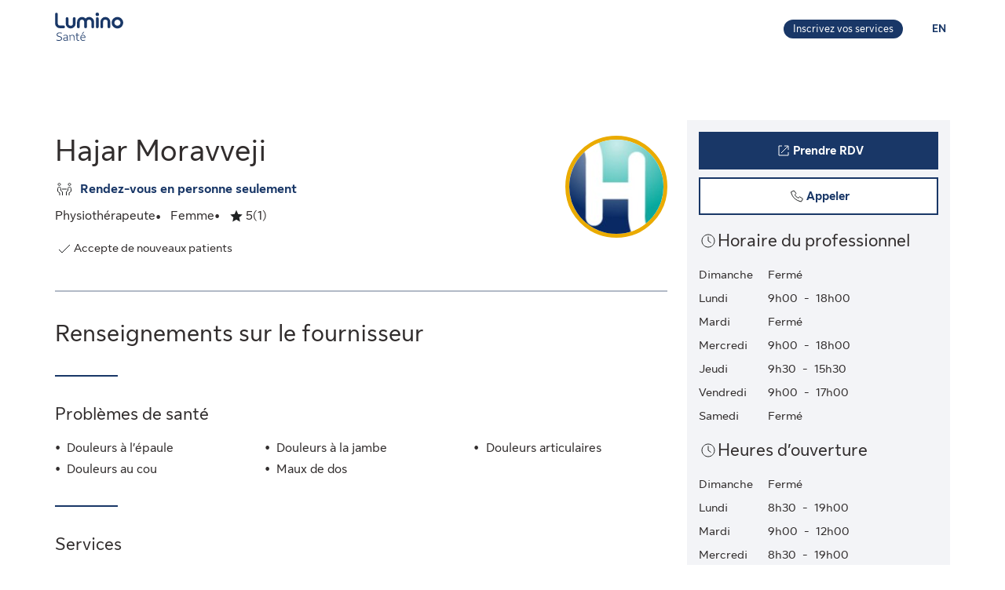

--- FILE ---
content_type: application/javascript
request_url: https://tiq.sunlife.com/ca-other/prod/utag.sync.js
body_size: 1049
content:
//tealium universal tag - utag.sync ut4.0.202601091511, Copyright 2026 Tealium.com Inc. All Rights Reserved.
try{try{if(window.location.href.indexOf("sunlife.ca/ma/webApp/LCLP")>-1||(window.location.host.indexOf("sunlife.ca")>-1&&window.location.pathname=="/sl/provider/en/")||(window.location.host.indexOf("sunlife.ca")>-1&&window.location.pathname=="/sl/provider/fr/")){try{(function(){'use strict';window.__TEALIUM=window.__TEALIUM||{};window.__TEALIUM.adobe=window.__TEALIUM.adobe||{};var target=window.__TEALIUM.adobe.target=window.__TEALIUM.adobe.target||{'loaded':false,'mboxCount':0,'css':{'id':'tealium-adobe-target-hide','mbid':'tealium-adobe-target-mbox-hide','divIds':{},'status':'visible','add':function(){this.status='hidden';var css=document.createElement('style'),style='body { opacity : 0 !important} .mboxDefault {visibility:hidden !important;}';css.type='text/css';css.id=this.id;if(css.styleSheet){css.styleSheet.cssText=style;}else{css.appendChild(document.createTextNode(style));}document.getElementsByTagName('head')[0].appendChild(css);try{this.render();}catch(e){}this.setTimeoutRemove();return true;},'render':function(div2reveal){if(div2reveal){delete this.divIds[div2reveal];}if(Object.keys(this.divIds).length!==0){var dvLst=[];Object.keys(this.divIds).forEach(function(key){dvLst.push('#'+key);});var css=document.getElementById(this.mbid),isPresent=true;if(!css){css=document.createElement('style');css.type='text/css';css.id=this.mbid;isPresent=false;}var style=dvLst.join()+' {visibility:hidden !important;}';if(css.styleSheet){css.styleSheet.cssText=style;}else{if(css.firstChild){css.removeChild(css.firstChild);}css.appendChild(document.createTextNode(style));}if(!isPresent){document.getElementsByTagName('head')[0].appendChild(css);}this.status='hidden';}else{this.removeRender();}this.setTimeoutRemoveRender();return true;},'remove':function(){this.status='visible';var css;while(css=document.getElementById(this.id)){if(css){css.parentNode.removeChild(css);}}return true;},'setTimeoutRemove':function(){if(this.setTimeout){return;}this.setTimeout=true;setTimeout(function(){var ns=window.__TEALIUM.adobe.target.css;ns.remove.call(ns);},7000);},'removeRender':function(){var css=document.getElementById(this.mbid);if(css){css.parentNode.removeChild(css);}return true;},'setTimeoutRemoveRender':function(){if(this.setTimeoutRender){return;}this.setTimeoutRender=true;setTimeout(function(){var ns=window.__TEALIUM.adobe.target.css;ns.removeRender.call(ns);},7000);}}};window.mboxCreate=window.mboxCreate||function(){__TEALIUM.adobe.target.mboxCount++;var args=Array.prototype.slice.call(arguments),cssName='mbox-name-'+args[0],mbox_el=document.querySelectorAll('.'+cssName);mbox_el=mbox_el&&mbox_el[mbox_el.length-1];if(!mbox_el){mbox_el=document.querySelectorAll('.mboxDefault');mbox_el=mbox_el&&mbox_el[mbox_el.length-1];}if(mbox_el){if(mbox_el.classList){mbox_el.classList.add(cssName);}else{mbox_el.className+=' '+cssName;}}__TEALIUM.adobe.target.mboxes=__TEALIUM.adobe.target.mboxes||[];__TEALIUM.adobe.target.mboxes.push({args:args,type:'create',selector:'.'+cssName});return true;};var func='var args = Array.prototype.slice.call(arguments), target = __TEALIUM.adobe.target; target.mboxCount++;target.mboxes = target.mboxes || [];target.mboxes.push({args : args, type : \'__replace__\'});return true;';window.mboxDefine=window.mboxDefine||new Function(func.replace('__replace__','define'));window.mboxUpdate=window.mboxUpdate||new Function(func.replace('__replace__','update'));window.adobe=window.adobe||{};window.adobe.target=window.adobe.target||{};window.adobe.target.getOffer=window.adobe.target.getOffer||new Function(func.replace('__replace__','getOffer'));var match=document.cookie.match(/(^|;s)mbox=(.*)/);if(!match||(match&&match[2]&&match[2].indexOf('disable')===-1)){target.css.add();}}());}catch(e){console.log(e);}}}catch(e){console.log(e)}}catch(e){console.log(e);}

--- FILE ---
content_type: application/javascript
request_url: https://luminosante.sunlife.ca/QzaP/CT0I/4w/PIOb/_6oA/7p7pf0DXDQcXfbDONi/ATlU/NAgQ/JGRFcDcB
body_size: 170242
content:
(function(){if(typeof Array.prototype.entries!=='function'){Object.defineProperty(Array.prototype,'entries',{value:function(){var index=0;const array=this;return {next:function(){if(index<array.length){return {value:[index,array[index++]],done:false};}else{return {done:true};}},[Symbol.iterator]:function(){return this;}};},writable:true,configurable:true});}}());(function(){Ir();ggs();SYs();var Q6=function Pw(Yv,FR){'use strict';var Qw=Pw;switch(Yv){case Og:{var dX=FR[jJ];var d4;Ud.push(SB);return d4=dX&&Qq(f7()[ZD(S7)].apply(null,[V9,BY]),typeof Sk[W7()[Az(OG)](fX,v4,SX)])&&g4(dX[xG()[B7(PR)](Gx,ww,pY)],Sk[W7()[Az(OG)].apply(null,[fX,v4,sY])])&&G7(dX,Sk[W7()[Az(OG)].apply(null,[fX,v4,sz])][f7()[ZD(CX)](zG,Cz)])?F6()[j7(fA)].call(null,WY,lx,TA,IM,pC):typeof dX,Ud.pop(),d4;}break;case XJ:{var bY=FR[jJ];var KY;Ud.push(P4);return KY=vX(Yc,[W7()[Az(TA)].call(null,kE,kv,D4),bY]),Ud.pop(),KY;}break;case lc:{return this;}break;case lJ:{var s4=FR[jJ];var fd;Ud.push(S9);return fd=s4&&Qq(f7()[ZD(S7)].apply(null,[V9,Gz]),typeof Sk[W7()[Az(OG)].call(null,NR,v4,L7)])&&g4(s4[xG()[B7(PR)](Gx,qX(qX(Pq)),Z)],Sk[G7(typeof W7()[Az(IG)],jD('',[][[]]))?W7()[Az(OG)].call(null,NR,v4,qX(Pq)):W7()[Az(IG)](Ed,N4,Vz)])&&G7(s4,Sk[W7()[Az(OG)].call(null,NR,v4,xq)][f7()[ZD(CX)](zG,cY)])?F6()[j7(fA)](n7,w6,w6,IM,pC):typeof s4,Ud.pop(),fd;}break;case Vg:{var VD=FR[jJ];var J9=FR[wr];var JA=FR[HM];return VD[J9]=JA;}break;case dE:{var sR=FR[jJ];Ud.push(E6);var qx;return qx=sR&&Qq(f7()[ZD(S7)](V9,N9),typeof Sk[W7()[Az(OG)].apply(null,[zd,v4,Kx])])&&g4(sR[xG()[B7(PR)](Gx,SB,MJ)],Sk[W7()[Az(OG)](zd,v4,sY)])&&G7(sR,Sk[W7()[Az(OG)].apply(null,[zd,v4,w6])][f7()[ZD(CX)](zG,RA)])?F6()[j7(fA)](Tq,zG,Q9,IM,pC):typeof sR,Ud.pop(),qx;}break;case sg:{return this;}break;case Yk:{var AB=FR[jJ];var c7=FR[wr];var IC=FR[HM];Ud.push(V9);AB[c7]=IC[f7()[ZD(Dw)].apply(null,[Iw,nz])];Ud.pop();}break;case Yg:{var pG=FR[jJ];var Kn=FR[wr];var FY=FR[HM];Ud.push(g9);try{var UG=Ud.length;var wz=qX({});var zv;return zv=vX(Yc,[Hn()[A4(xw)].call(null,IG,vx,Pq,xY),bB()[KG(Cn)](cA,Nn,FV),xG()[B7(sz)].apply(null,[mw,xq,OJ]),pG.call(Kn,FY)]),Ud.pop(),zv;}catch(UA){Ud.splice(fB(UG,CX),Infinity,g9);var xB;return xB=vX(Yc,[Hn()[A4(xw)](IG,vx,FB,xY),g4(typeof xG()[B7(CY)],jD([],[][[]]))?xG()[B7(pC)].apply(null,[jX,Y6,cB]):xG()[B7(kx)].apply(null,[YR,wG,TN]),g4(typeof xG()[B7(sn)],jD([],[][[]]))?xG()[B7(pC)](lY,Px,L7):xG()[B7(sz)].apply(null,[mw,nx,OJ]),UA]),Ud.pop(),xB;}Ud.pop();}break;case kT:{var Gq=FR[jJ];return typeof Gq;}break;case fr:{var Zw=FR[jJ];return typeof Zw;}break;case sC:{var m9=FR[jJ];return typeof m9;}break;case V3:{var VX=FR[jJ];return typeof VX;}break;}};var LC=function(RX){if(RX===undefined||RX==null){return 0;}var IA=RX["toLowerCase"]()["replace"](/[^a-z]+/gi,'');return IA["length"];};var Td=function(){WX=["P\v9WTX\f","3[U^\tkR]\f{6\x3fGQn\v_\\","\fO\'`xXH$T\vY","O","&6Z+1]DRY","K51Z\\j\v\\U","]iQ_7PDT]5TO","u8(kfVT3[6|T\n\fkrqwnZ0\r(\nk;[ZX#|!}:=r\rdrtl(v6|A~8k\rT\x00|&i&s0}I/~}qlRy3l5r8(bqs#KG|5m,\'k`wtl#v6\tA}=8k\rr\x00|6i6s3qI(n}q|Rz#l0r8Qb~s#yG{m8\'k\n`rtl1v6|A~8k\"8P\x00|&i\"s0}I-n}qdRy3l0r8(bqs#KG|5m7\'k`qJl#v5dA}=8{\rr\x00|6i6s0WI(n\x00}q|Ry\rl0r8 bs#yGx%m8\'k,`rtl$v6|Ay8k\rb\x00|&i>s0}I,PRX^Ry3l>r8(\x00:bqs#yG|5m)\'k`uZl#v5|A}=8d\rr\x00xi6s3mI(n}q|R{3l0r; bxs#yG~\vm8\'k`rtl/v6|A}-8k\rv\x00|&i=s0}I(\x40}qdRy3l5r8(bq\\\n[G|5m+\'k`qZl#v6^A}=8a\rr\x006i6s0qI(n}q|R{3l0r;<bgs#yGy\vm8\'k(`rtl!v6|Ax8k\rb\x00|&i2s0}I,P}qNRy3l\x3fr8(bqs#OG|5m8\'k`vZl#Y^A}=8h\rr\x00{6i6s0uI(n}q|R|3l0r;,b{s#yG|\vm8\'h`rtl#v6|Ax8k\r~\x00|&i9s0}I*P}rlRy3l r8(\x00bqs#[G|5m\x3f\'k`wZl#v6lA}=8m\rr\x00~6i6\\_I(m,xG|!k0sE}:<n]s#zAli9Yv\trq|Ry4h3y\x00\nL-bqw3yXSiI(i\x07bv6\x00~*k;JX#y|0}=<ftqG|!Z2sE}7<by]Y*_6\f _8(DVq|y6wj8k\b\'rsi:u\x3f|0X\t\vG<Vu}((h\b\'rs_\'vC|2}8(k\bEYN#yU[ .hvW|#y4M5m;\x07y0r]E&\x00=h0}8(i+\x40q|\tPv}:\vo1rcN#ygAY8+[\x40q|\fz1X0}I(k r\\5]6|}8#G\'Pq\x40_XI\bh,xG|!m1dr(k}sKm\x3f|0v<\n$xG|!bl}8#{8\\rvy4o9rM(irqp\fNN0}Y\b\'rso*u|\"O8(DxG|!m1d}!k$rq|#uFs0}\v(k\tPL4y6|0}\bh\b\'rsh$a/|}8(kxG|![2j3[/\x00h\nrq|Tm|0v00PxG|$i/w\be!bW\x40^R~^zL.M;ra| v\x00x0}8&\b\'rsi:uG|2O8+)P]{Wz\x00|9]!\'h >yXX0W6g0y8(}.rq|#ynZw(i\"JrZ4Q5Z\'UK(k\nrq|$z\x00|2h\x3fX\r","gq=q3",";","N\x07N&\"VB","L\b^%\x3fA]k\x07JTR","FSO\x07Y,\"lT\\YU\x07","X\x07Wwh","\x40\\K\x00RX","bYwOaT,Rudn<I^1dljWpf<+","_I4PO-$\x40rD,YX","\b","_-;","\nE,;ZUx\fYQX","H/C;5W","2CT","2AU\\\t","Y&","\f\\/","","\x40P",",>E_T]^]O\'","UL\x07\x07^","]IN\b","KX","\n\fY09\\^nW\\Y","P_H\fLD","N_&#G}XQvE*Y75^q^]N","AQSWh$u=","YC7&ZCT\x00QTEK-7V","","\\","WYR","Y&\"","kok#t\"x","OQO","j","QYK*\nE35vBO\rJ","O"," _EZ\vV",";]\b\n C\\X\'Q[T\x00D","^Q\tO75W","_\x07\\\"#","c+EA~$","\\SY","V\nLr","1PDT]2QQ\x07^","\'5EY^\x07SS","P_SLHH","9","QLK14","]QP\x07","T\rZ0j","CI","Y\x07[Yi+ i,=C_S\x07V","\nY\"","7VDb]XY\rS","N\x07N,=","99CsR]","\rO%1F\\I4YH","J\vX\"$V","K0$V","*#}Qs","MY","^","c9\x40S\rLWTY\v\bH/5","YI","-R","=V]RA","DUW\x00","]mNO75A","MMR\fN$RBI","]\x00","JHX","SM","[","N&<G","o\\*3VgRSO2SK*>VB","]\tO-4pXT\\","9)^,GBT\f_#\\","Y&>WrX[S","8+i\x07uwu+r<q<r69{gek5`.g^\rO%7[YW\tTSL\bY7%EGEBG\fCM\\th\n","\f^","|\"<pQQM\\Y","1Ic","\"4WuK\x07VqO\r\fD&\"","F","N\n]","$5GJ\fhRY\vS\x075\x40SO\vHRO","\fHaUS]X","]THz1\x3fG_^\rT\x3f\\X\fX","RH\vTmO\r-K71","D(5J\x40O\x07K","\n\fX59PUj\rJX","US","TUI*]O^\b^9^UNYM","R\fS\'\x3fD^","&(GB\\L6_W1\fK1$QU\\lPO\r\bG3","]4","zRK7\x3fAvH\f[TR","[XM\x07","\bo\x07[M0]\f1go","Y\x07N\'T\tY;K79\\","^\rTXH1\fK\'<VCN1QSP\n","T","\\[M","N","=P","`[","XH3","2^I\x07TPH\v","\x07\x40\x07RH\n","\vVXt\x00M+$","4\\oX\f","YL","ZRO","Y\x07LT","MN}","\b]11C","\v\fZ/1PU","Y\rU6HS\b^*\x3f]sR\fLRP","HX","\\_Q\x07Y","Db\x07V","\"eXn1m$YH\r^7","\x001]^RRJ^c%]TXQX\n-%_\\WWRV\n^","Y","\\\t\x00N78\t\nT\x07EX","^7\x3f]","MK","*6","\x07UT}\rX&#\x40","","^Q\tY&4","V\x07N","]_Y\x07lM","\"egG","QQP","lMy\vE1","H\f\\[R\r","YJ\nO,\"ZUSYTR","X1_","]XS","V"];};var hx=function(){return ["%\b;bo\b\nj>9\x00ns\b\f","g","L%)3UK>24\\ e\x07T+-\x07B \raV\"#4&J","AE\x3f=8","ZA;\""," !3!G",":!*c","\x00","n=XJ9+/oL\'!T\r","j4 A5:/4L/5K/((&L2=_&+$&","1\x4037_P\b\"88J2","\" <A","9:L+<E","10UV$88\'",",>/_9(0>XC%:","(0=","Wzt",")","\"AH$-<!F(Y8PR,=>\'F\x002","G\x3f7-!\x40","r",";","i-96p58WH,=(!\x40\x00 $R~#>3C/","}U\x40g~+NW)&d9a)u[<nuwg^<w\\qz","]&&E",":PJ*+","14A35T",":8&[","&^q=>8\'l5","\\(","XJ)!*&=#;P\"<,Jf&>DC`\'3uk\t(\x3fXGm4;DP\n0CE\x3f7","\'3%Z\"T","\"J","=CP","+\'BA8>","_W9/19{/5TV","\'h","XW<(&[\"","T\"\'3!J3","A\x3f<2\'","C5","H1","9N","6!EE!\r21J","/7S\x40\x3f\'+0]/3%CE=>81","\x3f\n=",")8!`\x07(& ^T(<),k5 XT9!/","`((< Cf4 ^S>+/ug*7C","<I+7&EV","N%>TV,:4:A",");08V","0>DA","{987K/\x007C{-5\'","!!>4C#2 PC(","N","\v&Y","H243EP(<$","%","7GH","H2>;VL\b )\'\x40\x00\x3f 3]Q(=","$PM!8<H2","!Z",":/,j2;TW","\"J\";GA\x3f8#N3&T","\\>Gc\v","=>\'J(","h( PP\"<}<\\P\' TE)7}\'Z(<V","9.9","\b</:]","\x07/6^S","g%<28JP\x3f^P(n0\\2\"r$+*0]","+(aL\" 8Z$ bA\x3f846J","","F","37Cs$*)=","\x0046DG9(7","*+)J#7EV484K40=Cm#\"4;J",".\'L)","0I#&XR($%J","\x074&PF!+","53EA",".","W$)34C","=BG=;","\np\'&fE9\'/\x40  \\","bqy\\jZ~",")PG%","&<\'J )<E<2\"\\4V]Q*c4;"," U","\x3f\n","n\x3f1xP(<<!\x40","%]2&HT(","9","\tm\\}\r\x00","y","%;RO",",\"1","!#","3Z%;^J","(\x3fSA\x3f","<A#&cA=\"<6J#&eA5:",":PV)9<\'J3)1DV\x3f+36V","\'y#","d\r\')0]2 ","\\||g","*=C","4 K","TF\')xF25CM(<)0 0","5 XJ*\';,","UV$88\'","a#\"%Ft\x07\r!v\x3f#;pUk\x3f\x00rBb<o\"e\t08\\ \fh","&^P,\"g\'X^(","G5<PI(","/[","5<E","B\x07\"","4\\/<","UI","}\']E4+/}[oV\'+0l(7RP`\v34M#raH8)pAPnE`F$:t","TI$:","1YA.%<\x40# XG\':;N","FA/\tJ\" ","+TE\x3f;F2","!DF>-/<M","%8#","\"22F","*0M],&^","\x00*","!DV","*4l","<6D","|E=","&<&/\x003EA!60A","\"^P<<6D","=TR","\x07qC3eV\"O","k/$86[","UA;\'>0B2=_","<>3_",")!Ti\"88N\'","53CA)2\'D4\x3f<]M#+\']4","=DW(#2#J","3=WM!\"","/#N","\x073!C","\x3f^^\f\"<\'B","4Z)=\\T!+)0","1CA,:8","1","]&<4W","PG.+10]2=_m#-1 K(CE;\'),","/7]A#\'(8p( PT=+9","$6H",")- &#6^V","\'\'XG&48JP\'V\t$ ","",",",":\'*","8N(&^I(:8\'","WK\x3f#&Z+&","/z2","=\"<!I4","17TH","(+0"];};var Sq=function(){return hd.apply(this,[Lr,arguments]);};var nB=function(m7,nw){return m7 in nw;};var sd=function(Ld){var Aw=['text','search','url','email','tel','number'];Ld=Ld["toLowerCase"]();if(Aw["indexOf"](Ld)!==-1)return 0;else if(Ld==='password')return 1;else return 2;};var tY=function(BG){var GG=0;for(var qq=0;qq<BG["length"];qq++){GG=GG+BG["charCodeAt"](qq);}return GG;};var vD=function(){return JB.apply(this,[ps,arguments]);};var gR=function(wY){try{if(wY!=null&&!Sk["isNaN"](wY)){var XX=Sk["parseFloat"](wY);if(!Sk["isNaN"](XX)){return XX["toFixed"](2);}}}catch(Z9){}return -1;};var qR=function(){return [];};var dG=function(){return hd.apply(this,[Bl,arguments]);};var YD=function bn(SG,gx){'use strict';var sq=bn;switch(SG){case rC:{var Aq=gx[jJ];Ud.push(fR);try{var KA=Ud.length;var Hw=qX(wr);if(g4(Aq[g4(typeof pD()[k7(xw)],'undefined')?pD()[k7(xw)].apply(null,[LD,Nn,SR,qX(qX(CX))]):pD()[k7(A7)].apply(null,[Wv,L7,WV,zG])][f7()[ZD(Kx)](Dw,ml)],undefined)){var j6;return j6=g4(typeof BB()[bX(Tw)],jD(xG()[B7(NG)](L7,wq,pT),[][[]]))?BB()[bX(IG)].call(null,zA,DX,nG,XY,Lq):BB()[bX(Tw)](zB,wG,mq,EY,jw),Ud.pop(),j6;}if(g4(Aq[pD()[k7(A7)].apply(null,[Wv,IG,WV,bq])][f7()[ZD(Kx)].call(null,Dw,ml)],qX([]))){var kA;return kA=pD()[k7(NG)].call(null,Dw,xq,zs,qX(Pq)),Ud.pop(),kA;}var mB;return mB=pD()[k7(xD)](Nn,gB,vT,DX),Ud.pop(),mB;}catch(gX){Ud.splice(fB(KA,CX),Infinity,fR);var hn;return hn=SY()[bD(Mx)].call(null,Tw,zB,FX,EY),Ud.pop(),hn;}Ud.pop();}break;case V3:{var tD=gx[jJ];var CG=gx[wr];Ud.push(x6);if(rd(typeof Sk[f7()[ZD(Mx)](Px,Sg)][W7()[Az(UR)](D7,Cn,l4)],G7(typeof xG()[B7(Dw)],jD([],[][[]]))?xG()[B7(dR)](pn,l7,XE):xG()[B7(pC)].apply(null,[jx,L7,fY]))){Sk[f7()[ZD(Mx)].call(null,Px,Sg)][W7()[Az(UR)](D7,Cn,Nq)]=(g4(typeof xG()[B7(Kx)],'undefined')?xG()[B7(pC)].apply(null,[fD,qX(qX({})),h9]):xG()[B7(NG)].apply(null,[L7,Dw,jr]))[G7(typeof XD()[Pz(Px)],jD('',[][[]]))?XD()[Pz(Rd)](nG,qX(CX),Mw,hT):XD()[Pz(CY)](Gx,gn,B9,Bq)](tD,XD()[Pz(Dw)].apply(null,[bz,ZG,DX,Rl]))[XD()[Pz(Rd)](Uq,PD,Mw,hT)](CG,bB()[KG(xq)](vv,qX(qX(CX)),sM));}Ud.pop();}break;case FO:{var ZX=gx[jJ];var EB=gx[wr];Ud.push(w9);if(qX(Z2(ZX,EB))){throw new (Sk[xG()[B7(Rd)].apply(null,[Bh,bq,Tt])])(G7(typeof pD()[k7(cA)],'undefined')?pD()[k7(Iw)](gB,Gx,fN,qX(CX)):pD()[k7(xw)](QZ,wq,rf,xw));}Ud.pop();}break;case qg:{var s5=gx[jJ];var FU=gx[wr];Ud.push(E2);var E5=FU[SY()[bD(Dw)].apply(null,[n2,xD,Fj,wU])];var Ym=FU[pD()[k7(cA)](Q5,Gf,zV,qX(CX))];var Nf=FU[pD()[k7(vv)](lb,l7,bg,j1)];var gb=FU[G7(typeof BB()[bX(Dw)],'undefined')?BB()[bX(tZ)].call(null,Rd,qX(qX([])),bz,tj,UQ):BB()[bX(IG)].apply(null,[OS,xq,fA,Sj,RS])];var LQ=FU[g4(typeof XD()[Pz(kQ)],jD('',[][[]]))?XD()[Pz(CY)].apply(null,[qX(qX([])),Y6,c0,p8]):XD()[Pz(c0)](dQ,Wv,mw,bW)];var fS=FU[I0()[QS(SX)](Nn,b8,OG,Nn)];var Bf=FU[pD()[k7(xq)](Wf,OG,Hb,nx)];var MZ=FU[g4(typeof pD()[k7(cA)],'undefined')?pD()[k7(xw)](MH,qX(qX(CX)),gQ,PD):pD()[k7(I1)](kx,AQ,G,L7)];var dL;return dL=(g4(typeof xG()[B7(rb)],'undefined')?xG()[B7(pC)](tQ,Q5,b0):xG()[B7(NG)](L7,Uq,VP))[XD()[Pz(Rd)](qX({}),Iv,Mw,sf)](s5)[XD()[Pz(Rd)](db,xD,Mw,sf)](E5,pD()[k7(w6)].apply(null,[hF,kQ,P3,V9]))[XD()[Pz(Rd)](bq,Pq,Mw,sf)](Ym,pD()[k7(w6)](hF,Gx,P3,qX(qX([]))))[XD()[Pz(Rd)](XS,qX(qX(CX)),Mw,sf)](Nf,g4(typeof pD()[k7(Cn)],'undefined')?pD()[k7(xw)](R8,Uq,L0,qX(qX({}))):pD()[k7(w6)](hF,vv,P3,Nm))[XD()[Pz(Rd)].call(null,Q9,wG,Mw,sf)](gb,pD()[k7(w6)].call(null,hF,qX({}),P3,wq))[XD()[Pz(Rd)].call(null,xD,S7,Mw,sf)](LQ,pD()[k7(w6)](hF,cA,P3,D4))[XD()[Pz(Rd)](TA,OG,Mw,sf)](fS,G7(typeof pD()[k7(Kx)],jD('',[][[]]))?pD()[k7(w6)](hF,kQ,P3,fA):pD()[k7(xw)].apply(null,[Gj,CX,N5,kQ]))[XD()[Pz(Rd)](kx,xf,Mw,sf)](Bf,pD()[k7(w6)](hF,kQ,P3,TA))[XD()[Pz(Rd)](Px,Q9,Mw,sf)](MZ,f7()[ZD(SX)](Fj,dc)),Ud.pop(),dL;}break;case cr:{Ud.push(c5);var j2=qX(wr);try{var UW=Ud.length;var NL=qX([]);if(Sk[G7(typeof f7()[ZD(m5)],jD([],[][[]]))?f7()[ZD(NG)](MU,WV):f7()[ZD(Px)].apply(null,[gH,Rb])][f7()[ZD(HW)](j1,zS)]){Sk[f7()[ZD(NG)](MU,WV)][G7(typeof f7()[ZD(CY)],'undefined')?f7()[ZD(HW)].apply(null,[j1,zS]):f7()[ZD(Px)](rf,FW)][bB()[KG(cA)](KL,HW,sU)](f7()[ZD(Fj)](Vz,I5),g4(typeof f7()[ZD(Px)],jD([],[][[]]))?f7()[ZD(Px)].call(null,bQ,k2):f7()[ZD(nG)](Cn,KS));Sk[f7()[ZD(NG)].call(null,MU,WV)][f7()[ZD(HW)].call(null,j1,zS)][SY()[bD(dR)](fA,fA,Ah,D0)](g4(typeof f7()[ZD(Kx)],'undefined')?f7()[ZD(Px)].apply(null,[WL,CF]):f7()[ZD(Fj)](Vz,I5));j2=qX(qX([]));}}catch(Yf){Ud.splice(fB(UW,CX),Infinity,c5);}var hW;return Ud.pop(),hW=j2,hW;}break;case XJ:{Ud.push(G5);var vb=G7(typeof f7()[ZD(wG)],jD([],[][[]]))?f7()[ZD(kQ)](OF,mh):f7()[ZD(Px)](FF,ZL);var GL=xG()[B7(rQ)].call(null,n2,qX([]),vm);for(var HL=Pq;JS(HL,qW);HL++)vb+=GL[pD()[k7(fA)].apply(null,[zZ,bq,DU,qX(Pq)])](Sk[g4(typeof f7()[ZD(Ah)],jD('',[][[]]))?f7()[ZD(Px)](kF,RU):f7()[ZD(xD)].call(null,xq,YL)][f7()[ZD(A7)](Jf,Um)](K0(Sk[f7()[ZD(xD)](xq,YL)][xG()[B7(YW)].apply(null,[I1,D4,qs])](),GL[W7()[Az(Pq)](Cz,U8,MU)])));var Gh;return Ud.pop(),Gh=vb,Gh;}break;case JT:{var rj=gx[jJ];Ud.push(Oj);var D1=BB()[bX(Tw)](zB,Gj,S7,T1,jw);try{var Wm=Ud.length;var kb=qX(wr);if(rj[pD()[k7(A7)].call(null,Wv,qX(Pq),WU,Cn)][F6()[j7(TZ)](Ch,cA,CX,xP,Px)]){var D8=rj[pD()[k7(A7)](Wv,Tw,WU,Mw)][F6()[j7(TZ)](Ch,qX([]),Pq,xP,Px)][W7()[Az(wG)].call(null,jN,Iv,c0)]();var fv;return Ud.pop(),fv=D8,fv;}else{var g0;return Ud.pop(),g0=D1,g0;}}catch(VH){Ud.splice(fB(Wm,CX),Infinity,Oj);var C5;return Ud.pop(),C5=D1,C5;}Ud.pop();}break;case ET:{var xF=gx[jJ];Ud.push(Af);var fF=XD()[Pz(vv)].call(null,FB,sz,jU,Xc);var Mh=XD()[Pz(vv)](m5,m5,jU,Xc);if(xF[f7()[ZD(Mx)](Px,rs)]){var GQ=xF[g4(typeof f7()[ZD(ww)],jD('',[][[]]))?f7()[ZD(Px)].call(null,Of,dh):f7()[ZD(Mx)](Px,rs)][XD()[Pz(I1)](qX(CX),gB,K1,tU)](xG()[B7(MU)](nx,DX,lm));var qF=GQ[bB()[KG(Nn)].call(null,Dw,jU,WZ)](g4(typeof XD()[Pz(S7)],jD('',[][[]]))?XD()[Pz(CY)](xq,c0,E0,US):XD()[Pz(Gf)].apply(null,[qX(qX({})),Q8,sn,OT]));if(qF){var Vm=qF[W7()[Az(lx)](Uv,AZ,Ah)](pD()[k7(Nn)](OG,PR,KO,qX(CX)));if(Vm){fF=qF[xG()[B7(mq)].apply(null,[PD,D4,Hb])](Vm[f7()[ZD(YR)](Pq,dZ)]);Mh=qF[xG()[B7(mq)](PD,qX(qX([])),Hb)](Vm[XD()[Pz(bz)](jU,Iv,dS,rg)]);}}}var A0;return A0=vX(Yc,[f7()[ZD(PD)](hF,jX),fF,xG()[B7(Iv)](gn,Nn,N4),Mh]),Ud.pop(),A0;}break;case xN:{var V2=gx[jJ];Ud.push(A1);var zf;return zf=qX(qX(V2[pD()[k7(A7)](Wv,HW,c1,zW)]))&&qX(qX(V2[pD()[k7(A7)](Wv,qX({}),c1,n2)][xG()[B7(Wv)](Ah,qX([]),Pt)]))&&V2[pD()[k7(A7)].call(null,Wv,Wv,c1,qX(qX({})))][xG()[B7(Wv)].call(null,Ah,Iw,Pt)][VU[zB]]&&g4(V2[pD()[k7(A7)](Wv,Nm,c1,YR)][xG()[B7(Wv)].call(null,Ah,sn,Pt)][Pq][W7()[Az(wG)](P1,Iv,rQ)](),XD()[Pz(rQ)].apply(null,[Q8,kx,lb,PH]))?pD()[k7(xD)](Nn,L7,rf,wq):pD()[k7(NG)](Dw,Ah,JW,FX),Ud.pop(),zf;}break;case lc:{var mL=gx[jJ];Ud.push(w1);var C0=mL[pD()[k7(A7)].call(null,Wv,qX({}),Qv,OG)][G7(typeof f7()[ZD(Gf)],jD([],[][[]]))?f7()[ZD(db)](XL,R3):f7()[ZD(Px)].call(null,Ch,bz)];if(C0){var xS=C0[W7()[Az(wG)].apply(null,[Br,Iv,wG])]();var cf;return Ud.pop(),cf=xS,cf;}else{var Q2;return Q2=BB()[bX(Tw)].apply(null,[zB,D4,Mx,MW,jw]),Ud.pop(),Q2;}Ud.pop();}break;case N3:{Ud.push(SU);throw new (Sk[xG()[B7(Rd)].call(null,Bh,Y6,A3)])(XD()[Pz(MU)].call(null,Rd,NG,OG,P8));}break;case sg:{var lU=gx[jJ];Ud.push(X1);if(G7(typeof Sk[G7(typeof W7()[Az(Nn)],'undefined')?W7()[Az(OG)].call(null,Cb,v4,nx):W7()[Az(IG)].call(null,IG,EH,TA)],xG()[B7(dR)](pn,qX(Pq),Bt))&&rd(lU[Sk[G7(typeof W7()[Az(HW)],'undefined')?W7()[Az(OG)](Cb,v4,Iw):W7()[Az(IG)](p8,b0,Gj)][Hn()[A4(fA)](NG,tZ,V9,R0)]],null)||rd(lU[f7()[ZD(Q5)](YU,d0)],null)){var SZ;return SZ=Sk[bB()[KG(NG)](Mx,Mw,g9)][bB()[KG(UR)].apply(null,[hF,Tw,jZ])](lU),Ud.pop(),SZ;}Ud.pop();}break;case tJ:{var r8=gx[jJ];var qb=gx[wr];Ud.push(mZ);if(Qq(qb,null)||d1(qb,r8[W7()[Az(Pq)].call(null,sQ,U8,sn)]))qb=r8[W7()[Az(Pq)](sQ,U8,bz)];for(var jv=bO[f7()[ZD(kx)](vQ,EU)](),cF=new (Sk[bB()[KG(NG)](Mx,Y6,EY)])(qb);JS(jv,qb);jv++)cF[jv]=r8[jv];var Sf;return Ud.pop(),Sf=cF,Sf;}break;}};var Uf=function Bj(Aj,rh){'use strict';var sL=Bj;switch(Aj){case Dk:{return this;}break;case HM:{Ud.push(th);var x1;return x1=pD()[k7(sz)].apply(null,[xq,qX({}),FZ,lx]),Ud.pop(),x1;}break;case Yg:{var wh=rh[jJ];Ud.push(G8);var ZZ=Sk[g4(typeof f7()[ZD(Y6)],jD('',[][[]]))?f7()[ZD(Px)].call(null,bh,MU):f7()[ZD(OG)](k5,HO)](wh);var YS=[];for(var Eb in ZZ)YS[pD()[k7(Pq)].apply(null,[Sh,Nn,EE,lx])](Eb);YS[g4(typeof W7()[Az(Q8)],jD([],[][[]]))?W7()[Az(IG)](pW,Oh,SB):W7()[Az(XS)].apply(null,[pL,XL,pC])]();var W5;return W5=function Lv(){Ud.push(B0);for(;YS[W7()[Az(Pq)](tm,U8,Q5)];){var sW=YS[XD()[Pz(Q5)].apply(null,[qX(CX),qX(CX),Wf,TM])]();if(nB(sW,ZZ)){var kS;return Lv[f7()[ZD(Dw)].call(null,Iw,pU)]=sW,Lv[I0()[QS(fA)].apply(null,[Q5,OS,IG,Nm])]=qX(CX),Ud.pop(),kS=Lv,kS;}}Lv[I0()[QS(fA)](Q5,OS,IG,PR)]=qX(bO[f7()[ZD(kx)](vQ,jO)]());var C2;return Ud.pop(),C2=Lv,C2;},Ud.pop(),W5;}break;case TE:{Ud.push(ww);this[I0()[QS(fA)].call(null,Q5,AZ,IG,cA)]=qX(Pq);var B1=this[f7()[ZD(l7)].apply(null,[vv,sY])][Pq][W7()[Az(ZG)](Cf,IG,IG)];if(g4(xG()[B7(kx)].call(null,YR,wG,mj),B1[Hn()[A4(xw)].apply(null,[IG,vx,cA,pn])]))throw B1[g4(typeof xG()[B7(MU)],jD([],[][[]]))?xG()[B7(pC)](Gf,FB,BL):xG()[B7(sz)].call(null,mw,wG,IL)];var dH;return dH=this[f7()[ZD(sz)].call(null,l1,b5)],Ud.pop(),dH;}break;case Yk:{var Qm=rh[jJ];var ph;Ud.push(F2);return ph=Qm&&Qq(f7()[ZD(S7)](V9,mf),typeof Sk[W7()[Az(OG)](VQ,v4,PR)])&&g4(Qm[g4(typeof xG()[B7(cA)],jD('',[][[]]))?xG()[B7(pC)](Pj,I1,xf):xG()[B7(PR)](Gx,XS,jj)],Sk[g4(typeof W7()[Az(S7)],jD([],[][[]]))?W7()[Az(IG)].apply(null,[TF,Xb,xq]):W7()[Az(OG)](VQ,v4,lQ)])&&G7(Qm,Sk[g4(typeof W7()[Az(dR)],jD([],[][[]]))?W7()[Az(IG)](ww,tZ,TA):W7()[Az(OG)].call(null,VQ,v4,qX([]))][f7()[ZD(CX)](zG,wm)])?G7(typeof F6()[j7(Ih)],jD([],[][[]]))?F6()[j7(fA)].apply(null,[O0,IG,UR,IM,pC]):F6()[j7(OG)].call(null,Wv,UR,dQ,r2,r1):typeof Qm,Ud.pop(),ph;}break;case kT:{var JZ=rh[jJ];return typeof JZ;}break;case bl:{var Am=rh[jJ];var wQ=rh[wr];var J1=rh[HM];Ud.push(Hm);Am[wQ]=J1[g4(typeof f7()[ZD(xq)],jD('',[][[]]))?f7()[ZD(Px)](vh,Pq):f7()[ZD(Dw)](Iw,LF)];Ud.pop();}break;case JT:{var Lh=rh[jJ];var Tm=rh[wr];var GW=rh[HM];return Lh[Tm]=GW;}break;case T:{var Vb=rh[jJ];var Pb=rh[wr];var d5=rh[HM];Ud.push(qf);try{var f8=Ud.length;var Xf=qX(qX(jJ));var pj;return pj=vX(Yc,[Hn()[A4(xw)].call(null,IG,vx,Rd,HQ),bB()[KG(Cn)].apply(null,[cA,Ah,xV]),xG()[B7(sz)](mw,S7,bJ),Vb.call(Pb,d5)]),Ud.pop(),pj;}catch(XF){Ud.splice(fB(f8,CX),Infinity,qf);var GU;return GU=vX(Yc,[Hn()[A4(xw)](IG,vx,S7,HQ),xG()[B7(kx)](YR,j1,vC),xG()[B7(sz)].call(null,mw,wq,bJ),XF]),Ud.pop(),GU;}Ud.pop();}break;case Yl:{return this;}break;case N3:{var g2=rh[jJ];var CQ;Ud.push(f0);return CQ=vX(Yc,[g4(typeof W7()[Az(bz)],jD([],[][[]]))?W7()[Az(IG)].apply(null,[rF,Q0,TZ]):W7()[Az(TA)](AC,kv,l4),g2]),Ud.pop(),CQ;}break;case wt:{return this;}break;case Lr:{return this;}break;}};var K5=function(Q1){var TQ='';for(var sb=0;sb<Q1["length"];sb++){TQ+=Q1[sb]["toString"](16)["length"]===2?Q1[sb]["toString"](16):"0"["concat"](Q1[sb]["toString"](16));}return TQ;};var WW=function Ph(X8,D5){'use strict';var KZ=Ph;switch(X8){case sC:{var kH=D5[jJ];Ud.push(X2);var hj;return hj=kH&&Qq(f7()[ZD(S7)](V9,wE),typeof Sk[g4(typeof W7()[Az(IG)],'undefined')?W7()[Az(IG)].call(null,Of,mQ,dR):W7()[Az(OG)].call(null,hr,v4,sn)])&&g4(kH[xG()[B7(PR)].apply(null,[Gx,xq,Us])],Sk[W7()[Az(OG)].apply(null,[hr,v4,qX(qX({}))])])&&G7(kH,Sk[W7()[Az(OG)](hr,v4,XS)][g4(typeof f7()[ZD(tZ)],'undefined')?f7()[ZD(Px)](wj,Fm):f7()[ZD(CX)](zG,IY)])?F6()[j7(fA)](nd,MU,vv,IM,pC):typeof kH,Ud.pop(),hj;}break;case Mk:{var Xh=D5[jJ];return typeof Xh;}break;case T:{var gm=D5[jJ];var mU=D5[wr];var km=D5[HM];Ud.push(J2);gm[mU]=km[G7(typeof f7()[ZD(Mx)],'undefined')?f7()[ZD(Dw)].apply(null,[Iw,kU]):f7()[ZD(Px)].apply(null,[M0,K2])];Ud.pop();}break;case lc:{var nF=D5[jJ];var B2=D5[wr];var xQ=D5[HM];return nF[B2]=xQ;}break;case SP:{var DL=D5[jJ];var Hf=D5[wr];var SS=D5[HM];Ud.push(nH);try{var Zh=Ud.length;var OL=qX(qX(jJ));var m1;return m1=vX(Yc,[Hn()[A4(xw)].apply(null,[IG,vx,Q8,Od]),bB()[KG(Cn)](cA,qX(qX([])),Nv),xG()[B7(sz)].apply(null,[mw,qX([]),FV]),DL.call(Hf,SS)]),Ud.pop(),m1;}catch(S5){Ud.splice(fB(Zh,CX),Infinity,nH);var TL;return TL=vX(Yc,[Hn()[A4(xw)].call(null,IG,vx,c0,Od),g4(typeof xG()[B7(SB)],jD([],[][[]]))?xG()[B7(pC)](fU,gn,OW):xG()[B7(kx)].apply(null,[YR,SX,Ov]),xG()[B7(sz)](mw,lx,FV),S5]),Ud.pop(),TL;}Ud.pop();}break;case ET:{return this;}break;case Bl:{var QW=D5[jJ];Ud.push(RW);var cZ;return cZ=vX(Yc,[G7(typeof W7()[Az(OG)],jD([],[][[]]))?W7()[Az(TA)](Wq,kv,mq):W7()[Az(IG)](gU,KU,lQ),QW]),Ud.pop(),cZ;}break;case KE:{return this;}break;case wt:{return this;}break;case Yg:{var z0;Ud.push(OW);return z0=pD()[k7(sz)].apply(null,[xq,qX(qX({})),Zm,Gj]),Ud.pop(),z0;}break;case N3:{var Dj=D5[jJ];Ud.push(kv);var lf=Sk[f7()[ZD(OG)](k5,X2)](Dj);var nU=[];for(var AH in lf)nU[G7(typeof pD()[k7(l7)],'undefined')?pD()[k7(Pq)](Sh,sn,ZR,qX(Pq)):pD()[k7(xw)](CX,j1,q2,HW)](AH);nU[W7()[Az(XS)](OF,XL,Gf)]();var nL;return nL=function qm(){Ud.push(Iw);for(;nU[g4(typeof W7()[Az(SX)],jD([],[][[]]))?W7()[Az(IG)].call(null,D4,M8,l4):W7()[Az(Pq)](rS,U8,DX)];){var Qf=nU[XD()[Pz(Q5)](rU,qX(qX(CX)),Wf,BS)]();if(nB(Qf,lf)){var QQ;return qm[f7()[ZD(Dw)].call(null,Iw,NW)]=Qf,qm[I0()[QS(fA)].apply(null,[Q5,WY,IG,fA])]=qX(CX),Ud.pop(),QQ=qm,QQ;}}qm[I0()[QS(fA)].apply(null,[Q5,WY,IG,Gf])]=qX(Pq);var M5;return Ud.pop(),M5=qm,M5;},Ud.pop(),nL;}break;case Cl:{Ud.push(UU);this[I0()[QS(fA)].apply(null,[Q5,sf,IG,Y6])]=qX(Pq);var KH=this[f7()[ZD(l7)].apply(null,[vv,v8])][Pq][W7()[Az(ZG)](hG,IG,Mw)];if(g4(xG()[B7(kx)].apply(null,[YR,w6,z4]),KH[Hn()[A4(xw)].call(null,IG,vx,Kx,f5)]))throw KH[xG()[B7(sz)](mw,tZ,OX)];var XH;return XH=this[f7()[ZD(sz)].apply(null,[l1,s7])],Ud.pop(),XH;}break;case lJ:{var N2=D5[jJ];var n5;Ud.push(TU);return n5=N2&&Qq(f7()[ZD(S7)](V9,gZ),typeof Sk[W7()[Az(OG)].call(null,cW,v4,Px)])&&g4(N2[xG()[B7(PR)](Gx,A7,U4)],Sk[W7()[Az(OG)](cW,v4,bz)])&&G7(N2,Sk[W7()[Az(OG)].apply(null,[cW,v4,PR])][g4(typeof f7()[ZD(j1)],jD('',[][[]]))?f7()[ZD(Px)](VL,ML):f7()[ZD(CX)](zG,jS)])?F6()[j7(fA)](OU,qX({}),sz,IM,pC):typeof N2,Ud.pop(),n5;}break;}};var m8=function(cj){return Sk["Math"]["floor"](Sk["Math"]["random"]()*cj["length"]);};var bO;var NH=function(v0){return ~v0;};var gS=function(){if(Sk["Date"]["now"]&&typeof Sk["Date"]["now"]()==='number'){return Sk["Math"]["round"](Sk["Date"]["now"]()/1000);}else{return Sk["Math"]["round"](+new (Sk["Date"])()/1000);}};var IU=function(sZ){return -sZ;};var rW=function(UL){if(Sk["document"]["cookie"]){try{var O8=""["concat"](UL,"=");var Lb=Sk["document"]["cookie"]["split"]('; ');for(var PL=0;PL<Lb["length"];PL++){var V8=Lb[PL];if(V8["indexOf"](O8)===0){var k1=V8["substring"](O8["length"],V8["length"]);if(k1["indexOf"]('~')!==-1||Sk["decodeURIComponent"](k1)["indexOf"]('~')!==-1){return k1;}}}}catch(IS){return false;}}return false;};var x0=function(Jb,Rh){var bZ=Sk["Math"]["round"](Sk["Math"]["random"]()*(Rh-Jb)+Jb);return bZ;};var GF=function(){return ["\x61\x70\x70\x6c\x79","\x66\x72\x6f\x6d\x43\x68\x61\x72\x43\x6f\x64\x65","\x53\x74\x72\x69\x6e\x67","\x63\x68\x61\x72\x43\x6f\x64\x65\x41\x74"];};var jW=function(Y2,Hh){return Y2<=Hh;};var nf=function(CH,LS){return CH>=LS;};var Ef=function(){if(Sk["Date"]["now"]&&typeof Sk["Date"]["now"]()==='number'){return Sk["Date"]["now"]();}else{return +new (Sk["Date"])();}};var jJ,Ps,Yg,N3,kT,HM,tJ,wr,sT,Yc,FO;var M2=function(jF,S2){return jF>>>S2|jF<<32-S2;};var nh=function(){return vj.apply(this,[NC,arguments]);};var VW=function(MF){if(MF==null)return -1;try{var vF=0;for(var fQ=0;fQ<MF["length"];fQ++){var nW=MF["charCodeAt"](fQ);if(nW<128){vF=vF+nW;}}return vF;}catch(Z5){return -2;}};var JB=function hZ(TH,YH){var ZU=hZ;while(TH!=Rt){switch(TH){case K3:{TH=Fl;fj=Q8-NG+xw*sh+fA;xL=pC+fA+CX+NG*sh;FF=zB*NG+Q8*IG*xw;tL=CX*zB*pC*xD*xw;C1=sh*NG-Mx*xw*CX;qW=Q8*pC-Mx+CX;}break;case jt:{Nm=Q8*xD-Mx-xw+CX;FX=PR-IG+NG*fA*CX;I1=Mx*NG+PR+zB-IG;TH=r3;r1=IG*pC+sh-xD-xw;}break;case Ss:{TH+=KM;W8=pC-sh-xw+Q8*fA;PU=sh*Mx-NG*zB*xD;L5=sh-IG+fA*Q8*CX;Qj=Q8*xD*NG-fA+xw;CU=xw*PR*Mx*CX+xD;Y8=xw+NG*sh-xD+Q8;}break;case DE:{TH+=UE;SQ=PR*pC+IG*zB*sh;Kj=CX+fA*PR*pC-Mx;l8=Mx*sh+xD-PR*zB;zS=sh-xw-NG+Q8*fA;S1=IG*xD*NG*PR;Jj=Q8*fA*zB-PR-CX;Of=Mx+sh+pC*xw*PR;}break;case Fc:{QL=fA+Q8*xD*Mx+NG;cB=IG*sh+fA*xw+NG;x2=IG+NG*fA*Mx-sh;TH+=vV;Im=xw*IG*pC+NG*Q8;p1=NG+CX+PR*sh-Q8;qH=Q8*PR+zB*pC*NG;cU=sh*fA-PR-Mx;p2=PR*fA*IG+xD*CX;}break;case Yt:{SU=xw*sh-xD*PR-zB;TH+=ZO;X1=IG+sh+Mx*xw+Q8;LZ=xD*NG+pC*sh+xw;mZ=Q8*fA+sh+pC-xD;}break;case kg:{TH-=ZJ;NF=NG*pC+xD*sh*zB;L2=Q8*IG-CX+zB+sh;Tj=PR*Mx+sh*zB+IG;xh=xw*PR*NG+CX;}break;case lc:{SL=fA*CX+PR+pC*sh;TH+=qT;IF=Q8*CX*xD-IG+sh;Mj=CX+IG*NG+xw*sh;xW=sh*PR-IG*CX*fA;}break;case LN:{gL=zB+sh+CX+pC+fA;cL=pC*fA+sh-PR+CX;Rj=CX+fA*IG*Mx-xD;TH-=mg;U8=IG*Q8-CX+PR-NG;zW=IG*xD*PR-pC-NG;l0=sh+NG+Q8-Mx;}break;case Hg:{TH=NO;f2=pC*sh-CX+xw*PR;rm=NG+xw+Q8*fA+pC;rH=Mx*fA*xw-IG;pb=pC*fA+sh+Q8-NG;cY=xw*fA+sh*Mx+CX;x5=PR*fA*Mx+xD+IG;Zb=xw*Q8*zB*xD-IG;CZ=Mx*sh-IG*xw*fA;}break;case lN:{Z8=pC*PR+Mx*Q8*xD;Mm=Q8*pC*xw-PR;Nh=NG+fA-PR+sh*Mx;Mf=xw+zB+fA*Q8;JF=sh*PR-xD-zB;TH=JT;US=NG-fA+zB*sh+xw;}break;case f3:{mv=sh+fA+pC*PR*Mx;ML=pC+NG*fA*Mx+sh;QZ=fA*Q8-pC-zB+NG;N0=PR*NG*fA+Q8+pC;TH+=gs;DU=xD*pC*IG*xw+PR;P5=CX-zB+sh*fA;wf=xD*xw*Q8-IG-NG;}break;case w:{for(var Jh=Pq;JS(Jh,Om.length);Jh++){var t8=qU(Om,Jh);var BH=qU(Sq.Dg,n0++);A5+=P2(Fk,[IW(Rm(NH(t8),NH(BH)),Rm(t8,BH))]);}TH=Rt;return A5;}break;case Jt:{return hZ(Dk,[m2]);}break;case BO:{XU=CX+PR*sh-pC*NG;TH-=Hs;c1=fA+xD+Mx*PR*pC;X0=zB+Mx*PR+sh+IG;mf=xD*sh*zB*CX+Q8;Mb=IG*PR*pC*CX+sh;jZ=Q8+NG*pC*PR;}break;case nN:{TH=Rt;return A2;}break;case rk:{MQ=xD*pC*xw+sh+NG;Cj=pC+PR+Q8*IG+xD;PH=sh*Mx+Q8*NG*CX;fZ=xD*PR*Mx*CX-zB;KS=NG*zB*Mx+PR+Q8;lj=Mx*zB*PR+pC*xw;TH-=GO;}break;case wV:{TH-=FT;bf=PR*sh-Mx-fA+IG;wS=CX+zB*xD*pC*xw;gU=xD*Q8+NG+sh;Y0=fA*zB*Q8-Mx-NG;Cm=Q8*xw*IG;EL=Mx*sh+pC-Q8+zB;}break;case ks:{TH=QM;AW=fA+IG+sh*zB;V0=zB+Mx*fA+xw*sh;l5=CX+xw*sh-IG*Mx;gZ=NG*sh+zB-IG*xw;N8=PR*sh-zB-xw-fA;}break;case LT:{bb=CX+Mx*fA*xw*zB;TH=YO;VS=sh*NG-xw*zB;ZW=PR*sh*CX+IG+Q8;OS=PR+IG*xw*Q8-NG;}break;case QM:{TH=Qt;j0=sh*NG-PR+Q8+zB;H0=xD+pC*sh+Mx+CX;FS=fA+IG+xD*NG*Q8;O1=fA*pC-xD+sh*NG;}break;case TO:{DQ=sh*pC+PR+CX+NG;KL=NG*PR+zB+Q8;TH+=zg;RF=CX-IG+pC+xw*Mx;E6=Mx+sh+NG*Q8*zB;tm=Mx*Q8*xD+IG-fA;}break;case O3:{Iw=Q8+pC-CX+PR+IG;Iv=NG*fA+zB-pC-xw;HW=PR*IG+Mx-CX+fA;TH-=CT;PD=fA+pC+IG+NG*Mx;Mw=Mx-xw+IG*NG-xD;sz=NG+fA+CX+xD*xw;db=Mx*NG+IG*pC-xD;}break;case cM:{I2=zB-Q8*NG+fA*sh;NS=sh*zB-PR+IG+Q8;TH-=bl;Pj=CX-Q8-xw+fA*sh;S9=NG+Mx+Q8+IG*sh;jm=pC*xw*Q8;}break;case Nt:{Nj=NG-IG+xw*pC*PR;Dm=sh+pC+Q8*xw*zB;p5=pC-PR-xw+sh*NG;BZ=xw+IG*xD*PR*NG;TH=x3;}break;case I3:{if(JS(KW,k0.length)){do{pD()[k0[KW]]=qX(fB(KW,xw))?function(){return vX.apply(this,[wr,arguments]);}:function(){var Yj=k0[KW];return function(zj,tH,Kb,AF){var JL=ff.call(null,zj,tZ,Kb,bq);pD()[Yj]=function(){return JL;};return JL;};}();++KW;}while(JS(KW,k0.length));}TH+=RP;}break;case UV:{w9=w2+Ub-sj-jb+r5+DS;U2=pC*PR*zB*Mx;Hv=Q8*fA+Mx-zB-pC;YL=fA*sh-NG*xD-pC;bm=zB*Mx*xw*pC-CX;N4=sh*Mx+PR+NG*pC;TH=cM;}break;case sC:{cH=fA+pC*PR*zB*NG;G0=fA-zB+xD+pC*Q8;TH=LT;IZ=sh*CX*NG-xw-PR;nS=fA+Q8+xw+Mx*sh;gQ=CX+NG*pC+Mx*sh;rF=CX*NG*sh-Q8+pC;l2=sh*Mx-NG*zB;}break;case B:{fb=NG*sh+IG-Mx+Q8;TH=FJ;VF=CX+sh+Q8*zB*xD;qh=NG*sh+PR+Mx*pC;n8=sh*NG+Q8+Mx*zB;SW=sh*NG+zB*xw+fA;}break;case pO:{s2=fA*CX*IG*xw-Mx;ES=fA*xD*pC-Mx;bW=Mx*sh+NG+IG+xw;mS=zB+sh*PR-fA+IG;G5=fA-xD+zB*sh+pC;WQ=pC+PR*CX*xD*Q8;E1=PR+NG*fA*IG-pC;TH+=hE;Pm=zB+xw*sh*CX-Q8;}break;case Kk:{Wh=PR+xw*sh+Q8+zB;xZ=sh*Mx-IG+xw-PR;TH-=Ng;Km=xw*Q8*zB-xD;kW=fA-xD+sh*NG-Q8;NZ=fA*NG*Mx+zB+IG;Uj=CX+pC-PR+Q8*fA;zU=pC*IG+xD*sh-PR;CL=CX*sh-zB+Q8*NG;}break;case Q:{g9=pC*sh-xw*IG;TH=wV;jS=IG+sh*NG*CX;BQ=xD*sh-CX-Mx+NG;bS=sh+NG*Q8-PR-Mx;M0=PR*pC*Mx-xw*NG;Um=xw*Mx*NG+IG*fA;}break;case wC:{sY=zB*Mx+fA*NG+xw;ZQ=xw-IG+PR*NG*fA;pZ=xD*sh-Mx*pC+zB;b5=xw+Mx*sh;TH+=P;OW=Q8+NG*sh+PR*CX;M1=PR*sh-xw-pC;dU=sh*PR-pC-xD-Q8;}break;case Vk:{bF=zB*CX*Q8+Mx*sh;B5=NG*Mx*PR-zB+pC;TH=BO;bQ=IG*sh+NG-Q8+CX;vm=xD+Mx+PR*Q8-IG;WU=NG*sh-zB*pC;tU=CX*PR*sh+fA*IG;WZ=pC+Mx*xD+xw*sh;qL=NG*sh+pC*Mx+fA;}break;case lr:{TH=dk;ZS=xw*sh-xD-Q8-zB;v4=CX*xD*PR*IG;sH=Q8+sh-IG*pC;gh=NG*PR*fA+xD*CX;lY=NG*fA+Mx*sh+xD;}break;case YO:{z2=xD*fA*IG*Mx-CX;xY=Mx*sh*CX+pC-fA;TH=JE;sU=IG+xw*fA*PR-NG;Hj=CX+Mx-fA+sh*PR;xj=IG+NG*PR*Mx+pC;lH=NG*xD-IG+sh*PR;}break;case bc:{TH=Qk;Xj=IG*sh+xw-PR*Mx;HF=Mx*xw*NG+PR;xb=NG*fA*PR-xD*Mx;JH=sh*xw+Q8-xD-pC;KU=zB*sh-fA+Q8*NG;Gb=Q8*xD*NG-Mx-PR;}break;case VN:{mQ=Mx*sh+NG-PR-pC;K2=NG*Q8-PR*pC;L8=fA*NG*xD+zB*PR;LF=NG*IG*zB*PR+pC;LD=fA+xw+zB*pC*Q8;F0=CX+PR*sh-Mx-IG;TH=tJ;Y1=zB+sh*NG-IG*fA;b1=CX*IG-xw+NG*sh;}break;case xk:{TH=zO;ZF=fA+PR*Q8-Mx-xD;hL=xD*zB*IG*PR;UQ=pC*PR+zB+xw*Q8;xU=xw-Mx+zB+sh*pC;}break;case nc:{cA=fA-CX+PR*xw+Mx;nG=Q8+PR+NG*xD+Mx;mq=zB*Q8-xD+Mx;sn=fA*Mx+NG+xD;vv=xw+pC*PR+fA-Mx;Kx=Mx*fA-xw-pC;Nn=xw*PR+pC*xD+IG;TH-=fk;AQ=zB+xw+IG+NG*PR;}break;case EO:{vZ=xD*fA+xw*sh-PR;zh=Mx*sh-xw-fA+Q8;TH-=Pl;pv=PR-sh+NG*Q8+zB;QU=fA+NG*sh+IG-Q8;O5=sh*PR+pC+CX+IG;W0=sh*pC-zB+Mx*NG;zL=pC*xD+Q8*NG+sh;}break;case xl:{Yb=fA*pC*PR+sh*zB;Lj=PR+xw*fA*NG;EY=NG*sh+Mx+Q8+CX;TH+=EP;JW=pC+sh*Mx+xw+IG;jQ=fA*IG*Mx+pC*sh;Fb=IG*sh*CX-fA-zB;}break;case sP:{gF=fA*PR*zB+sh+NG;hQ=NG+zB*Q8+sh*PR;Kh=fA*sh-Mx*xD;Ob=xw*PR*IG-zB+NG;sm=PR*xD+Q8*pC;TH+=bM;j8=sh*Mx-Q8-NG*CX;wL=sh*xD-NG-fA-PR;k8=pC*xw*fA-Mx+xD;}break;case M3:{TH=I3;var k0=YH[jJ];p0(k0[Pq]);var KW=Pq;}break;case MV:{P0=zB*pC*IG*NG+sh;nj=PR*Q8-CX+sh-IG;F5=CX*xw*Mx*NG;TH=dN;Wj=PR*pC+zB+xD*sh;UF=Q8+sh*pC+xD+xw;EH=Q8*fA*zB-PR;E2=NG*fA*xw+pC+IG;}break;case wc:{Nq=pC+zB+Q8-NG+IG;OG=zB+NG-xw+pC;UR=Q8+PR*IG-xD;rb=CX+Mx+NG+zB;Px=fA+zB*xw-NG;TH=rM;CY=xD-CX+xw+IG*zB;}break;case B3:{Q0=PR*pC*NG+IG-zB;UZ=PR*Mx*CX*fA;vU=fA*Q8-NG+xD*Mx;V5=CX-PR+pC*sh;wb=sh+Q8+NG-xw-pC;TH=nV;kL=PR*sh-Q8-fA+NG;cS=sh*pC-Mx-xD+Q8;}break;case bk:{nm=PR*sh-NG-xD*Mx;TH-=Xg;qQ=zB+sh+Mx+fA*Q8;Fv=Mx+pC+Q8*fA+sh;w5=Q8*zB*xD-NG+Mx;}break;case rM:{S7=fA*zB+pC-PR;Tw=IG+zB*fA-xw;tZ=fA*xD-IG+CX-xw;Q5=pC-CX+Mx+NG*zB;ww=fA+pC*IG-xw;TH+=Zk;Q9=xw+zB*NG+Q8-Mx;XS=Q8+NG-PR+xw+Mx;YW=PR+xw*IG*zB;}break;case OM:{TH=nN;for(var XZ=Pq;JS(XZ,Jm.length);XZ++){var xm=qU(Jm,XZ);var bj=qU(Lm.Il,xH++);A2+=P2(Fk,[IW(NH(IW(xm,bj)),Rm(xm,bj))]);}}break;case BV:{jU=Q8+xD*xw*IG;Wf=NG*xw*zB+xD+PR;C8=fA*NG*zB+CX-xD;hb=CX*PR*IG*xw+NG;c8=sh+NG-xD*IG+pC;kj=sh*CX*xw-zB;Db=xD*NG+sh*pC;TH+=HM;}break;case v3:{var VZ=YH[jJ];TH+=Hs;var GS=YH[wr];var Z1=YH[HM];var A5=jD([],[]);var n0=Tb(fB(VZ,Ud[fB(Ud.length,CX)]),dR);var Om=RQ[GS];}break;case Gg:{EQ=CX*Mx*Q8-zB-fA;b8=Q8*zB*NG-PR+CX;qj=Mx*xD*PR*xw;F2=NG+xw+fA*Q8+PR;TH-=Hr;}break;case dr:{FL=PR*Q8+zB-NG-Mx;wF=sh*PR+Q8-NG*pC;qS=IG*xw*fA-Q8+PR;X5=xw-Q8+sh*fA+CX;EW=zB+fA*sh-xw;TH+=WO;lF=fA+pC+PR*Q8;gW=pC*NG*xw*xD+IG;}break;case vg:{TH=bc;NU=PR-zB+xw*Mx*pC;pS=CX*Mx*PR*IG;fW=pC+NG*xw+PR*sh;wZ=zB*sh*IG+PR*xD;bL=PR+Q8+sh*NG+Mx;Ab=Q8*IG*pC+xw*NG;T2=xw*Q8*xD-zB-CX;OQ=pC*sh-fA*NG-PR;}break;case Dc:{O0=Mx*PR*NG-Q8-IG;lL=xD+pC*sh+Q8;j5=xw*Q8+xD-CX-Mx;b0=Q8*xw+IG*CX-pC;TH=sE;IQ=xD+CX-IG+sh*fA;}break;case xg:{df=Q8*PR-sh+xw*Mx;tQ=fA-IG+sh*PR+CX;cQ=Mx*fA+CX+xw*Q8;LU=xD*pC*IG*PR+fA;zA=xD+NG*zB+sh*xw;TH=Kk;Cf=Mx*sh+xD-Q8+NG;U1=sh*PR-NG+zB*Q8;PS=xw*xD*Mx*zB+sh;}break;case Er:{vS=PR-xw+fA*IG*NG;TH=pM;Bm=IG+zB-CX+Q8*PR;Y5=PR+IG+NG*xD*xw;pQ=pC+Mx*Q8*IG;v5=sh*pC-Mx*xw;}break;case pk:{var YF=YH[jJ];TH+=Eg;Sq=function(PF,H1,pm){return hZ.apply(this,[v3,arguments]);};return AS(YF);}break;case E3:{zZ=fA+PR+Mx+sh-pC;gn=NG*fA+PR+Mx-CX;YU=CX+pC-IG+sh;YR=CX*IG*xD*PR-Q8;Sh=xD*Q8+IG*NG-xw;lx=IG*PR+pC*NG-xw;TH=jt;}break;case l3:{g5=pC*PR*fA-zB*Q8;Zf=Mx*xD+fA*NG*xw;TH+=lP;BU=Mx*sh-xD;OZ=PR*sh-fA+CX;nb=sh*NG-zB*pC-IG;Wb=pC+PR*sh+Q8+fA;AL=pC*sh-fA-xD*zB;}break;case bl:{TH=Rt;return [[CX,CX,CX,CX,CX,CX,CX,CX,CX,CX,CX,CX,CX],[IG,IU(IG),OG,IU(OG),Dw,IU(S7),IU(MU)],[],[],[fA,IU(xD),IU(zB),IU(NG)],[IU(Mx),PR,IU(xw)],[]];}break;case Hs:{Bb=xD+Q8*pC*xw-fA;nQ=sh*fA-PR+xD+zB;TH=qN;f1=Q8+sh*zB+pC+NG;wU=xw*CX*sh+pC*zB;vL=Mx+pC*sh-Q8*zB;RZ=pC*NG*zB*Mx-fA;w0=pC+zB+NG*xD*Q8;Eh=Q8*zB-PR+sh*xw;}break;case RV:{TH=Q;Vj=PR*sh-CX-NG-fA;d0=sh*fA-IG*Q8-CX;Th=xw*PR*CX*fA+pC;mF=PR+pC*Q8+NG*fA;}break;case wk:{N5=NG*PR*CX*xw;TH=sC;LL=Q8*xD+xw+fA*NG;d8=Q8+fA*xw*PR-CX;H2=CX*fA*sh-xw*Mx;mm=IG+zB*sh+xw+pC;Sj=sh-Q8+Mx*NG*fA;}break;case RP:{nH=zB+PR*sh+Mx-xD;FZ=PR+zB*Q8*fA;G1=pC*fA*IG*xD*CX;J5=sh*NG-PR*xw-CX;TH+=ms;W2=CX*fA+NG*Q8*zB;g8=CX+fA*sh-Mx-PR;}break;case q:{T8=xw+sh*pC*CX+NG;Xb=pC*Q8-xw-IG+zB;D4=Q8+PR*pC+xD;kv=NG*fA+Q8-zB;D2=xD+NG*IG*pC+CX;L7=xD-zB*CX+IG*pC;TH-=Ct;rU=NG*xD+CX+xw-IG;}break;case Og:{var Dh=YH[jJ];TH=OM;var TS=YH[wr];var Ib=YH[HM];var A2=jD([],[]);var xH=Tb(fB(Ib,Ud[fB(Ud.length,CX)]),dR);var Jm=WX[Dh];}break;case Ig:{tF=PR*xD*IG*xw+sh;I8=pC-PR+IG*sh;TH-=s3;t5=CX+pC*IG*Q8+zB;RU=IG+zB+NG*Q8+xw;}break;case pN:{DH=IG*PR+Mx*sh+NG;U0=xD*CX*Q8+PR+pC;TH+=W3;V9=IG*Mx-zB+NG*PR;lZ=sh+pC-IG+fA*zB;jf=sh*xw+fA+Mx*xD;HU=IG*zB*PR*NG;vW=Q8*IG-zB+xD+xw;}break;case Sc:{sQ=NG*Mx*fA-xw+IG;EU=zB-Mx+xw+sh*PR;PQ=IG*xD*PR*pC-sh;MS=xw*Q8*pC-Mx+PR;YZ=NG*PR*pC;TH=c3;T0=pC+Q8-NG+PR*sh;}break;case MC:{m0=xD*xw+Q8*Mx*IG;x6=pC*sh-Mx+IG-PR;vf=PR-zB+fA*xw*pC;TH+=tE;HS=pC*Mx*zB*xw-IG;Zj=NG*sh+Q8+fA+CX;O2=zB+PR*pC*Mx+xD;}break;case cl:{JU=fA+sh*xw+NG*pC;v8=CX+xw*Mx+sh*PR;KF=PR*sh+Q8*CX;R2=sh*Mx-Q8*IG;fX=fA*PR+sh*xD+pC;RW=NG-zB+Mx+IG*sh;TH=wr;}break;case zO:{TH=BE;E8=zB*NG*xw*pC-xD;KQ=sh*IG-NG+zB*xw;zF=IG*CX*Mx+PR*sh;JQ=fA+zB+xw*Q8*xD;dj=sh*IG+xw*CX*fA;TW=Q8+zB+sh*PR+pC;}break;case WN:{TH=pN;sF=J0+XQ-PD+Ff+R5-UU;zm=xD+PR+NG*sh;Uh=fA*sh-xD*IG;I5=xD*zB+Mx*sh+NG;Em=sh*pC+PR+fA*IG;xf=pC*NG+xw*fA-zB;RA=xD+PR*sh+Q8+zB;}break;case fE:{Lq=zB*CX+sh*PR+xD;gj=Q8+xw*Mx*NG+pC;HZ=sh*xw*CX+Mx+PR;P1=Mx*sh+Q8*xw+fA;TH=cl;}break;case Fs:{D0=pC*IG*xw+Q8+sh;q2=fA+sh*PR+IG*NG;rS=PR*xw*IG+xD-pC;M8=sh*xw+NG*IG-xD;BS=Mx*sh-pC*CX-xw;TH=KP;GH=fA*Q8-IG+PR*Mx;jh=Mx*sh*CX-xD*PR;}break;case JE:{G2=NG*CX*fA*xD+PR;R1=IG*sh+xD+Q8+xw;Ij=PR+CX+xD+Mx*Q8;Qh=IG*zB+pC+sh*NG;tj=Q8-fA+sh*xw+zB;TH-=D;Hb=NG*pC*zB*Mx+PR;L0=xw*pC*NG*zB;}break;case Lt:{jL=xD*fA-NG+sh*xw;q8=Q8*Mx-IG+xD+fA;Uv=sh*pC+CX+Mx+PR;TH+=jl;NQ=zB+pC*sh+PR+fA;T5=Q8*xD*xw-zB;V1=pC*IG*Q8-Mx;}break;case wP:{TH+=mt;gB=zB*xw*NG;dQ=PR+Q8*zB+pC+xw;xq=zB+Mx+Q8+IG+PR;MU=zB*Q8-CX+IG;nx=PR+IG-CX+Q8+xD;Gx=pC*fA-zB-xw+CX;}break;case nV:{YQ=CX+NG+sh*pC+Q8;Rf=Q8+Mx*pC*xD*IG;h9=PR-Mx+sh*CX*zB;q1=zB+IG+sh+Q8*PR;If=fA+xD*PR*NG-IG;K8=fA*Q8-PR+xw;TH+=hM;rZ=xD*xw*pC*PR-Q8;}break;case VC:{for(var N1=fB(hU.length,CX);nf(N1,Pq);N1--){var pF=Tb(fB(jD(N1,tb),Ud[fB(Ud.length,CX)]),DZ.length);var F1=qU(hU,N1);var Yh=qU(DZ,pF);m2+=P2(Fk,[IW(NH(IW(F1,Yh)),Rm(F1,Yh))]);}TH-=cE;}break;case wO:{rL=NG*zB*xw*fA-Mx;dF=CX*sh*pC-zB+Mx;TH-=D;DW=fA*Q8+zB*IG*NG;L1=Q8+PR+sh*Mx+xD;Ej=xD+PR+fA*IG*xw;}break;case H3:{B8=IG+PR*sh+fA*xw;TH+=bl;Vh=Q8-zB+NG+sh*Mx;SF=IG+Q8*Mx+xw+sh;f0=zB-Q8+pC+fA*sh;pn=PR-Mx+Q8+sh+fA;}break;case jT:{PW=sh*Mx+CX-zB*PR;bv=fA*zB*pC*Mx+NG;S0=NG+Q8*pC+zB-IG;EZ=xw*xD*fA+Q8*PR;gf=CX*fA*PR-Q8+sh;s8=CX*Q8*Mx-NG+IG;TH+=dk;}break;case MM:{h8=xw+sh+IG-pC+CX;Jf=CX-pC+sh+Mx+xD;TH-=ck;mb=sh-NG+fA+IG;Fh=xD*xw*fA*pC+CX;CW=sh-zB+Q8+fA;}break;case Nk:{tW=Q8*zB*PR-CX+fA;H5=Q8*xD*xw+sh;VQ=xw+IG+sh*Mx+xD;cm=zB*xw-PR+sh*NG;BL=xD+Mx*sh-fA-xw;WS=sh+Mx*PR*fA+CX;fL=NG+Q8*fA+pC+sh;qZ=sh*NG+PR-Q8-IG;TH+=nN;}break;case zN:{ZG=xw+fA-pC+Q8;TA=CX*pC+NG*xw-Mx;TH=O3;kx=pC*fA-xD*NG-CX;Wv=zB*xw+fA+xD+Q8;j1=xw*NG+fA+zB+CX;Y6=pC+NG-Mx+IG+fA;}break;case Yr:{lW=IG*sh*CX+xD-Q8;RH=NG*sh-PR*Mx*xw;LW=pC*zB*NG*PR-CX;TH=X;r0=pC*sh-IG+xD*fA;lh=sh+zB+CX+Q8*NG;Vf=Mx+IG*sh-CX+PR;}break;case Dk:{TH+=sO;var Sm=YH[jJ];Lm=function(hh,EF,A8){return hZ.apply(this,[Og,arguments]);};return Sv(Sm);}break;case Bs:{c5=xD+IG*PR+sh;fm=Mx*sh+zB*xD*pC;lS=zB+pC*xw*Q8-sh;Oj=Q8*fA+IG*pC*PR;TH-=FC;Af=Q8+fA*NG*xD*zB;kh=CX*fA*PR*NG+Q8;A1=sh*zB-pC*PR+xD;Xm=Q8*Mx-IG+pC*xw;}break;case sE:{Nb=xw-Q8+sh*IG+PR;tf=Mx*pC+IG*sh+PR;S8=IG+PR+xD+sh*Mx;zb=xD+zB*Mx*pC*fA;TH-=CM;mW=fA*xw*CX*Mx;}break;case fl:{T1=xw*pC*fA*zB-PR;q5=CX+sh*IG+NG-fA;bU=CX+fA*sh-xw+zB;zQ=Mx+Q8*fA+xD*PR;WF=xD*sh-fA*CX;k2=fA*xD+sh*pC-zB;Qb=Mx*xD*IG*NG;TH-=YE;}break;case N3:{U5=IG*PR*fA-Mx+xw;wW=xD*Q8*PR+Mx*IG;AU=NG*sh+fA+Q8-xw;TH=b3;fh=sh-CX+xD+NG*PR;wm=Q8*zB*fA-xw;}break;case Tg:{kf=PR*sh+xw*fA+Mx;FQ=xw*pC*Q8-zB-CX;RL=Q8*Mx-zB+IG+fA;H8=zB-Mx+IG*sh-xw;q0=sh*NG-Q8-xD;Kf=xD+sh*zB-Q8;GZ=Mx*PR*pC*CX-fA;TH=jM;Tf=CX-Q8+sh*NG+fA;}break;case b3:{dh=sh*Mx+fA+xw-Q8;dW=pC*xw-zB+sh*NG;Ed=PR+fA*Q8+xw*Mx;r2=xD*NG+fA*Q8+xw;Z0=zB-IG+pC*xw*NG;c2=Q8*Mx+xD+xw+PR;TH=kV;}break;case pM:{CS=sh*CX*xD+xw-Mx;k5=xD-CX+zB+Q8*IG;BW=PR-NG+Q8*zB*Mx;W1=Mx+xw-IG+NG*Q8;TH=pP;n1=pC*Q8+PR-Mx*fA;Sb=Q8+NG+sh+xD-IG;}break;case Jg:{wj=Q8-zB+sh*NG;hf=Mx+xD+sh*fA-Q8;Gm=sh-xw*zB+Q8*xD;TH-=cs;BF=pC*sh-fA-NG-xw;XW=PR*sh+CX+Q8-xw;nZ=pC+Q8*NG-zB*Mx;hm=Mx*fA+sh*IG;}break;case qE:{kZ=sh*CX*fA+xw-Q8;DF=pC-CX+Q8*zB*fA;PZ=CX*Mx*sh+xw+NG;sS=Mx*sh+xD*xw*zB;g1=fA*sh+PR+IG-Q8;TH=pg;Lf=xw*sh+IG*zB*NG;QF=Q8+zB+sh+Mx;}break;case QT:{z5=zB-NG-Q8+sh*fA;TH=Hs;z8=Q8+fA*NG+Mx*sh;J8=PR+xD+xw*sh-fA;hS=Q8*xw*pC-xD*sh;}break;case ng:{tS=xw*PR*zB*pC+Mx;Hm=fA+sh*xw+NG*CX;x8=fA*sh+Mx-pC-Q8;XY=CX*fA+NG*Q8-PR;TH=qV;qf=Mx-pC+Q8+sh*NG;Pf=NG*Q8-xw-IG-sh;Df=NG*sh+xw+Mx+xD;CF=xw+IG*sh-zB*PR;}break;case Ar:{OH=Mx*PR-NG+sh*xw;TH-=wM;F8=Mx*sh-xD+pC-NG;cb=NG*IG*PR*xD-xw;pf=fA+pC*xw*NG*zB;}break;case vc:{kcV=xw*Q8*xD-fA+PR;TH-=Yg;UkV=sh*NG-IG-xD+PR;UKV=sh+PR+IG*Q8;xOV=zB+Mx*NG*fA;cp=CX-fA-Mx+PR*Q8;RMV=fA-CX+sh*PR;}break;case wr:{tcV=IG+CX-fA+sh*xw;TH=pO;HOV=Mx+sh*pC+zB+CX;Gz=pC*sh+Q8*IG-xD;Hp=Q8+PR-xw+sh*IG;D7=zB+NG*sh+Q8+fA;w1=NG*PR*fA+xw;PkV=sh*CX*pC-IG-Mx;ZNV=Mx*Q8+IG+PR-xw;}break;case Jk:{n3V=fA+Q8*pC+xw*sh;TH=rP;fMV=CX-IG*fA+pC*Q8;nJV=Mx-PR-zB+Q8*xw;nz=Q8*IG+zB*xD*xw;}break;case RC:{TH+=lJ;ZTV=fA+PR*sh+Mx;gH=Q8+PR-xD+sh*pC;XOV=sh*NG+PR*zB+xw;cVV=Q8+PR*fA*NG-Mx;HI=PR+xD+NG*Q8;GcV=Q8+NG*Mx*PR+pC;jI=fA*Mx+pC*IG*Q8;}break;case Gk:{TU=pC*sh-xD*Q8;TH-=SJ;w2=xD*sh*zB-fA*xw;sj=NG*pC*Mx*zB-xw;jb=xw+Q8-NG+IG*sh;r5=xw*fA+Q8*NG*zB;DS=pC+sh*xD+fA-Mx;}break;case KE:{lb=fA*PR+xD*Mx+pC;AZ=IG-NG+sh+Q8*CX;TH=Er;GVV=Q8+fA+sh*Mx+PR;WL=Mx*NG*PR;DrV=sh*xw-CX-xD;bKV=sh*Mx+Q8-NG+PR;E0=Q8-CX+xD+sh*PR;BsV=Mx*sh+xw*NG-xD;}break;case Ls:{X3V=pC*NG*fA-sh-CX;CJV=sh*xw+fA*Mx-xD;QsV=Mx*xD*Q8-fA-sh;zKV=Q8*PR+CX+pC+IG;fOV=zB*fA+Q8*xw-xD;TH-=Ml;}break;case vE:{pcV=pC+IG+sh*xw-Mx;TH-=Cl;tVV=CX*NG*Q8;EMV=NG+xw*sh+CX-Q8;BTV=xw+Mx+fA+sh*NG;LOV=xD+xw-Q8+sh*NG;tI=NG*sh-CX+fA+Mx;}break;case Hr:{UcV=Q8+Mx+IG+PR*sh;TH-=PE;R3V=pC+IG+sh*xw;wkV=xD+xw*IG*fA+zB;PlV=pC*IG*Q8-Mx*fA;zPV=PR*sh-IG+NG;}break;case NN:{GlV=Q8*fA-CX-NG+IG;dVV=CX+sh*zB;TH+=tJ;C3V=CX*xw*sh+PR*pC;D3V=IG+PR*fA*CX+sh;lPV=pC*sh-xD+CX;B3V=sh+NG+CX+xD*Q8;JTV=zB-xw+IG*sh+PR;OcV=xw+Q8*fA+IG-pC;}break;case kr:{QI=sh*CX*xw-PR;Pq=+[];fA=zB+CX+PR+xw-Mx;Dw=CX*Mx+zB*xD;TH-=GJ;}break;case kJ:{TH+=TE;Fj=IG*Mx-fA+PR*pC;lQ=CX*PR*fA-pC+xw;wq=PR+fA*xD+CX;DX=NG*xw+Mx+fA;Vz=Q8+PR+IG+Mx-xD;Gf=Q8*zB-NG+xw+CX;Gj=NG*xw+fA*zB;}break;case zk:{gJV=IG+pC*xw*Mx*zB;XcV=fA+xw-CX+sh*pC;S3V=fA*sh*CX-PR*xw;TH=Bc;BgV=xw+xD+fA*NG*PR;}break;case hP:{l7=xD+xw*Mx*CX-pC;Ah=CX+zB+pC*Mx;A7=xw+Q8-PR+IG*xD;Bh=PR+sh+Mx*xw;c0=xD+Mx*xw+fA*zB;TH-=g3;}break;case KP:{Ch=IG*Q8*xw-Mx*zB;TH+=It;AI=xD*sh-zB-NG*Mx;sf=fA*sh-CX-Q8;rf=zB*fA+NG*sh+PR;MH=NG+xw+PR*fA*pC;m3V=pC*PR+CX+sh*NG;pNV=CX+zB*Q8+Mx*sh;}break;case tJ:{dKV=pC-PR+IG*zB*sh;SKV=sh*Mx-Q8-zB*fA;fU=sh*pC+fA+Q8;INV=xD+PR+NG*xw*Mx;RtV=fA*sh-NG*xD*pC;TH+=dN;rgV=pC+Mx*xD*xw*PR;}break;case jl:{mj=xw+fA*PR*pC*CX;X2=NG*sh-xw+pC*Q8;TH=RP;bMV=xw+fA+IG*Q8+pC;J2=PR-IG+pC*sh+Q8;gMV=pC+Mx*sh+CX-PR;z3V=fA+PR*sh+zB*IG;}break;case dk:{mw=Mx+pC-PR+sh+NG;vQ=NG-CX+fA+sh-IG;gI=sh*CX-Mx+Q8*fA;TH+=jl;dgV=zB-CX+xw*pC*Q8;fI=xD*xw*fA+sh*Mx;RcV=xw+PR*sh+NG*pC;}break;case J3:{TH+=vO;vTV=CX*NG*PR*IG+pC;jgV=sh*PR+Mx-zB+NG;brV=fA*sh*CX-xD*zB;MMV=PR+zB+CX+IG*sh;}break;case Qt:{TF=CX*NG*IG+sh*Mx;TH+=Dl;drV=Mx*sh-IG+Q8*pC;DlV=sh+xw*zB*fA*xD;Cz=IG*pC*zB*Mx+xD;}break;case Mk:{VOV=Q8-pC+Mx+sh*PR;TH+=Ac;BtV=NG-fA-PR+xw*sh;nI=IG*PR+fA*Q8;DkV=sh+fA+NG*IG*Mx;QtV=xD*pC*NG*IG-Mx;UH=fA*IG*NG-sh-zB;xKV=xw*Q8+sh*NG-pC;}break;case WT:{TH+=Wt;if(JS(ROV,lVV.length)){do{XD()[lVV[ROV]]=qX(fB(ROV,CY))?function(){return vX.apply(this,[NC,arguments]);}:function(){var gcV=lVV[ROV];return function(POV,AVV,wH,fgV){var LkV=ArV(Rd,A7,wH,fgV);XD()[gcV]=function(){return LkV;};return LkV;};}();++ROV;}while(JS(ROV,lVV.length));}}break;case cP:{mh=sh*Mx-IG-zB;TH=Jg;I3V=xw*sh+NG*pC+xD;jMV=xD+xw+Mx*Q8+pC;wcV=Mx*Q8+NG*PR-fA;UgV=sh*Mx+xw*zB+Q8;OMV=pC*CX+NG+IG*sh;OTV=sh*NG+xD*Q8+PR;scV=pC*PR*IG+fA*CX;}break;case Qk:{frV=sh*Mx+fA+zB-Q8;gNV=sh*zB-Mx-fA*CX;qPV=Q8-NG*xw+PR*sh;CPV=Q8*xD*pC+NG*fA;ATV=xD-pC*IG+sh*PR;TH-=RT;Zm=pC+sh*PR+IG;}break;case HP:{f5=fA*sh-xD*pC*CX;fTV=sh*xD-xw+fA*pC;flV=IG*NG+Q8*Mx;qI=Mx*sh+IG*PR-fA;mp=Mx*sh-IG*xw;TH=EJ;}break;case HN:{NrV=PR*NG-xw-CX+sh;SVV=CX*Q8*PR+fA+xw;NTV=CX+Q8*zB+sh;TH=ks;ksV=IG*xw+zB+sh*xD;nKV=pC+PR*Mx*NG+xw;}break;case zr:{TH+=ST;bgV=CX*Mx+sh*NG+Q8;KkV=pC+zB+xw*sh-PR;Fm=NG*fA*pC-zB*CX;cPV=Mx*xD*fA+Q8-PR;}break;case kl:{XNV=xw*fA*zB*Mx+Q8;nOV=xw-pC+PR*sh+Q8;Dp=NG+PR*Mx*pC;LPV=CX*Mx+NG*PR+sh;vtV=xw+sh*pC-NG*Mx;zlV=fA+sh+zB*xw*NG;TH=AV;}break;case qV:{rp=xD*Q8*pC-fA*zB;TH=H3;grV=NG*xD*fA-xw;WkV=NG*pC*fA-CX+Mx;Mp=xw-Q8+Mx+NG*sh;Qv=sh*zB*xw-Q8;}break;case RT:{TH=qE;G8=NG+pC*zB*Q8;B0=CX-NG*xw+pC*sh;dZ=sh*NG+IG-pC+PR;xgV=xw*xD+IG+sh*NG;YkV=NG*xD*Q8-IG+pC;kp=Q8*PR-Mx*zB*CX;}break;case qP:{jlV=sh*pC+xw+xD-IG;TH=fl;OU=pC+zB*sh*xD+fA;bNV=zB+xw*PR*fA-xD;SOV=Q8*fA+Mx+zB+pC;GKV=sh*PR+xD*pC+Mx;mOV=Q8+fA*PR*Mx*CX;}break;case Bc:{LlV=pC+xw+fA*Q8*CX;TH=MC;XgV=pC*sh-Q8+PR-xD;kNV=IG-Q8+fA*NG*PR;fR=Q8*xD*NG+IG;tlV=IG*sh+fA*Mx+xw;VL=Mx*pC*NG+sh+zB;E3V=PR*zB*Mx+IG+sh;}break;case Tr:{UPV=pC*sh-NG-fA-xD;TH-=Et;NR=zB*Mx-pC+NG*sh;YlV=fA+PR*pC*Mx-xD;blV=IG*PR*xD+NG*Q8;HQ=IG*xw*NG*pC-fA;AOV=sh*IG+NG*pC+xw;HNV=sh+Q8*xw*IG+NG;}break;case VT:{r3V=fA*PR*IG+sh-NG;GgV=Mx*NG*fA+pC+PR;zkV=IG+PR*NG*Mx+CX;TH=Fc;DcV=xw*xD+Q8*Mx+NG;sp=IG*Mx+sh*xw;YOV=sh*PR-CX-Mx-pC;}break;case r3:{w6=PR+Q8+IG;n2=NG+fA*Mx+PR*CX;TH-=Zl;Uq=pC-PR+fA*zB*xw;dS=sh-Mx*CX+IG*NG;lgV=xw*Mx*IG-NG*zB;xtV=sh-xD+pC*CX+Mx;zG=Mx*PR+fA+pC*xD;}break;case Kr:{TH=HN;xPV=Mx+sh*fA+zB-Q8;wrV=PR*Mx*IG-xw+NG;BY=sh*xD+zB*xw+Mx;SkV=fA-NG+zB*xD*sh;ANV=Q8+NG+sh*CX*Mx;lcV=Q8*IG*xw-CX+PR;}break;case fP:{SrV=xD+fA*NG+Mx*PR;xkV=sh+Q8+Mx-PR;rQ=PR-xD+zB*Q8-IG;TH=wc;rsV=pC+xD+CX+sh*Mx;dR=pC+Mx*CX-IG+xw;wG=Q8+fA-xD-IG+Mx;Cn=xw+xD*IG+fA;Rd=CX*NG+xD+xw;}break;case E:{TH=Lt;tgV=fA*Mx-CX+PR*sh;UrV=sh*pC-xD*fA;FOV=Q8*fA+sh-xD+NG;kOV=sh*pC-NG+fA*Q8;JtV=fA-IG+Q8*xD*NG;jp=sh*pC-zB-NG*Mx;}break;case xs:{Mx=zB*IG-xw+CX+xD;TH=kr;NG=xD+IG+CX;pC=zB*CX+IG;PR=NG+pC-Mx+zB;Q8=Mx+PR*IG-zB-NG;sh=Q8-pC+PR*NG+CX;}break;case JT:{DTV=xD-NG+IG+PR*sh;lm=sh*PR+Q8-NG-CX;ztV=xD-zB+CX+Q8*fA;l3V=IG*Mx-CX+sh*PR;bp=Mx*sh+PR+fA;jx=sh*pC+xw*CX*IG;TH=dP;fD=NG+sh-pC+Q8*zB;}break;case Fg:{bh=PR+sh*Mx-Q8+fA;pL=Q8*fA+pC*xD*xw;Oh=xD+Mx*sh+pC-xw;TH-=xc;pU=Q8*fA+sh*xD-xw;CMV=PR*sh+fA-Q8;VgV=Q8*IG*zB+CX+xw;VKV=fA*IG*NG+PR*xD;nlV=zB+xw+NG*sh-IG;}break;case ms:{vPV=[IU(zB),Tw,IU(S7),xw,IU(CY),CX,IU(pC),xw,IU(Q5),IU(CX),zB,Pq,zB,Mx,IU(Mx),Dw,IU(xD),IU(zB),IU(NG),CY,IU(CY),Dw,IU(xD),IU(IG),IU(Dw),dR,IU(IG),IU(xD),fA,IU(S7),IU(CX),IU(Y6),Q8,IG,IU(OG),pC,IU(CX),xw,IU(pC),SX,IU(PR),zB,IU(Dw),dR,Pq,IU(Dw),NG,zB,Mx,IU(S7),IU(Q5),wG,IU(CY),NG,CX,IU(Tw),zB,NG,IU(Mw),L7,PR,IU(NG),CY,IU(Tw),IU(tZ),rU,SX,IU(CX),IU(CX),IU(NG),dR,[Pq],xD,IU(xw),IU(dR),CY,IU(l7),Y6,IG,IU(NG),fA,pC,IU(CX),Pq,Pq,xw,CX,IU(XS),Ah,OG,IU(fA),Q9,Pq,IU(IG),IU(Mx),IU(Y6),S7,Ih,IU(RF),rb,dR,Pq,[zB],IU(dR),PR,IU(fA),IU(TZ),Ih,dR,[Pq],IU(xw),pC,IU(rb),xw,IU(xw),IU(zB),Dw,IU(OG),zB,Mx,IU(rb),IU(xD),PR,IU(zB),OG,IU(Ah),m5,CY,IU(Ah),rU,Px,IU(NG),OG,IU(CY),xD,CY,IU(Px),IU(xD),PR,Pq,S7,IU(IG),IU(OG),Ih,IU(zB),IU(xw),IU(PR),IU(zB),CX,Px,IU(Y6),Pq,xD,Mx,xw,IU(fA),xw,xw,IU(Mx),IU(NG),Pq,IU(IG),PR,IU(dR),zB,xw,xw,IU(TA),L7,PR,IU(Mx),Dw,IU(Px),IU(CY),Tw,IU(Px),IU(Dw),dR,IU(dR),CY,fA,IU(nx),m5,CY,IG,CX,IU(xD),IU(Dw),IU(rb),sz,IU(xw),Pq,IU(CX),xD,zB,IU(CY),IU(CX),IU(S7),tZ,IU(zB),Mx,IU(Dw),OG,IU(tZ),Tw,IU(OG),xw,IU(A7),Iw,IU(NG),zB,IU(Dw),dR,Pq,[zB],IU(A7),Ah,Pq,IU(xD),xD,IU(UR),IG,IU(xw),IU(xD),IU(CY),Dw,zB,IU(xD),IU(zB),xD,IG,IU(Tw),CX,rb,IG];TH=Rt;}break;case FJ:{TH+=HV;jw=xD*IG+Q8*PR-xw;AlV=sh-PR+fA*CX*NG;gVV=NG*sh+zB+Mx;KKV=fA+PR+NG*sh+pC;}break;case Y:{fH=fA*CX+NG*pC*PR;TH=Js;qKV=Q8+sh*Mx-NG*fA;GNV=xw*IG*xD*NG*zB;kPV=xw*sh-NG+Q8-zB;sgV=xw*NG-xD+Q8*Mx;NMV=fA+PR+Q8*NG*xD;msV=PR*Q8*xD-Mx-pC;}break;case Js:{cKV=PR*xw*NG+IG-fA;VrV=sh*pC-zB-xw+xD;qrV=xw+fA-PR+sh*xD;TH-=hs;wgV=sh*xD-fA+PR-Q8;rNV=sh*fA+zB-xw*NG;Sp=fA+PR*sh*CX+Q8;RrV=IG*CX*sh+xw*PR;}break;case c3:{TH+=zO;IrV=zB+sh*pC-xD*xw;kVV=Q8*pC*xD-IG+PR;ftV=fA+NG+pC*IG*Q8;H3V=sh*zB*CX*xD+NG;c3V=zB*PR*Q8-NG;pY=xD+IG+sh*pC;}break;case Rg:{l4=Q8*xD-NG-pC-CX;FB=fA*Mx-zB+pC+NG;TH=wP;bq=IG*Q8-xD*zB*PR;bz=Q8-PR+Mx*pC-CX;}break;case Y3:{TgV=sh*zB-NG+pC*PR;RTV=fA*zB+Q8+sh*xD;EOV=IG+sh*NG-fA-xw;DgV=Q8-IG+Mx*sh+pC;HH=CX+xw*Mx*pC*xD;wp=NG*Q8+IG+pC*sh;U3V=xw*sh+pC+Mx+IG;TH+=t3;xI=xw*pC*Q8+PR-fA;}break;case pg:{TH-=Zl;YPV=sh*xw-PR+fA+IG;jTV=PR*IG*CX+sh*NG;NcV=Q8*zB*CX*Mx+fA;Lp=Q8*pC+CX+Mx*fA;}break;case Fl:{FMV=Mx+xw*CX+sh*PR;TH=B;WMV=IG*sh+PR+zB-xD;MNV=PR*NG*Mx-CX+Q8;KTV=xw*IG+CX+NG*Q8;XVV=sh*NG+xw*Mx+zB;}break;case cJ:{dlV=fA*xD*NG+sh+Q8;b3V=IG*sh-Mx-NG+fA;dTV=pC*sh+xw*IG*PR;MsV=sh*Mx+IG-pC*NG;TH+=TO;}break;case RM:{WH=sh*xw-NG*PR+Q8;g3V=fA*zB*NG*xD+Mx;TH=RT;P4=PR*xw*NG+sh-CX;ZkV=sh*NG-Q8*pC-PR;jkV=sh*pC-Mx-xw*Q8;th=PR*zB*Q8+pC+CX;}break;case Zk:{TH+=Tr;R0=IG-CX+Q8*NG+fA;ssV=xD+sh*Mx+CX-IG;FW=NG+fA*sh+xD-Q8;jKV=CX*xD*PR+fA*Q8;}break;case ET:{lTV=[[Pq,IU(rb),pC,IU(zB)],[],[IU(fA),pC,IU(CX)]];TH=Rt;}break;case rP:{NkV=sh-CX+Mx*fA-xw;DNV=fA*Mx-xD+sh-zB;cNV=Q8*xD*pC+xw-PR;IL=fA+IG*Q8*xw+Mx;AKV=xD*fA*Mx*IG+pC;pW=PR*NG*pC-Mx;TH-=qV;QH=CX-pC*Q8+PR*sh;DI=PR+sh*xw-Q8-NG;}break;case NO:{TH=Gg;Up=pC*PR*xw+NG+CX;WI=sh*IG-CX+Mx-xw;FkV=fA*Q8+sh+xw-NG;Tq=sh*NG-fA*xw;}break;case qN:{n7=sh*xw+PR*Mx;lOV=NG-xw+Mx*sh-Q8;VtV=xw-NG+sh*pC;ktV=PR*xw*CX*IG*xD;ccV=xw*sh-NG+fA*pC;lMV=CX+fA*pC*PR-zB;TH=BP;XPV=Mx*PR+pC*sh+NG;L3V=CX+zB+NG*PR*IG;}break;case cO:{XkV=Q8-xD+sh+pC*NG;lKV=Q8*Mx*zB-pC+CX;ITV=IG+pC+sh*PR-Mx;TH=lc;AgV=pC*CX*xD*Q8;}break;case TV:{zd=sh*fA-zB+xD-pC;MW=NG*sh-fA*xD;hH=sh*Mx-Q8-fA;IMV=Q8+sh*pC-PR+fA;TH=Tg;R8=PR*sh-Q8+xD*CX;}break;case Cs:{m5=CX*Mx*xw+xD-NG;SB=Q8-PR-NG+fA*zB;TH-=dT;TZ=CX+fA+xD+PR;kQ=CX*Mx*fA+NG-IG;SX=pC*xD+xw-zB-CX;Ih=PR+fA-xD+CX+Mx;Ub=Mx+zB*xD*sh+xw;SR=IG*xw+sh+PR+pC;}break;case gt:{TH-=nC;UI=IG-NG*pC+fA*sh;OOV=xD+xw*sh-NG*pC;gkV=zB+sh+NG*Q8-CX;jX=xw*Q8*pC-zB-sh;xVV=sh*NG-pC*zB-Q8;}break;case jM:{YI=pC-xD+zB*sh-IG;zp=sh*xw-Mx-fA-zB;rJV=NG-zB*CX+fA*Q8;nTV=pC*xD*Mx*xw-NG;p8=CX+sh+Q8*NG+fA;TH-=SE;w3V=CX*PR+sh*Mx+Q8;}break;case QN:{hMV=sh*zB+Mx*pC+NG;WsV=IG*Mx*Q8-PR;gtV=Q8*zB+xw+PR*sh;TH=xl;wI=sh*Mx-CX+xw+xD;XrV=PR*Q8+IG*NG+pC;}break;case BE:{mgV=PR-IG+sh*Mx+CX;CKV=pC*zB*PR*xD-fA;q3V=sh*pC+Q8-xD+zB;TH-=tl;xMV=sh*PR-Q8+pC;cMV=sh+pC*Q8*IG-NG;fPV=IG-Q8+sh*NG*CX;}break;case fV:{FrV=zB+pC*sh-NG*PR;TH+=VJ;qkV=pC+xw*sh+zB*fA;PcV=sh+Q8*fA+pC*xw;ttV=zB-NG+Q8*Mx-xw;}break;case x3:{TH=K3;ZL=xw*PR*fA+NG*Mx;NOV=CX-Mx+sh*pC-PR;hrV=PR+sh*pC-xw-Q8;B9=xD*PR*IG*Mx+xw;DsV=xD*Q8*NG+fA*PR;gKV=xD*sh-Q8*CX-pC;qJV=IG-Mx+PR+pC*sh;vp=PR*Q8+xw-IG+xD;}break;case dP:{Bq=IG*NG*fA-PR;TH-=Nl;ZgV=Mx*Q8*zB-IG*fA;WOV=PR-CX+pC*Mx*NG;hsV=PR*sh+fA-xD+Mx;cW=NG*sh-xw+zB*Q8;Np=Mx-xD+Q8*xw*IG;}break;case X:{fkV=NG*sh+fA+IG+Mx;TH=WN;J0=Mx*Q8+xD*PR+IG;XQ=NG*Q8+fA+IG*xD;Ff=CX+fA*NG+xw*sh;R5=sh*NG*CX-fA*IG;UU=zB+NG*PR*IG*xD;}break;case dN:{JgV=zB*sh+Q8*pC;fY=Q8*fA+sh+IG-xw;N9=zB+IG+PR*sh+fA;kF=Q8*NG-xw+xD*IG;TH-=Mt;tNV=IG*Q8*zB+xw-fA;BkV=NG*CX+Q8*PR;}break;case C3:{TH+=Dr;HTV=sh*NG+xD*PR+pC;kgV=sh*NG*CX-IG-xw;RS=IG+Mx*zB*Q8;vlV=pC*zB*IG+PR*sh;np=xw+pC*sh+IG*CX;EPV=Mx*Q8+zB*IG*NG;HVV=CX+PR*Q8+NG*fA;OsV=PR*sh+zB;}break;case kV:{YrV=PR*IG+Mx*sh+Q8;kU=xD*zB+Mx*sh-IG;TJV=Q8-zB-Mx+sh*NG;StV=xw+xD+sh*NG+fA;mMV=zB*fA+CX+sh*PR;TH-=zJ;}break;case BP:{Cb=sh+pC*PR*NG*CX;nrV=fA*pC+xD+Mx*sh;IPV=zB*fA+PR*NG*xw;vx=NG-CX+Q8*xD+sh;TH-=Hs;P8=IG*sh-PR+Q8*xw;}break;case ql:{OkV=sh*Mx+Q8-pC;PKV=CX*Mx*Q8-NG;TH=EO;pI=pC*PR+NG*Q8+xD;mTV=CX+xD*Q8+sh;jj=sh*PR-Mx+Q8-xD;zMV=CX*fA*Mx*NG;}break;case AV:{TH=Vk;HKV=fA*IG+Mx*Q8+sh;LKV=Q8+Mx*sh+PR*NG;IlV=Q8*Mx-NG+xw+PR;HrV=Mx*Q8+sh*zB;}break;case EJ:{WY=fA+PR+Q8*IG;pH=Q8+Mx+NG*xw*fA;Rb=xw*PR*NG-Mx-zB;BNV=sh*NG-Mx*pC;TH-=QM;dOV=xD+zB*sh+Q8-Mx;ZPV=zB+sh*IG+NG-xw;JrV=sh*PR-Q8-zB+Mx;}break;case pP:{l1=Q8*CX*IG+xw+pC;MPV=NG+zB*xw+IG*sh;TH+=hV;vh=IG*zB*Q8-NG-xw;TkV=sh*zB-pC*PR+CX;IOV=NG*Q8+xw+xD+fA;ZOV=NG*Mx*PR-sh+xD;VlV=IG*fA+PR+sh-CX;F3V=pC*sh+Q8-zB*PR;}break;case Kl:{hF=fA-IG+xD*xw+sh;sOV=CX+zB*Mx+sh+NG;LsV=pC*PR+zB*Q8+NG;NW=PR+fA*Mx+xD+Q8;K1=IG+sh+PR+fA-xw;XL=xw*fA*zB-Mx+NG;TH+=sl;OF=Mx*xw+PR*fA+zB;}break;case ps:{TH+=At;var lVV=YH[jJ];xlV(lVV[Pq]);var ROV=Pq;}break;case Yl:{CX=+ ! ![];zB=CX+CX;xD=CX+zB;IG=zB+xD-CX;xw=IG*zB-xD;TH+=K3;}break;case NC:{var UMV=YH[jJ];var Vp=YH[wr];TH=VC;var tb=YH[HM];var DZ=WX[CY];var m2=jD([],[]);var hU=WX[UMV];}break;case Yc:{return [IU(NG),S7,Tw,IU(Px),IU(tZ),Tw,dR,zB,IU(PR),NG,PR,IU(xD),IU(IG),PR,pC,IU(Q5),IU(S7),Px,IU(CX),IU(NG),xD,IU(zB),dR,IU(xD),IU(S7),CX,fA,IU(Mx),Pq,S7,zB,IU(xD),xw,IU(xw),IU(Rd),Pq,rb,Dw,IG,IU(Dw),IU(pC),zB,IU(dR),Ih,xD,IU(Mx),IU(pC),Dw,IU(Mx),Rd,tZ,xD,fA,IU(S7),Dw,IU(pC),IU(xD),IU(zB),CX,Px,IU(l4),nx,Q5,PR,IU(dR),IU(c0),Q5,Nq,IU(CY),Tw,IU(IG),IU(Tw),S7,IU(Dw),IU(IG),IU(zB),CY,IU(l7),S7,Mx,IU(Mx),NG,IU(NG),CY,IU(zB),Mx,IU(YW),ww,IU(IG),xD,CX,Dw,IU(XS),A7,xD,IU(YW),HW,IU(CX),IU(xw),CX,IU(CX),IG,CX,IU(xD),IU(OG),IU(IG),fA,IU(pC),Dw,PR,Mx,IU(NG),IU(NG),Dw,IU(S7),CX,fA,IU(Mx),IU(zB),CY,IU(m5),L7,IU(pC),IU(pC),zB,dR,NG,IU(Px),NG,xD,Mx,pC,IU(zB),IU(NG),CY,IU(zB),IU(PR),IU(pC),IU(sz),CY,IU(Mx),Nq,IU(NG),pC,IU(xD),IU(zB),CX,Px,Rd,IU(S7),Y6,IU(S7),Pq,CX,SX,CX,cA,IU(Y6),CY,[Pq],IU(bq),l4,IU(PD),kQ,IU(nG),FB,IU(PR),[CX],IU(bq),l4,IU(xq),IU(Cn),rQ,CY,[Pq],IU(PD),Cn,Pq,xq,[tZ],fA,IU(PR),IU(mq),Iw,[Gx],IU(mq),Pq,IU(IG),sn,pC,IU(Px),IU(OG),Dw,IU(xD),IU(kQ),Cn,Pq,xq,[tZ],fA,IU(PR),IU(mq),Iw,[Gx],IU(vv),Kx,OG,IU(CY),[rb],IU(Iw),TA,CY,[Pq],[SB],IU(PR),[CX],IU(bq),l4,[tZ],fA,IU(PR),IU(mq),l4,PR,IU(Nn),XS,CY,[Pq],[SB],IU(PR),[CX],IU(bq),l4,IU(bq),Pq,IU(IG),rQ,CY,[Pq],IU(PD),Cn,Pq,xq,[tZ],fA,IU(PR),IU(mq),Iw,[Gx],IU(mq),Pq,bq,IU(mq),j1,[RF],IU(j1),Pq,Pq,tZ,[Gx],IU(mq),Pq,bq,IU(AQ),Q5,Pq,tZ,[Gx],IU(vv),[Tw],IU(RF),IU(ww),sn,pC,IU(Px),IU(OG),Dw,IU(xD),IU(kQ),Ih,c0,[tZ],fA,IU(PR),IU(mq),l4,PR,IU(sn),Fj,IU(PD),kQ,IU(nG),l4,IU(TZ),CY,[Pq],IU(bq),FB,IU(kQ),CX,FB,IU(lQ),AQ,IU(zB),IU(dR),IU(MU),AQ,CX,IU(zB),IU(PR),IU(pC),S7,IU(FB),L7,xq,IU(j1),A7,CY,[Pq],IU(mq),CX,FB,IU(PR),[CX],IU(bq),MU,Ih,IU(UR),Kx,[Px],MU,IU(wq),vv,zB,IU(sn),UR,IU(YW),rb,Tw,NG,IU(xw),IU(zB),S7,IU(mq),[Tw],IU(DX),Nn,IU(Vz),YW,IU(Gf),c0,IU(Mx),rb,IU(SB),wq,IU(PR),IU(m5),sz,IU(xD),CX,IU(OG),Dw,zB,xw,IU(db),cA,IU(XS),rb,Tw,NG,IU(xw),IU(zB),S7,IU(mq),Gx,CX,CX,xD,xw,IU(PR),IU(Y6),sz,IU(xD),CX,IU(OG),Dw,zB,xw,xD,Pq,IU(tZ),CY,[Pq],IU(mq),PD,[mq],IU(Gj),FB,IU(Mx),IU(L7),TZ,IU(Y6),IU(l7),wq,IU(xq),Fj,IU(Y6),OG,PR,IU(Rd),Ih,IU(sn),j1,IU(SB),IU(Cn),rQ,CY,[Pq],IU(PD),Cn,Pq,xq,[tZ],fA,IU(PR),IU(mq),Iw,[Gx],IU(Ah),SX,[Gx],IU(Vz),bz,zB,IU(sn),nG,IU(Wv),SB,IU(Iw),Kx,OG,IU(CY),[rb],fA,Pq,[zZ],A7,OG,IU(CY),[rb],IU(gB),fA,xq,IU(RF),SB,IU(Iw),Iw,rb,pC,IU(OG),IU(OG),IU(rU),wG,IU(CY),[rb],fA,Pq,[zZ],Q8,rb,pC,IU(OG),IU(OG),IU(rU),wG,IU(CY),[rb],IU(gB),fA,Gf,IU(Q9),SB,IU(Iw),mq,IU(xw),IU(Q5),[gn],IU(Tw),Dw,pC,Y6,Pq,[zZ],HW,IU(xw),IU(Q5),[gn],IU(Tw),Dw,pC,IU(MU),L7,wG,CY,[Pq],IU(bq),mq,IU(vv),PD,[mq],IU(Gj),FB,IU(PR),[CX],IU(bq),Q9,Tw,NG,IU(xw),IU(zB),S7,IU(mq),Gx,CX,CX,xD,xw,IU(PR),IU(Y6),sz,IU(xD),CX,IU(OG),Dw,zB,xw,IU(sn),PD,IU(Fj),mq,IU(mq),[gB],wG,IU(DX),DX,PR,Mx,IU(NG),IU(NG),Dw,IU(S7),CX,fA,IU(Mx),[YU],IU(IG),xq,Px,IU(CX),IU(NG),xD,IU(zB),dR,IU(xD),IU(S7),CX,fA,IU(Mx),[YU],IU(IG),YR,IU(xw),IU(PR),OG,IU(Tw),CX,fA,IU(Mx),[YU],[Sh],Fj,IU(L7),TZ,IU(Y6),l7,IU(PR),IU(zB),Mx,zB,IU(Y6),IU(vv),AQ,zB,IU(sn),IU(fA),Pq,Mx,l4,[kQ],IU(Y6),IU(A7),A7,CY,[Pq],IU(mq),PD,[mq],IU(Gj),FB,IU(PR),[CX],IU(bq),l4,IU(L7),TZ,IU(Y6),IU(l7),wq,Ih,Pq,IU(TZ),CY,[Pq],IU(bq),AQ,IU(YR),PD,[mq],IU(DX),UR,IU(MU),[OG],lx,IU(Vz),j1,IU(PD),Pq,PD,IU(rQ),[Tw],IU(MU),nG,xw,xw,CX,IU(Tw),Dw,IU(OG),zB,fA,IU(PR),IU(mq),dQ,IU(xq),Iw,IU(Wv),Gj,IU(kQ),j1,IU(SB),rb,Tw,NG,IU(xw),IU(zB),S7,IU(mq),j1,CY,IU(Dw),IU(IG),Tw,IU(CY),IU(cA),Iv,IU(bz),[Tw],IU(Gj),xD,nG,IU(Wv),[Nm],kQ,IU(UR),mq,dR,Pq,IU(Q8),zB,IU(HW),rb,xq,[CX],IU(bq),nG,IU(bz),DX,IU(j1),IU(fA),cA,fA,xw,NG,IU(Mx),IU(IG),IU(pC),IU(Nn),fA,[gB],rb,IU(SB),PD,IU(Fj),DX,IU(DX),nG,IU(PD),l4,IU(l4),xD,j1,Q5,IU(TZ),CY,[Pq],IU(bq),Fj,IU(Gf),PD,[mq],IU(Gj),FB,IU(Mx),IU(zB),Mx,zB,IU(PR),[CX],Dw,IU(Mx),[tZ],IU(wG),IU(Ih),PD,CX,xD,IU(xw),IU(Px),OG,IU(kQ),fA,j1,S7,IU(OG),IU(Ah),c0,IU(mq),[XS],kQ,IU(mq),DX,IU(Gj),l4,Pq,[kQ],IU(PR),[CX],Dw,IU(Mx),[tZ],IU(wG),IU(Ih),FB,IU(Px),fA,IU(xD),NG,IU(FX),fA,j1,S7,IU(OG),IU(Ah),c0,PR,Pq,Pq,IU(Ih),IU(xq),nG,IU(xw),IU(S7),CY,IU(Iw),Gx,IU(Wv),Kx,[Px],gB,IU(Iw),vv,zB,IU(UR),wG,CY,[Pq],IU(bq),dQ,IU(bq),CX,FB,zB,IU(TZ),CY,[Pq],IU(bq),lQ,IU(sn),CX,FB,zB,IU(TZ),CY,[Pq],IU(bq),rQ,IU(Gj),CX,FB,zB,IU(Mx),[Px],Iv,IU(ZG),vv,zB,IU(UR),wG,IU(vv),I1,IU(Kx),nG,IU(nG),IU(IG),vv,CY,[Pq],IU(mq),CX,FB,IU(PR),[CX],IU(bq),l4,IU(Px),CX,fA,fA,IU(l4),Pq,rb,Kx,[Px],db,IU(nx),rb,Tw,NG,IU(xw),IU(zB),S7,IU(mq),DX,IU(zB),CY,IU(SB),sz,IU(xD),xw,IU(xw),xw,[tZ],IU(tZ),TZ,IU(c0),YR,IU(c0),nx,IU(Iv),Pq,Iv,IU(MU),MU,IU(MU),RF,IU(RF),Iw,zB,IU(HW),Pq,Pq,rb,Gj,IU(sn),Pq,sn,IU(dQ),Q5,Pq,YW,IU(Fj),Pq,nG,IU(bz),[XS],lx,IU(YR),nG,IU(PD),IU(xD),Pq,zB,I1,IU(ZG),c0,IU(bq),rb,Kx,[Px],UR,IU(Nq),TA,IU(Gx),[Tw],IU(wq),DX,IU(Fj),[Tw],IU(wq),rb,Tw,NG,IU(xw),IU(zB),S7,IU(mq),j1,CY,IU(Dw),IU(IG),Tw,IU(CY),IU(cA),I1,IU(vv),rb,wG,CY,[Pq],IU(bq),Nq,IU(ww),PD,IU(YR),FB,IU(l7),IU(DX),PD,IU(PR),Tw,IU(IG),IU(FB),fA,IU(fA),FB,IU(Px),fA,IU(xD),NG,IU(FX),fA,IU(fA),gB,[CX],IU(PD),Kx,IU(Q9),Wv,PR,xD,IU(Ah),Q5,zB,xw,IU(Gf),Pq,vv,CY,[Pq],IU(mq),kQ,IU(nG),FB,IU(Y6),IU(vv),PD,IU(Fj),mq,IU(mq),IU(IG),vv,CY,[Pq],[SB],IU(PR),[CX],IU(bq),l4,IU(Px),CX,fA,IU(MU),YW,fA,xw,NG,IU(Mx),IU(IG),IU(pC),IU(cA),kQ,IU(mq),Fj,IU(YR),[D4],[D4],l4,IU(TZ),CY,[Pq],IU(bq),Nm,IU(gB),kQ,IU(mq),DX,IU(Gj),FB,IU(Y6),CY,[Pq],IU(bq),bq,IU(mq),bz,[r1],IU(nG),xq,IU(c0),[OG],PD,IU(Q9),wG,IU(Gf),kQ,IU(TZ),dR,IU(Px),IU(YW),mq,IU(mq),j1,IU(Wv),rb,[nx],IU(pC),FB,IU(Px),fA,IU(xD),NG,IU(FX),IU(CX),Q5,Pq,Q9,IU(vv),mq,[tZ],IU(Gj),[OG],mq,IU(A7),Q9,IU(vv),[sz],IU(Kx),Iv,IU(Gx),A7,IU(Wv),Fj,IU(Y6),OG,PR,IU(Rd),IU(ZG),xq,[CX],IU(bq),AQ,IU(db),Pq,IU(IG),db,IU(Dw),NG,IU(xw),IU(zB),S7,IU(FB),Cn,Pq,xq,IU(PD),YR,IU(kQ),IU(xD),Pq,nG,IU(bz),[XS],YR,IU(Iv),IU(fA),cA,Pq,zB,tZ,IU(tZ),NG,OG,IU(FB),Mx,tZ,RF,IU(xq),[lQ],IU(cA),YR,IU(MU),YW,Pq,zB,tZ,IU(tZ),NG,OG,IU(YR),xw,mq,IU(Px),IU(xD),PR,IU(mq),Pq,vv,CY,[Pq],[SB],IU(Dw),IU(mq),IU(pC),PD,IU(PR),Tw,IU(IG),IU(FB),fA,Fj,IU(Fj),nG,IU(nG),xq,IU(c0),l4,IU(l4),xD,IU(IG),vv,CY,[Pq],[SB],IU(Dw),IU(mq),IU(pC),FB,IU(Px),fA,IU(xD),NG,IU(FX),fA,Fj,IU(Fj),nG,IU(nG),xq,IU(c0),[D4],S7,wG,IU(xq),[lQ],IU(cA),YR,IU(kQ),xw,mq,IU(Px),IU(xD),PR,IU(mq),Pq,vv,CY,[Pq],[SB],IU(Y6),IU(Wv),Fj,IU(Y6),OG,PR,IU(Rd),IU(wq),xq,IU(Fj),nG,IU(db),vv,IU(cA),l4,IU(l4),xD,IU(IG),vv,CY,[Pq],[SB],IU(PR),[CX],IU(bq),bq,IU(mq),IU(pC),FB,IU(Px),fA,IU(xD),NG,IU(FX),fA,Fj,IU(Fj),nG,IU(nG),xq,IU(c0),[D4],l4,IU(rU),IU(Kx),rQ,IU(vv),[sz],IU(vv),l4,IU(Mx),[Px],bz,IU(RF),w6,IU(bz),PD,IU(Px),CX,fA,IU(Iv),IU(fA),cA,fA,xw,NG,IU(Mx),IU(IG),IU(pC),IU(Nn),fA,[gB],XS,CY,[Pq],IU(mq),PD,IU(Fj),mq,IU(nG),FB,IU(Y6),CY,[Pq],IU(bq),lx,IU(Iv),CX,FB,IU(PR),[CX],IU(bq),bq,IU(PR),rb,IU(n2),MU,IU(cA),Pq,vv,CY,[Pq],IU(mq),cA,IU(DX),Nn,IU(mq),FB,IU(Dw),IU(mq),PD,[mq],IU(DX),Nn,IU(mq),[D4],l4,IU(OG),[CX],IU(bq),bz,IU(SB),SB,IU(sz),sz,IU(Iw),mq,IU(Px),IU(xD),PR,IU(mq),Iv,IU(Nn),Nn,IU(mq),S7,j1,IU(Iv),CX,l4,Pq,IU(l4),l4,IU(TZ),CY,[Pq],IU(bq),XS,IU(SB),PD,[mq],IU(Gj),[OG],bq,IU(YW),IU(Cn),[Uq],IU(S7),Q8,IU(Tw),S7,zB,IU(FB),L7,xq,[CX],IU(bq),mq,CY,[Pq],IU(mq),[dS],[Iw],IU(pC),Nn,Tw,IU(Tw),IU(zB),rb,IU(CX),IU(OG),xw,IU(Mx),IU(MU),[Nq],YW,IU(MU),[Wv],bq,IU(PR),rb,IU(n2),Nq,[Fj],Nq,m5,PR,IU(PR),[rb],IU(FB),nG,fA,IU(AQ),bz,OG,pC,IU(Dw),IU(IG),xD,Y6,IU(lQ),FB,xD,IU(Mx),Pq,IU(xw),xw,IU(Mx),IU(MU),Mx,rb,[nx],IU(pC),bz,Px,IU(zB),xD,IU(IG),IU(Mx),CY,IU(CY),IU(CX),IU(UR),[Nq],YW,IU(MU),FB,[Iw],IU(pC),FB,IU(Px),fA,IU(xD),NG,IU(FX),[Nq],Vz,IU(mq),[Wv],nG,IU(w6),xq,[CX],Dw,IU(xw),IU(Y6),OG,PR,IU(Rd),IU(wG),Gj,IU(Mx),[YW],IU(IG),Wv,OG,IU(CX),IU(PR),[YU],db,Pq,IU(TZ),PR,xD,IU(kQ),cA,IU(xq),[SX],IU(TA),Vz,IU(Nn),DX,IU(xq),[sz],IU(ZG),XS,IU(w6),Pq,IU(rb),[OG],bz,IU(SB),wq,IU(xq),Gx,CX,Mx,IU(Mx),zB,IU(pC),Tw,IU(CY),IU(ZG),[nx],DX,IU(Wv),[OG],FX,IU(Wv),sz,IU(xq),DX,IU(j1),DX,IU(Gj),rb,[nx],db,IU(PD),FB,[Iw],db,IU(Wv),Pq,Pq,Iw,IU(Iv),c0,Px,IU(CX),pC,IU(OG),xw,Mx,IU(Rd),IU(ZG),xq,[CX],IU(bq),FX,NG,Pq,IU(SX),IU(xD),IU(vv),IU(pC),PD,IU(PR),Tw,IU(IG),IU(FB),[Nq],wq,IU(xq),[SX],IU(Kx),Gj,IU(xq),MU,IU(dR),PR,pC,IU(xq),wq,IU(xq),YW,[lgV],wq,IU(xq),[sz],IU(XS),ZG,Mx,Mx,IU(dR),IU(MU),nG,IU(xD),IU(vv),IU(pC),FB,IU(Px),fA,IU(xD),NG,IU(FX),[Nq],wq,IU(xq),[SX],IU(Kx),FB,[Iw],IU(pC),[Uq],IU(S7),Q8,IU(Tw),S7,zB,IU(FB),[Nq],YW,IU(MU),[Wv],bq,IU(YW),IU(Cn),bz,Px,IU(zB),xD,IU(IG),IU(Mx),CY,IU(CY),IU(CX),IU(UR),fA,DX,IU(xq),[sz],IU(XS),ZG,IU(xq),Gx,xw,fA,IU(xD),IU(CY),Tw,IU(S7),xw,IU(kx),Iw,IU(Y6),zB,OG,IG,[IG],IU(mq),cA,IU(xq),[sz],IU(vv),l4,[xtV],IU(Nn),gB,[CX],IU(PD),[Nq],wq,IU(xq),[SX],IU(vv),Pq,I1,IU(xq),Iw,CX,Rd,xD,IU(xw),IG,IU(PD),IU(pC),gB,[CX],IU(PD),fA,DX,IU(xq),[sz],IU(vv),rb,Iw,IU(YW),IU(Cn),Nn,Tw,IU(Tw),IU(zB),rb,IU(CX),IU(OG),xw,IU(Mx),IU(MU),L7,Kx,[Px],Nn,IU(RF),wG,IU(Gf),PD,[mq],IU(Gj),rb,[nx],IU(pC),PD,CX,xD,IU(xw),IU(Px),OG,IU(kQ),[Nq],RF,IU(j1),mq,[tZ],IU(Gj),FB,[Iw],mq,IU(YW),wq,IU(xq),[xq],IU(RF),IU(ww),bz,Px,IU(zB),xD,IU(IG),IU(Mx),CY,IU(CY),IU(CX),IU(UR),Ih,IU(Ih),[Uq],IU(OG),Rd,IU(IG),Mx,IU(NG),IU(UR),fA,xq,IU(j1),[sz],IU(ZG),Pq,Pq,Iw,IU(Iv),c0,Px,IU(CX),pC,IU(OG),xw,Mx,IU(Rd),IU(ZG),xq,[CX],Dw,IU(xw),IU(Y6),OG,PR,IU(Rd),IU(wG),A7,IU(j1),[sz],IU(Kx),Wv,OG,IU(CX),IU(PR),IU(wG),wG,IU(xq),[xq],Ih,Pq,IU(zG),FB,IU(Px),fA,IU(xD),NG,IU(FX),[Nq],RF,IU(j1),mq,[tZ],IU(I1),Pq,zB,mq,IU(YW),IU(Cn),bz,Px,IU(zB),xD,IU(IG),IU(Mx),CY,IU(CY),IU(CX),IU(UR),fA,DX,IU(xq),[SX],IU(TA),[MU],DX,IU(xq),[sz],IU(ZG),RF,IU(j1),[sz],IU(vv),l4,Pq,Pq,IU(TZ),CY,[Pq],IU(bq),I1,IU(xq),PD,IU(Fj),mq,IU(nG),[OG],MU,IU(wq),j1,IU(rQ),[SX],IU(Wv),UR,IU(YW),xq,IU(mq),Kx,OG,IU(CY),[rb],IU(TZ),fA,IU(NG),IU(sz),[nx],bq,IU(Mx),[YW],Dw,Pq,Pq,YW,IU(MU),nG,[CX],IU(bq),FB,IU(rQ),Gx,CX,Mx,IU(Mx),zB,IU(pC),Tw,IU(CY),[l4],IU(Gf),IU(fA),FB,IU(Px),fA,IU(xD),NG,IU(FX),[Nq],wq,IU(I1),Pq,bq,IU(mq),Kx,OG,IU(CY),[rb],IU(rQ),rQ,[CX],IU(Fj),Pq,zB,kQ,IU(rQ),[SX],IU(TA),IU(Cn),gB,[CX],IU(PD),fA,mq,IU(rQ),[sz],IU(ZG),DX,IU(Mx),[YW],IU(IG),Iw,IU(xq),PD,IU(Fj),mq,IU(nG),xD,IU(fA),FB,IU(Px),fA,IU(xD),NG,IU(FX),[Nq],j1,IU(rQ),[SX],IU(Kx),AQ,Pq,IU(D4),gB,[CX],IU(PD),IU(CX),Q5,Pq,wq,IU(I1),Pq,zB,kQ,IU(rQ),[SX],IU(TA),[MU],mq,IU(rQ),[sz],IU(ZG),[Nm],HW,Nq,IU(PR),IU(OG),IU(l7),[Fj],Vz,SX,IU(xD),IU(MU),nG,OG,IU(CY),[rb],IU(FB),rQ,OG,IU(fA),dR,[hF],gB,zB,IU(xD),Mx,IU(Dw),IU(xw),CX,IU(MU),bz,IU(bz),Mx,IU(xw),PR,c0,IU(c0),IU(PR),xw,IU(Mx),db,[Ih],IU(UR),Mx,Pq,xD,rQ,IU(j1),Kx,[Px],lx,IU(Vz),wG,IU(Gf),mq,IU(UR),Fj,IU(mq),Kx,OG,IU(CY),[rb],IU(mq),mq,IU(rQ),[sz],IU(vv),rb,[nx],IU(pC),FB,IU(Px),fA,IU(xD),NG,IU(FX),[Nq],Vz,IU(bz),mq,[tZ],IU(Gj),nG,[CX],IU(bq),FB,IU(rQ),[SX],IU(TA),[MU],mq,IU(rQ),[sz],IU(ZG),Vz,IU(bz),[sz],IU(Kx),mq,IU(rQ),Gx,CX,Mx,IU(Mx),zB,IU(pC),Tw,IU(CY),[l4],IU(Gf),rQ,IU(j1),Kx,[Px],nG,IU(XS),Vz,IU(bz),[sz],IU(XS),xq,[CX],IU(bq),nG,IU(ZG),ZG,IU(Kx),[xq],IU(RF),IU(TZ),kQ,IU(TZ),L7,IU(mq),rQ,IU(Dw),dR,zB,IU(PR),NG,IU(RF),Tw,Px,IU(NG),IU(NG),IU(l7),XS,IU(Kx),Fj,IU(Y6),OG,PR,IU(Rd),IU(DX),mq,IU(rQ),[TA],IU(xq),xq,IU(mq),[TA],IU(wq),kx,IU(Px),IU(xq),IU(fA),gB,[CX],IU(PD),IU(CX),Q5,Pq,j1,IU(rQ),[SX],IU(vv),Pq,zB,kQ,IU(rQ),[SX],IU(TA),IU(Cn),PD,IU(PR),Tw,IU(IG),IU(FB),fA,mq,IU(rQ),[sz],IU(ZG),DX,IU(Mx),[YW],IU(Mx),xD,mq,IU(rQ),Gx,CX,Mx,IU(Mx),zB,IU(pC),Tw,IU(CY),[l4],IU(Gf),rQ,IU(Iv),S7,Q9,IU(Q9),IU(rb),kQ,IU(rQ),[SX],IU(TA),[MU],mq,IU(rQ),[sz],IU(ZG),[Nm],HW,Nq,IU(PR),IU(OG),IU(l7),[Fj],Iv,OG,IU(CY),[rb],IU(FB),FB,IU(Dw),dR,zB,IU(PR),NG,IU(l4),nG,fA,[hF],bz,Dw,IU(bq),lx,IU(Dw),NG,IU(xw),IU(zB),S7,IU(FB),Mx,xD,mq,IU(rQ),Gx,CX,Mx,IU(Mx),zB,IU(pC),Tw,IU(CY),[l4],IU(Gf),rQ,IU(Iv),l4,IU(TZ),CY,[Pq],IU(bq),Q9,IU(TA),PD,IU(YR),[OG],FB,IU(j1),vv,IU(Mx),IU(zB),Mx,[DX],IU(A7),c0,IU(L7),IU(wG),Ah,l7,IU(UR),IU(fA),IU(S7),nG,xw,IU(bq),l4,IU(bq),Pq,zB,kQ,IU(rQ),j1,IU(zB),Tw,IU(S7),xw,IU(Q5),kx,IU(Px),[sOV],IU(ZG),XS,IU(HW),xD,pC,IU(rb),nG,xw,IU(bq),l4,IU(bq),Pq,zB,kQ,IU(rQ),[Cn],[sOV],IU(A7),wG,IU(YW),mq,IU(rQ),Iw,xw,dR,IU(CY),Dw,IU(RF),kx,IU(Px),[sOV],IU(wq),ZG,IU(HW),xD,Fj,[pC],IU(MU),UR,xw,IU(zB),IU(OG),IU(Gf),kQ,IU(nG),l4,IU(TZ),CY,[Pq],IU(bq),Iw,IU(wG),PD,IU(YR),[OG],FB,IU(j1),xq,IU(mq),j1,Px,IU(zB),xD,IU(IG),IU(Mx),CY,[IG],dR,Pq,IU(CX),zB,IU(UR),xq,IU(rQ),mq,[tZ],IU(wq),IU(Cn),PD,CX,xD,IU(xw),IU(Px),OG,IU(kQ),fA,Wv,CX,Mx,IU(Mx),CY,IU(CY),IU(MU),FB,IU(rQ),[sz],IU(Kx),Fj,IU(mq),j1,Px,IU(zB),xD,IU(IG),IU(Mx),CY,[IG],IU(YW),j1,OG,IU(TZ),CY,[Pq],IU(bq),kQ,IU(UR),PD,IU(YR),FB,IU(Mx),[pC],IU(Gx),m5,l7,IU(Mx),IU(zB),Mx,[DX],IU(A7),IU(Ih),gB,IU(xD),Pq,xw,IU(FB),zG,IU(l7),IU(YW),Fj,IU(mq),Wv,PR,xD,IU(Ah),Q5,zB,xw,IU(Gf),TA,IU(kx),Fj,IU(Px),CX,fA,IU(kQ),xD,[Q9],rQ,IU(Dw),dR,IU(dR),CY,IU(PD),IU(Mx),CY,IU(Mx),l4,IU(TZ),CY,[Pq],IU(bq),w6,IU(RF),PD,IU(YR),FB,[Iw],PD,IU(YR),[OG],FB,IU(j1),xq,IU(L7),rU,IU(Ih),IU(sz),[nx],kQ,IU(nG),nG,[CX],IU(bq),FB,IU(rQ),[XS],PD,IU(YR),rb,[nx],IU(pC),rQ,CY,[Pq],IU(PD),Cn,Pq,xq,[tZ],fA,IU(PR),IU(mq),l4,IU(mq),[TA],IU(YR),nG,[CX],IU(bq),l4,IU(DX),[nx],IU(Mx),Fj,fA,[LsV],PD,IU(mq),vv,IU(Mx),PR,IU(Mx),Dw,IU(Px),IU(I1),Pq,[OG],MU,IU(wq),IU(Rd),IG,IU(xw),UR,IU(YW),A7,CY,[Pq],IU(bq),FB,IU(kQ),CX,FB,IU(Y6),PR,xD,IU(kQ),Tw,IU(Rd),Pq,c0,IU(A7),Wv,IU(mq),vv,IU(Mx),PR,IU(Mx),Dw,IU(Px),IU(Ah),IU(rb),Gf,IU(xD),IU(vv),Iv,IU(bz),[XS],PD,IU(Fj),DX,IU(Gj),Pq,nG,[CX],IU(bq),FB,IU(rQ),Fj,IU(Y6),OG,PR,IU(Rd),IU(wq),xq,IU(L7),fA,IU(NG),IU(YW),mq,IU(rQ),[xq],IU(wq),IU(Q5),Rd,IU(xw),mq,IU(xq),xq,[CX],IU(bq),FB,IU(rQ),Fj,IU(Y6),OG,PR,IU(Rd),IU(wq),DX,IU(Mx),[YW],IU(IG),mq,IU(rQ),[xq],IU(wq),IU(Q5),CY,IU(IG),mq,OG,IU(UR),xq,[CX],IU(bq),bq,IU(Gf),[TA],IU(xq),YW,CY,Pq,IU(OG),[CX],Dw,IU(Dw),IU(PR),Tw,IU(IG),IU(c0),Mx,Gj,Pq,IU(TZ),CY,[Pq],IU(bq),Q8,IU(L7),CX,FB,IU(PR),[CX],Dw,IU(xw),IU(Y6),OG,PR,IU(Rd),IU(wG),Gj,IU(Mx),[YW],IU(IG),Wv,OG,IU(CX),IU(PR),[YU],db,Pq,IU(OG),[CX],IU(bq),lQ,IU(YR),[Tw],IU(wq),TA,IU(Wv),cA,IU(bz),c0,IU(Gx),IU(fA),bz,[RF],IU(gB),fA,[gB],ZG,IU(Wv),xq,Px,IU(CX),IU(NG),xD,IU(zB),dR,IU(xD),IU(S7),CX,fA,IU(Mx),[YU],[Sh],cA,IU(bz),Gj,IU(Wv),IU(fA),bz,[RF],IU(gB),fA,[gB],I1,IU(db),xq,Px,IU(CX),IU(NG),xD,IU(zB),dR,IU(xD),IU(S7),CX,fA,IU(Mx),[YU],[Sh],db,IU(YR),Gx,xw,fA,IU(xD),IU(IG),IU(OG),Ih,IU(wG),Tw,Px,IU(NG),IU(wq),A7,IU(vv),Gj,IU(Wv),Gf,IU(Gf),IU(fA),Nq,m5,PR,IU(PR),[rb],IU(XS),Q9,[Pq],IU(PD),Mx,xD,DX,IU(xq),Kx,fA,IU(XS),m5,PR,IU(PR),[rb],IU(XS),Q9,[Pq],IU(YW),A7,CY,[Pq],IU(mq),PD,IU(YR),[OG],FB,IU(j1),IU(Cn),rQ,CY,[Pq],IU(PD),Cn,Pq,xq,[tZ],fA,IU(PR),IU(mq),l4,IU(bq),Pq,bq,IU(mq),j1,[RF],IU(xq),xq,[CX],IU(db),Pq,sn,IU(PD),Pq,zB,kQ,IU(j1),Pq,Pq,Gj,xD,Pq,IU(D4),Nq,m5,PR,IU(PR),[rb],IU(XS),Q9,[Pq],IU(PD),[Nq],IU(Y6),kQ,IU(rQ),Gx,xw,fA,IU(xD),IU(IG),IU(OG),Ih,IU(wG),Tw,Px,IU(NG),TZ,Pq,IU(fA),IU(rQ),Gf,IU(Dw),Px,IU(NG),IU(Gj),Pq,l4,IU(sn),DX,IU(xq),I1,IU(Px),S7,IU(Mx),IU(w6),A7,CY,[Pq],[SB],IU(PR),[CX],IU(bq),Q9,Tw,NG,IU(xw),IU(zB),S7,IU(mq),MU,IU(dR),CY,IU(SB),sz,IU(xD),xw,IU(xw),xw,[tZ],IU(tZ),TZ,IU(TA),Rd,Tw,NG,IU(xw),IU(zB),S7,IU(mq),MU,IU(dR),CY,IU(SB),sz,IU(xD),xw,IU(xw),xw,[tZ],IU(tZ),TZ,IU(vv),PD,IU(Fj),Wv,IU(Kx),S7,IU(rb),PD,IU(mq),YW,Pq,S7,zB,IU(xD),xw,IU(xw),IU(Rd),Pq,IU(sz),TA,IU(Wv),c0,IU(vv),PD,IU(Fj),Gf,IU(Gf),IU(fA),Nq,m5,PR,IU(PR),[rb],IU(XS),Q9,[Pq],IU(PD),Mx,Pq,xD,Fj,IU(mq),[Tw],IU(wq),rb,Tw,NG,IU(xw),IU(zB),S7,IU(mq),j1,CY,IU(Dw),IU(IG),Tw,IU(CY),IU(cA),c0,IU(DX),xD,Fj,PR,IU(sn),DX,IU(xq),Iw,tZ,IU(xw),IU(S7),CY,IU(Iw),A7,CY,[Pq],[SB],IU(PR),[CX],Dw,IU(Q5),Pq,zB,tZ,IU(tZ),NG,OG,IU(c0),c0,PR,Pq,IU(sn),L7,IU(ww),gB,IU(kQ),[Tw],IU(Gj),xD,c0,IU(vv),gB,IU(kQ),[Tw],IU(DX),xq,IU(xq),IU(IG),vv,CY,[Pq],IU(mq),CX,FB,IU(PR),[CX],IU(bq),l4,IU(Px),CX,fA,fA,IU(l4),Pq,xD,DX,IU(xq),Tw,Vz,pC,IU(OG),IU(OG),IU(rU),wG,IU(CY),[rb],IU(j1),Kx,IU(PD),DX,IU(xq),Iw,rb,pC,IU(OG),IU(OG),IU(RF),A7,CY,[Pq],IU(mq),PD,IU(Fj),mq,IU(mq),UR,[NW],IU(Gf),FB,IU(xw),IU(Mx),[YW],Dw,Pq,Pq,XS,IU(Nn),Pq,zB,bz,IU(XS),Tw,[sh],IU(Gj),rb,Kx,[Px],bz,IU(SB),[Nm],Nm,IU(gB),YR,IU(YR),PD,IU(Fj),mq,IU(mq),UR,IU(UR),Nn,IU(mq),xD,cA,IU(Gf),rb,xq,[CX],IU(bq),MU,IU(xq),Kx,fA,IU(XS),m5,PR,IU(PR),[rb],IU(XS),Q9,[Pq],IU(mq),kQ,IU(nG),tZ,sz,IU(TA),TA,IU(Iw),[TA],IU(PD),CX,xw,mq,IU(Px),IU(xD),PR,IU(mq),Pq,vv,CY,[Pq],[SB],IU(PR),[CX],IU(bq),l4,IU(mq),[xq],IU(RF),j1,IU(mq),Fj,IU(Y6),OG,PR,IU(Rd),IU(wG),TA,IU(Iw),[TA],IU(PD),CX,[D4],l4,IU(sn),L7,IU(ww),c0,IU(DX),xD,[K1],Gf,IU(Gf),IU(fA),Nq,m5,PR,IU(PR),[rb],IU(gB),Mx,xD,[K1],nG,IU(nG),IU(IG),vv,CY,[Pq],IU(mq),CX,FB,IU(PR),[CX],IU(bq),l4,IU(Px),CX,fA,fA,IU(l4),Pq,xD,[K1],IU(fA),FB,IU(xw),IU(Q5),[gn],IU(MU),fA,IU(IG),vv,CY,[Pq],IU(mq),CX,FB,IU(PR),[CX],IU(PD),DX,SX,IU(Dw),NG,IU(xw),IU(zB),S7,IU(l4),TA,m5,PR,IU(PR),[rb],IU(Y6),IU(Kx),zG,IU(l4),Pq,xD,DX,IU(xq),cA,IU(pC),SX,IU(pC),IU(Gx),A7,CY,[Pq],IU(mq),PD,IU(YR),[OG],FB,IU(j1),rb,Tw,NG,IU(xw),IU(zB),S7,IU(PD),PD,IU(YR),xD,DX,IU(wq),m5,zB,IU(sz),wG,PR,xD,IU(kQ),bq,[Px],bq,IU(bq),nG,xw,IU(bq),FB,IU(nG),Gj,IU(xq),UR,xw,IU(zB),IU(OG),IU(Gf),mq,IU(MU),rb,xq,[CX],IU(bq),MU,IU(xq),rQ,IU(Dw),S7,IU(S7),Dw,CX,IU(dR),IU(cA),CX,xD,c0,CY,[Pq],IU(bq),l4,IU(PD),CX,FB,IU(Y6),PR,xD,IU(kQ),Tw,ZG,IU(xq),vv,IU(Mx),PR,IU(Mx),Dw,IU(Px),IU(Ah),IU(rb),[OG],bq,IU(YW),wq,IU(xq),UR,IU(CX),CX,IU(Fj),CX,rb,[nx],mq,IU(bq),nG,xw,IU(bq),FB,IU(nG),nG,[CX],IU(bq),l4,IU(mq),Fj,IU(Y6),OG,PR,IU(Rd),IU(wq),YW,IU(UR),Fj,IU(mq),[xq],IU(wq),IU(Q5),Rd,IU(xw),Fj,PR,IU(OG),[CX],IU(bq),l4,IU(mq),[xq],IU(wq),IU(Q5),CY,IU(IG),Fj,PR,Pq,IU(sn),DX,IU(xq),Fj,IU(Y6),OG,PR,IU(Rd),dR,IU(Gx),S7,IU(sz),vv,IU(Gj),[Tw],IU(wq),vv,IU(Ih),[RF],IU(Wv),nx,IU(vv),mq,IU(Dw),dR,IU(dR),CY,IU(c0),XS,CY,[Pq],[SB],[Iw],PD,IU(Px),CX,fA,IU(MU),UR,zB,IU(Dw),S7,IU(DX),IU(Dw),IU(IG),[Q9],[TA],IU(xq),IU(Dw),IU(IG),[Q9],MU,IU(dR),PR,pC,IU(xq),xq,IU(Px),CX,fA,IU(MU),YW,[lgV],DX,IU(Mx),[YW],IU(IG),[Q9],[xq],IU(wq),IU(Q5),Rd,IU(xw),[Q9],Gx,CX,Mx,IU(Mx),zB,IU(pC),Tw,IU(CY),[l4],IU(Gf),[Q9],[SX],IU(TA),IU(Cn),PD,IU(PR),Tw,IU(IG),IU(FB),fA,[Q9],[sz],IU(ZG),DX,IU(Mx),[YW],IU(IG),Fj,[pC],IU(MU),Wv,PR,xD,IU(Ah),Q5,zB,xw,IU(Gf),wG,IU(ZG),xD,IU(OG),AQ,IU(YR),cA,PR,xD,IU(kQ),bq,[Px],FB,IU(FB),nG,xw,IU(bq),l4,IU(Px),CX,fA,IU(kQ),IU(Mx),FB,IU(FB),[Nq],j1,IU(rQ),j1,xw,IU(Mx),S7,IU(YW),Iw,IU(PD),NG,IU(Mx),IU(xD),Pq,nG,IU(bz),[XS],PD,IU(Px),CX,fA,IU(Iv),mq,IU(nG),IU(xD),Pq,IU(xw),Fj,fA,[LsV],xD,Iv,IU(rQ),MU,IU(Mx),IU(xD),IU(pC),zB,IU(cA),PR,IU(NG),Pq,IU(xD),Pq,zB,PD,IU(Px),CX,fA,IU(Ih),TZ,IU(Y6),IU(l7),DX,IU(Mx),[YW],IU(Mx),l4,IU(sn),Iv,CX,IU(xw),CX,IU(Gx),XS,CY,[Pq],IU(mq),CX,FB,IU(Mx),IU(Px),CX,fA,IU(MU),[xq],IU(wq),IU(Q5),CY,OG,Kx,[Px],l4,IU(xq),xq,[pC],IU(Ih),IU(wG),Ah,IU(Q9),j1,Px,IU(zB),xD,IU(IG),IU(Mx),CY,[IG],IU(Iw),[nx],IU(pC),FB,IU(Px),fA,IU(xD),NG,IU(FX),[Nq],xq,IU(mq),mq,[tZ],IU(Gj),[Wv],l4,IU(mq),[sz],IU(XS),xq,[CX],IU(bq),l4,IU(Px),CX,fA,IU(MU),rQ,IG,IU(Y6),OG,S7,IU(sn),Wv,xw,fA,IU(xD),IU(CY),Tw,IU(S7),xw,IU(kx),Iw,IU(Y6),zB,OG,IG,[IG],IU(HW),XS,CY,[Pq],[SB],[Iw],PD,IU(Px),CX,fA,IU(MU),[xq],IU(Gj),[Wv],l4,IU(DX),Kx,[Px],FB,IU(j1),xq,IU(Px),CX,fA,IU(Wv),wG,CY,[Pq],IU(bq),MU,IU(cA),cA,IU(DX),UR,IU(MU),FB,IU(PR),[CX],IU(bq),bz,IU(Iw),mq,[tZ],IU(wq),[MU],j1,IU(Iw),[sz],IU(ZG),xq,IU(Fj),mq,IU(rQ),[TA],IU(xq),wq,IU(DX),UR,IU(Fj),Pq,zB,kQ,IU(rQ),[SX],IU(TA),IU(Cn),PD,IU(PR),Tw,IU(IG),IU(FB),fA,mq,IU(rQ),[sz],IU(ZG),DX,IU(Mx),[YW],IU(Mx),xD,IU(OG),Pq,db,CY,IU(TZ),PR,xD,IU(kQ),bq,[Px],bq,IU(YW),xq,[pC],IU(MU),vv,IU(Mx),PR,IU(Mx),Dw,IU(Px),IU(Kx),IG,fA,Iw,IU(nx),IU(CX),IU(Dw),OG,IU(dR),Pq,bz,IU(MU),[OG],nG,IU(XS),xq,[pC],IU(Ih),Tw,IU(S7),IU(YW),j1,IU(SB),XS,IU(Kx),j1,Px,IU(zB),xD,IU(IG),IU(Mx),CY,[IG],IU(Iw),[nx],IU(pC),gB,IU(xD),Pq,xw,IU(FB),[Nq],XS,IU(Kx),mq,IU(zB),Mx,[DX],IU(c0),nG,[CX],IU(bq),MU,IU(cA),IU(pC),Nn,PR,IU(fA),IU(UR),Mx,rb,[nx],bz,IU(Kx),mq,IU(zB),Mx,[DX],IU(TA),CX,xq,IU(Px),CX,fA,IU(MU),UR,zB,IU(Dw),S7,IU(db),[OG],FX,IU(Wv),Vz,IU(bz),[XS],bz,IU(cA),IU(fA),bz,IU(zB),Tw,IU(S7),xw,IU(Q5),kx,IU(Px),IU(bz),Mx,xD,xq,IU(RF),Vz,IU(bz),[XS],bz,IU(cA),IU(fA),rQ,xD,xw,IU(Dw),[ZG],IU(bz),Mx,rb,[nx],db,IU(lx),Pq,cA,IU(c0),FB,[Iw],PD,IU(Px),CX,fA,IU(MU),UR,zB,IU(Dw),S7,IU(c0),Ah,IU(Kx),j1,IU(zB),Tw,IU(S7),xw,IU(Q5),kx,IU(Px),IU(c0),nG,[CX],IU(bq),[XL],rb,[nx],PD,IU(Px),CX,fA,IU(MU),UR,zB,IU(Dw),S7,IU(c0),Ah,IU(Kx),[Cn],IU(c0),nG,[CX],IU(bq),MU,IU(cA),bz,IU(Kx),[Cn],IU(c0),l4,[xtV],IU(MU),nG,IU(xD),IU(vv),db,IU(PD),FB,[Iw],PD,IU(Px),CX,fA,IU(MU),UR,zB,IU(Dw),S7,IU(c0),Ah,IU(Kx),j1,IU(zB),Tw,IU(S7),xw,IU(Q5),kx,IU(Px),IU(c0),nG,[CX],IU(bq),[XL],l4,[xtV],tZ,[Iw],IU(Mx),UR,IU(c0),[Wv],bq,IU(PR),rb,IU(n2),Nq,[Fj],FB,IU(zB),Mx,IU(lQ),AQ,CX,IU(Tw),Tw,IU(CY),NG,IU(NG),PR,pC,IU(l4),n2,IU(dR),OG,IU(Px),Mx,pC,IU(CX),IU(l4),Nn,IU(zB),Tw,IU(S7),xw,IU(Fj),lx,xD,IU(FB),mq,xD,xw,IU(Dw),OG,Pq,Dw,IU(n2),Mx,rb,[nx],PD,IU(Px),CX,fA,IU(MU),UR,zB,IU(Dw),S7,IU(c0),Ah,IU(Kx),[Cn],IU(c0),nG,[CX],IU(bq),MU,IU(cA),bz,IU(Kx),[Cn],IU(c0),l4,Pq,Pq,Pq,IU(sn),j1,CX,Rd,xD,IU(xw),IG,IU(c0),XS,CY,[Pq],IU(mq),PD,IU(Fj),mq,IU(nG),FB,IU(Y6),PR,xD,IU(kQ),bq,[Px],MU,IU(wq),xq,[pC],IU(MU),vv,IU(Mx),PR,IU(Mx),Dw,IU(Px),IU(Kx),IG,fA,ZG,IU(TA),IU(CX),IU(Dw),OG,IU(dR),Pq,Wv,IU(Gj),[OG],bq,IU(YW),xq,[pC],IU(Ih),fA,IU(NG),IU(sz),[nx],mq,IU(Gf),mq,IU(zB),Mx,[DX],IU(TA),CX,xq,IU(Px),CX,fA,IU(MU),UR,zB,IU(Dw),S7,IU(gB),Pq,nG,IU(bz),[XS],mq,IU(UR),IU(fA),rQ,xD,xw,IU(Dw),[ZG],IU(bz),Mx,IU(xD),Pq,bq,IU(Px),CX,fA,IU(MU),UR,zB,IU(Dw),S7,IU(c0),Vz,IU(Gf),[Cn],IU(c0),[OG],nG,IU(XS),YW,IU(Iw),TA,Rd,IU(Dw),IU(IG),fA,rb,Pq,IU(SX),IU(Nn),Pq,zB,IU(pC),Gf,Rd,IU(Dw),IU(IG),fA,IU(nG),[Nq],xq,NG,Pq,IU(D4),bz,Px,IU(CX),pC,IU(OG),xw,Mx,IU(Rd),IU(Nn),[Nq],xq,IU(YR),IU(xD),Pq,Nn,IU(Kx),mq,IU(zB),Mx,[DX],IU(TA),CX,j1,IU(PD),Pq,PD,IU(Gx),CX,XS,IU(Kx),[Cn],IU(cA),Pq,zB,bz,IU(XS),YW,Mx,IU(PR),Pq,IU(Nn),rb,Kx,[Px],bz,IU(SB),XS,IU(ZG),ZG,IU(Kx),j1,Px,IU(zB),xD,IU(IG),IU(Mx),CY,[IG],IU(HW),bz,zB,IU(UR),xq,[CX],IU(bq),bz,IU(Iw),mq,[tZ],IU(wq),xq,IU(Fj),j1,IU(Iw),[sz],IU(ZG),j1,IU(mq),cA,IU(ZG),IU(TZ),PD,IU(Px),CX,fA,IU(MU),[SX],IU(TA),IU(Cn),PD,IU(PR),Tw,IU(IG),IU(FB),fA,[Q9],[TA],IU(xq),XS,IU(Kx),[Cn],IU(xq),rQ,IU(Iv),S7,c0,IU(Px),CX,fA,IU(MU),j1,Px,IU(zB),xD,IU(IG),IU(Mx),CY,IU(CY),IU(cA),DX,IU(Wv),l4,IU(sn),xq,Px,IU(zB),xD,IU(IG),IU(Mx),CY,IU(CY),IU(wG),XS,CY,[Pq],IU(mq),PD,IU(Fj),mq,IU(nG),FB,[Iw],IU(pC),FB,IU(Px),fA,IU(xD),NG,IU(FX),[Nq],xq,IU(mq),mq,[tZ],IU(Gj),[Wv],l4,IU(mq),[sz],IU(XS),xq,[CX],IU(PD),Gf,Rd,IU(Dw),IU(IG),fA,IU(nG),[Nq],xq,IU(mq),mq,[tZ],TZ,Pq,IU(D4),bz,Px,IU(CX),pC,IU(OG),xw,Mx,IU(Rd),IU(Nn),[Nq],xq,IU(mq),mq,[tZ],IU(RF),j1,IU(Px),CX,fA,IU(MU),[TA],IU(xq),xq,IU(mq),[sz],IU(Ah),IU(Ih),gB,[CX],IU(PD),[Nq],xq,IU(mq),mq,[tZ],IU(RF),IU(TZ),PD,IU(Px),CX,fA,IU(MU),rQ,IG,IU(Y6),OG,IU(Q9),xq,IU(Px),CX,fA,IU(MU),[sz],IU(ZG),xq,IU(mq),[sz],IU(Kx),[Q9],[SX],IU(TA),IU(Cn),gB,[CX],IU(PD),fA,[Q9],[TA],IU(xq),IU(Cn),Nn,PR,IU(fA),IU(UR),Mx,S7,IU(Ih),PD,CX,xD,IU(xw),IU(Px),OG,IU(kQ),[Nq],xq,IU(mq),mq,[tZ],IU(I1),Pq,PD,IU(PD),Pq,zB,PD,IU(Px),CX,fA,IU(MU),[TA],IU(xq),j1,IU(nG),xD,rQ,Dw,IU(sn),c0,xD,xw,IU(xw),fA,IU(OG),IU(w6),XS,CY,[Pq],[SB],IU(Y6),PR,xD,IU(kQ),bq,[Px],FB,IU(j1),xq,[pC],IU(MU),vv,IU(Mx),PR,IU(Mx),Dw,IU(Px),IU(Kx),IG,fA,xq,IU(HW),IU(CX),IU(Dw),OG,IU(dR),Pq,MU,IU(nG),[OG],MU,IU(wq),xq,[pC],IU(Ih),TZ,IU(Y6),IU(sz),[nx],cA,IU(xq),[Cn],IU(RF),Pq,Pq,xq,IU(YR),nG,[CX],IU(bq),l4,IU(Px),CX,fA,IU(MU),j1,Px,IU(zB),xD,IU(IG),IU(Mx),CY,IU(CY),IU(cA),cA,IU(xq),j1,Px,IU(zB),xD,IU(IG),IU(Mx),CY,[IG],IU(UR),DX,IU(xq),Iw,xw,dR,IU(CY),Dw,IU(RF),kx,IU(Px),IU(c0),xD,TA,IU(wG),cA,IU(Gj),xD,rQ,Dw,Pq,IU(sn),xq,IU(zB),Tw,IU(S7),xw,IU(w6),XS,CY,[Pq],[SB],IU(Y6),PR,xD,IU(kQ),bq,[Px],FB,IU(j1),xq,[pC],IU(MU),vv,IU(Mx),PR,IU(Mx),Dw,IU(Px),IU(Kx),IG,fA,xq,IU(HW),IU(CX),IU(Dw),OG,IU(dR),Pq,MU,IU(nG),[OG],MU,IU(wq),xq,[pC],IU(Ih),TZ,IU(Y6),IU(sz),[nx],cA,IU(xq),mq,IU(zB),Mx,[DX],IU(RF),Pq,Pq,xq,IU(YR),[OG],bq,IU(YW),wq,IU(xq),j1,Px,IU(zB),xD,IU(IG),IU(Mx),CY,[IG],IU(Iw),[nx],IU(pC),FB,IU(Px),fA,IU(xD),NG,IU(FX),[Nq],YW,IU(Gf),mq,[tZ],IU(Gj),[OG],lx,IU(Vz),YW,IU(Gf),[sz],IU(XS),Ih,IU(wG),cA,IU(Gj),l4,IU(OG),[CX],IU(bq),lx,dR,Pq,IU(PR),IU(Px),fA,IU(xD),NG,IU(n2),bq,IU(PR),rb,IU(n2),Nq,[Fj],Iv,xD,Pq,IU(Mx),zB,IU(pC),OG,IU(PD),Nn,IU(zB),Tw,IU(S7),xw,IU(Fj),bz,Tw,Pq,IU(CY),NG,xD,IG,IU(FB),Mx,l4,IU(sn),Wv,CX,Mx,IU(Mx),zB,IU(pC),Tw,IU(CY),IU(Px),Rd,IU(IG),Mx,IU(NG),IU(ZG),XS,CY,[Pq],IU(mq),PD,[mq],IU(Gj),FB,IU(PR),[CX],IU(bq),l4,IU(Px),CX,fA,IU(MU),Gx,CX,Mx,IU(Mx),zB,IU(pC),Tw,IU(CY),IU(wq),vv,IU(rb),OG,IU(CY),[rb],IU(Wv),SX,IU(RF),PD,IU(YR),xD,mq,IU(Dw),dR,zB,IU(PR),NG,IU(RF),Tw,Px,IU(NG),IU(wG),Wv,IU(mq),UR,IU(PR),Tw,IU(IG),IU(wq),kx,IU(Px),IU(A7),wG,Ih,IU(sn),IU(fA),PD,IU(PR),Tw,IU(IG),IU(FB),[Nq],xq,IU(Px),CX,fA,IU(MU),[SX],IU(vv),Pq,zB,PD,IU(Px),CX,fA,IU(MU),[sz],IU(ZG),DX,IU(Mx),[YW],IU(Mx),xD,rQ,Dw,Pq,IU(sn),DX,Ih,IU(TZ),CY,[Pq],IU(bq),MU,IU(cA),PD,IU(Fj),mq,IU(nG),FB,IU(AQ),mq,Mx,IU(PR),Pq,IU(Q9),Pq,j1,fA,Pq,IU(fA),IU(HW),Gx,IU(mq),vv,IU(Mx),PR,IU(Mx),Dw,IU(Px),IU(I1),IU(xD),Pq,zB,kQ,IU(j1),xq,IU(mq),vv,IU(Mx),PR,IU(Mx),Dw,IU(Px),IU(I1),rb,wG,PR,xD,IU(kQ),bq,[Px],MU,IU(wq),IU(Dw),IU(IG),UR,IU(YW),[Nm],Q8,YW,Pq,IU(S7),Ih,IU(sn),kQ,IU(nG),rb,ZG,IU(A7),Gx,IU(xq),ZG,IU(c0),Pq,IU(zB),MU,IU(Tw),fA,IU(NG),IU(l7),xq,IU(L7),fA,IU(NG),IU(sz),xq,[CX],IU(bq),bq,CY,IU(TZ),CY,[Pq],IU(bq),bq,IU(mq),PD,[mq],IU(DX),UR,[NW],IU(cA),j1,IU(Wv),FB,IU(Mx),IU(zB),Mx,zB,IU(xw),[Px],FX,IU(Wv),xq,IU(L7),dR,IU(Px),IU(j1),DX,IU(Wv),xD,xq,IU(RF),Wv,IU(Iv),Fj,IU(Y6),OG,PR,IU(Rd),Ih,[kQ],IU(PR),[CX],IU(bq),dQ,IU(Mx),IU(pC),IU(xw),IU(rQ),MU,IU(cA),PD,IU(YR),l4,IU(NG),IU(Iv),[xq],IU(RF),Iw,IU(kQ),Kx,IU(c0),S7,tZ,[sh],IU(xq),[lQ],IU(cA),Kx,IU(c0),xw,mq,IU(Px),IU(xD),PR,IU(mq),mq,IU(UR),Nn,IU(mq),l4,IU(TZ),CY,[Pq],IU(bq),lx,IU(Iv),PD,IU(YR),FB,IU(PR),[CX],IU(bq),mq,CY,[Pq],IU(mq),CX,[OG],FB,IU(j1),xq,IU(Px),CX,fA,IU(Iv),DX,IU(wq),SB,S7,IU(OG),dR,IU(NG),IU(NG),PR,pC,IU(CX),IU(Wv),xq,[CX],IU(bq),bq,IU(PR),rb,IU(n2),nx,[sh],IU(cA),Pq,vv,CY,[Pq],IU(mq),Iv,IU(Nn),cA,IU(Gf),[OG],bz,IU(SB),xq,IU(mq),Iw,CY,Pq,IU(IG),Dw,IU(sn),kQ,IU(mq),DX,IU(Gj),rb,wG,CY,[Pq],IU(bq),FX,IU(db),PD,IU(YR),FB,IU(Dw),IU(mq),DX,IU(j1),Nn,IU(Nn),cA,IU(cA),nG,IU(nG),xq,IU(xq),IU(fA),PD,IU(PR),Tw,IU(IG),IU(FB),fA,Fj,IU(YR),l4,IU(TZ),CY,[Pq],IU(bq),Nn,IU(Kx),PD,IU(YR),FB,IU(Dw),IU(mq),DX,IU(j1),Nn,IU(Nn),cA,IU(cA),nG,IU(nG),xq,IU(xq),IU(fA),FB,IU(Px),fA,IU(xD),NG,IU(FX),fA,Fj,IU(YR),l4,IU(NG),IU(db),bq,IU(Mx),[YW],IU(Mx),[D4],l4,Pq,IU(dR),IU(CX),IU(OG),Px,IU(CX),Pq,IU(PR),IU(zB),S7,IU(xq),A7,CY,[Pq],IU(mq),CX,[OG],l4,IU(xq),Vz,IU(Iv),kQ,IU(kQ),CX,xw,I1,IU(Px),S7,IU(Mx),IU(Nn),Pq,vv,CY,[Pq],IU(bq),l4,IU(PD),mq,IU(MU),[OG],nG,IU(w6),xq,[CX],IU(bq),FB,IU(kQ),CX,xw,nG,IU(xw),IU(S7),CY,IU(Fj),Pq,vv,CY,[Pq],[SB],IU(Y6),PR,xD,IU(kQ),Tw,Pq,IU(rb),kQ,IG,IU(dR),OG,IU(S7),xw,IU(Gf),PD,IU(mq),UR,zB,IU(Dw),S7,IU(DX),xq,IU(mq),[TA],IU(YR),FB,IU(Ih),IU(zB),rb,IU(dR),IU(MU),Rd,fA,Wv,[CX],IU(bq),nG,IU(XS),YW,IU(Gf),UR,IU(CX),xD,zB,IU(CX),IU(Ih),IU(wG),Ah,IU(YW),Fj,IU(mq),mq,IU(rQ),Dw,XS,IU(cA),Fj,IU(mq),[TA],IU(xq),IU(PR),IU(NG),c0,CY,[Pq],IU(mq),CX,[OG],l4,IU(xq),Vz,IU(Iv),kQ,IU(kQ),CX,xw,I1,IU(Px),S7,IU(Mx),IU(Nn),Pq,vv,CY,[Pq],IU(bq),l4,IU(PD),CX,[OG],bq,IU(UR),cA,[r1],IU(nG),xq,IU(xq),Gf,IU(Gf),c0,IU(c0),Iv,IU(Iv),Gj,IU(Gj),rQ,IU(rQ),kQ,IU(kQ),db,IU(db),Wv,IU(Wv),Kx,IU(Kx),bz,IU(bz),YR,IU(YR),Gx,IU(Gx),L7,IU(L7),PD,IU(PD),l7,IU(S7),xq,[CX],IU(bq),FB,IU(kQ),CX,xw,nG,IU(xw),IU(S7),CY,IU(Fj),Pq,vv,CY,[Pq],[SB],IU(Y6),PR,xD,IU(kQ),Tw,Pq,IU(rb),kQ,IG,IU(dR),OG,IU(S7),xw,IU(Gf),PD,IU(mq),UR,zB,IU(Dw),S7,IU(DX),xq,IU(mq),[TA],IU(YR),FB,IU(Ih),IU(zB),rb,IU(dR),IU(MU),Rd,fA,Wv,[CX],IU(bq),FX,IU(Wv),A7,CY,[Pq],IU(mq),CX,FB,[Iw],IU(Mx),Mx,IU(pC),bz,Px,IU(CX),Pq,IU(PR),IU(zB),[xD],IU(PD),Iv,xw,IU(bq),bq,IU(Dw),[PD],IU(nG),Pq,nG,[CX],IU(bq),bq,Mx,IU(PR),Pq,IU(YW),Kx,[Px],l4,IU(xq),YW,IU(Dw),[PD],IU(rQ),j1,Px,IU(CX),Pq,IU(PR),IU(zB),[xD],IU(UR),mq,IU(j1),xq,IU(mq),xq,CX,Pq,IU(CX),IU(zB),S7,IU(OG),Dw,IU(S7),IU(S7),Nq,IU(PR),IU(OG),IU(DX),DX,IU(wq),xq,IU(mq),rQ,zB,Pq,IU(DX),xq,[CX],IU(Tw),TZ,IU(mq),IG,Dw,Pq,Pq,wq,IU(RF),IU(CY),fA,wG,IU(TA),IU(dR),CY,IU(rb),IG,PR,IU(Dw),xw,IU(pC),Fj,IU(mq),mq,[tZ],TZ,Pq,IU(D4),PD,Mx,IU(PR),Pq,IU(kQ),Kx,l7,IU(sn),j1,IU(SB),A7,CY,[Pq],IU(mq),CX,FB,IU(PR),[CX],IU(mq),DX,IU(SB),Vz,IU(Iv),kQ,IU(kQ),CX,xw,I1,IU(Px),S7,IU(Mx),IU(Nn),Pq,vv,CY,[Pq],IU(bq),l4,IU(PD),CX,FB,IU(PR),[CX],IU(bq),FB,IU(kQ),CX,xw,nG,IU(xw),IU(S7),CY,IU(Fj),Pq,vv,CY,[Pq],[SB],IU(Y6),PR,xD,IU(kQ),Tw,Pq,IU(rb),kQ,IG,IU(dR),OG,IU(S7),xw,IU(Gf),PD,IU(mq),UR,zB,IU(Dw),S7,IU(DX),xq,IU(mq),[TA],IU(YR),FB,IU(Ih),IU(zB),rb,IU(dR),IU(MU),Rd,fA,Q9,IU(xD),IU(vv),IU(pC),AQ,IU(zB),IU(dR),Dw,IU(YW),RF,IU(zB),PR,pC,[OF],IU(I1),Iv,xw,IU(bq),bq,IU(Dw),[PD],IU(nG),FB,IU(Mx),IU(mq),[TA],IU(xq),IU(OG),PR,TA,Rd,IU(Dw),IU(IG),fA,rb,IU(OG),[CX],IU(bq),l4,IU(mq),Iw,CX,Rd,xD,IU(xw),IG,IU(PD),IU(pC),gB,[CX],IU(PD),fA,UR,Mx,IU(PR),Pq,IU(Nn),rb,wq,IU(zB),rb,IU(dR),IU(MU),rb,NG,Wv,[CX],IU(bq),l4,IU(mq),Iw,CX,Rd,xD,IU(xw),IG,IU(PD),IU(pC),gB,[CX],IU(PD),fA,UR,IU(Dw),[PD],IU(rQ),Iv,IU(zB),IU(dR),Dw,IU(YW),RF,IU(zB),PR,pC,[OF],IU(Iw),DX,IU(zB),CY,IU(XS),Q8,IU(zB),CX,IU(kx),A7,pC,IU(zB),IU(xD),CX,PR,IU(kx),OG,OG,PR,IU(Rd),dR,IU(YR),Iw,IU(DX),Gf,Rd,IU(S7),Dw,IU(fA),CY,IU(sn),fA,IU(fA),YR,zB,IU(Dw),Mx,xD,IU(Mx),IU(Nn),fA,IU(fA),I1,S7,IU(CY),xw,CX,OG,IU(CY),IU(zB),S7,CX,IU(xD),IU(Dw),IU(Nn),fA,IU(fA),Gf,Mx,OG,IU(pC),IU(PR),dR,Pq,IU(sn),fA,IU(fA),YR,zB,IU(OG),CX,Mx,IU(kQ),fA,IU(fA),bq,IU(IG),IU(OG),Tw,IU(dR),PR,xD,IU(xw),IU(YR),fA,IU(fA),bq,IU(IG),IU(OG),Tw,IU(dR),PR,xD,IU(xw),IU(TZ),CY,Dw,CX,IU(fA),pC,IU(CX),IU(PD),fA,IU(fA),AQ,IU(SX),IU(Cn),Q9,IU(PR),Pq,IU(tZ),CY,Dw,CX,IU(fA),pC,IU(CX),IU(PD),fA,IU(fA),FX,IU(NG),NG,IU(bz),IU(zB),IU(rb),fA,IU(fA),rQ,CY,IU(PR),Pq,IU(tZ),CY,Dw,CX,IU(fA),pC,IU(CX),IU(sz),ww,fA,CX,IU(FB),Kx,IU(HW),Pq,rb,wq,IU(zB),rb,IU(dR),IU(MU),Tw,Mx,A7,IU(zB),rb,IU(dR),IU(Nn),Nn,PR,IU(fA),IU(UR),Ih,Wv,[CX],IU(bq),l4,IU(mq),MU,CX,IU(xw),CX,IU(Fj),CX,l4,Pq,IU(l4),xD,Fj,IU(YR),[D4],Pq,Pq,xw,Iw,CY,Pq,IU(IG),Dw,[wG],IU(sn),cA,IU(XS),A7,CY,[Pq],IU(mq),CX,FB,IU(PR),[CX],IU(bq),bz,IU(Iw),Iw,CY,Pq,IU(IG),Dw,[wG],IU(sn),UR,IU(YW),A7,CY,[Pq],IU(mq),CX,[OG],l4,IU(xq),vv,zB,IU(sn),mq,IU(j1),vv,zB,IU(UR),DX,IU(zB),Mx,zB,IU(xw),[Px],MU,IU(wq),[Nm],Q9,TZ,Pq,Dw,IU(Rd),CY,IU(Dw),Pq,PR,IU(wG),m5,Dw,NG,IU(Y6),rb,IU(YR),NG,IU(IG),IG,IU(Mx),xw,DX,IU(zB),CY,IU(YW),XS,IU(CX),pC,IU(CY),Tw,IU(IG),IU(PD),IU(pC),FX,IU(rb),IU(xD),xw,xw,IU(kQ),Mx,xD,UR,IU(YW),wq,IU(xq),DX,IU(zB),CY,IU(Q9),Iw,IU(IG),IU(CY),PR,xw,IU(fA),pC,IU(CX),IU(mq),IU(pC),j1,IU(rb),IU(xD),xw,xw,Tw,xw,CX,IU(xD),Tw,IU(dR),IU(NG),Tw,IU(Dw),[Ah],IU(Tw),fA,xw,IU(NG),PR,IU(db),Mx,rb,DX,IU(xq),vv,IU(xw),IU(S7),PR,IU(fA),OG,xD,IU(Wv),wG,IU(xq),DX,IU(zB),CY,[Iv],mq,IU(Gf),[db],IU(PR),IU(S7),PR,IU(fA),OG,xD,Dw,IU(NG),IU(rb),IU(xD),xw,xw,IU(kx),xD,mq,IU(Dw),[Ah],IU(Wv),wG,IU(xq),DX,IU(zB),CY,[Iv],mq,IU(Gf),[db],IU(Dw),IU(Dw),[Ah],Dw,IU(NG),IU(rb),IU(xD),xw,xw,IU(kx),l4,IU(UR),Kx,[Px],lx,IU(Vz),[Nm],Q9,TZ,Pq,Dw,IU(Rd),CY,IU(Dw),Pq,PR,IU(wG),m5,Dw,NG,IU(Y6),rb,IU(YR),NG,IU(IG),IG,IU(Mx),xw,DX,IU(zB),CY,IU(YW),XS,IU(CX),pC,IU(CY),Tw,IU(IG),IU(PD),IU(pC),FX,IU(rb),IU(xD),xw,xw,IU(c0),IU(Rd),Mx,xD,cA,IU(XS),Vz,IU(bz),DX,IU(zB),CY,IU(Q9),Iw,IU(IG),IU(CY),PR,xw,IU(fA),pC,IU(CX),IU(mq),IU(pC),j1,IU(rb),IU(xD),xw,xw,Tw,xw,CX,IU(xD),Tw,IU(dR),IU(NG),Tw,IU(Dw),[Ah],IU(Tw),fA,xw,IU(NG),PR,IU(db),Mx,rb,xq,IU(j1),vv,IU(xw),IU(S7),PR,IU(fA),OG,xD,IU(Gf),NG,j1,IU(bz),DX,IU(zB),CY,[Iv],bz,IU(Kx),[db],IU(PR),IU(S7),PR,IU(fA),OG,xD,Dw,IU(NG),IU(rb),IU(xD),xw,xw,IU(kx),xD,mq,IU(Dw),[Ah],IU(Gf),NG,j1,IU(bz),DX,IU(zB),CY,[Iv],bz,IU(Kx),[db],IU(Dw),IU(Dw),[Ah],Dw,IU(NG),IU(rb),IU(xD),xw,xw,IU(kx),l4,Pq,IU(TZ),xD,xw,IU(Dw),OG,Pq,Dw,zB,IU(PR),[CX],Dw,IU(SX),PR,xw,IU(Mw),CY,PR,IU(fA),OG,xD,IU(Wv),c0,IU(mq),Fj,IU(S7),PR,IU(fA),OG,xD,fA,Pq,IU(dR),Mx,IU(PR),Pq,IU(Gf),Kx,PR,xw,IU(kx),Tw,[Ah],IU(Wv),c0,IU(mq),rQ,IU(Dw),[Ah],fA,Pq,IU(dR),Mx,IU(PR),Pq,IU(Gf),Kx,PR,xw,IU(Nn),SB,CY,PR,IU(fA),OG,xD,IU(Wv),Wv,IU(rQ),Fj,IU(S7),PR,IU(fA),OG,xD,IU(Gf),kQ,Pq,IU(dR),Mx,IU(PR),Pq,IU(Gf),Kx,PR,xw,IU(Nn),l7,Tw,[Ah],IU(Wv),Wv,IU(rQ),rQ,IU(Dw),[Ah],IU(Gf),kQ,Pq,IU(dR),Mx,IU(PR),Pq,S7,Pq,Pq,IU(sn),Fj,IU(mq),[TA],IU(xq),IU(Mx),IU(fA),SB,[sh],IU(xq),Iw,OG,Pq,IU(rQ),Iw,dR,IU(bz),CX,xD,UR,IU(mq),CX,HW,IU(HW),xw,j1,IU(zB),Tw,IU(S7),xw,IU(Gf),Pq,vv,CY,[Pq],IU(mq),CX,FB,IU(PR),[CX],IU(Tw),zB,l7,IU(l4),Pq,rb,wq,IU(zB),rb,IU(dR),IU(MU),tZ,IG,Wv,[CX],IU(bq),Nn,IU(RF),xq,IU(mq),MU,IU(dR),PR,pC,IU(Fj),kx,IU(rb),IU(OG),IU(pC),Gf,IU(Q9),A7,CY,[Pq],[SB],[Iw],L7,YW,Pq,IU(S7),Ih,IU(YR),Kx,fA,IU(Vz),YW,Pq,IU(S7),Ih,IU(sn),PD,IU(YR),Pq,nG,[CX],IU(bq),l4,PR,IU(FX),xq,IU(sz),RF,IU(c0),AQ,Pq,IU(tZ),CY,[Pq],IU(mq),PD,IU(Fj),mq,IU(nG),[OG],MU,[l4],IU(Q9),Pq,xq,IU(j1),Q9,Mx,IU(PR),Pq,IU(Vz),IU(Ih),AQ,IU(Mx),IU(fA),CX,CX,xD,xw,IU(PR),IU(CX),IU(UR),IU(CX),Q5,xq,[tZ],fA,IU(PR),IU(mq),Iw,[Gx],IU(mq),Pq,bq,IU(L7),IU(NG),[Gx],IU(vv),Kx,OG,IU(CY),[rb],IU(Y6),Mw,Pq,IU(NG),IU(L7),IU(DX),m5,Pq,A7,OG,IU(CY),[rb],IU(gB),Kx,IU(sz),[nx],mq,Mx,IU(PR),Pq,IU(YR),Q5,wq,IU(Gj),[OG],bq,[NW],[r1],IU(Wv),m5,zB,IU(YW),xq,IU(RF),IU(Q5),CY,IU(IG),Gf,IU(Q9),IU(Q5),Rd,fA,DX,IU(zB),Mx,zB,[Iw],bz,IU(XS),IU(Y6),cA,IU(wq),wq,IU(xq),[XS],PD,IU(YR),Pq,xw,[TA],IU(Fj),IG,Dw,Pq,Pq,j1,IU(nG),FB,[Iw],TA,Tw,NG,IU(xw),IU(zB),S7,IU(PD),cA,IU(Gj),IU(NG),Q5,Pq,wq,IU(Gj),nG,[CX],IU(Iw),wq,IU(RF),IU(Q5),Rd,PD,[xtV],IU(MU),mq,PR,xD,IU(kQ),Tw,IU(rU),Mx,Kx,IU(RF),IU(Y6),mq,IU(YW),XS,IU(Kx),[XS],cA,IU(Gj),Pq,xw,[xq],IU(Gj),IU(xD),Pq,zB,db,IU(Iv),UR,xw,IU(zB),IU(OG),IU(Gf),mq,IU(Gf),Fj,IU(Y6),OG,PR,IU(Rd),IU(Gj),xD,nG,IU(Iv),vv,IU(Mx),PR,IU(Mx),Dw,IU(Px),IU(Iv),Q5,Pq,j1,IU(nG),rb,wq,IU(RF),IU(Q5),CY,IU(Mx),rb,UR,[kQ],IU(CY),IU(Q9),IU(Q5),CY,IU(IG),Nn,IU(Vz),xq,PR,IU(TZ),xD,xw,IU(Dw),OG,Pq,Dw,zB,IU(Mx),IU(zB),Mx,zB,[Iw],IU(Mx),UR,IU(cA),Pq,Fj,Mx,IU(PR),Pq,IU(YR),Q5,wq,IU(xq),rQ,[CX],IU(Fj),Pq,zB,DX,IU(SB),wq,IU(xq),rQ,[CX],IU(mq),CX,xD,kx,Tw,NG,IU(xw),IU(zB),S7,IU(PD),DX,IU(Wv),IU(NG),Q5,Pq,SB,IU(Wv),Pq,nG,[CX],CY,IU(TZ),xD,xw,IU(Dw),OG,Pq,Dw,zB,[Iw],rQ,IU(Nn),[Wv],lx,dR,Pq,IU(OG),[CX],IU(bq),FX,NG,Pq,IU(FX),xq,IU(Iw),kx,IU(RF),AQ,Pq,IU(tZ),CY,[Pq],IU(mq),PD,IU(Fj),mq,IU(nG),FB,[Iw],PD,IU(YR),FB,[Iw],IU(pC),sn,CX,IU(zB),IU(PR),xw,IU(Mx),IU(MU),Cn,Pq,xq,[tZ],fA,IU(PR),IU(mq),l4,IU(YR),nG,[CX],IU(bq),MU,IU(cA),PD,IU(Fj),mq,IU(nG),rb,Kx,[Px],bq,IU(YW),rb,Tw,NG,IU(xw),IU(zB),S7,IU(mq),[Tw],IU(xq),mq,IU(xw),IU(Q5),[gn],IU(DX),[XS],PD,IU(YR),xw,MU,IU(Mx),IU(xD),IU(pC),zB,IU(cA),Rd,IU(Px),CX,IG,IU(NG),rb,xq,[CX],IU(PD),Ah,Tw,NG,IU(xw),IU(zB),S7,IU(FB),[Nq],YW,IU(Fj),Pq,bq,IU(mq),j1,[RF],IU(PD),Pq,zB,mq,IU(YW),xq,IU(mq),j1,[RF],IU(rQ),Gf,IU(Dw),Px,IU(NG),IU(Gj),xD,IU(fA),wG,SX,CY,IU(bq),[Nq],YW,dR,Pq,IU(D4),YW,rb,CY,IU(FB),[Nq],YW,IU(Q9),zB,YW,Pq,IU(S7),Ih,IU(YR),Wv,Px,IU(xD),IU(zB),IU(MU),PD,IU(YR),S7,IU(Ih),Mw,YW,IU(OG),dR,IU(NG),IU(NG),PR,pC,IU(CX),IU(sn),[Nq],YW,dR,Pq,IU(db),Q9,IU(Gx),TZ,IU(xw),Cn,SX,Tw,IU(Iw),IU(l7),MU,pC,IU(PD),TZ,IU(xw),IU(zB),rQ,IU(YR),xw,mq,IU(nG),IU(CX),IU(PR),IU(CX),TZ,IU(xw),PR,A7,IU(OG),Px,xD,IU(OG),IU(CX),IU(Kx),tZ,zB,YW,Pq,IU(S7),Ih,IU(FX),OG,IU(CX),mq,IU(CY),dR,CX,IU(PD),mq,IU(MU),tZ,RF,IU(cA),PD,IU(Fj),mq,IU(nG),S7,Gj,IU(Mx),[YW],db,Pq,IU(FX),xq,IU(Iw),kx,IU(RF),AQ,Pq,IU(tZ),CY,[Pq],IU(mq),CX,FB,IU(Mx),IU(Px),fA,IU(xD),NG,IU(n2),bq,IU(PR),rb,IU(n2),HW,Nq,IU(PR),IU(OG),IU(l7),[Fj],TA,Nq,NG,IU(Y6),OG,IU(xD),IU(xw),IU(rQ),bz,Tw,Pq,IU(CY),NG,xD,IG,IU(l4),l4,IU(xw),IU(lx),rQ,CX,dR,CX,IU(zB),xD,IU(rb),S7,CX,IU(xD),IU(Dw),IU(MU),bq,CX,IU(CX),IU(bz),Gj,OG,IU(CY),Dw,IU(S7),CX,fA,IU(Mx),IU(MU),nG,xw,xw,CX,IU(Tw),Dw,IU(OG),zB,IU(xq),w6,rb,IU(Nq),Nq,IU(bq),lx,xD,IU(dR),CX,Dw,IU(FB),l4,IU(xw),IU(lx),UR,xD,IU(MU),nG,OG,IU(CY),Dw,IU(S7),CX,fA,IU(Mx),IU(DX),IU(Px),bq,CX,IU(CX),IU(bz),HW,S7,Pq,IU(S7),Ih,IU(lQ),lx,IU(Dw),NG,IU(xw),IU(zB),S7,IU(CX),IU(AQ),db,NG,IU(zB),CX,IU(l4),Fj,IU(Mx),Y6,IU(S7),IU(MU),bz,IU(bz),Kx,IU(NG),[Gx],IU(vv),Kx,OG,IU(CY),[rb],IU(Y6),IU(j1),CX,IU(PR),db,[Ih],IU(Gx),IU(Px),Mx,l4,IU(FX),CX,xD,c0,IU(A7),Q9,IU(S7),IU(wG),Ah,IU(YW),Iv,IU(Gx),Q9,IU(S7),IU(ZG),XS,IU(YW),Gj,IU(wG),Wv,IU(db),CX,xD,rQ,IU(Iw),Px,Nq,pC,IU(NG),IU(vv),tZ,ww,Tw,IU(CY),IU(S7),Y6,IG,IU(NG),IU(Mw),A7,xD,IU(xw),IU(Px),Tw,IU(PD),CX,xw,[lQ],IU(CX),IU(Y6),Q8,IG,[IG],xw,IU(YR),CX,xw,mq,IU(OG),IG,IU(NG),IU(OG),Y6,IU(CX),IU(PR),IU(DX),kQ,IU(DX),IU(Y6),mq,IU(PR),rb,IU(n2),SB,ww,Tw,IU(CY),IU(Gj),xw,mq,IU(xw),IU(Q5),[gn],IU(I1),CX,xD,db,IU(Gj),YW,IU(Dw),[PD],IU(mq),Wv,IU(TA),Gj,IU(YR),bz,IG,IU(Rd),Dw,xw,IU(nG),Kx,IU(ZG),Gj,IU(YR),Gx,CX,S7,IU(Dw),IU(pC),zB,IU(Ih),Ih,NG,zB,xD,Mx,IU(db),bz,IU(nx),Gj,IU(YR),c0,IU(Mx),S7,IU(dR),Tw,IU(tZ),S7,IU(Dw),IU(sz),XS,IU(CX),IU(OG),rb,IU(xD),Pq,IU(Dw),PR,IU(OG),tZ,IU(db),YR,IU(c0),[kv],IU(DX),Gx,IU(Nq),[kv],dR,IU(Iv),L7,IU(NG),Gj,IU(YR),UR,IU(IG),IU(OG),Tw,IU(dR),PR,xD,IU(xw),IU(bz),PD,IU(Kx),Gj,IU(YR),Iv,IU(zB),IU(dR),Dw,IU(YW),RF,IU(zB),PR,pC,IU(Fj),l7,IU(CY),Gj,IU(YR),Iw,CY,Pq,IU(rU),CY,Dw,CX,IU(fA),pC,IU(CX),IU(UR),Fj,IU(mq),Iw,CX,Rd,xD,IU(xw),IG,IU(PD),IU(pC),gB,[CX],IU(PD),fA,lx,IU(Mx),IU(CX),IU(DX),Gj,IU(kQ),Nn,IG,IU(Rd),Dw,xw,IU(Kx),ZG,Ih,Pq,IU(dR),Mx,IU(PR),Pq,IU(Gf),Fj,pC,IU(Gf),Gx,IU(rQ),Gf,IU(OG),IU(TA),cA,IU(YR),Gf,IU(OG),rb,IU(DX),wq,IU(Gx),Wv,PR,IU(Iw),Ah,Y6,Pq,IU(dR),Mx,IU(PR),Pq,IU(Gf),Gj,IU(xw),IU(A7),Iw,IU(bz),UR,IU(PR),CY,IU(c0),w6,IU(Gj),nG,IU(SX),IU(TA),vv,IU(PD),j1,Y6,IU(Gj),rb,IU(l7),rQ,IU(IG),IU(Vz),OG,IU(L7),nG,IU(SX),xD,IU(ZG),XS,IU(c0),Kx,PR,xw,IU(Kx),DX,fA,IU(l4),rb,wq,IU(zB),rb,IU(dR),IU(MU),S7,IG,xw,A7,IU(zB),rb,IU(dR),IU(Nn),Nn,PR,IU(fA),IU(UR),Ih,Wv,[CX],IU(bq),l4,IU(mq),MU,CX,IU(xw),CX,IU(Fj),CX,l4,IU(Mx),[Px],I1,IU(Iw),kx,w6,IU(l4),xD,Fj,IU(YR),[D4],Pq,rb,xq,[CX],IU(bq),mq,CY,[Pq],IU(mq),CX,FB,IU(PR),[CX],IU(bq),l4,IU(mq),Iw,CY,Pq,IU(IG),Dw,[wG],Pq,IU(FX),CX,IU(CX),CX,rb,wq,IU(zB),rb,IU(dR),IU(MU),SX,pC,c0,IU(mq),mq,IU(Nn),Px,xq,IU(mq),MU,IU(dR),PR,pC,IU(Fj),Fj,IU(mq),mq,IU(rQ),IU(zB),UR,IU(CX),IG,CX,IU(TA),Ih,dR,Pq,IU(rb),pC,IU(zB),IU(xq),[XS],PD,IU(mq),mq,IU(rQ),IU(IG),Fj,IU(mq),mq,IU(Nn),IU(NG),xD,Iv,IU(dR),Mx,IU(pC),IU(Wv),j1,PR,xD,IG,IU(dR),IU(cA),CX,rb,wq,IU(zB),rb,IU(dR),IU(MU),TZ,xD,A7,IU(zB),rb,IU(dR),IU(Nn),Nn,PR,IU(fA),IU(UR),Ih,Wv,[CX],IU(bq),l4,IU(mq),MU,CX,IU(xw),CX,IU(Fj),CX,l4,Pq,IU(l4),xD,Fj,IU(YR),[D4],Pq,rb,xq,[CX],IU(bq),mq,CY,[Pq],IU(mq),kQ,IU(nG),FB,IU(PR),[CX],IU(bq),l4,IU(mq),Iw,CY,Pq,IU(IG),Dw,[wG],Pq,IU(FX),CX,l4,IU(l4),IU(CX),CX,rb,CX,S7,IU(Dw),IU(pC),zB,IU(Ih),Ih,NG,zB,xD,Mx,IU(Px),TZ,IU(SB),Cn,pC,IU(rb),xw,IU(Ih),Mw,IU(pC),xw,pC,IU(CX),IU(Rd),fA,IU(Mw),Y6,IG,IU(NG),fA,pC,IU(CX),IU(Gf),Dw,sz,S7,IU(OG),Dw,IU(S7),sz,IU(OG),S7,IU(PR),IU(Mx),TZ,IU(SX),IU(IG),S7,xD,xD,IU(Mx),zB,Dw,IU(S7),PR,Iw,IU(CY),Pq,IU(CX),Dw,IU(zB),CY,IU(Q9),TA,IU(Mx),NG,IU(NG),PR,pC,IU(CX),IU(YW),xq,IU(Nq),Dw,pC,IU(L7),Tw,Px,IU(NG),IU(zB),IU(xD),pC,IU(Px),IU(OG),Dw,IU(xD),Y6,Mx,IU(Px),NG,Px,IU(tZ),Y6,IU(S7),IU(MU),RF,RF,IU(OG),rb,IU(OG),xw,IU(Mx),S7,IU(Q9),XS,IU(OG),CX,IU(Dw),dR,zB,IU(PR),NG,IU(RF),Tw,Px,IU(NG)];}break;case Yg:{NVV=[[IU(Mx),IU(OG),S7,IU(OG),pC,IU(CX)],[IU(Dw),CY,CX,IU(xD),IU(IG)],[],[S7,IU(OG),pC,IU(CX)],[IU(OG),pC,IU(CX)],[],[IU(Px),CX,fA,IU(MU),mq,IU(zB),Mx,IU(HW),A7,pC,IU(zB),IU(PR),IU(IG),dR],[],[],[],[],[FB,IU(xw),IU(Y6),S7,IU(FB)],[IU(Y6),S7,IU(FB)],[],[],[],[],[],[Dw,IU(S7),Tw,IU(xw),xD],[UR,zB,IU(xD),xw,IU(xw),xw,xw,IU(PR),IU(OG)],[I1,IU(NG),CY,IU(Px),Mx,IU(OG)],[],[xw,IU(PR),IU(OG)],[],[IU(NG),CY,IU(Px),Mx,IU(OG)],[],[],[Wv,xD,xw,IU(Dw),OG,Pq,Dw,IU(Ah),kx,IU(Px)],[],[],[],[],[],[],[Iw,S7,IU(OG)],[],[IU(mq),PD,IU(YR),FB],[Cn,Pq,Pq],[Px,IU(CX),xw,CX,IU(zB),xD,IU(rb),S7,IU(xw),xD],[Gf,IU(PR),Tw,IU(IG)],[],[],[OG,Pq,Dw,IU(Ah),kx,IU(Px)],[IU(sn),PD,IU(Px),CX,fA,IU(Iv),j1,S7,IU(OG),dR,IU(NG),IU(NG),PR,pC,IU(CX),IU(kQ),l4],[j1,IU(zB),OG,Pq,IU(rQ)],[PR,IU(fA),CX,Dw,IU(Dw),Dw],[],[Fj,IU(Px),CX,fA,IU(MU)],[w6,IU(xD),IU(vv)],[IU(pC),IU(xw),IU(rQ),Rd],[],[IU(rb),IU(xD),IU(vv)],[],[],[RF,IU(Px),IU(OG),Dw,IU(xD)],[Gx,OG,IU(CX),IU(PR)],[YR,IU(Px),fA,IU(xD),NG,IU(n2)],[IU(Ah),kx,IU(Px)],[],[],[],[],[],[],[],[],[],[],[],[IU(Cn),FB,IU(Px),fA,IU(xD),NG,IU(FX),fA],[IU(Fj),mq,IU(mq),DX],[IU(SB),S7,S7,IU(S7),Px,IU(NG),CY,IU(CY),Dw,IU(kQ)],[Ah,Pq,IU(xD),xD,IU(kQ),IU(pC)],[],[IU(rU),IU(zB),Tw,IU(S7),xw,IU(Gf),PD,IU(YR),FB],[],[Y6,IU(Dw),IU(zB),IU(pC),Tw,IU(xw),xD],[TA,IU(Mx),IU(CX),IU(Px),rb,IU(NG),IU(pC),IU(CX),Cn],[],[],[lx,IU(xw),IU(Y6),OG,PR,IU(Rd),IU(wG)],[],[],[],[IU(wq),YW,Mx,IU(PR),Pq],[],[],[],[YW,IU(PR),rb,IU(n2)],[rQ,IU(Dw),dR,IU(IG),IU(xD),fA,IU(S7)],[l4,IU(l4),Pq],[],[],[],[],[Q8,IU(zB),IU(PR),xw,IU(Mx)],[],[sn,zB,IU(zB),IU(xD),IU(OG),PR,IU(fA),CX,IU(CX)],[],[],[sz,IU(xD),IU(zB),IU(IG),fA,IU(dR)],[MU,IU(cA),bz,IU(Kx),j1,IU(zB),Tw,IU(S7),xw,IU(Q5),kx,IU(Px),IU(xq),IU(OG),CY,IU(Mx)],[],[IU(wG),IU(L7),CY],[],[],[],[],[],[],[IU(Ih),Mx,Mx,IU(dR)],[Gj,IU(YR),vv,IU(OG),Dw,IU(Mx),dR,IU(SX),pC,IU(zB)],[],[],[],[IU(UR),Nn,IU(Nn),cA],[IU(cA),j1,IU(j1),nG],[],[c0,IU(vv),c0,IU(Gx)],[],[IU(D4),m5,Pq],[IU(AQ),bq,CX,xw,IU(l4)],[],[IU(RF),xq,IU(L7)],[SX,IU(dR),PR,pC,IU(xq)],[Iv,IU(Nn),cA,IU(Gf),FB],[db,IU(l4),xD],[IU(nx),ww,Tw,IU(Tw)],[IU(Nq),Tw,IU(Tw),IU(RF)],[]];TH=Rt;}break;}}};var d1=function(TNV,IgV){return TNV>IgV;};function Ir(){bO=function(){};if(typeof window!=='undefined'){Sk=window;}else if(typeof global!==[]+[][[]]){Sk=global;}else{Sk=this;}}var mtV=function tsV(LgV,tMV){var CTV=tsV;while(LgV!=HV){switch(LgV){case wt:{var cgV=tMV[jJ];var jtV=jD([],[]);for(var zOV=fB(cgV.length,CX);nf(zOV,Pq);zOV--){jtV+=cgV[zOV];}return jtV;}break;case FO:{var WPV=tMV[jJ];Lm.Il=tsV(wt,[WPV]);while(JS(Lm.Il.length,jE))Lm.Il+=Lm.Il;LgV+=dV;}break;case PE:{return wPV;}break;case Vc:{LgV+=RO;Ud.push(DQ);Sv=function(x3V){return tsV.apply(this,[FO,arguments]);};JB(NC,[KL,RF,E6]);Ud.pop();}break;case Cl:{var ctV=tMV[jJ];LgV=HV;var f3V=jD([],[]);for(var FKV=fB(ctV.length,CX);nf(FKV,Pq);FKV--){f3V+=ctV[FKV];}return f3V;}break;case tT:{LgV=fr;while(nf(HMV,Pq)){var bVV=Tb(fB(jD(HMV,crV),Ud[fB(Ud.length,CX)]),GOV.length);var cJV=qU(vkV,HMV);var CVV=qU(GOV,bVV);mI+=P2(Fk,[IW(NH(IW(cJV,CVV)),Rm(cJV,CVV))]);HMV--;}}break;case GV:{return mlV;}break;case Dk:{var HPV=tMV[jJ];ff.lT=tsV(Cl,[HPV]);LgV=HV;while(JS(ff.lT.length,SrV))ff.lT+=ff.lT;}break;case fr:{LgV+=gP;return vj(ps,[mI]);}break;case tV:{LgV=HV;Ud.push(tm);p0=function(Pp){return tsV.apply(this,[Dk,arguments]);};hd(PO,[xkV,rQ,rsV,Q8]);Ud.pop();}break;case cV:{var McV=tMV[jJ];var mlV=jD([],[]);LgV+=ZE;var hcV=fB(McV.length,CX);while(nf(hcV,Pq)){mlV+=McV[hcV];hcV--;}}break;case PO:{var MOV=tMV[jJ];xrV.Ol=tsV(cV,[MOV]);LgV=HV;while(JS(xrV.Ol.length,bz))xrV.Ol+=xrV.Ol;}break;case Bl:{Ud.push(Ub);kI=function(RI){return tsV.apply(this,[PO,arguments]);};xrV.call(null,SR,T8);LgV+=TO;Ud.pop();}break;case V3:{var xcV=tMV[jJ];LgV+=xN;var wPV=jD([],[]);var ClV=fB(xcV.length,CX);while(nf(ClV,Pq)){wPV+=xcV[ClV];ClV--;}}break;case Vg:{var QKV=tMV[jJ];ArV.EC=tsV(V3,[QKV]);LgV+=nt;while(JS(ArV.EC.length,dJ))ArV.EC+=ArV.EC;}break;case qg:{LgV+=kN;Ud.push(Xb);xlV=function(gOV){return tsV.apply(this,[Vg,arguments]);};hd(Yl,[Mw,D4,kv,D2]);Ud.pop();}break;case lc:{LgV=tT;var XtV=tMV[jJ];var crV=tMV[wr];var GOV=SsV[TZ];var mI=jD([],[]);var vkV=SsV[XtV];var HMV=fB(vkV.length,CX);}break;}}};var IkV=function(pTV){if(pTV===undefined||pTV==null){return 0;}var Rp=pTV["replace"](/[\w\s]/gi,'');return Rp["length"];};var UtV=function(NNV,DOV){return NNV/DOV;};var qU=function(MI,hKV){return MI[zNV[xD]](hKV);};var bH=function(WtV,OlV){return WtV>>OlV;};var TOV=function(){return vj.apply(this,[PO,arguments]);};var BKV=function EcV(bOV,MgV){'use strict';var CgV=EcV;switch(bOV){case tJ:{Ud.push(l5);var AsV=mTV;var Ep=xG()[B7(NG)].apply(null,[L7,XS,Fq]);for(var JKV=Pq;JS(JKV,AsV);JKV++){Ep+=g4(typeof xG()[B7(tZ)],jD('',[][[]]))?xG()[B7(pC)].apply(null,[Wb,dR,jlV]):xG()[B7(YW)](I1,qX(qX(Pq)),G9);AsV++;}Ud.pop();}break;case XJ:{Ud.push(V0);Sk[SY()[bD(tZ)](pC,fA,kQ,tm)](function(){return EcV.apply(this,[tJ,arguments]);},VU[Ah]);Ud.pop();}break;case KE:{var nVV=function(DJV,YgV){Ud.push(Rb);if(qX(GTV)){for(var vKV=VU[zB];JS(vKV,OF);++vKV){if(JS(vKV,l7)||g4(vKV,TA)||g4(vKV,sz)||g4(vKV,Wf)){fVV[vKV]=IU(CX);}else{fVV[vKV]=GTV[W7()[Az(Pq)](E8,U8,vv)];GTV+=Sk[pD()[k7(OG)](MU,A7,jO,UR)][pD()[k7(Rd)](Vz,qX(qX(CX)),KQ,qX(CX))](vKV);}}}var pOV=xG()[B7(NG)](L7,Y6,ds);for(var XlV=Pq;JS(XlV,DJV[g4(typeof W7()[Az(SX)],jD('',[][[]]))?W7()[Az(IG)](xkV,zF,ww):W7()[Az(Pq)](E8,U8,Rd)]);XlV++){var DMV=DJV[pD()[k7(fA)](zZ,Nn,JQ,rU)](XlV);var FtV=IW(bH(YgV,NG),VU[xD]);YgV*=bO[bB()[KG(dR)](L7,L7,Gn)]();YgV&=bO[bB()[KG(Rd)](w6,Ih,Rn)]();YgV+=VU[IG];YgV&=VU[xw];var ZtV=fVV[DJV[W7()[Az(SX)](j0,l4,zB)](XlV)];if(g4(typeof DMV[g4(typeof BB()[bX(zB)],jD(xG()[B7(NG)](L7,rU,ds),[][[]]))?BB()[bX(IG)](TW,YW,HW,mgV,CKV):BB()[bX(Pq)].apply(null,[OG,qX(qX(Pq)),Wf,dj,gB])],f7()[ZD(S7)].apply(null,[V9,q3V]))){var A3V=DMV[BB()[bX(Pq)](OG,sY,NG,dj,gB)](Pq);if(nf(A3V,l7)&&JS(A3V,OF)){ZtV=fVV[A3V];}}if(nf(ZtV,Pq)){var KgV=Tb(FtV,GTV[W7()[Az(Pq)].apply(null,[E8,U8,kQ])]);ZtV+=KgV;ZtV%=GTV[W7()[Az(Pq)](E8,U8,qX(qX({})))];DMV=GTV[ZtV];}pOV+=DMV;}var rOV;return Ud.pop(),rOV=pOV,rOV;};var AkV=function(EI){var CrV=[0x428a2f98,0x71374491,0xb5c0fbcf,0xe9b5dba5,0x3956c25b,0x59f111f1,0x923f82a4,0xab1c5ed5,0xd807aa98,0x12835b01,0x243185be,0x550c7dc3,0x72be5d74,0x80deb1fe,0x9bdc06a7,0xc19bf174,0xe49b69c1,0xefbe4786,0x0fc19dc6,0x240ca1cc,0x2de92c6f,0x4a7484aa,0x5cb0a9dc,0x76f988da,0x983e5152,0xa831c66d,0xb00327c8,0xbf597fc7,0xc6e00bf3,0xd5a79147,0x06ca6351,0x14292967,0x27b70a85,0x2e1b2138,0x4d2c6dfc,0x53380d13,0x650a7354,0x766a0abb,0x81c2c92e,0x92722c85,0xa2bfe8a1,0xa81a664b,0xc24b8b70,0xc76c51a3,0xd192e819,0xd6990624,0xf40e3585,0x106aa070,0x19a4c116,0x1e376c08,0x2748774c,0x34b0bcb5,0x391c0cb3,0x4ed8aa4a,0x5b9cca4f,0x682e6ff3,0x748f82ee,0x78a5636f,0x84c87814,0x8cc70208,0x90befffa,0xa4506ceb,0xbef9a3f7,0xc67178f2];var Jp=0x6a09e667;var J3V=0xbb67ae85;var KI=0x3c6ef372;var Tp=0xa54ff53a;var PgV=0x510e527f;var jcV=0x9b05688c;var IKV=0x1f83d9ab;var TTV=0x5be0cd19;var RNV=qMV(EI);var KsV=RNV["length"]*8;RNV+=Sk["String"]["fromCharCode"](0x80);var UTV=RNV["length"]/4+2;var XJV=Sk["Math"]["ceil"](UTV/16);var Op=new (Sk["Array"])(XJV);for(var WKV=0;WKV<XJV;WKV++){Op[WKV]=new (Sk["Array"])(16);for(var sKV=0;sKV<16;sKV++){Op[WKV][sKV]=RNV["charCodeAt"](WKV*64+sKV*4)<<24|RNV["charCodeAt"](WKV*64+sKV*4+1)<<16|RNV["charCodeAt"](WKV*64+sKV*4+2)<<8|RNV["charCodeAt"](WKV*64+sKV*4+3)<<0;}}var hTV=KsV/Sk["Math"]["pow"](2,32);Op[XJV-1][14]=Sk["Math"]["floor"](hTV);Op[XJV-1][15]=KsV;for(var hkV=0;hkV<XJV;hkV++){var hOV=new (Sk["Array"])(64);var VJV=Jp;var UOV=J3V;var sPV=KI;var PsV=Tp;var qcV=PgV;var tkV=jcV;var zI=IKV;var vrV=TTV;for(var AMV=0;AMV<64;AMV++){var h3V=void 0,T3V=void 0,rMV=void 0,ZI=void 0,TrV=void 0,HkV=void 0;if(AMV<16)hOV[AMV]=Op[hkV][AMV];else{h3V=M2(hOV[AMV-15],7)^M2(hOV[AMV-15],18)^hOV[AMV-15]>>>3;T3V=M2(hOV[AMV-2],17)^M2(hOV[AMV-2],19)^hOV[AMV-2]>>>10;hOV[AMV]=hOV[AMV-16]+h3V+hOV[AMV-7]+T3V;}T3V=M2(qcV,6)^M2(qcV,11)^M2(qcV,25);rMV=qcV&tkV^~qcV&zI;ZI=vrV+T3V+rMV+CrV[AMV]+hOV[AMV];h3V=M2(VJV,2)^M2(VJV,13)^M2(VJV,22);TrV=VJV&UOV^VJV&sPV^UOV&sPV;HkV=h3V+TrV;vrV=zI;zI=tkV;tkV=qcV;qcV=PsV+ZI>>>0;PsV=sPV;sPV=UOV;UOV=VJV;VJV=ZI+HkV>>>0;}Jp=Jp+VJV;J3V=J3V+UOV;KI=KI+sPV;Tp=Tp+PsV;PgV=PgV+qcV;jcV=jcV+tkV;IKV=IKV+zI;TTV=TTV+vrV;}return [Jp>>24&0xff,Jp>>16&0xff,Jp>>8&0xff,Jp&0xff,J3V>>24&0xff,J3V>>16&0xff,J3V>>8&0xff,J3V&0xff,KI>>24&0xff,KI>>16&0xff,KI>>8&0xff,KI&0xff,Tp>>24&0xff,Tp>>16&0xff,Tp>>8&0xff,Tp&0xff,PgV>>24&0xff,PgV>>16&0xff,PgV>>8&0xff,PgV&0xff,jcV>>24&0xff,jcV>>16&0xff,jcV>>8&0xff,jcV&0xff,IKV>>24&0xff,IKV>>16&0xff,IKV>>8&0xff,IKV&0xff,TTV>>24&0xff,TTV>>16&0xff,TTV>>8&0xff,TTV&0xff];};var slV=function(){var BOV=JsV();var vH=-1;if(BOV["indexOf"]('Trident/7.0')>-1)vH=11;else if(BOV["indexOf"]('Trident/6.0')>-1)vH=10;else if(BOV["indexOf"]('Trident/5.0')>-1)vH=9;else vH=0;return vH>=9;};var LtV=function(){var SgV=jH();var qlV=Sk["Object"]["prototype"]["hasOwnProperty"].call(Sk["Navigator"]["prototype"],'mediaDevices');var xsV=Sk["Object"]["prototype"]["hasOwnProperty"].call(Sk["Navigator"]["prototype"],'serviceWorker');var TtV=! !Sk["window"]["browser"];var OrV=typeof Sk["ServiceWorker"]==='function';var vMV=typeof Sk["ServiceWorkerContainer"]==='function';var csV=typeof Sk["frames"]["ServiceWorkerRegistration"]==='function';var ONV=Sk["window"]["location"]&&Sk["window"]["location"]["protocol"]==='http:';var HsV=SgV&&(!qlV||!xsV||!OrV||!TtV||!vMV||!csV)&&!ONV;return HsV;};var jH=function(){var wtV=JsV();var rTV=/(iPhone|iPad).*AppleWebKit(?!.*(Version|CriOS))/i["test"](wtV);var dI=Sk["navigator"]["platform"]==='MacIntel'&&Sk["navigator"]["maxTouchPoints"]>1&&/(Safari)/["test"](wtV)&&!Sk["window"]["MSStream"]&&typeof Sk["navigator"]["standalone"]!=='undefined';return rTV||dI;};var wKV=function(nkV){var N3V=Sk["Math"]["floor"](Sk["Math"]["random"]()*100000+10000);var mPV=Sk["String"](nkV*N3V);var wsV=0;var GPV=[];var WrV=mPV["length"]>=18?true:false;while(GPV["length"]<6){GPV["push"](Sk["parseInt"](mPV["slice"](wsV,wsV+2),10));wsV=WrV?wsV+3:wsV+2;}var ltV=K3V(GPV);return [N3V,ltV];};var NgV=function(ptV){if(ptV===null||ptV===undefined){return 0;}var ZVV=function JlV(dtV){return ptV["toLowerCase"]()["includes"](dtV["toLowerCase"]());};var ngV=0;(W3V&&W3V["fields"]||[])["some"](function(Fp){var Gp=Fp["type"];var tp=Fp["labels"];if(tp["some"](ZVV)){ngV=ZH[Gp];if(Fp["extensions"]&&Fp["extensions"]["labels"]&&Fp["extensions"]["labels"]["some"](function(tPV){return ptV["toLowerCase"]()["includes"](tPV["toLowerCase"]());})){ngV=ZH[Fp["extensions"]["type"]];}return true;}return false;});return ngV;};var skV=function(qTV){if(qTV===undefined||qTV==null){return false;}var SH=function NJV(CkV){return qTV["toLowerCase"]()===CkV["toLowerCase"]();};return STV["some"](SH);};var dkV=function(RKV){try{var MtV=new (Sk["Set"])(Sk["Object"]["values"](ZH));return RKV["split"](';')["some"](function(GtV){var VNV=GtV["split"](',');var jNV=Sk["Number"](VNV[VNV["length"]-1]);return MtV["has"](jNV);});}catch(lp){return false;}};var nPV=function(LcV){var FI='';var pKV=0;if(LcV==null||Sk["document"]["activeElement"]==null){return vX(Yc,["elementFullId",FI,"elementIdType",pKV]);}var gp=['id','name','for','placeholder','aria-label','aria-labelledby'];gp["forEach"](function(nMV){if(!LcV["hasAttribute"](nMV)||FI!==''&&pKV!==0){return;}var WTV=LcV["getAttribute"](nMV);if(FI===''&&(WTV!==null||WTV!==undefined)){FI=WTV;}if(pKV===0){pKV=NgV(WTV);}});return vX(Yc,["elementFullId",FI,"elementIdType",pKV]);};var IcV=function(QNV){var OgV;if(QNV==null){OgV=Sk["document"]["activeElement"];}else OgV=QNV;if(Sk["document"]["activeElement"]==null)return -1;var jPV=OgV["getAttribute"]('name');if(jPV==null){var MTV=OgV["getAttribute"]('id');if(MTV==null)return -1;else return VW(MTV);}return VW(jPV);};var sMV=function(JI){var fp=-1;var PNV=[];if(! !JI&&typeof JI==='string'&&JI["length"]>0){var Cp=JI["split"](';');if(Cp["length"]>1&&Cp[Cp["length"]-1]===''){Cp["pop"]();}fp=Sk["Math"]["floor"](Sk["Math"]["random"]()*Cp["length"]);var BPV=Cp[fp]["split"](',');for(var nNV in BPV){if(!Sk["isNaN"](BPV[nNV])&&!Sk["isNaN"](Sk["parseInt"](BPV[nNV],10))){PNV["push"](BPV[nNV]);}}}else{var QTV=Sk["String"](x0(1,5));var lsV='1';var RPV=Sk["String"](x0(20,70));var ncV=Sk["String"](x0(100,300));var qgV=Sk["String"](x0(100,300));PNV=[QTV,lsV,RPV,ncV,qgV];}return [fp,PNV];};var mNV=function(lJV,bTV){var NKV=typeof lJV==='string'&&lJV["length"]>0;var YcV=!Sk["isNaN"](bTV)&&(Sk["Number"](bTV)===-1||gS()<Sk["Number"](bTV));if(!(NKV&&YcV)){return false;}var WNV='^([a-fA-F0-9]{31,32})$';return lJV["search"](WNV)!==-1;};var mkV=function(glV,Qp,CtV){var hNV;do{hNV=jsV(sg,[glV,Qp]);}while(g4(Tb(hNV,CtV),Pq));return hNV;};var QMV=function(TI){var BVV=jH(TI);Ud.push(n2);var KrV=Sk[f7()[ZD(OG)](k5,tgV)][f7()[ZD(CX)].call(null,zG,H8)][W7()[Az(S7)](vh,xw,m5)].call(Sk[g4(typeof XD()[Pz(xw)],jD('',[][[]]))?XD()[Pz(CY)].call(null,c0,qX(Pq),v8,fZ):XD()[Pz(kx)].apply(null,[nG,Fj,vv,mw])][f7()[ZD(CX)].call(null,zG,H8)],bB()[KG(A7)](sz,qX(qX({})),q0));var fcV=Sk[f7()[ZD(OG)].call(null,k5,tgV)][f7()[ZD(CX)].call(null,zG,H8)][W7()[Az(S7)].call(null,vh,xw,tZ)].call(Sk[XD()[Pz(kx)].call(null,qX(CX),I1,vv,mw)][f7()[ZD(CX)](zG,H8)],xG()[B7(Vz)](sY,n2,d7));var OtV=qX(qX(Sk[f7()[ZD(NG)].apply(null,[MU,Zb])][xG()[B7(Iw)].apply(null,[hF,Y6,bU])]));var ggV=g4(typeof Sk[F6()[j7(CY)].apply(null,[Kf,Px,rb,SB,Dw])],f7()[ZD(S7)](V9,GZ));var dNV=g4(typeof Sk[xG()[B7(HW)].apply(null,[AQ,D4,F0])],f7()[ZD(S7)].apply(null,[V9,GZ]));var rlV=g4(typeof Sk[pD()[k7(wq)].call(null,pC,Fj,Gz,dQ)][XD()[Pz(SB)](D4,Gx,Fj,Tf)],g4(typeof f7()[ZD(SX)],jD([],[][[]]))?f7()[ZD(Px)](U0,C8):f7()[ZD(S7)].call(null,V9,GZ));var lrV=Sk[f7()[ZD(NG)](MU,Zb)][XD()[Pz(Nq)](SB,lx,lx,WkV)]&&g4(Sk[f7()[ZD(NG)].apply(null,[MU,Zb])][XD()[Pz(Nq)].call(null,qX(qX([])),Nq,lx,WkV)][BB()[bX(dR)](NG,rU,fA,YI,Gm)],bB()[KG(ZG)](Gf,lQ,kv));var vcV=BVV&&(qX(KrV)||qX(fcV)||qX(ggV)||qX(OtV)||qX(dNV)||qX(rlV))&&qX(lrV);var llV;return Ud.pop(),llV=vcV,llV;};var M3V=function(NlV){var hPV;Ud.push(lQ);return hPV=vOV()[bB()[KG(SB)](r1,Vz,F3V)](function AcV(pp){Ud.push(ZNV);while(CX)switch(pp[xG()[B7(ZG)](MU,j1,GZ)]=pp[W7()[Az(RF)](kW,h8,lx)]){case VU[zB]:if(nB(XD()[Pz(RF)].apply(null,[SB,j1,NG,JH]),Sk[pD()[k7(A7)](Wv,l7,zp,sn)])){pp[W7()[Az(RF)](kW,h8,qX(qX([])))]=zB;break;}{var JOV;return JOV=pp[BB()[bX(fA)](pC,SX,I1,rJV,Km)](XD()[Pz(Ih)](cA,zW,Q8,fkV),null),Ud.pop(),JOV;}case zB:{var lNV;return lNV=pp[BB()[bX(fA)].apply(null,[pC,Gf,Gj,rJV,Km])](XD()[Pz(Ih)].apply(null,[qX(qX(Pq)),Y6,Q8,fkV]),Sk[pD()[k7(A7)](Wv,zW,zp,SX)][XD()[Pz(RF)].call(null,Iw,xf,NG,JH)][G7(typeof f7()[ZD(Vz)],'undefined')?f7()[ZD(ZG)].call(null,Kx,SVV):f7()[ZD(Px)].apply(null,[f1,nTV])](NlV)),Ud.pop(),lNV;}case VU[Y6]:case G7(typeof xG()[B7(Pq)],jD('',[][[]]))?xG()[B7(wG)](sh,Q8,AJ):xG()[B7(pC)](w3V,xf,xMV):{var VI;return VI=pp[G7(typeof pD()[k7(Dw)],jD('',[][[]]))?pD()[k7(kx)](ww,CY,lG,rU):pD()[k7(xw)](HF,qX(CX),p8,qX(qX(Pq)))](),Ud.pop(),VI;}}Ud.pop();},null,null,null,Sk[XD()[Pz(Cn)].apply(null,[zB,qX([]),zZ,Nj])]),Ud.pop(),hPV;};var YtV=function(){if(qX({})){}else if(qX({})){}else if(qX([])){}else if(qX(qX([]))){return function qtV(IVV){Ud.push(E1);var zsV=Sk[I0()[QS(Pq)](gF,Zf,IG,zG)](JsV());var ScV=Sk[I0()[QS(Pq)].call(null,gF,Zf,IG,PD)](IVV[W7()[Az(Vz)](VG,lb,AQ)]);var dMV;return dMV=tY(jD(zsV,ScV))[g4(typeof W7()[Az(TA)],'undefined')?W7()[Az(IG)].apply(null,[gZ,mgV,dR]):W7()[Az(wG)](Rn,Iv,qX([]))](),Ud.pop(),dMV;};}else{}};var s3V=function(){Ud.push(Pm);try{var vNV=Ud.length;var KMV=qX(wr);var HtV=Ef();var KcV=tJV()[g4(typeof xG()[B7(sz)],'undefined')?xG()[B7(pC)](Q5,l4,CS):xG()[B7(Ah)](dS,sY,l8)](new (Sk[XD()[Pz(l7)](Rd,dR,Y5,p5)])(G7(typeof bB()[KG(zB)],jD([],[][[]]))?bB()[KG(TA)](rU,FB,OU):bB()[KG(zB)](vU,wq,BF),xG()[B7(w6)](sn,Fj,zR)),xG()[B7(j1)].apply(null,[U0,ZG,fR]));var psV=Ef();var QgV=fB(psV,HtV);var XsV;return XsV=vX(Yc,[g4(typeof W7()[Az(Nq)],jD('',[][[]]))?W7()[Az(IG)](BZ,ZL,Rd):W7()[Az(Iw)].call(null,CR,sz,UR),KcV,F6()[j7(Rd)](NOV,NG,j1,QA,zB),QgV]),Ud.pop(),XsV;}catch(IsV){Ud.splice(fB(vNV,CX),Infinity,Pm);var mrV;return Ud.pop(),mrV={},mrV;}Ud.pop();};var tJV=function(){Ud.push(XcV);var Q3V=Sk[f7()[ZD(wG)].apply(null,[bz,B9])][g4(typeof W7()[Az(xw)],jD([],[][[]]))?W7()[Az(IG)].call(null,DsV,XcV,SX):W7()[Az(Gx)](TG,rb,qX(qX({})))]?Sk[G7(typeof f7()[ZD(kx)],'undefined')?f7()[ZD(wG)](bz,B9):f7()[ZD(Px)](AQ,xf)][W7()[Az(Gx)](TG,rb,Kx)]:IU(CX);var VMV=Sk[f7()[ZD(wG)](bz,B9)][bB()[KG(wG)].apply(null,[Kx,RF,lv])]?Sk[f7()[ZD(wG)].apply(null,[bz,B9])][G7(typeof bB()[KG(wq)],'undefined')?bB()[KG(wG)](Kx,sn,lv):bB()[KG(zB)](gKV,Rd,qJV)]:IU(CX);var QcV=Sk[g4(typeof pD()[k7(tZ)],'undefined')?pD()[k7(xw)](fU,YW,n7,Nm):pD()[k7(A7)].apply(null,[Wv,Cn,RtV,Gf])][xG()[B7(Gx)](Tw,qX(qX([])),bf)]?Sk[G7(typeof pD()[k7(Dw)],'undefined')?pD()[k7(A7)].apply(null,[Wv,Nq,RtV,fA]):pD()[k7(xw)](cL,IG,vp,YW)][xG()[B7(Gx)](Tw,xD,bf)]:IU(VU[SX]);var qNV=Sk[g4(typeof pD()[k7(CY)],jD([],[][[]]))?pD()[k7(xw)].apply(null,[fj,rQ,wq,PR]):pD()[k7(A7)](Wv,Uq,RtV,xf)][pD()[k7(wG)].apply(null,[lZ,ZG,Yd,Cn])]?Sk[G7(typeof pD()[k7(j1)],jD('',[][[]]))?pD()[k7(A7)](Wv,jU,RtV,V9):pD()[k7(xw)].call(null,zB,Mx,I2,Tw)][G7(typeof pD()[k7(Gx)],jD([],[][[]]))?pD()[k7(wG)].call(null,lZ,FB,Yd,cA):pD()[k7(xw)].call(null,kf,sz,w1,rU)]():IU(CX);var G3V=Sk[pD()[k7(A7)].apply(null,[Wv,Iv,RtV,fA])][f7()[ZD(XS)].apply(null,[Y5,Dq])]?Sk[pD()[k7(A7)].apply(null,[Wv,Nm,RtV,Rd])][f7()[ZD(XS)].apply(null,[Y5,Dq])]:IU(CX);var YKV=IU(CX);var sJV=[xG()[B7(NG)].apply(null,[L7,Uq,LA]),YKV,W7()[Az(xq)](kOV,PR,c0),jsV(tT,[]),jsV(cV,[]),jsV(M3,[]),jsV(Ps,[]),jsV(Fk,[]),jsV(xN,[]),Q3V,VMV,QcV,qNV,G3V];var XKV;return XKV=sJV[pD()[k7(rb)](Gj,mq,xL,qX(qX({})))](G7(typeof f7()[ZD(Vz)],jD('',[][[]]))?f7()[ZD(SX)].call(null,Fj,Cd):f7()[ZD(Px)](FF,tL)),Ud.pop(),XKV;};var pVV=function(){var wTV;Ud.push(tlV);return wTV=YD(rC,[Sk[f7()[ZD(NG)](MU,QG)]]),Ud.pop(),wTV;};var hlV=function(){Ud.push(VL);var LVV=[wMV,KOV];var UlV=rW(OVV);if(G7(UlV,qX([]))){try{var Yp=Ud.length;var DPV=qX([]);var Zp=Sk[xG()[B7(cA)](Gj,qX(CX),l3V)](UlV)[Hn()[A4(CX)].apply(null,[xw,IG,mq,MH])](bB()[KG(Gx)](YU,V9,jgV));if(nf(Zp[W7()[Az(Pq)](Lf,U8,bq)],IG)){var sNV=Sk[W7()[Az(NG)](OU,rU,Q8)](Zp[VU[L7]],fA);sNV=Sk[xG()[B7(RF)](rQ,qX(Pq),tlV)](sNV)?wMV:sNV;LVV[VU[zB]]=sNV;}}catch(MKV){Ud.splice(fB(Yp,CX),Infinity,VL);}}var wOV;return Ud.pop(),wOV=LVV,wOV;};var dp=function(){Ud.push(E3V);var pPV=[IU(CX),IU(VU[SX])];var ZKV=rW(prV);if(G7(ZKV,qX([]))){try{var bI=Ud.length;var TlV=qX(wr);var ZlV=Sk[xG()[B7(cA)](Gj,qX(Pq),bp)](ZKV)[g4(typeof Hn()[A4(CY)],jD(xG()[B7(NG)].call(null,L7,kQ,AJ),[][[]]))?Hn()[A4(PR)](XL,jL,zW,UF):Hn()[A4(CX)](xw,IG,cA,SOV)](g4(typeof bB()[KG(HW)],jD([],[][[]]))?bB()[KG(zB)](E6,UR,FkV):bB()[KG(Gx)].apply(null,[YU,TZ,b5]));if(nf(ZlV[W7()[Az(Pq)].apply(null,[Wj,U8,AQ])],IG)){var DKV=Sk[W7()[Az(NG)].call(null,WMV,rU,qX(qX({})))](ZlV[CX],fA);var VsV=Sk[W7()[Az(NG)].call(null,WMV,rU,xq)](ZlV[xD],VU[rU]);DKV=Sk[xG()[B7(RF)].call(null,rQ,qX(qX(Pq)),Tj)](DKV)?IU(CX):DKV;VsV=Sk[xG()[B7(RF)](rQ,l4,Tj)](VsV)?IU(CX):VsV;pPV=[VsV,DKV];}}catch(jrV){Ud.splice(fB(bI,CX),Infinity,E3V);}}var VcV;return Ud.pop(),VcV=pPV,VcV;};var EtV=function(){Ud.push(m0);var WcV=xG()[B7(NG)](L7,Nm,bd);var KNV=rW(prV);if(KNV){try{var zrV=Ud.length;var LrV=qX(qX(jJ));var gTV=Sk[g4(typeof xG()[B7(dR)],'undefined')?xG()[B7(pC)](U2,Nn,S1):xG()[B7(cA)](Gj,fA,b9)](KNV)[Hn()[A4(CX)](xw,IG,bq,IX)](bB()[KG(Gx)].apply(null,[YU,MU,Xk]));WcV=gTV[Pq];}catch(qsV){Ud.splice(fB(zrV,CX),Infinity,m0);}}var FsV;return Ud.pop(),FsV=WcV,FsV;};var PrV=function(){Ud.push(vf);var bkV=rW(prV);if(bkV){try{var zgV=Ud.length;var t3V=qX({});var ENV=Sk[xG()[B7(cA)](Gj,dQ,fR)](bkV)[Hn()[A4(CX)](xw,IG,gn,ZgV)](bB()[KG(Gx)](YU,IG,gZ));if(nf(ENV[W7()[Az(Pq)](mZ,U8,qX([]))],NG)){var EkV=Sk[W7()[Az(NG)].apply(null,[RH,rU,NG])](ENV[Mx],fA);var ItV;return ItV=Sk[g4(typeof xG()[B7(tZ)],jD('',[][[]]))?xG()[B7(pC)].apply(null,[UF,Mw,hsV]):xG()[B7(RF)](rQ,FB,WOV)](EkV)||g4(EkV,IU(CX))?IU(CX):EkV,Ud.pop(),ItV;}}catch(JcV){Ud.splice(fB(zgV,CX),Infinity,vf);var ckV;return Ud.pop(),ckV=IU(CX),ckV;}}var lkV;return Ud.pop(),lkV=IU(CX),lkV;};var BcV=function(){Ud.push(Ih);var WlV=rW(prV);if(WlV){try{var GkV=Ud.length;var LMV=qX(wr);var plV=Sk[xG()[B7(cA)](Gj,ZG,Af)](WlV)[G7(typeof Hn()[A4(CX)],jD(G7(typeof xG()[B7(IG)],jD('',[][[]]))?xG()[B7(NG)].call(null,L7,fA,dc):xG()[B7(pC)](HS,w6,Zj),[][[]]))?Hn()[A4(CX)].apply(null,[xw,IG,xf,c5]):Hn()[A4(PR)].call(null,gtV,gtV,zW,cW)](bB()[KG(Gx)](YU,Q8,KkV));if(g4(plV[g4(typeof W7()[Az(wG)],jD([],[][[]]))?W7()[Az(IG)].apply(null,[GZ,bS,qX({})]):W7()[Az(Pq)].call(null,Cj,U8,qX(qX({})))],VU[Cn])){var hgV;return Ud.pop(),hgV=plV[pC],hgV;}}catch(kkV){Ud.splice(fB(GkV,CX),Infinity,Ih);var KJV;return Ud.pop(),KJV=null,KJV;}}var fsV;return Ud.pop(),fsV=null,fsV;};var zVV=function(LNV,JJV){Ud.push(U2);for(var PJV=Pq;JS(PJV,JJV[G7(typeof W7()[Az(nx)],jD([],[][[]]))?W7()[Az(Pq)](DsV,U8,UR):W7()[Az(IG)](Y5,rQ,Gx)]);PJV++){var ntV=JJV[PJV];ntV[F6()[j7(Pq)](O1,qX(CX),l7,sH,fA)]=ntV[F6()[j7(Pq)].apply(null,[O1,n2,A7,sH,fA])]||qX({});ntV[F6()[j7(zB)].apply(null,[m3V,FX,dQ,S7,Px])]=qX(qX([]));if(nB(f7()[ZD(Dw)](Iw,SW),ntV))ntV[f7()[ZD(rb)](lx,NR)]=qX(qX(wr));Sk[f7()[ZD(OG)].call(null,k5,hN)][W7()[Az(fA)](WA,k5,wG)](LNV,UNV(ntV[pD()[k7(HW)](lgV,Iw,DB,CY)]),ntV);}Ud.pop();};var wlV=function(rtV,GsV,jOV){Ud.push(Hv);if(GsV)zVV(rtV[f7()[ZD(CX)](zG,q3V)],GsV);if(jOV)zVV(rtV,jOV);Sk[f7()[ZD(OG)](k5,Gd)][W7()[Az(fA)].call(null,pA,k5,Iw)](rtV,f7()[ZD(CX)].apply(null,[zG,q3V]),vX(Yc,[g4(typeof f7()[ZD(S7)],jD('',[][[]]))?f7()[ZD(Px)](N0,hm):f7()[ZD(rb)](lx,Nb),qX(qX(jJ))]));var FPV;return Ud.pop(),FPV=rtV,FPV;};var UNV=function(VkV){Ud.push(YL);var FlV=FcV(VkV,g4(typeof XD()[Pz(nx)],'undefined')?XD()[Pz(CY)].apply(null,[PR,Wv,ES,NTV]):XD()[Pz(PR)](CY,qX(qX({})),V9,wB));var PPV;return PPV=Qq(G7(typeof F6()[j7(OG)],'undefined')?F6()[j7(fA)].call(null,PA,wq,Iv,IM,pC):F6()[j7(OG)](DU,xq,Iv,P5,U5),FVV(FlV))?FlV:Sk[pD()[k7(OG)](MU,qX(CX),fx,Rd)](FlV),Ud.pop(),PPV;};var FcV=function(cTV,Xp){Ud.push(bm);if(rd(bB()[KG(Dw)](Rd,RF,rgV),FVV(cTV))||qX(cTV)){var dPV;return Ud.pop(),dPV=cTV,dPV;}var QVV=cTV[Sk[g4(typeof W7()[Az(Tw)],'undefined')?W7()[Az(IG)](g1,kh,zB):W7()[Az(OG)](Mp,v4,qX([]))][pD()[k7(j1)](FX,Q8,VB,qX(Pq))]];if(G7(mVV(VU[zB]),QVV)){var k3V=QVV.call(cTV,Xp||W7()[Az(dR)](pQ,sn,Wf));if(rd(bB()[KG(Dw)].apply(null,[Rd,bq,rgV]),FVV(k3V))){var ElV;return Ud.pop(),ElV=k3V,ElV;}throw new (Sk[xG()[B7(Rd)].apply(null,[Bh,Nq,sv])])(I0()[QS(S7)](KS,wf,XS,PR));}var bPV;return bPV=(g4(XD()[Pz(PR)].call(null,MU,kQ,V9,xb),Xp)?Sk[pD()[k7(OG)].call(null,MU,c0,TN,PR)]:Sk[XD()[Pz(dR)](Gx,sY,Mx,AA)])(cTV),Ud.pop(),bPV;};var QrV=function(SI){if(qX(SI)){Wp=D4;EJV=sh;YTV=L7;hI=SX;xJV=SX;WgV=VU[ww];qOV=SX;QlV=SX;qp=SX;}};var JVV=function(){Ud.push(jm);dcV=xG()[B7(NG)](L7,HW,VA);SlV=Pq;MrV=VU[zB];RkV=Pq;xNV=xG()[B7(NG)].call(null,L7,lQ,VA);II=Pq;SNV=Pq;PVV=Pq;FNV=xG()[B7(NG)].call(null,L7,zG,VA);rcV=Pq;sI=Pq;ErV=Pq;CNV=bO[G7(typeof f7()[ZD(pC)],jD([],[][[]]))?f7()[ZD(kx)].call(null,vQ,vA):f7()[ZD(Px)].call(null,YPV,YR)]();Ud.pop();MlV=Pq;EgV=Pq;};var bsV=function(){btV=Pq;Ud.push(P0);kJV=xG()[B7(NG)].apply(null,[L7,qX(Pq),X4]);pgV={};V3V=xG()[B7(NG)](L7,qX(CX),X4);Kp=Pq;Ud.pop();ZcV=Pq;};var RVV=function(YVV,BlV,OJV){Ud.push(nj);try{var p3V=Ud.length;var OI=qX({});var FH=bO[f7()[ZD(kx)](vQ,cb)]();var fNV=qX(wr);if(G7(BlV,VU[SX])&&nf(MrV,YTV)){if(qX(PMV[F6()[j7(SX)].apply(null,[pf,D4,zW,wb,Tw])])){fNV=qX(qX([]));PMV[F6()[j7(SX)](pf,YR,Nn,wb,Tw)]=qX(jJ);}var TVV;return TVV=vX(Yc,[pD()[k7(xq)](Wf,qX(qX([])),mOV,MU),FH,g4(typeof W7()[Az(CX)],jD([],[][[]]))?W7()[Az(IG)].call(null,nZ,dh,Nm):W7()[Az(rQ)](VG,mq,wG),fNV,bB()[KG(DX)](Q5,xD,HTV),SlV]),Ud.pop(),TVV;}if(g4(BlV,CX)&&JS(SlV,EJV)||G7(BlV,CX)&&JS(MrV,YTV)){var VPV=YVV?YVV:Sk[f7()[ZD(NG)].apply(null,[MU,Vd])][g4(typeof XD()[Pz(Ih)],'undefined')?XD()[Pz(CY)].call(null,OG,PD,NQ,NF):XD()[Pz(nx)].call(null,HW,Iw,lQ,Wq)];var mKV=IU(bO[f7()[ZD(vv)].apply(null,[lQ,Un])]());var kMV=IU(CX);if(VPV&&VPV[pD()[k7(Wv)](rQ,lx,BZ,TA)]&&VPV[G7(typeof pD()[k7(Cn)],jD('',[][[]]))?pD()[k7(DX)].call(null,nG,SX,RS,Q8):pD()[k7(xw)](kgV,Gj,BkV,n2)]){mKV=Sk[g4(typeof f7()[ZD(Iw)],jD([],[][[]]))?f7()[ZD(Px)](zp,qJV):f7()[ZD(xD)].call(null,xq,JN)][f7()[ZD(A7)].call(null,Jf,KkV)](VPV[pD()[k7(Wv)](rQ,Cn,BZ,qX(qX(CX)))]);kMV=Sk[f7()[ZD(xD)](xq,JN)][f7()[ZD(A7)](Jf,KkV)](VPV[pD()[k7(DX)].call(null,nG,V9,RS,lx)]);}else if(VPV&&VPV[F6()[j7(Y6)](QI,dQ,c0,fA,Mx)]&&VPV[pD()[k7(c0)](bz,Uq,fX,qX(qX(Pq)))]){mKV=Sk[f7()[ZD(xD)](xq,JN)][f7()[ZD(A7)].call(null,Jf,KkV)](VPV[F6()[j7(Y6)].apply(null,[QI,lQ,AQ,fA,Mx])]);kMV=Sk[f7()[ZD(xD)].apply(null,[xq,JN])][f7()[ZD(A7)](Jf,KkV)](VPV[pD()[k7(c0)](bz,Gj,fX,bz)]);}var BMV=VPV[W7()[Az(MU)].call(null,rs,KL,qX({}))];if(Qq(BMV,null))BMV=VPV[XD()[Pz(YW)](V9,YR,Px,wW)];var d3V=IcV(BMV);FH=fB(Ef(),OJV);var BI=xG()[B7(NG)](L7,j1,jB)[XD()[Pz(Rd)].apply(null,[Rd,sn,Mw,vlV])](CNV,pD()[k7(w6)].call(null,hF,zW,Nx,CX))[XD()[Pz(Rd)](qX(Pq),Q9,Mw,vlV)](BlV,pD()[k7(w6)](hF,I1,Nx,qX(qX([]))))[XD()[Pz(Rd)](qX(qX({})),mq,Mw,vlV)](FH,g4(typeof pD()[k7(Iw)],'undefined')?pD()[k7(xw)](np,Gj,U8,ww):pD()[k7(w6)](hF,tZ,Nx,kx))[g4(typeof XD()[Pz(Gf)],'undefined')?XD()[Pz(CY)](PD,qX(qX([])),mp,d0):XD()[Pz(Rd)](YW,pC,Mw,vlV)](mKV,pD()[k7(w6)](hF,Iw,Nx,Y6))[G7(typeof XD()[Pz(YW)],jD([],[][[]]))?XD()[Pz(Rd)](gn,gB,Mw,vlV):XD()[Pz(CY)].apply(null,[Fj,dQ,EPV,lj])](kMV);if(G7(BlV,CX)){BI=xG()[B7(NG)].apply(null,[L7,wG,jB])[XD()[Pz(Rd)](wG,HW,Mw,vlV)](BI,pD()[k7(w6)].call(null,hF,c0,Nx,dR))[XD()[Pz(Rd)].call(null,DX,qX(Pq),Mw,vlV)](d3V);var qVV=rd(typeof VPV[SY()[bD(NG)](FX,xw,IG,OQ)],xG()[B7(dR)](pn,lx,KD))?VPV[SY()[bD(NG)](MU,xw,IG,OQ)]:VPV[G7(typeof xG()[B7(NG)],'undefined')?xG()[B7(Gf)].apply(null,[l0,qX(Pq),q6]):xG()[B7(pC)](D0,dR,cPV)];if(rd(qVV,null)&&G7(qVV,CX))BI=(G7(typeof xG()[B7(YW)],jD([],[][[]]))?xG()[B7(NG)](L7,tZ,jB):xG()[B7(pC)].apply(null,[Wh,ww,lMV]))[XD()[Pz(Rd)].call(null,qX(qX(CX)),SX,Mw,vlV)](BI,pD()[k7(w6)](hF,Gf,Nx,qX([])))[XD()[Pz(Rd)](CY,qX({}),Mw,vlV)](qVV);}if(rd(typeof VPV[f7()[ZD(I1)](Nq,TX)],g4(typeof xG()[B7(UR)],jD([],[][[]]))?xG()[B7(pC)](f1,Pq,b0):xG()[B7(dR)](pn,rb,KD))&&g4(VPV[f7()[ZD(I1)](Nq,TX)],qX({})))BI=xG()[B7(NG)](L7,nG,jB)[XD()[Pz(Rd)](qX(Pq),qX(qX(Pq)),Mw,vlV)](BI,pD()[k7(Kx)].apply(null,[c8,qX(qX(Pq)),ATV,qX(qX(CX))]));BI=xG()[B7(NG)].call(null,L7,Tw,jB)[XD()[Pz(Rd)].call(null,xf,Kx,Mw,vlV)](BI,f7()[ZD(SX)](Fj,X2));RkV=jD(jD(jD(jD(jD(RkV,CNV),BlV),FH),mKV),kMV);dcV=jD(dcV,BI);}if(g4(BlV,bO[f7()[ZD(vv)](lQ,Un)]()))SlV++;else MrV++;CNV++;var gsV;return gsV=vX(Yc,[pD()[k7(xq)](Wf,l7,mOV,qX({})),FH,W7()[Az(rQ)].apply(null,[VG,mq,qX(CX)]),fNV,bB()[KG(DX)](Q5,TZ,HTV),SlV]),Ud.pop(),gsV;}catch(nsV){Ud.splice(fB(p3V,CX),Infinity,nj);}Ud.pop();};var HcV=function(PtV,krV,QkV){Ud.push(F5);try{var MVV=Ud.length;var YMV=qX([]);var APV=PtV?PtV:Sk[G7(typeof f7()[ZD(Ah)],jD('',[][[]]))?f7()[ZD(NG)].apply(null,[MU,z7]):f7()[ZD(Px)].apply(null,[S0,jS])][XD()[Pz(nx)](Mw,qX(Pq),lQ,Fx)];var kTV=Pq;var VTV=IU(CX);var CsV=CX;var TKV=qX(wr);if(nf(Kp,Wp)){if(qX(PMV[F6()[j7(SX)](HVV,Dw,Gf,wb,Tw)])){TKV=qX(qX({}));PMV[F6()[j7(SX)](HVV,HW,rb,wb,Tw)]=qX(qX(wr));}var zH;return zH=vX(Yc,[pD()[k7(xq)](Wf,YW,I3V,Vz),kTV,f7()[ZD(Gf)](cA,fb),VTV,W7()[Az(rQ)](FQ,mq,TA),TKV]),Ud.pop(),zH;}if(JS(Kp,Wp)&&APV&&G7(APV[XD()[Pz(Vz)](qX(qX(Pq)),sz,SrV,OsV)],undefined)){VTV=APV[G7(typeof XD()[Pz(Kx)],jD('',[][[]]))?XD()[Pz(Vz)](Px,qX(qX(CX)),SrV,OsV):XD()[Pz(CY)](PD,qX(Pq),Rj,U8)];var JNV=APV[F6()[j7(tZ)](X3V,Q5,Px,O4,NG)];var OKV=APV[W7()[Az(mq)].call(null,F9,vQ,qX(Pq))]?CX:Pq;var UsV=APV[XD()[Pz(Iw)](fA,Iv,j1,CA)]?CX:VU[zB];var rrV=APV[SY()[bD(fA)].call(null,bz,Mx,cA,GH)]?VU[SX]:Pq;var YNV=APV[W7()[Az(Iv)].call(null,ZgV,Gf,qX(qX(Pq)))]?CX:bO[G7(typeof f7()[ZD(I1)],'undefined')?f7()[ZD(kx)](vQ,Z8):f7()[ZD(Px)](l7,O0)]();var fKV=jD(jD(jD(K0(OKV,NG),K0(UsV,VU[m5])),K0(rrV,zB)),YNV);kTV=fB(Ef(),QkV);var Ip=IcV(null);var TsV=Pq;if(JNV&&VTV){if(G7(JNV,Pq)&&G7(VTV,Pq)&&G7(JNV,VTV))VTV=IU(CX);else VTV=G7(VTV,Pq)?VTV:JNV;}if(g4(UsV,Pq)&&g4(rrV,Pq)&&g4(YNV,Pq)&&d1(VTV,l7)){if(g4(krV,xD)&&nf(VTV,l7)&&jW(VTV,VU[Mw]))VTV=IU(zB);else if(nf(VTV,Q8)&&jW(VTV,Q9))VTV=IU(xD);else if(nf(VTV,bO[XD()[Pz(HW)](db,Wv,c0,CJV)]())&&jW(VTV,sOV))VTV=IU(IG);else VTV=IU(zB);}if(G7(Ip,FTV)){KPV=Pq;FTV=Ip;}else KPV=jD(KPV,CX);var trV=XTV(VTV);if(g4(trV,VU[zB])){var UVV=(g4(typeof xG()[B7(j1)],jD('',[][[]]))?xG()[B7(pC)](z3V,lQ,QsV):xG()[B7(NG)].apply(null,[L7,qX(qX(Pq)),qv]))[G7(typeof XD()[Pz(Iw)],jD('',[][[]]))?XD()[Pz(Rd)].apply(null,[qX([]),qX({}),Mw,jTV]):XD()[Pz(CY)](sY,Ah,dOV,nKV)](Kp,pD()[k7(w6)](hF,xw,Xv,CX))[XD()[Pz(Rd)](l4,SB,Mw,jTV)](krV,pD()[k7(w6)](hF,sn,Xv,TA))[XD()[Pz(Rd)](jU,qX(Pq),Mw,jTV)](kTV,pD()[k7(w6)].apply(null,[hF,PD,Xv,CX]))[XD()[Pz(Rd)].call(null,dQ,qX(qX({})),Mw,jTV)](VTV,G7(typeof pD()[k7(fA)],jD([],[][[]]))?pD()[k7(w6)](hF,V9,Xv,Dw):pD()[k7(xw)](UU,nx,zKV,mq))[g4(typeof XD()[Pz(Gj)],jD([],[][[]]))?XD()[Pz(CY)](jU,Px,fOV,XY):XD()[Pz(Rd)](TA,Nq,Mw,jTV)](TsV,pD()[k7(w6)](hF,sn,Xv,A7))[XD()[Pz(Rd)].call(null,lx,lx,Mw,jTV)](fKV,pD()[k7(w6)](hF,TA,Xv,Kx))[XD()[Pz(Rd)](RF,I1,Mw,jTV)](Ip);if(G7(typeof APV[f7()[ZD(I1)](Nq,cR)],G7(typeof xG()[B7(Y6)],'undefined')?xG()[B7(dR)](pn,CX,S6):xG()[B7(pC)](tF,Wf,R5))&&g4(APV[f7()[ZD(I1)](Nq,cR)],qX({})))UVV=xG()[B7(NG)](L7,qX(qX(Pq)),qv)[G7(typeof XD()[Pz(Q5)],jD([],[][[]]))?XD()[Pz(Rd)].call(null,qX({}),qX(CX),Mw,jTV):XD()[Pz(CY)].apply(null,[dR,qX(qX([])),jm,I8])](UVV,f7()[ZD(bz)].call(null,zW,Kh));UVV=(G7(typeof xG()[B7(UR)],jD('',[][[]]))?xG()[B7(NG)].call(null,L7,qX(qX(Pq)),qv):xG()[B7(pC)](wU,Iw,t5))[g4(typeof XD()[Pz(Kx)],jD([],[][[]]))?XD()[Pz(CY)](vv,V9,X2,Lq):XD()[Pz(Rd)](wq,Iw,Mw,jTV)](UVV,f7()[ZD(SX)](Fj,Vj));V3V=jD(V3V,UVV);ZcV=jD(jD(jD(jD(jD(jD(ZcV,Kp),krV),kTV),VTV),fKV),Ip);}else CsV=Pq;}if(CsV&&APV&&APV[XD()[Pz(Vz)].apply(null,[HW,qX(Pq),SrV,OsV])]){Kp++;}var jVV;return jVV=vX(Yc,[g4(typeof pD()[k7(rQ)],jD([],[][[]]))?pD()[k7(xw)].apply(null,[Mw,qX(qX(Pq)),gB,tZ]):pD()[k7(xq)].apply(null,[Wf,FB,I3V,Dw]),kTV,f7()[ZD(Gf)].call(null,cA,fb),VTV,G7(typeof W7()[Az(zB)],jD([],[][[]]))?W7()[Az(rQ)](FQ,mq,Nm):W7()[Az(IG)].call(null,kOV,R2,DX),TKV]),Ud.pop(),jVV;}catch(MJV){Ud.splice(fB(MVV,CX),Infinity,F5);}Ud.pop();};var rKV=function(tTV,P3V,WVV,rPV,Ap){Ud.push(Wj);try{var KtV=Ud.length;var zcV=qX(qX(jJ));var XI=qX({});var DtV=bO[f7()[ZD(kx)](vQ,XOV)]();var SPV=pD()[k7(NG)].call(null,Dw,YR,kOV,dQ);var HlV=WVV;var JkV=rPV;if(g4(P3V,CX)&&JS(rcV,WgV)||G7(P3V,CX)&&JS(sI,qOV)){var QOV=tTV?tTV:Sk[g4(typeof f7()[ZD(mq)],'undefined')?f7()[ZD(Px)](ww,TU):f7()[ZD(NG)](MU,L6)][XD()[Pz(nx)].call(null,n2,Nm,lQ,J)];var mH=IU(CX),pkV=IU(bO[G7(typeof f7()[ZD(Tw)],jD([],[][[]]))?f7()[ZD(vv)].apply(null,[lQ,Dq]):f7()[ZD(Px)](Mp,gh)]());if(QOV&&QOV[G7(typeof pD()[k7(Iv)],jD('',[][[]]))?pD()[k7(Wv)].call(null,rQ,Gj,HTV,qX(qX({}))):pD()[k7(xw)](dZ,Q5,fj,Kx)]&&QOV[pD()[k7(DX)].call(null,nG,pC,jb,PD)]){mH=Sk[f7()[ZD(xD)](xq,Md)][g4(typeof f7()[ZD(PR)],'undefined')?f7()[ZD(Px)](vU,HVV):f7()[ZD(A7)].call(null,Jf,BW)](QOV[pD()[k7(Wv)](rQ,I1,HTV,sz)]);pkV=Sk[f7()[ZD(xD)].call(null,xq,Md)][f7()[ZD(A7)](Jf,BW)](QOV[pD()[k7(DX)].apply(null,[nG,Gf,jb,xf])]);}else if(QOV&&QOV[g4(typeof F6()[j7(IG)],jD([],[][[]]))?F6()[j7(OG)](RU,SX,kQ,L7,sz):F6()[j7(Y6)].apply(null,[OOV,qX([]),bq,fA,Mx])]&&QOV[pD()[k7(c0)].call(null,bz,Mx,N5,qX([]))]){mH=Sk[g4(typeof f7()[ZD(Dw)],jD([],[][[]]))?f7()[ZD(Px)].apply(null,[blV,LL]):f7()[ZD(xD)](xq,Md)][f7()[ZD(A7)](Jf,BW)](QOV[F6()[j7(Y6)].apply(null,[OOV,Q5,FX,fA,Mx])]);pkV=Sk[f7()[ZD(xD)](xq,Md)][f7()[ZD(A7)].call(null,Jf,BW)](QOV[pD()[k7(c0)](bz,XS,N5,TA)]);}else if(QOV&&QOV[bB()[KG(c0)](tZ,qX(CX),WMV)]&&g4(XMV(QOV[bB()[KG(c0)].apply(null,[tZ,tZ,WMV])]),bB()[KG(Dw)](Rd,rU,jX))){if(d1(QOV[bB()[KG(c0)](tZ,Gx,WMV)][W7()[Az(Pq)].call(null,d8,U8,Y6)],Pq)){var Z3V=QOV[G7(typeof bB()[KG(wq)],jD([],[][[]]))?bB()[KG(c0)].call(null,tZ,l4,WMV):bB()[KG(zB)](KkV,OG,lZ)][VU[zB]];if(Z3V&&Z3V[pD()[k7(Wv)](rQ,qX(qX([])),HTV,UR)]&&Z3V[pD()[k7(DX)].apply(null,[nG,Ih,jb,IG])]){mH=Sk[f7()[ZD(xD)](xq,Md)][G7(typeof f7()[ZD(Mx)],jD('',[][[]]))?f7()[ZD(A7)].call(null,Jf,BW):f7()[ZD(Px)].call(null,fkV,Uq)](Z3V[pD()[k7(Wv)].apply(null,[rQ,qX({}),HTV,Wv])]);pkV=Sk[f7()[ZD(xD)](xq,Md)][g4(typeof f7()[ZD(Ih)],jD([],[][[]]))?f7()[ZD(Px)](H2,WkV):f7()[ZD(A7)](Jf,BW)](Z3V[pD()[k7(DX)].call(null,nG,qX(qX([])),jb,Tw)]);}else if(Z3V&&Z3V[F6()[j7(Y6)](OOV,kx,j1,fA,Mx)]&&Z3V[pD()[k7(c0)].call(null,bz,Tw,N5,Wf)]){mH=Sk[f7()[ZD(xD)](xq,Md)][f7()[ZD(A7)](Jf,BW)](Z3V[F6()[j7(Y6)](OOV,Gx,Iw,fA,Mx)]);pkV=Sk[f7()[ZD(xD)](xq,Md)][f7()[ZD(A7)].call(null,Jf,BW)](Z3V[pD()[k7(c0)].call(null,bz,qX({}),N5,rU)]);}SPV=pD()[k7(xD)](Nn,CY,qn,Kx);}else{XI=qX(qX({}));}}if(qX(XI)){DtV=fB(Ef(),Ap);var Y3V=xG()[B7(NG)](L7,zG,AX)[XD()[Pz(Rd)].apply(null,[qX({}),Ih,Mw,FMV])](EgV,pD()[k7(w6)].apply(null,[hF,A7,qv,L7]))[XD()[Pz(Rd)].call(null,Nq,Nm,Mw,FMV)](P3V,pD()[k7(w6)].apply(null,[hF,YR,qv,Q8]))[XD()[Pz(Rd)](RF,V9,Mw,FMV)](DtV,pD()[k7(w6)].call(null,hF,CX,qv,m5))[XD()[Pz(Rd)](db,xw,Mw,FMV)](mH,g4(typeof pD()[k7(Mw)],jD('',[][[]]))?pD()[k7(xw)](Vh,qX(qX({})),mm,Px):pD()[k7(w6)].apply(null,[hF,PR,qv,wG]))[XD()[Pz(Rd)](PD,lx,Mw,FMV)](pkV,pD()[k7(w6)].apply(null,[hF,V9,qv,UR]))[XD()[Pz(Rd)](jU,qX(CX),Mw,FMV)](SPV);if(rd(typeof QOV[f7()[ZD(I1)](Nq,NY)],xG()[B7(dR)].apply(null,[pn,qX([]),WB]))&&g4(QOV[f7()[ZD(I1)].call(null,Nq,NY)],qX({})))Y3V=xG()[B7(NG)].apply(null,[L7,bq,AX])[XD()[Pz(Rd)](jU,jU,Mw,FMV)](Y3V,f7()[ZD(bz)](zW,kw));FNV=xG()[B7(NG)](L7,RF,AX)[XD()[Pz(Rd)](Ih,bz,Mw,FMV)](jD(FNV,Y3V),f7()[ZD(SX)](Fj,kf));ErV=jD(jD(jD(jD(jD(ErV,EgV),P3V),DtV),mH),pkV);if(g4(P3V,CX))rcV++;else sI++;EgV++;HlV=Pq;JkV=Pq;}}var IH;return IH=vX(Yc,[pD()[k7(xq)](Wf,Cn,Sj,Q5),DtV,W7()[Az(Fj)](cH,Rd,jU),HlV,XD()[Pz(j1)](Gj,UR,Y6,IPV),JkV,G7(typeof xG()[B7(m5)],'undefined')?xG()[B7(bz)](gB,qX(qX(CX)),nA):xG()[B7(pC)](G0,PD,Kx),XI]),Ud.pop(),IH;}catch(j3V){Ud.splice(fB(KtV,CX),Infinity,Wj);}Ud.pop();};var sTV=function(htV,clV,LTV){Ud.push(UF);try{var JMV=Ud.length;var SMV=qX([]);var lI=Pq;var bcV=qX(wr);if(g4(clV,CX)&&JS(II,hI)||G7(clV,CX)&&JS(SNV,xJV)){var rVV=htV?htV:Sk[f7()[ZD(NG)].call(null,MU,q7)][XD()[Pz(nx)](zB,qX(qX(CX)),lQ,sM)];if(rVV&&G7(rVV[XD()[Pz(Gx)].call(null,qX(Pq),MU,Nn,IZ)],W7()[Az(nG)](MR,m5,UR))){bcV=qX(qX(wr));var MkV=IU(CX);var COV=IU(CX);if(rVV&&rVV[pD()[k7(Wv)](rQ,tZ,GB,OG)]&&rVV[pD()[k7(DX)](nG,Gx,JW,Gj)]){MkV=Sk[G7(typeof f7()[ZD(cA)],jD('',[][[]]))?f7()[ZD(xD)](xq,xz):f7()[ZD(Px)](IG,kZ)][f7()[ZD(A7)].call(null,Jf,nS)](rVV[pD()[k7(Wv)].apply(null,[rQ,j1,GB,bq])]);COV=Sk[f7()[ZD(xD)](xq,xz)][f7()[ZD(A7)](Jf,nS)](rVV[pD()[k7(DX)].call(null,nG,Gj,JW,xq)]);}else if(rVV&&rVV[F6()[j7(Y6)].call(null,Yb,qX([]),Nn,fA,Mx)]&&rVV[pD()[k7(c0)].call(null,bz,zW,Y0,xq)]){MkV=Sk[f7()[ZD(xD)](xq,xz)][g4(typeof f7()[ZD(Ih)],'undefined')?f7()[ZD(Px)](JgV,bp):f7()[ZD(A7)](Jf,nS)](rVV[F6()[j7(Y6)].apply(null,[Yb,SX,A7,fA,Mx])]);COV=Sk[f7()[ZD(xD)].apply(null,[xq,xz])][f7()[ZD(A7)].call(null,Jf,nS)](rVV[g4(typeof pD()[k7(Nq)],jD([],[][[]]))?pD()[k7(xw)](SF,NG,xgV,nG):pD()[k7(c0)](bz,qX(qX([])),Y0,SB)]);}lI=fB(Ef(),LTV);var xTV=xG()[B7(NG)](L7,qX(qX(CX)),gz)[XD()[Pz(Rd)].call(null,Gf,PR,Mw,Tc)](MlV,pD()[k7(w6)](hF,qX(qX(CX)),kq,qX({})))[G7(typeof XD()[Pz(CY)],'undefined')?XD()[Pz(Rd)].call(null,qX(qX({})),gn,Mw,Tc):XD()[Pz(CY)](Kx,qX({}),tm,P1)](clV,pD()[k7(w6)](hF,qX(CX),kq,Vz))[XD()[Pz(Rd)].apply(null,[TA,V9,Mw,Tc])](lI,pD()[k7(w6)].call(null,hF,zG,kq,qX(qX([]))))[XD()[Pz(Rd)](jU,Nm,Mw,Tc)](MkV,pD()[k7(w6)](hF,S7,kq,Y6))[XD()[Pz(Rd)](rQ,lQ,Mw,Tc)](COV);if(G7(typeof rVV[f7()[ZD(I1)](Nq,dw)],xG()[B7(dR)].apply(null,[pn,zW,Jn]))&&g4(rVV[g4(typeof f7()[ZD(UR)],jD([],[][[]]))?f7()[ZD(Px)](rJV,dj):f7()[ZD(I1)].apply(null,[Nq,dw])],qX([])))xTV=xG()[B7(NG)](L7,Iv,gz)[XD()[Pz(Rd)].call(null,qX(qX(Pq)),qX({}),Mw,Tc)](xTV,f7()[ZD(bz)](zW,V6));PVV=jD(jD(jD(jD(jD(PVV,MlV),clV),lI),MkV),COV);xNV=xG()[B7(NG)].call(null,L7,qX(qX({})),gz)[XD()[Pz(Rd)].call(null,OG,nx,Mw,Tc)](jD(xNV,xTV),f7()[ZD(SX)](Fj,BD));if(g4(clV,CX))II++;else SNV++;}}if(g4(clV,CX))II++;else SNV++;MlV++;var VVV;return VVV=vX(Yc,[G7(typeof pD()[k7(Nn)],'undefined')?pD()[k7(xq)].apply(null,[Wf,xq,FMV,xf]):pD()[k7(xw)](RMV,nG,hf,c0),lI,XD()[Pz(xq)](Q5,qX({}),sY,Ch),bcV]),Ud.pop(),VVV;}catch(tOV){Ud.splice(fB(JMV,CX),Infinity,UF);}Ud.pop();};var vsV=function(hp,ZsV,NtV){Ud.push(EH);try{var PTV=Ud.length;var vgV=qX({});var GrV=Pq;var pMV=qX({});if(nf(btV,QlV)){if(qX(PMV[F6()[j7(SX)](gQ,Wf,c0,wb,Tw)])){pMV=qX(qX(wr));PMV[g4(typeof F6()[j7(fA)],jD([],[][[]]))?F6()[j7(OG)].apply(null,[b1,Wf,sY,KKV,w6]):F6()[j7(SX)](gQ,YW,V9,wb,Tw)]=qX(qX([]));}var RgV;return RgV=vX(Yc,[pD()[k7(xq)].apply(null,[Wf,Mw,kOV,j1]),GrV,W7()[Az(rQ)](Sd,mq,qX(qX(CX))),pMV]),Ud.pop(),RgV;}var CcV=hp?hp:Sk[f7()[ZD(NG)](MU,CB)][G7(typeof XD()[Pz(xD)],'undefined')?XD()[Pz(nx)](qX(qX({})),PR,lQ,Y4):XD()[Pz(CY)](Pq,PR,nKV,CY)];var klV=CcV[W7()[Az(MU)].apply(null,[pr,KL,sY])];if(Qq(klV,null))klV=CcV[XD()[Pz(YW)].apply(null,[xD,Q5,Px,Xn])];var tKV=skV(klV[Hn()[A4(xw)](IG,vx,n2,pNV)]);var kKV=G7(BrV[pD()[k7(Gj)](m5,rU,rF,PR)](hp&&hp[Hn()[A4(xw)].apply(null,[IG,vx,rQ,pNV])]),IU(CX));if(qX(tKV)&&qX(kKV)){var LH;return LH=vX(Yc,[pD()[k7(xq)](Wf,Nn,kOV,qX(qX({}))),GrV,W7()[Az(rQ)].call(null,Sd,mq,xw),pMV]),Ud.pop(),LH;}var EsV=IcV(klV);var v3V=xG()[B7(NG)].call(null,L7,wq,hN);var RsV=xG()[B7(NG)].apply(null,[L7,qX(qX({})),hN]);var dsV=xG()[B7(NG)].apply(null,[L7,jU,hN]);var ETV=xG()[B7(NG)](L7,xf,hN);if(g4(ZsV,xw)){v3V=CcV[bB()[KG(Kx)](OG,Dw,Pj)];RsV=CcV[bB()[KG(Gj)](MU,V9,jh)];dsV=CcV[G7(typeof xG()[B7(Q9)],'undefined')?xG()[B7(UR)](NW,IG,t9):xG()[B7(pC)].call(null,Uj,YW,l2)];ETV=CcV[g4(typeof BB()[bX(NG)],jD(xG()[B7(NG)](L7,qX(qX(CX)),hN),[][[]]))?BB()[bX(IG)].call(null,UKV,w6,rU,bb,l7):BB()[bX(Y6)](PR,qX(Pq),SX,cY,PS)];}GrV=fB(Ef(),NtV);var wVV=xG()[B7(NG)](L7,PR,hN)[XD()[Pz(Rd)](c0,xf,Mw,XG)](btV,g4(typeof pD()[k7(rb)],jD([],[][[]]))?pD()[k7(xw)](RF,Nm,tZ,wG):pD()[k7(w6)].apply(null,[hF,Q9,X9,SX]))[XD()[Pz(Rd)](Nq,V9,Mw,XG)](ZsV,pD()[k7(w6)](hF,gn,X9,qX([])))[XD()[Pz(Rd)](MU,rb,Mw,XG)](v3V,pD()[k7(w6)].apply(null,[hF,pC,X9,qX(qX([]))]))[XD()[Pz(Rd)](gB,Nn,Mw,XG)](RsV,pD()[k7(w6)].call(null,hF,Mx,X9,TZ))[XD()[Pz(Rd)](qX(Pq),lx,Mw,XG)](dsV,pD()[k7(w6)].apply(null,[hF,sY,X9,zW]))[XD()[Pz(Rd)].apply(null,[l4,sY,Mw,XG])](ETV,pD()[k7(w6)].call(null,hF,qX(Pq),X9,rU))[XD()[Pz(Rd)](OG,Iv,Mw,XG)](GrV,g4(typeof pD()[k7(Q5)],'undefined')?pD()[k7(xw)].call(null,t5,qX(qX([])),tS,dR):pD()[k7(w6)].call(null,hF,SX,X9,xD))[XD()[Pz(Rd)](qX(qX(Pq)),qX(Pq),Mw,XG)](EsV);kJV=xG()[B7(NG)].apply(null,[L7,FX,hN])[XD()[Pz(Rd)].apply(null,[qX({}),vv,Mw,XG])](jD(kJV,wVV),f7()[ZD(SX)].apply(null,[Fj,Iz]));btV++;var wNV;return wNV=vX(Yc,[pD()[k7(xq)].apply(null,[Wf,qX(Pq),kOV,qX([])]),GrV,W7()[Az(rQ)](Sd,mq,Wv),pMV]),Ud.pop(),wNV;}catch(JPV){Ud.splice(fB(PTV,CX),Infinity,EH);}Ud.pop();};var KlV=function(TMV,ZMV){Ud.push(l0);try{var NsV=Ud.length;var vI=qX(wr);var RlV=bO[f7()[ZD(kx)](vQ,th)]();var OPV=qX([]);if(nf(Sk[G7(typeof f7()[ZD(Gf)],jD([],[][[]]))?f7()[ZD(OG)].call(null,k5,VR):f7()[ZD(Px)].apply(null,[VS,Mm])][Hn()[A4(CY)].apply(null,[IG,D0,V9,UKV])](pgV)[W7()[Az(Pq)].call(null,pZ,U8,PR)],qp)){var EVV;return EVV=vX(Yc,[pD()[k7(xq)].apply(null,[Wf,qX(qX([])),ZPV,Uq]),RlV,W7()[Az(rQ)].apply(null,[EY,mq,qX(qX({}))]),OPV]),Ud.pop(),EVV;}var DVV=TMV?TMV:Sk[f7()[ZD(NG)](MU,C4)][g4(typeof XD()[Pz(S7)],'undefined')?XD()[Pz(CY)].apply(null,[Mx,nx,LsV,R2]):XD()[Pz(nx)].call(null,c0,wq,lQ,ZW)];var sVV=DVV[g4(typeof W7()[Az(Fj)],jD([],[][[]]))?W7()[Az(IG)].call(null,fb,F5,Ah):W7()[Az(MU)](PH,KL,qX({}))];if(Qq(sVV,null))sVV=DVV[XD()[Pz(YW)](qX(qX(Pq)),vv,Px,OS)];if(sVV[W7()[Az(kQ)](kp,lgV,qX(qX(CX)))]&&G7(sVV[G7(typeof W7()[Az(Kx)],'undefined')?W7()[Az(kQ)].apply(null,[kp,lgV,Y6]):W7()[Az(IG)].call(null,z2,E3V,gB)][f7()[ZD(UR)].apply(null,[Q5,ztV])](),XD()[Pz(Wv)](TZ,qX({}),v4,xY))){var Bp;return Bp=vX(Yc,[G7(typeof pD()[k7(tZ)],'undefined')?pD()[k7(xq)].apply(null,[Wf,SX,ZPV,qX({})]):pD()[k7(xw)](hF,kQ,lOV,qX(qX(Pq))),RlV,W7()[Az(rQ)](EY,mq,qX(qX(CX))),OPV]),Ud.pop(),Bp;}var TcV=nPV(sVV);var TPV=TcV[XD()[Pz(DX)].call(null,PD,TZ,rU,Fm)];var hVV=TcV[I0()[QS(Tw)](xw,grV,Dw,Kx)];var rkV=IcV(sVV);var HgV=Pq;var gPV=Pq;var srV=Pq;var LI=Pq;if(G7(hVV,zB)&&G7(hVV,bO[f7()[ZD(Nn)](Ah,NZ)]())){HgV=g4(sVV[G7(typeof f7()[ZD(kQ)],'undefined')?f7()[ZD(Dw)](Iw,MQ):f7()[ZD(Px)](sU,I2)],undefined)?Pq:sVV[g4(typeof f7()[ZD(RF)],jD([],[][[]]))?f7()[ZD(Px)](Hj,xj):f7()[ZD(Dw)].apply(null,[Iw,MQ])][W7()[Az(Pq)].call(null,pZ,U8,Wv)];gPV=IkV(sVV[f7()[ZD(Dw)].call(null,Iw,MQ)]);srV=LC(sVV[f7()[ZD(Dw)].call(null,Iw,MQ)]);LI=KVV(sVV[f7()[ZD(Dw)](Iw,MQ)]);}if(hVV){if(qX(rI[hVV])){rI[hVV]=TPV;}else if(G7(rI[hVV],TPV)){hVV=ZH[Hn()[A4(zB)](xw,Pq,Q5,jMV)];}}RlV=fB(Ef(),ZMV);if(sVV[f7()[ZD(Dw)].call(null,Iw,MQ)]&&sVV[f7()[ZD(Dw)](Iw,MQ)][W7()[Az(Pq)](pZ,U8,wG)]){pgV[TPV]=vX(Yc,[SY()[bD(Dw)].apply(null,[FB,xD,Fj,cQ]),rkV,pD()[k7(cA)](Q5,ZG,DTV,ww),TPV,pD()[k7(vv)].call(null,lb,Kx,lH,Gx),HgV,BB()[bX(tZ)](Rd,DX,Gf,G2,UQ),gPV,G7(typeof XD()[Pz(kQ)],'undefined')?XD()[Pz(c0)](qX(qX(CX)),UR,mw,R1):XD()[Pz(CY)](qX({}),dQ,Iv,wm),srV,I0()[QS(SX)](Nn,Ij,OG,l4),LI,pD()[k7(xq)](Wf,Uq,ZPV,qX([])),RlV,pD()[k7(I1)].apply(null,[kx,Pq,Qh,Q8]),hVV]);}else{delete pgV[TPV];}var cOV;return cOV=vX(Yc,[pD()[k7(xq)].call(null,Wf,SX,ZPV,Tw),RlV,W7()[Az(rQ)].apply(null,[EY,mq,I1]),OPV]),Ud.pop(),cOV;}catch(vVV){Ud.splice(fB(NsV,CX),Infinity,l0);}Ud.pop();};var AtV=function(){return [ZcV,RkV,ErV,PVV];};var FgV=function(){return [Kp,CNV,EgV,MlV];};var EKV=function(){Ud.push(Em);var zTV=Sk[f7()[ZD(OG)].apply(null,[k5,lA])][W7()[Az(Ah)].call(null,IR,OG,zB)](pgV)[W7()[Az(YR)](BS,Nq,CY)](function(s5,FU){return YD.apply(this,[qg,arguments]);},xG()[B7(NG)](L7,HW,d6));var cI;return Ud.pop(),cI=[V3V,dcV,FNV,xNV,kJV,zTV],cI;};var XTV=function(stV){Ud.push(JgV);var NPV=Sk[g4(typeof f7()[ZD(SB)],jD([],[][[]]))?f7()[ZD(Px)](G1,ZTV):f7()[ZD(Mx)].call(null,Px,f9)][xG()[B7(Nn)](HW,rb,Ax)];if(Qq(Sk[g4(typeof f7()[ZD(Q8)],jD([],[][[]]))?f7()[ZD(Px)].apply(null,[tlV,D0]):f7()[ZD(Mx)].call(null,Px,f9)][G7(typeof xG()[B7(IG)],'undefined')?xG()[B7(Nn)].call(null,HW,c0,Ax):xG()[B7(pC)](grV,bz,qS)],null)){var QPV;return Ud.pop(),QPV=Pq,QPV;}var O3V=NPV[BB()[bX(TZ)](Px,qX(CX),Q8,TU,R0)](Hn()[A4(xw)].call(null,IG,vx,Mw,xj));var ZrV=Qq(O3V,null)?IU(VU[SX]):sd(O3V);if(g4(ZrV,CX)&&d1(KPV,VU[l7])&&g4(stV,IU(VU[L7]))){var mcV;return Ud.pop(),mcV=CX,mcV;}else{var GMV;return Ud.pop(),GMV=Pq,GMV;}Ud.pop();};var NI=function(GI){var CI=qX({});var YsV=wMV;Ud.push(lx);var gGV=KOV;var z4V=Pq;var KdV=CX;var U4V=YD(XJ,[]);var pxV=qX([]);var bAV=rW(OVV);if(GI||bAV){var I9V;return I9V=vX(Yc,[Hn()[A4(CY)].call(null,IG,D0,HW,Ob),hlV(),W7()[Az(tZ)](ssV,Y6,OG),bAV||U4V,pD()[k7(Gf)].apply(null,[xf,qX([]),DrV,HW]),CI,XD()[Pz(Kx)](qX({}),zW,Ih,Vf),pxV]),Ud.pop(),I9V;}if(YD(cr,[])){var P4V=Sk[f7()[ZD(NG)].call(null,MU,FW)][f7()[ZD(HW)](j1,jKV)][I0()[QS(Y6)](Gx,fOV,Mx,lQ)](jD(ndV,UnV));var YBV=Sk[f7()[ZD(NG)](MU,FW)][g4(typeof f7()[ZD(wq)],'undefined')?f7()[ZD(Px)].apply(null,[zF,GlV]):f7()[ZD(HW)].call(null,j1,jKV)][I0()[QS(Y6)](Gx,fOV,Mx,jU)](jD(ndV,lAV));var gXV=Sk[f7()[ZD(NG)].call(null,MU,FW)][f7()[ZD(HW)](j1,jKV)][I0()[QS(Y6)].call(null,Gx,fOV,Mx,DX)](jD(ndV,dzV));if(qX(P4V)&&qX(YBV)&&qX(gXV)){pxV=qX(qX({}));var ZXV;return ZXV=vX(Yc,[Hn()[A4(CY)].call(null,IG,D0,Q9,Ob),[YsV,gGV],W7()[Az(tZ)](ssV,Y6,Y6),U4V,pD()[k7(Gf)].apply(null,[xf,Gx,DrV,Q5]),CI,XD()[Pz(Kx)](qX(qX([])),Cn,Ih,Vf),pxV]),Ud.pop(),ZXV;}else{if(P4V&&G7(P4V[pD()[k7(Gj)].call(null,m5,xD,dVV,ww)](bB()[KG(Gx)](YU,MU,C3V)),IU(CX))&&qX(Sk[xG()[B7(RF)](rQ,S7,r1)](Sk[W7()[Az(NG)](Xm,rU,dQ)](P4V[Hn()[A4(CX)](xw,IG,Cn,D3V)](bB()[KG(Gx)](YU,Tw,C3V))[Pq],fA)))&&qX(Sk[xG()[B7(RF)](rQ,pC,r1)](Sk[W7()[Az(NG)](Xm,rU,DX)](P4V[Hn()[A4(CX)](xw,IG,Kx,D3V)](bB()[KG(Gx)].call(null,YU,RF,C3V))[CX],fA)))){z4V=Sk[W7()[Az(NG)].call(null,Xm,rU,nx)](P4V[Hn()[A4(CX)](xw,IG,Pq,D3V)](bB()[KG(Gx)].call(null,YU,j1,C3V))[VU[zB]],fA);KdV=Sk[W7()[Az(NG)](Xm,rU,NG)](P4V[g4(typeof Hn()[A4(Px)],jD(g4(typeof xG()[B7(NG)],jD('',[][[]]))?xG()[B7(pC)](fY,SB,N9):xG()[B7(NG)](L7,PD,NT),[][[]]))?Hn()[A4(PR)](Bm,DX,Ih,QZ):Hn()[A4(CX)](xw,IG,I1,D3V)](bB()[KG(Gx)].apply(null,[YU,qX({}),C3V]))[CX],fA);}else{CI=qX(jJ);}if(YBV&&G7(YBV[pD()[k7(Gj)].call(null,m5,zG,dVV,ZG)](bB()[KG(Gx)].apply(null,[YU,xq,C3V])),IU(CX))&&qX(Sk[g4(typeof xG()[B7(Cn)],'undefined')?xG()[B7(pC)](Db,qX(Pq),gW):xG()[B7(RF)].apply(null,[rQ,UR,r1])](Sk[G7(typeof W7()[Az(xD)],jD([],[][[]]))?W7()[Az(NG)](Xm,rU,zW):W7()[Az(IG)].call(null,lPV,WkV,rb)](YBV[Hn()[A4(CX)].apply(null,[xw,IG,rU,D3V])](g4(typeof bB()[KG(Iv)],jD('',[][[]]))?bB()[KG(zB)](NW,qX(CX),LW):bB()[KG(Gx)](YU,IG,C3V))[Pq],VU[rU])))&&qX(Sk[g4(typeof xG()[B7(I1)],'undefined')?xG()[B7(pC)](INV,vv,Oj):xG()[B7(RF)](rQ,Q5,r1)](Sk[g4(typeof W7()[Az(Rd)],jD('',[][[]]))?W7()[Az(IG)](Ff,Kf,l7):W7()[Az(NG)](Xm,rU,TZ)](YBV[Hn()[A4(CX)](xw,IG,Tw,D3V)](G7(typeof bB()[KG(nG)],jD('',[][[]]))?bB()[KG(Gx)](YU,TA,C3V):bB()[KG(zB)](jx,fA,IMV))[CX],fA)))){YsV=Sk[W7()[Az(NG)](Xm,rU,zB)](YBV[Hn()[A4(CX)](xw,IG,AQ,D3V)](bB()[KG(Gx)](YU,TA,C3V))[Pq],fA);}else{CI=qX(qX(wr));}if(gXV&&g4(typeof gXV,g4(typeof XD()[Pz(mq)],jD('',[][[]]))?XD()[Pz(CY)].call(null,FB,OG,jQ,xkV):XD()[Pz(PR)](nx,n2,V9,r2))){U4V=gXV;}else{CI=qX(qX([]));U4V=gXV||U4V;}}}else{z4V=hXV;KdV=kEV;YsV=mnV;gGV=sGV;U4V=zXV;}if(qX(CI)){if(d1(Ef(),K0(z4V,IQ))){pxV=qX(qX({}));var MqV;return MqV=vX(Yc,[g4(typeof Hn()[A4(CY)],'undefined')?Hn()[A4(PR)].apply(null,[VtV,jX,Dw,YQ]):Hn()[A4(CY)].apply(null,[IG,D0,rQ,Ob]),[wMV,KOV],W7()[Az(tZ)](ssV,Y6,Wv),YD(XJ,[]),pD()[k7(Gf)](xf,SB,DrV,dR),CI,G7(typeof XD()[Pz(XS)],jD('',[][[]]))?XD()[Pz(Kx)].apply(null,[I1,qX([]),Ih,Vf]):XD()[Pz(CY)](sY,YR,Ff,gI),pxV]),Ud.pop(),MqV;}else{if(d1(Ef(),fB(K0(z4V,IQ),UtV(K0(K0(VU[rU],KdV),IQ),sh)))){pxV=qX(jJ);}var MRV;return MRV=vX(Yc,[Hn()[A4(CY)].call(null,IG,D0,nG,Ob),[YsV,gGV],W7()[Az(tZ)].apply(null,[ssV,Y6,qX(qX([]))]),U4V,pD()[k7(Gf)](xf,CX,DrV,HW),CI,XD()[Pz(Kx)].call(null,CX,rU,Ih,Vf),pxV]),Ud.pop(),MRV;}}var HqV;return HqV=vX(Yc,[G7(typeof Hn()[A4(TZ)],jD(xG()[B7(NG)].apply(null,[L7,Kx,NT]),[][[]]))?Hn()[A4(CY)](IG,D0,fA,Ob):Hn()[A4(PR)](EH,wF,Dw,B3V),[YsV,gGV],W7()[Az(tZ)](ssV,Y6,Tw),U4V,pD()[k7(Gf)](xf,qX(Pq),DrV,zG),CI,XD()[Pz(Kx)](xq,sY,Ih,Vf),pxV]),Ud.pop(),HqV;};var HDV=function(){Ud.push(rU);var AdV=d1(arguments[W7()[Az(Pq)].apply(null,[cL,U8,RF])],Pq)&&G7(arguments[VU[zB]],undefined)?arguments[Pq]:qX([]);C7V=xG()[B7(NG)].apply(null,[L7,YR,Wg]);nYV=IU(CX);var U7V=YD(cr,[]);if(qX(AdV)){if(U7V){Sk[f7()[ZD(NG)](MU,GKV)][f7()[ZD(HW)](j1,jw)][SY()[bD(dR)](CX,fA,Ah,Sb)](j7V);Sk[f7()[ZD(NG)](MU,GKV)][f7()[ZD(HW)].call(null,j1,jw)][SY()[bD(dR)](sn,fA,Ah,Sb)](IGV);}var v9V;return Ud.pop(),v9V=qX(wr),v9V;}var zAV=EtV();if(zAV){if(mNV(zAV,G7(typeof BB()[bX(Px)],'undefined')?BB()[bX(Tw)].call(null,zB,Vz,zG,Iv,jw):BB()[bX(IG)].call(null,nj,Iw,SB,cH,zKV))){C7V=zAV;nYV=IU(CX);if(U7V){var O7V=Sk[f7()[ZD(NG)](MU,GKV)][f7()[ZD(HW)].apply(null,[j1,jw])][g4(typeof I0()[QS(xD)],jD(xG()[B7(NG)](L7,RF,Wg),[][[]]))?I0()[QS(xD)](Kj,F2,JTV,pC):I0()[QS(Y6)](Gx,AZ,Mx,CX)](j7V);var IzV=Sk[f7()[ZD(NG)](MU,GKV)][f7()[ZD(HW)].apply(null,[j1,jw])][I0()[QS(Y6)].apply(null,[Gx,AZ,Mx,AQ])](IGV);if(G7(C7V,O7V)||qX(mNV(O7V,IzV))){Sk[f7()[ZD(NG)].call(null,MU,GKV)][G7(typeof f7()[ZD(fA)],jD('',[][[]]))?f7()[ZD(HW)].apply(null,[j1,jw]):f7()[ZD(Px)].call(null,Uq,I1)][bB()[KG(cA)](KL,Nn,OcV)](j7V,C7V);Sk[f7()[ZD(NG)](MU,GKV)][f7()[ZD(HW)].apply(null,[j1,jw])][bB()[KG(cA)].apply(null,[KL,qX(CX),OcV])](IGV,nYV);}}}else if(U7V){var cRV=Sk[G7(typeof f7()[ZD(mq)],jD('',[][[]]))?f7()[ZD(NG)].apply(null,[MU,GKV]):f7()[ZD(Px)](hL,UkV)][g4(typeof f7()[ZD(nG)],jD([],[][[]]))?f7()[ZD(Px)](Ff,BQ):f7()[ZD(HW)](j1,jw)][G7(typeof I0()[QS(IG)],'undefined')?I0()[QS(Y6)](Gx,AZ,Mx,vv):I0()[QS(xD)](XNV,vQ,tF,TA)](IGV);if(cRV&&g4(cRV,BB()[bX(Tw)](zB,ww,CX,Iv,jw))){Sk[f7()[ZD(NG)].call(null,MU,GKV)][f7()[ZD(HW)].call(null,j1,jw)][SY()[bD(dR)].call(null,w6,fA,Ah,Sb)](j7V);Sk[f7()[ZD(NG)].call(null,MU,GKV)][f7()[ZD(HW)](j1,jw)][SY()[bD(dR)].call(null,jU,fA,Ah,Sb)](IGV);C7V=g4(typeof xG()[B7(CX)],jD('',[][[]]))?xG()[B7(pC)](WOV,dQ,OQ):xG()[B7(NG)](L7,dQ,Wg);nYV=IU(VU[SX]);}}}if(U7V){C7V=Sk[f7()[ZD(NG)](MU,GKV)][f7()[ZD(HW)](j1,jw)][I0()[QS(Y6)](Gx,AZ,Mx,ZG)](j7V);nYV=Sk[f7()[ZD(NG)].call(null,MU,GKV)][g4(typeof f7()[ZD(TZ)],'undefined')?f7()[ZD(Px)](ZW,JgV):f7()[ZD(HW)].call(null,j1,jw)][I0()[QS(Y6)](Gx,AZ,Mx,bz)](IGV);if(qX(mNV(C7V,nYV))){Sk[f7()[ZD(NG)].call(null,MU,GKV)][f7()[ZD(HW)](j1,jw)][g4(typeof SY()[bD(OG)],jD(xG()[B7(NG)](L7,D4,Wg),[][[]]))?SY()[bD(Px)].call(null,YW,cNV,nOV,xh):SY()[bD(dR)](Nm,fA,Ah,Sb)](j7V);Sk[f7()[ZD(NG)].apply(null,[MU,GKV])][f7()[ZD(HW)].call(null,j1,jw)][SY()[bD(dR)](nx,fA,Ah,Sb)](IGV);C7V=xG()[B7(NG)].apply(null,[L7,bz,Wg]);nYV=IU(CX);}}var qzV;return Ud.pop(),qzV=mNV(C7V,nYV),qzV;};var gxV=function(nAV){Ud.push(S3V);if(nAV[W7()[Az(S7)].apply(null,[LR,xw,qX(qX(CX))])](d9V)){var sYV=nAV[d9V];if(qX(sYV)){Ud.pop();return;}var HdV=sYV[Hn()[A4(CX)](xw,IG,YR,OB)](bB()[KG(Gx)].call(null,YU,Ah,Lw));if(nf(HdV[W7()[Az(Pq)](jG,U8,Cn)],zB)){C7V=HdV[Pq];nYV=HdV[CX];if(YD(cr,[])){try{var JXV=Ud.length;var s7V=qX(wr);Sk[f7()[ZD(NG)](MU,FM)][f7()[ZD(HW)](j1,DD)][bB()[KG(cA)].call(null,KL,nx,wd)](j7V,C7V);Sk[f7()[ZD(NG)].call(null,MU,FM)][g4(typeof f7()[ZD(ZG)],'undefined')?f7()[ZD(Px)].apply(null,[xtV,Hv]):f7()[ZD(HW)](j1,DD)][bB()[KG(cA)](KL,Nq,wd)](IGV,nYV);}catch(jBV){Ud.splice(fB(JXV,CX),Infinity,S3V);}}}}Ud.pop();};var xqV=function(xCV,L9V){Ud.push(tNV);var T4V=V7V;var vAV=MAV(L9V);var UXV=xG()[B7(NG)](L7,Cn,H)[XD()[Pz(Rd)](nx,UR,Mw,Df)](Sk[g4(typeof f7()[ZD(A7)],jD('',[][[]]))?f7()[ZD(Px)](KQ,NW):f7()[ZD(Mx)].call(null,Px,x8)][XD()[Pz(Nq)](SX,qX([]),lx,LU)][G7(typeof BB()[bX(xw)],jD(xG()[B7(NG)](L7,I1,H),[][[]]))?BB()[bX(dR)](NG,fA,A7,HKV,Gm):BB()[bX(IG)](zlV,rQ,bq,gh,wS)],bB()[KG(vv)].apply(null,[SX,xf,ZL]))[g4(typeof XD()[Pz(Nq)],jD('',[][[]]))?XD()[Pz(CY)](SB,nG,gVV,Em):XD()[Pz(Rd)](l4,tZ,Mw,Df)](Sk[f7()[ZD(Mx)].call(null,Px,x8)][XD()[Pz(Nq)].call(null,zB,qX(Pq),lx,LU)][g4(typeof f7()[ZD(Wv)],jD([],[][[]]))?f7()[ZD(Px)](lOV,DH):f7()[ZD(MU)](mw,LKV)],W7()[Az(PD)](RtV,Nn,qX([])))[XD()[Pz(Rd)](kQ,Cn,Mw,Df)](xCV,pD()[k7(UR)](PR,IG,mF,gB))[XD()[Pz(Rd)].call(null,Nq,Q8,Mw,Df)](T4V);if(vAV){UXV+=Hn()[A4(tZ)].apply(null,[xD,rU,kQ,ZF])[XD()[Pz(Rd)](cA,qX(qX({})),Mw,Df)](vAV);}var JGV=hJV();JGV[g4(typeof bB()[KG(YW)],'undefined')?bB()[KG(zB)].call(null,jS,qX(CX),kh):bB()[KG(I1)](Y5,L7,AA)](bB()[KG(Gf)](Wf,qX(CX),Dd),UXV,qX(jJ));JGV[I0()[QS(tZ)](IlV,lW,rb,ZG)]=function(){Ud.push(NW);d1(JGV[XD()[Pz(cA)].apply(null,[Q5,lx,Iw,gNV])],xD)&&n9V&&n9V(JGV);Ud.pop();};JGV[f7()[ZD(mq)].apply(null,[ww,BT])]();Ud.pop();};var W7V=function(cxV){Ud.push(BkV);var IEV=d1(arguments[W7()[Az(Pq)](HrV,U8,qX(qX(Pq)))],CX)&&G7(arguments[CX],undefined)?arguments[VU[SX]]:qX(qX(jJ));var G7V=d1(arguments[W7()[Az(Pq)].call(null,HrV,U8,SX)],zB)&&G7(arguments[VU[L7]],undefined)?arguments[VU[L7]]:qX({});var hYV=new (Sk[W7()[Az(db)](U4,db,c0)])();if(IEV){hYV[bB()[KG(bz)](v4,qX(qX(CX)),Ab)](f7()[ZD(Iv)](Sh,Lj));}if(G7V){hYV[bB()[KG(bz)](v4,zW,Ab)](g4(typeof I0()[QS(Y6)],'undefined')?I0()[QS(xD)].apply(null,[KkV,VlV,bF,Kx]):I0()[QS(TZ)](mb,WMV,NG,m5));}if(d1(hYV[W7()[Az(bq)].apply(null,[dA,w6,Nq])],Pq)){try{var OYV=Ud.length;var lYV=qX(qX(jJ));xqV(Sk[g4(typeof bB()[KG(OG)],'undefined')?bB()[KG(zB)].apply(null,[LPV,qX(qX([])),SW]):bB()[KG(NG)].call(null,Mx,Pq,PZ)][bB()[KG(UR)](hF,l7,lPV)](hYV)[g4(typeof pD()[k7(PR)],jD([],[][[]]))?pD()[k7(xw)].apply(null,[kh,gB,E2,Fj]):pD()[k7(rb)].apply(null,[Gj,db,B5,TA])](pD()[k7(w6)](hF,SB,mO,qX([]))),cxV);}catch(lDV){Ud.splice(fB(OYV,CX),Infinity,BkV);}}Ud.pop();};var GCV=function(){return C7V;};var MAV=function(DBV){var fEV=null;Ud.push(fm);try{var K7V=Ud.length;var vJV=qX(qX(jJ));if(DBV){fEV=BcV();}if(qX(fEV)&&YD(cr,[])){fEV=Sk[f7()[ZD(NG)].apply(null,[MU,fG])][f7()[ZD(HW)](j1,BT)][I0()[QS(Y6)](Gx,z2,Mx,IG)](jD(ndV,XzV));}}catch(jCV){Ud.splice(fB(K7V,CX),Infinity,fm);var ZzV;return Ud.pop(),ZzV=null,ZzV;}var EqV;return Ud.pop(),EqV=fEV,EqV;};var lXV=function(pEV){Ud.push(kh);var RDV=vX(Yc,[g4(typeof f7()[ZD(YW)],jD('',[][[]]))?f7()[ZD(Px)](x5,nZ):f7()[ZD(db)].apply(null,[XL,px]),YD(lc,[pEV]),SY()[bD(CY)](SB,Dw,nJV,kL),pEV[pD()[k7(A7)].call(null,Wv,kx,zd,HW)]&&pEV[pD()[k7(A7)].call(null,Wv,Q8,zd,qX([]))][xG()[B7(Wv)](Ah,Nm,Dv)]?pEV[pD()[k7(A7)](Wv,AQ,zd,zG)][xG()[B7(Wv)](Ah,RF,Dv)][W7()[Az(Pq)](ATV,U8,zG)]:IU(CX),XD()[Pz(UR)].call(null,qX(qX({})),Wf,k5,hw),YD(xN,[pEV]),bB()[KG(rQ)].call(null,vW,IG,jC),g4(BEV(pEV[I0()[QS(Ih)](zlV,qL,pC,m5)]),bB()[KG(Dw)](Rd,PD,c9))?CX:Pq,G7(typeof F6()[j7(Px)],jD(g4(typeof xG()[B7(PR)],jD('',[][[]]))?xG()[B7(pC)](I1,Q9,f5):xG()[B7(NG)](L7,PD,PT),[][[]]))?F6()[j7(TZ)](XU,Q9,Gj,xP,Px):F6()[j7(OG)](fI,qX(qX([])),w6,nTV,XPV),YD(JT,[pEV]),XD()[Pz(Nn)].apply(null,[Gx,Nn,YU,Ew]),YD(ET,[pEV])]);var rwV;return Ud.pop(),rwV=RDV,rwV;};var MxV=function(BAV){Ud.push(Xm);if(qX(BAV)||qX(BAV[bB()[KG(MU)](fA,I1,nTV)])){var j9V;return Ud.pop(),j9V=[],j9V;}var PEV=BAV[bB()[KG(MU)](fA,Iw,nTV)];var FJV=YD(rC,[PEV]);var ExV=lXV(PEV);var YXV=lXV(Sk[f7()[ZD(NG)](MU,dY)]);var IYV=ExV[XD()[Pz(Nn)](A7,qX(qX({})),YU,Mp)];var NDV=YXV[XD()[Pz(Nn)].apply(null,[qX(qX(CX)),zB,YU,Mp])];var qCV=xG()[B7(NG)].apply(null,[L7,Pq,Sx])[XD()[Pz(Rd)](AQ,MU,Mw,z8)](ExV[f7()[ZD(db)].call(null,XL,brV)],pD()[k7(w6)](hF,AQ,T3,qX(qX([]))))[XD()[Pz(Rd)].call(null,qX([]),Kx,Mw,z8)](ExV[g4(typeof SY()[bD(S7)],jD([],[][[]]))?SY()[bD(Px)](D4,tlV,Uj,B5):SY()[bD(CY)].call(null,Mw,Dw,nJV,DU)],pD()[k7(w6)].apply(null,[hF,dR,T3,qX(qX(Pq))]))[XD()[Pz(Rd)].apply(null,[qX(qX({})),ZG,Mw,z8])](ExV[bB()[KG(rQ)](vW,FB,L6)][W7()[Az(wG)].apply(null,[Bb,Iv,qX([])])](),pD()[k7(w6)](hF,l4,T3,XS))[XD()[Pz(Rd)](Nn,gB,Mw,z8)](ExV[XD()[Pz(UR)](RF,Fj,k5,n7)],pD()[k7(w6)].apply(null,[hF,n2,T3,V9]))[XD()[Pz(Rd)].call(null,gn,Wv,Mw,z8)](ExV[G7(typeof F6()[j7(SX)],jD([],[][[]]))?F6()[j7(TZ)](jKV,zG,mq,xP,Px):F6()[j7(OG)](H2,Kx,Mx,LF,j5)]);var ZCV=xG()[B7(NG)](L7,Wv,Sx)[g4(typeof XD()[Pz(tZ)],jD('',[][[]]))?XD()[Pz(CY)].call(null,bq,qX(CX),YkV,n8):XD()[Pz(Rd)](RF,Gx,Mw,z8)](YXV[f7()[ZD(db)](XL,brV)],pD()[k7(w6)](hF,XS,T3,qX(qX(CX))))[G7(typeof XD()[Pz(xq)],jD([],[][[]]))?XD()[Pz(Rd)](Gf,SX,Mw,z8):XD()[Pz(CY)].call(null,xD,NG,HS,Zf)](YXV[SY()[bD(CY)](Iv,Dw,nJV,DU)],pD()[k7(w6)](hF,mq,T3,HW))[XD()[Pz(Rd)].call(null,qX(qX(Pq)),HW,Mw,z8)](YXV[bB()[KG(rQ)](vW,nG,L6)][W7()[Az(wG)](Bb,Iv,Q9)](),G7(typeof pD()[k7(rb)],jD('',[][[]]))?pD()[k7(w6)].apply(null,[hF,gB,T3,UR]):pD()[k7(xw)].apply(null,[bNV,gB,X0,qX(Pq)]))[XD()[Pz(Rd)].call(null,Q8,qX(qX({})),Mw,z8)](YXV[XD()[Pz(UR)](dQ,nx,k5,n7)],pD()[k7(w6)].apply(null,[hF,nG,T3,Ah]))[G7(typeof XD()[Pz(Q5)],jD('',[][[]]))?XD()[Pz(Rd)](qX(qX(Pq)),Gx,Mw,z8):XD()[Pz(CY)](rQ,qX(qX(Pq)),m5,B8)](YXV[F6()[j7(TZ)](jKV,D4,Nm,xP,Px)]);var ZGV=IYV[f7()[ZD(PD)].apply(null,[hF,q3V])];var HCV=NDV[f7()[ZD(PD)](hF,q3V)];var VzV=IYV[g4(typeof f7()[ZD(Cn)],'undefined')?f7()[ZD(Px)](cH,L7):f7()[ZD(PD)](hF,q3V)];var YEV=NDV[f7()[ZD(PD)].apply(null,[hF,q3V])];var c4V=xG()[B7(NG)].call(null,L7,qX({}),Sx)[XD()[Pz(Rd)](xD,jU,Mw,z8)](VzV,g4(typeof bB()[KG(db)],jD('',[][[]]))?bB()[KG(zB)].apply(null,[DX,Wv,mf]):bB()[KG(mq)](mw,Cn,BF))[XD()[Pz(Rd)](wG,qX(qX(CX)),Mw,z8)](HCV);var WnV=xG()[B7(NG)](L7,c0,Sx)[XD()[Pz(Rd)](qX(CX),c0,Mw,z8)](ZGV,BB()[bX(Ih)](xw,Nn,V9,Mb,ztV))[G7(typeof XD()[Pz(m5)],jD([],[][[]]))?XD()[Pz(Rd)](sn,CX,Mw,z8):XD()[Pz(CY)](SX,Q9,xL,IZ)](YEV);var RCV;return RCV=[vX(Yc,[bB()[KG(Iv)].apply(null,[dS,A7,sS]),qCV]),vX(Yc,[W7()[Az(gB)](ANV,xf,db),ZCV]),vX(Yc,[f7()[ZD(bq)].apply(null,[l7,O1]),c4V]),vX(Yc,[bB()[KG(Fj)](sH,vv,MMV),WnV]),vX(Yc,[g4(typeof BB()[bX(xw)],jD([],[][[]]))?BB()[bX(IG)](BQ,Px,xD,Ah,rm):BB()[bX(L7)].apply(null,[xD,Iw,SB,bQ,RU]),FJV])],Ud.pop(),RCV;};var wXV=function(qDV){return ZxV(qDV)||YD(sg,[qDV])||G4V(qDV)||YD(N3,[]);};var G4V=function(jGV,wdV){Ud.push(OW);if(qX(jGV)){Ud.pop();return;}if(g4(typeof jGV,XD()[Pz(PR)](L7,bq,V9,RR))){var FYV;return Ud.pop(),FYV=YD(tJ,[jGV,wdV]),FYV;}var g4V=Sk[f7()[ZD(OG)](k5,sD)][f7()[ZD(CX)].call(null,zG,cX)][g4(typeof W7()[Az(YW)],'undefined')?W7()[Az(IG)](Q0,T5,nG):W7()[Az(wG)](kX,Iv,Q8)].call(jGV)[bB()[KG(RF)](Jf,w6,wE)](NG,IU(CX));if(g4(g4V,f7()[ZD(OG)].call(null,k5,sD))&&jGV[xG()[B7(PR)].apply(null,[Gx,bz,xd])])g4V=jGV[xG()[B7(PR)](Gx,Q9,xd)][xG()[B7(rb)](DX,D4,FD)];if(g4(g4V,f7()[ZD(lx)](xkV,Dd))||g4(g4V,W7()[Az(db)](Bz,db,Uq))){var DCV;return DCV=Sk[G7(typeof bB()[KG(TA)],'undefined')?bB()[KG(NG)](Mx,Nn,wB):bB()[KG(zB)].apply(null,[fR,pC,ZgV])][bB()[KG(UR)].call(null,hF,l4,XA)](jGV),Ud.pop(),DCV;}if(g4(g4V,g4(typeof XD()[Pz(OG)],'undefined')?XD()[Pz(CY)](qX(qX([])),w6,Lp,dj):XD()[Pz(mq)](Wf,YR,Pq,B6))||new (Sk[XD()[Pz(l7)](Ah,bq,Y5,rq)])(bB()[KG(nG)].apply(null,[mb,zB,ZB]))[f7()[ZD(nG)](Cn,O1)](g4V)){var CYV;return Ud.pop(),CYV=YD(tJ,[jGV,wdV]),CYV;}Ud.pop();};var ZxV=function(WzV){Ud.push(LZ);if(Sk[bB()[KG(NG)](Mx,D4,Kq)][W7()[Az(sn)](nd,dQ,sn)](WzV)){var JxV;return Ud.pop(),JxV=YD(tJ,[WzV]),JxV;}Ud.pop();};var rRV=function(){Ud.push(Vj);try{var AYV=Ud.length;var qdV=qX({});if(slV()||LtV()){var CXV;return Ud.pop(),CXV=[],CXV;}var gwV=Sk[f7()[ZD(NG)](MU,VY)][f7()[ZD(Mx)].call(null,Px,WD)][XD()[Pz(I1)].apply(null,[kx,Q5,K1,Ev])](G7(typeof W7()[Az(RF)],jD([],[][[]]))?W7()[Az(FB)].call(null,UB,dS,dQ):W7()[Az(IG)](w0,gVV,lQ));gwV[g4(typeof Hn()[A4(SX)],jD(xG()[B7(NG)](L7,V9,Ik),[][[]]))?Hn()[A4(PR)].apply(null,[UrV,PQ,xw,z8]):Hn()[A4(TZ)].apply(null,[xw,NS,Gf,nQ])][XD()[Pz(Iv)].call(null,Pq,Pq,Gj,Vv)]=XD()[Pz(Fj)](qX([]),qX([]),zW,VG);Sk[f7()[ZD(NG)].apply(null,[MU,VY])][f7()[ZD(Mx)].apply(null,[Px,WD])][bB()[KG(kQ)](h8,CX,d6)][g4(typeof xG()[B7(nG)],jD([],[][[]]))?xG()[B7(pC)](TW,Nq,C1):xG()[B7(Fj)](l4,qX(CX),Jq)](gwV);var MnV=gwV[G7(typeof bB()[KG(Dw)],jD('',[][[]]))?bB()[KG(MU)].apply(null,[fA,Gf,H]):bB()[KG(zB)](MS,S7,Up)];var kdV=JYV(Yl,[gwV]);var f4V=KBV(MnV);var rXV=JYV(v3,[MnV]);gwV[bB()[KG(YR)](sn,kQ,dA)]=g4(typeof bB()[KG(DX)],jD([],[][[]]))?bB()[KG(zB)].call(null,Y1,Nq,YZ):bB()[KG(PD)].call(null,zW,qX(qX([])),q7);var hqV=MxV(gwV);gwV[xG()[B7(vv)](A7,HW,dz)]();var TRV=[][XD()[Pz(Rd)](qX([]),qX(qX(Pq)),Mw,IR)](wXV(kdV),[vX(Yc,[xG()[B7(nG)](mq,Nn,Kq),f4V]),vX(Yc,[W7()[Az(AQ)](f4,Y5,qX({})),rXV])],wXV(hqV),[vX(Yc,[XD()[Pz(nG)](qX(qX({})),qX(qX([])),w6,T0),xG()[B7(NG)](L7,lx,Ik)])]);var EAV;return Ud.pop(),EAV=TRV,EAV;}catch(vnV){Ud.splice(fB(AYV,CX),Infinity,Vj);var hzV;return Ud.pop(),hzV=[],hzV;}Ud.pop();};var KBV=function(IRV){Ud.push(d0);if(IRV[g4(typeof I0()[QS(Rd)],'undefined')?I0()[QS(xD)](T1,K8,nG,nG):I0()[QS(Ih)](zlV,sf,pC,DX)]&&d1(Sk[f7()[ZD(OG)](k5,l6)][g4(typeof Hn()[A4(dR)],jD(xG()[B7(NG)].call(null,L7,CX,FM),[][[]]))?Hn()[A4(PR)].call(null,DX,VL,rb,LKV):Hn()[A4(CY)](IG,D0,j1,hQ)](IRV[I0()[QS(Ih)](zlV,sf,pC,SX)])[W7()[Az(Pq)](X2,U8,kx)],Pq)){var gDV=[];for(var ACV in IRV[I0()[QS(Ih)](zlV,sf,pC,Mw)]){if(Sk[g4(typeof f7()[ZD(nx)],jD([],[][[]]))?f7()[ZD(Px)](w1,s2):f7()[ZD(OG)](k5,l6)][f7()[ZD(CX)].call(null,zG,rG)][W7()[Az(S7)](mX,xw,FX)].call(IRV[I0()[QS(Ih)](zlV,sf,pC,IG)],ACV)){gDV[pD()[k7(Pq)].call(null,Sh,xD,zD,qX({}))](ACV);}}var mxV=K5(AkV(gDV[pD()[k7(rb)].apply(null,[Gj,AQ,OB,OG])](pD()[k7(w6)](hF,zW,LB,dQ))));var EXV;return Ud.pop(),EXV=mxV,EXV;}else{var N7V;return N7V=SY()[bD(Mx)](Q8,zB,FX,FMV),Ud.pop(),N7V;}Ud.pop();};var A4V=function(){Ud.push(D4);var vGV=G7(typeof Hn()[A4(dR)],jD([],[][[]]))?Hn()[A4(L7)](OG,Y5,Uq,SR):Hn()[A4(PR)].call(null,XcV,zS,TZ,U3V);try{var mYV=Ud.length;var h9V=qX(wr);var JnV=JYV(KE,[]);var NCV=XD()[Pz(kQ)].apply(null,[dR,xD,S7,QI]);if(Sk[g4(typeof f7()[ZD(HW)],'undefined')?f7()[ZD(Px)].call(null,n2,wf):f7()[ZD(NG)].apply(null,[MU,xI])][G7(typeof XD()[Pz(Iv)],jD('',[][[]]))?XD()[Pz(YR)](bq,zB,Vz,N8):XD()[Pz(CY)](TZ,qX(Pq),fR,cH)]&&Sk[f7()[ZD(NG)](MU,xI)][G7(typeof XD()[Pz(rQ)],jD([],[][[]]))?XD()[Pz(YR)].call(null,rQ,wq,Vz,N8):XD()[Pz(CY)](qX(qX([])),Dw,c8,tS)][xG()[B7(YR)](kQ,Ah,LL)]){var ICV=Sk[f7()[ZD(NG)].apply(null,[MU,xI])][XD()[Pz(YR)](L7,DX,Vz,N8)][xG()[B7(YR)].call(null,kQ,qX({}),LL)];NCV=xG()[B7(NG)].call(null,L7,qX(qX([])),PX)[XD()[Pz(Rd)](qX(qX(Pq)),Iw,Mw,Ch)](ICV[pD()[k7(rQ)](TA,bz,SVV,D4)],pD()[k7(w6)](hF,IG,rA,MU))[XD()[Pz(Rd)].apply(null,[dR,YW,Mw,Ch])](ICV[f7()[ZD(l4)].call(null,kv,pn)],pD()[k7(w6)](hF,XS,rA,Vz))[XD()[Pz(Rd)].call(null,Cn,l7,Mw,Ch)](ICV[xG()[B7(PD)](zB,TA,H8)]);}var MCV=xG()[B7(NG)](L7,qX(qX(Pq)),PX)[g4(typeof XD()[Pz(rb)],jD([],[][[]]))?XD()[Pz(CY)](Nm,fA,SrV,gW):XD()[Pz(Rd)].apply(null,[kQ,cA,Mw,Ch])](NCV,g4(typeof pD()[k7(pC)],jD([],[][[]]))?pD()[k7(xw)](T2,zB,X0,lQ):pD()[k7(w6)](hF,CY,rA,lQ))[G7(typeof XD()[Pz(sz)],jD('',[][[]]))?XD()[Pz(Rd)](Nq,qX(qX(CX)),Mw,Ch):XD()[Pz(CY)].apply(null,[rQ,Q9,RtV,Wf])](JnV);var bnV;return Ud.pop(),bnV=MCV,bnV;}catch(CBV){Ud.splice(fB(mYV,CX),Infinity,D4);var DxV;return Ud.pop(),DxV=vGV,DxV;}Ud.pop();};var tDV=function(){var Y9V=JYV(XJ,[]);var UAV=JYV(sT,[]);var jAV=JYV(Cl,[]);Ud.push(YPV);var xBV=(g4(typeof xG()[B7(NG)],jD([],[][[]]))?xG()[B7(pC)].call(null,gh,Tw,J2):xG()[B7(NG)].call(null,L7,qX(qX(CX)),Sl))[XD()[Pz(Rd)](tZ,qX(qX(CX)),Mw,lv)](Y9V,pD()[k7(w6)](hF,XS,g7,ZG))[g4(typeof XD()[Pz(bz)],'undefined')?XD()[Pz(CY)](qX(qX([])),bq,PQ,sQ):XD()[Pz(Rd)].call(null,Ih,Fj,Mw,lv)](UAV,pD()[k7(w6)].call(null,hF,Dw,g7,Nn))[XD()[Pz(Rd)](qX(Pq),qX(qX(Pq)),Mw,lv)](jAV);var Q9V;return Ud.pop(),Q9V=xBV,Q9V;};var kAV=function(){Ud.push(Lp);var D9V=function(){return JYV.apply(this,[FO,arguments]);};var h7V=function(){return JYV.apply(this,[bl,arguments]);};var WCV=function KEV(){Ud.push(rm);var P7V=[];for(var SAV in Sk[f7()[ZD(NG)].call(null,MU,Uz)][I0()[QS(Ih)].apply(null,[zlV,S9,pC,xf])][XD()[Pz(db)](MU,qX(Pq),Sb,v7)]){if(Sk[f7()[ZD(OG)].call(null,k5,Wz)][f7()[ZD(CX)](zG,PU)][W7()[Az(S7)].apply(null,[Af,xw,rb])].call(Sk[f7()[ZD(NG)].call(null,MU,Uz)][I0()[QS(Ih)](zlV,S9,pC,tZ)][XD()[Pz(db)](sz,Wv,Sb,v7)],SAV)){P7V[pD()[k7(Pq)](Sh,Ah,JO,YW)](SAV);for(var RYV in Sk[f7()[ZD(NG)].call(null,MU,Uz)][G7(typeof I0()[QS(Y6)],'undefined')?I0()[QS(Ih)].call(null,zlV,S9,pC,rb):I0()[QS(xD)](F8,Uj,VKV,xq)][G7(typeof XD()[Pz(Q9)],jD([],[][[]]))?XD()[Pz(db)].call(null,wG,dR,Sb,v7):XD()[Pz(CY)].call(null,Vz,vv,OF,L5)][SAV]){if(Sk[f7()[ZD(OG)](k5,Wz)][f7()[ZD(CX)].call(null,zG,PU)][W7()[Az(S7)](Af,xw,qX(qX([])))].call(Sk[G7(typeof f7()[ZD(PR)],jD([],[][[]]))?f7()[ZD(NG)](MU,Uz):f7()[ZD(Px)].apply(null,[HZ,Qj])][I0()[QS(Ih)](zlV,S9,pC,lx)][XD()[Pz(db)](CX,Nq,Sb,v7)][SAV],RYV)){P7V[g4(typeof pD()[k7(Gj)],jD([],[][[]]))?pD()[k7(xw)].call(null,b5,xw,h9,Vz):pD()[k7(Pq)](Sh,Gj,JO,Gj)](RYV);}}}}var k4V;return k4V=K5(AkV(Sk[XD()[Pz(Gj)].call(null,rb,ww,ww,n7)][f7()[ZD(FX)](v4,DI)](P7V))),Ud.pop(),k4V;};if(qX(qX(Sk[g4(typeof f7()[ZD(SB)],jD('',[][[]]))?f7()[ZD(Px)](x6,Gx):f7()[ZD(NG)](MU,T3)][G7(typeof I0()[QS(IG)],jD(xG()[B7(NG)](L7,Iw,JO),[][[]]))?I0()[QS(Ih)](zlV,GZ,pC,ZG):I0()[QS(xD)].apply(null,[bv,CW,sU,Q8])]))&&qX(qX(Sk[f7()[ZD(NG)].call(null,MU,T3)][I0()[QS(Ih)].apply(null,[zlV,GZ,pC,TZ])][XD()[Pz(db)].apply(null,[nx,lQ,Sb,IQ])]))){if(qX(qX(Sk[f7()[ZD(NG)](MU,T3)][g4(typeof I0()[QS(pC)],'undefined')?I0()[QS(xD)](gI,DTV,L8,tZ):I0()[QS(Ih)].apply(null,[zlV,GZ,pC,bq])][XD()[Pz(db)](qX(qX([])),L7,Sb,IQ)][SY()[bD(S7)].call(null,gn,OG,YU,Im)]))&&qX(qX(Sk[f7()[ZD(NG)].call(null,MU,T3)][I0()[QS(Ih)](zlV,GZ,pC,MU)][XD()[Pz(db)](nx,Nn,Sb,IQ)][W7()[Az(Nm)](vm,lQ,dQ)]))){if(g4(typeof Sk[f7()[ZD(NG)](MU,T3)][I0()[QS(Ih)](zlV,GZ,pC,bq)][XD()[Pz(db)](qX(qX([])),qX(qX(CX)),Sb,IQ)][SY()[bD(S7)](nG,OG,YU,Im)],f7()[ZD(S7)](V9,w2))&&g4(typeof Sk[G7(typeof f7()[ZD(ww)],jD('',[][[]]))?f7()[ZD(NG)](MU,T3):f7()[ZD(Px)].apply(null,[gU,Mp])][I0()[QS(Ih)](zlV,GZ,pC,Q8)][XD()[Pz(db)](bz,ZG,Sb,IQ)][SY()[bD(S7)].apply(null,[Rd,OG,YU,Im])],f7()[ZD(S7)](V9,w2))){var KnV=D9V()&&h7V()?WCV():G7(typeof pD()[k7(I1)],jD('',[][[]]))?pD()[k7(NG)](Dw,Mx,Y8,nG):pD()[k7(xw)](CU,CY,g5,Nn);var tnV=KnV[g4(typeof W7()[Az(Y6)],'undefined')?W7()[Az(IG)](PR,M1,Mx):W7()[Az(wG)](zd,Iv,TA)]();var jJV;return Ud.pop(),jJV=tnV,jJV;}}}var cDV;return cDV=BB()[bX(Tw)](zB,Dw,ZG,CKV,jw),Ud.pop(),cDV;};var jnV=function(Z7V){Ud.push(cY);try{var rqV=Ud.length;var W9V=qX({});Z7V();throw Sk[f7()[ZD(Tw)](rQ,jE)](lzV);}catch(QdV){Ud.splice(fB(rqV,CX),Infinity,cY);var pRV=QdV[g4(typeof xG()[B7(Rd)],jD([],[][[]]))?xG()[B7(pC)].call(null,wS,D4,zp):xG()[B7(rb)](DX,jU,E4)],YzV=QdV[G7(typeof XD()[Pz(Tw)],'undefined')?XD()[Pz(fA)](SB,zG,tZ,DA):XD()[Pz(CY)].apply(null,[db,Gj,EQ,w5])],mdV=QdV[W7()[Az(D4)].call(null,jB,Q5,tZ)];var fzV;return fzV=vX(Yc,[SY()[bD(rb)].call(null,zG,NG,Gx,UU),mdV[Hn()[A4(CX)](xw,IG,PD,UU)](xG()[B7(bq)](xq,TZ,nR))[W7()[Az(Pq)].apply(null,[CMV,U8,tZ])],xG()[B7(rb)](DX,pC,E4),pRV,XD()[Pz(fA)](rQ,V9,tZ,DA),YzV]),Ud.pop(),fzV;}Ud.pop();};var tBV=function(){Ud.push(CZ);var DAV;try{var vBV=Ud.length;var NEV=qX(wr);DAV=nB(SY()[bD(Tw)](Iv,TZ,c5,H5),Sk[f7()[ZD(NG)](MU,B6)]);DAV=jsV(sg,[DAV?bO[I0()[QS(L7)].call(null,vv,XcV,pC,sY)]():VU[sz],DAV?bO[f7()[ZD(Nm)](A1,wA)]():VU[kx]]);}catch(dqV){Ud.splice(fB(vBV,CX),Infinity,CZ);DAV=W7()[Az(tZ)](ID,Y6,qX(qX([])));}var RXV;return RXV=DAV[g4(typeof W7()[Az(Vz)],jD('',[][[]]))?W7()[Az(IG)](Dm,wL,IG):W7()[Az(wG)](rz,Iv,A7)](),Ud.pop(),RXV;};var RGV=function(){var xGV;Ud.push(zb);try{var SCV=Ud.length;var JDV=qX({});xGV=qX(qX(Sk[f7()[ZD(NG)](MU,vw)][bB()[KG(AQ)].apply(null,[bq,Gj,hq])]))&&g4(Sk[f7()[ZD(NG)].apply(null,[MU,vw])][bB()[KG(AQ)](bq,bq,hq)][Hn()[A4(rU)](fA,NG,Rd,S3V)],xG()[B7(gB)].call(null,Vz,qX(qX({})),MB));xGV=xGV?K0(VU[OG],jsV(sg,[CX,bO[xG()[B7(sn)](ZG,xw,mn)]()])):mkV(CX,VU[SB],VU[OG]);}catch(DzV){Ud.splice(fB(SCV,CX),Infinity,zb);xGV=W7()[Az(tZ)](A9,Y6,qX(qX(Pq)));}var vXV;return vXV=xGV[g4(typeof W7()[Az(Tw)],jD([],[][[]]))?W7()[Az(IG)].apply(null,[wp,nKV,FX]):W7()[Az(wG)](xA,Iv,Vz)](),Ud.pop(),vXV;};var nRV=function(){Ud.push(Up);var MzV;try{var kwV=Ud.length;var k9V=qX(wr);MzV=qX(qX(Sk[f7()[ZD(NG)].apply(null,[MU,Xn])][g4(typeof bB()[KG(Q9)],jD([],[][[]]))?bB()[KG(zB)](YlV,xD,Ub):bB()[KG(l4)](Uq,qX(Pq),t7)]))||qX(qX(Sk[f7()[ZD(NG)](MU,Xn)][SY()[bD(SX)](xw,CY,zG,WOV)]))||qX(qX(Sk[f7()[ZD(NG)](MU,Xn)][pD()[k7(kQ)](K1,wq,OkV,CY)]))||qX(qX(Sk[f7()[ZD(NG)](MU,Xn)][XD()[Pz(FB)](Kx,PD,VlV,IMV)]));MzV=jsV(sg,[MzV?CX:CZ,MzV?VU[Nq]:P5]);}catch(J9V){Ud.splice(fB(kwV,CX),Infinity,Up);MzV=W7()[Az(tZ)](EU,Y6,Kx);}var ldV;return ldV=MzV[W7()[Az(wG)].call(null,rg,Iv,Tw)](),Ud.pop(),ldV;};var cCV=function(){var rdV;Ud.push(EQ);try{var GdV=Ud.length;var DnV=qX({});var wBV=Sk[f7()[ZD(Mx)](Px,zF)][XD()[Pz(I1)].apply(null,[qX(qX(Pq)),qX({}),K1,Ch])](XD()[Pz(FX)](Y6,cA,dR,v8));wBV[XD()[Pz(dQ)](sn,FB,zG,Ub)](Hn()[A4(xw)](IG,vx,vv,XrV),g4(typeof F6()[j7(Dw)],jD(xG()[B7(NG)](L7,cA,MJ),[][[]]))?F6()[j7(OG)](kL,xD,zW,PU,mTV):F6()[j7(L7)](pI,vv,db,f6,IG));wBV[g4(typeof XD()[Pz(Vz)],'undefined')?XD()[Pz(CY)](Wf,TZ,JW,fW):XD()[Pz(dQ)](SB,IG,zG,Ub)](XD()[Pz(n2)](qX(CX),qX([]),sz,Gd),xG()[B7(Q5)].apply(null,[TA,c0,WMV]));rdV=G7(wBV[XD()[Pz(n2)].apply(null,[Iw,qX({}),sz,Gd])],undefined);rdV=rdV?K0(jI,jsV(sg,[CX,sY])):mkV(CX,VU[SB],VU[RF]);}catch(q7V){Ud.splice(fB(GdV,CX),Infinity,EQ);rdV=W7()[Az(tZ)](bgV,Y6,qX(CX));}var CCV;return CCV=rdV[W7()[Az(wG)](qj,Iv,dR)](),Ud.pop(),CCV;};var kGV=function(){var GAV;Ud.push(b8);var IXV;var ZDV;var n4V;return n4V=VDV()[G7(typeof bB()[KG(tZ)],jD([],[][[]]))?bB()[KG(SB)](r1,qX([]),Av):bB()[KG(zB)].apply(null,[JQ,Pq,D7])](function T9V(XnV){Ud.push(qj);while(bO[f7()[ZD(vv)].call(null,lQ,s9)]())switch(XnV[xG()[B7(ZG)](MU,L7,Dq)]=XnV[W7()[Az(RF)].apply(null,[vz,h8,Mw])]){case Pq:if(qX(nB(bB()[KG(FX)].call(null,Iw,cA,OR),Sk[G7(typeof pD()[k7(nx)],jD('',[][[]]))?pD()[k7(A7)].call(null,Wv,SB,dD,Q8):pD()[k7(xw)](cNV,Q8,TW,qX(qX(Pq)))])&&nB(Hn()[A4(Cn)](NG,s2,l7,Av),Sk[pD()[k7(A7)](Wv,Gj,dD,SB)][bB()[KG(FX)](Iw,Q5,OR)]))){XnV[W7()[Az(RF)].call(null,vz,h8,zW)]=CY;break;}XnV[xG()[B7(ZG)](MU,xf,Dq)]=VU[SX];XnV[W7()[Az(RF)](vz,h8,xD)]=IG;{var MBV;return MBV=VDV()[xG()[B7(A7)](lgV,Fj,Ix)](Sk[pD()[k7(A7)](Wv,AQ,dD,rb)][G7(typeof bB()[KG(bq)],jD('',[][[]]))?bB()[KG(FX)].call(null,Iw,Nq,OR):bB()[KG(zB)](drV,ZG,dS)][Hn()[A4(Cn)].apply(null,[NG,s2,DX,Av])]()),Ud.pop(),MBV;}case IG:GAV=XnV[G7(typeof f7()[ZD(nx)],jD([],[][[]]))?f7()[ZD(Mw)](U0,RD):f7()[ZD(Px)](ZG,RZ)];IXV=GAV[pD()[k7(YR)].apply(null,[j1,I1,Mq,dR])];ZDV=GAV[pD()[k7(PD)].apply(null,[xtV,CX,nv,c0])];{var xDV;return xDV=XnV[g4(typeof BB()[bX(CX)],jD(xG()[B7(NG)](L7,CY,XM),[][[]]))?BB()[bX(IG)](UF,xq,kQ,drV,RA):BB()[bX(fA)](pC,qX(qX(Pq)),kQ,PB,Km)](G7(typeof XD()[Pz(S7)],jD('',[][[]]))?XD()[Pz(Ih)](lx,l4,Q8,Oz):XD()[Pz(CY)](Ah,jU,Rj,pH),UtV(ZDV,K0(K0(VU[OG],VU[OG]),VU[OG]))[xG()[B7(FB)](SX,qX(qX(CX)),jR)](zB)),Ud.pop(),xDV;}case fA:XnV[xG()[B7(ZG)](MU,CX,Dq)]=fA;XnV[pD()[k7(db)].apply(null,[dS,dQ,sv,xw])]=XnV[SY()[bD(zB)](Uq,xw,Pq,xv)](CX);{var S9V;return S9V=XnV[BB()[bX(fA)](pC,qX(qX([])),db,PB,Km)](XD()[Pz(Ih)](gn,Ah,Q8,Oz),g4(typeof W7()[Az(IG)],jD([],[][[]]))?W7()[Az(IG)].apply(null,[s2,D7,xf]):W7()[Az(tZ)](p4,Y6,kx)),Ud.pop(),S9V;}case Dw:XnV[W7()[Az(RF)](vz,h8,YW)]=Rd;break;case CY:{var zGV;return zGV=XnV[g4(typeof BB()[bX(SX)],jD(xG()[B7(NG)](L7,IG,XM),[][[]]))?BB()[bX(IG)].call(null,cB,MU,Nm,Sb,FQ):BB()[bX(fA)](pC,qX(Pq),Kx,PB,Km)](XD()[Pz(Ih)](FB,Mx,Q8,Oz),SY()[bD(Mx)].call(null,m5,zB,FX,jm)),Ud.pop(),zGV;}case Rd:case g4(typeof xG()[B7(dQ)],jD('',[][[]]))?xG()[B7(pC)](D3V,m5,IL):xG()[B7(wG)].apply(null,[sh,Nm,x9]):{var fdV;return fdV=XnV[g4(typeof pD()[k7(PR)],'undefined')?pD()[k7(xw)](WZ,Mx,YL,j1):pD()[k7(kx)](ww,UR,vR,A7)](),Ud.pop(),fdV;}}Ud.pop();},null,null,[[CX,fA]],Sk[g4(typeof XD()[Pz(kx)],jD([],[][[]]))?XD()[Pz(CY)](qX([]),bz,fU,FB):XD()[Pz(Cn)].call(null,I1,nG,zZ,b5)]),Ud.pop(),n4V;};var vCV=function(XRV,FGV){return lGV(PO,[XRV])||lGV(HM,[XRV,FGV])||GGV(XRV,FGV)||lGV(XJ,[]);};var GGV=function(EEV,ZYV){Ud.push(Q8);if(qX(EEV)){Ud.pop();return;}if(g4(typeof EEV,G7(typeof XD()[Pz(Q5)],jD('',[][[]]))?XD()[Pz(PR)].apply(null,[qX(Pq),SB,V9,lF]):XD()[Pz(CY)](OG,Q5,sgV,LsV))){var RdV;return Ud.pop(),RdV=lGV(kT,[EEV,ZYV]),RdV;}var GqV=Sk[f7()[ZD(OG)].apply(null,[k5,WsV])][f7()[ZD(CX)](zG,rJV)][W7()[Az(wG)](N0,Iv,Ah)].call(EEV)[bB()[KG(RF)](Jf,gB,jZ)](VU[Cn],IU(CX));if(g4(GqV,f7()[ZD(OG)](k5,WsV))&&EEV[xG()[B7(PR)](Gx,Wf,jlV)])GqV=EEV[xG()[B7(PR)].call(null,Gx,m5,jlV)][xG()[B7(rb)](DX,IG,IZ)];if(g4(GqV,f7()[ZD(lx)].apply(null,[xkV,UQ]))||g4(GqV,W7()[Az(db)](w0,db,Nm))){var WYV;return WYV=Sk[G7(typeof bB()[KG(xD)],jD('',[][[]]))?bB()[KG(NG)].apply(null,[Mx,Px,R1]):bB()[KG(zB)].call(null,hF,OG,U5)][g4(typeof bB()[KG(xw)],jD([],[][[]]))?bB()[KG(zB)].call(null,CS,xD,kh):bB()[KG(UR)](hF,YR,K8)](EEV),Ud.pop(),WYV;}if(g4(GqV,XD()[Pz(mq)].call(null,V9,zW,Pq,cNV))||new (Sk[XD()[Pz(l7)].call(null,qX(CX),w6,Y5,Wj)])(bB()[KG(nG)](mb,qX([]),DF))[f7()[ZD(nG)](Cn,nx)](GqV)){var pCV;return Ud.pop(),pCV=lGV(kT,[EEV,ZYV]),pCV;}Ud.pop();};var AqV=function(){var RxV;var O4V;var BCV;var J4V;var t9V;Ud.push(rZ);var RRV;var x9V;var qAV;var bYV;var PzV;var LDV;return LDV=BDV()[bB()[KG(SB)](r1,qX(qX({})),Nx)](function PAV(zdV){Ud.push(ZTV);while(CX)switch(zdV[xG()[B7(ZG)](MU,kx,Av)]=zdV[W7()[Az(RF)].apply(null,[Yw,h8,S7])]){case Pq:t9V=function hAV(RJV,pYV){Ud.push(gH);var E4V=[pD()[k7(xq)].apply(null,[Wf,l4,Zm,qX(CX)]),g4(typeof f7()[ZD(gB)],jD([],[][[]]))?f7()[ZD(Px)].apply(null,[r3V,zd]):f7()[ZD(lQ)](AQ,kq),xG()[B7(AQ)](Wf,qX(qX(Pq)),fU),f7()[ZD(D4)](ZG,p1),f7()[ZD(zG)](wq,Jq),g4(typeof f7()[ZD(Ih)],'undefined')?f7()[ZD(Px)].apply(null,[GlV,J0]):f7()[ZD(Wf)](lb,JO),f7()[ZD(jU)](sn,x7),xG()[B7(l4)](Nm,kQ,JR),XD()[Pz(Nm)](Kx,rQ,HW,k6),f7()[ZD(zW)](Gx,E4),f7()[ZD(kQ)](OF,cv)];var BnV=[pD()[k7(lx)](cA,YW,px,xq),pD()[k7(gB)](db,zG,UkV,qX([])),f7()[ZD(gn)].call(null,bMV,Cd),pD()[k7(sn)](Gf,Iw,B9,bz)];var cXV={};var b9V=L7;if(G7(typeof pYV[XD()[Pz(db)](n2,L7,Sb,zX)],xG()[B7(dR)](pn,wq,T4))){cXV[bB()[KG(dQ)](DX,qX({}),m3V)]=pYV[XD()[Pz(db)].apply(null,[AQ,IG,Sb,zX])];}if(RJV[XD()[Pz(db)](n2,zG,Sb,zX)]){cXV[XD()[Pz(lQ)](dQ,D4,sh,msV)]=RJV[XD()[Pz(db)].apply(null,[xD,zG,Sb,zX])];}if(g4(RJV[pD()[k7(FB)](NG,kQ,zR,kQ)],Pq)){for(var YDV in E4V){cXV[pD()[k7(AQ)](Fj,xf,SW,qX(CX))[XD()[Pz(Rd)](DX,Q5,Mw,Wq)](b9V)]=J4V(RJV[W7()[Az(jU)].apply(null,[r9,fA,qX(CX)])][E4V[YDV]]);b9V+=CX;if(g4(pYV[pD()[k7(FB)](NG,Wf,zR,nG)],bO[f7()[ZD(kx)](vQ,q4)]())){cXV[pD()[k7(AQ)](Fj,Cn,SW,c0)[g4(typeof XD()[Pz(l7)],'undefined')?XD()[Pz(CY)](qX(qX([])),xf,zkV,cKV):XD()[Pz(Rd)](Ih,Gf,Mw,Wq)](b9V)]=J4V(pYV[G7(typeof W7()[Az(bq)],jD([],[][[]]))?W7()[Az(jU)].apply(null,[r9,fA,wG]):W7()[Az(IG)](OkV,Qh,kQ)][E4V[YDV]]);}b9V+=CX;}b9V=Q9;var k7V=RJV[W7()[Az(jU)](r9,fA,qX({}))][G7(typeof xG()[B7(D4)],jD('',[][[]]))?xG()[B7(FX)](OF,w6,d6):xG()[B7(pC)](I2,qX(qX(Pq)),bz)];var LGV=pYV[W7()[Az(jU)](r9,fA,l4)][g4(typeof xG()[B7(tZ)],jD('',[][[]]))?xG()[B7(pC)](X2,cA,CZ):xG()[B7(FX)](OF,qX(qX({})),d6)];for(var pGV in RxV){if(k7V){cXV[pD()[k7(AQ)].call(null,Fj,nx,SW,Iw)[G7(typeof XD()[Pz(jU)],jD('',[][[]]))?XD()[Pz(Rd)](ww,zG,Mw,Wq):XD()[Pz(CY)](sn,Nn,hm,YR)](b9V)]=J4V(k7V[RxV[pGV]]);}b9V+=CX;if(g4(pYV[G7(typeof pD()[k7(SX)],jD([],[][[]]))?pD()[k7(FB)](NG,Nq,zR,bz):pD()[k7(xw)](Y5,cA,Y0,Cn)],Pq)&&LGV){cXV[pD()[k7(AQ)](Fj,qX(qX(Pq)),SW,I1)[XD()[Pz(Rd)](qX(qX(Pq)),qX({}),Mw,Wq)](b9V)]=J4V(LGV[RxV[pGV]]);}b9V+=CX;}b9V=VU[TA];for(var tGV in BnV){cXV[(G7(typeof pD()[k7(Pq)],jD([],[][[]]))?pD()[k7(AQ)].apply(null,[Fj,Nm,SW,rQ]):pD()[k7(xw)](t5,kx,Zj,HW))[g4(typeof XD()[Pz(NG)],jD('',[][[]]))?XD()[Pz(CY)].apply(null,[SX,w6,MPV,df]):XD()[Pz(Rd)].apply(null,[qX([]),AQ,Mw,Wq])](b9V)]=J4V(RJV[W7()[Az(jU)].call(null,r9,fA,rb)][XD()[Pz(D4)](sY,qX(qX([])),h8,AU)][BnV[tGV]]);b9V+=CX;if(g4(pYV[pD()[k7(FB)](NG,l4,zR,RF)],Pq)){cXV[pD()[k7(AQ)](Fj,Q5,SW,vv)[XD()[Pz(Rd)](Gx,qX(qX(Pq)),Mw,Wq)](b9V)]=J4V(pYV[W7()[Az(jU)](r9,fA,rQ)][XD()[Pz(D4)].apply(null,[c0,xD,h8,AU])][BnV[tGV]]);}b9V+=CX;}}if(RJV[G7(typeof W7()[Az(Cn)],jD('',[][[]]))?W7()[Az(jU)](r9,fA,qX(qX(CX))):W7()[Az(IG)].call(null,th,RTV,TZ)]&&RJV[W7()[Az(jU)](r9,fA,qX(qX(CX)))][f7()[ZD(xf)].apply(null,[TA,dW])]){cXV[g4(typeof xG()[B7(S7)],'undefined')?xG()[B7(pC)](Hb,TA,rH):xG()[B7(dQ)].apply(null,[wG,IG,Lc])]=RJV[G7(typeof W7()[Az(NG)],jD([],[][[]]))?W7()[Az(jU)](r9,fA,qX(qX({}))):W7()[Az(IG)](tI,Sb,qX(qX(Pq)))][f7()[ZD(xf)].apply(null,[TA,dW])];}if(pYV[W7()[Az(jU)](r9,fA,sn)]&&pYV[W7()[Az(jU)](r9,fA,xw)][f7()[ZD(xf)](TA,dW)]){cXV[f7()[ZD(Uq)](Sb,jA)]=pYV[G7(typeof W7()[Az(sn)],jD('',[][[]]))?W7()[Az(jU)](r9,fA,NG):W7()[Az(IG)].apply(null,[H0,cKV,NG])][G7(typeof f7()[ZD(jU)],jD([],[][[]]))?f7()[ZD(xf)].apply(null,[TA,dW]):f7()[ZD(Px)](J8,QH)];}var w9V;return w9V=vX(Yc,[pD()[k7(FB)](NG,qX({}),zR,rb),RJV[pD()[k7(FB)].apply(null,[NG,OG,zR,ZG])]||pYV[pD()[k7(FB)].call(null,NG,rQ,zR,Pq)],W7()[Az(jU)](r9,fA,tZ),cXV]),Ud.pop(),w9V;};J4V=function(dBV){return lGV.apply(this,[ET,arguments]);};BCV=function qXV(B9V,kqV){Ud.push(QF);var bEV;return bEV=new (Sk[XD()[Pz(Cn)](Cn,sn,zZ,Km)])(function(FqV){Ud.push(WH);try{var mAV=Ud.length;var VAV=qX([]);var BzV=Pq;var QCV;var REV=B9V?B9V[XD()[Pz(zG)](zW,l7,Gx,O0)]:Sk[G7(typeof XD()[Pz(Gx)],jD('',[][[]]))?XD()[Pz(zG)](qX(qX(Pq)),qX(qX(Pq)),Gx,O0):XD()[Pz(CY)](qX([]),c0,hL,kp)];if(qX(REV)||G7(REV[f7()[ZD(CX)].call(null,zG,q0)][g4(typeof xG()[B7(pC)],jD('',[][[]]))?xG()[B7(pC)](fY,qX(qX(CX)),bQ):xG()[B7(PR)](Gx,PD,Bw)][xG()[B7(rb)].call(null,DX,TZ,nY)],XD()[Pz(zG)](MU,AQ,Gx,O0))){var s9V;return s9V=FqV(vX(Yc,[G7(typeof pD()[k7(Rd)],jD([],[][[]]))?pD()[k7(FB)].call(null,NG,Vz,En,Rd):pD()[k7(xw)](Gz,MU,UF,m5),pZ,G7(typeof W7()[Az(tZ)],jD([],[][[]]))?W7()[Az(jU)].apply(null,[H6,fA,zB]):W7()[Az(IG)](QF,q5,pC),{},XD()[Pz(db)].call(null,kQ,qX(qX(Pq)),Sb,T7),IU(VU[SX])])),Ud.pop(),s9V;}var R9V=Ef();if(g4(kqV,W7()[Az(zW)](mX,Mw,qX(qX(CX))))){QCV=new REV(Sk[g4(typeof XD()[Pz(Uq)],jD('',[][[]]))?XD()[Pz(CY)].call(null,HW,Gf,Bb,KKV):XD()[Pz(Wf)](Y6,Tw,mq,qh)][G7(typeof W7()[Az(Iw)],jD([],[][[]]))?W7()[Az(gn)](rq,n2,qX({})):W7()[Az(IG)].call(null,pZ,D7,qX([]))](new (Sk[G7(typeof pD()[k7(Iw)],jD([],[][[]]))?pD()[k7(l4)].call(null,sH,sY,Eq,vv):pD()[k7(xw)].apply(null,[rS,qX({}),Kf,Fj])])([F6()[j7(rU)](TU,OG,jU,cL,QR)],vX(Yc,[Hn()[A4(xw)](IG,vx,L7,BF),g4(typeof f7()[ZD(Gx)],jD('',[][[]]))?f7()[ZD(Px)].call(null,Fv,wW):f7()[ZD(V9)](rb,xx)]))));}else{QCV=new REV(kqV);}QCV[f7()[ZD(sY)](Q8,cv)][XD()[Pz(jU)](Nm,SB,xf,Dn)]();BzV=fB(Ef(),R9V);QCV[f7()[ZD(sY)].call(null,Q8,cv)][SY()[bD(Y6)](xq,PR,Nn,V0)]=function(cYV){Ud.push(U8);QCV[f7()[ZD(sY)](Q8,kgV)][W7()[Az(xf)].apply(null,[wp,sH,Fj])]();FqV(vX(Yc,[pD()[k7(FB)](NG,rb,Y8,qX(qX(Pq))),VU[zB],W7()[Az(jU)](xY,fA,cA),cYV[W7()[Az(jU)](xY,fA,DX)],XD()[Pz(db)](YR,Iw,Sb,LW),BzV]));Ud.pop();};Sk[SY()[bD(tZ)].call(null,S7,fA,kQ,HU)](function(){Ud.push(XOV);var URV;return URV=FqV(vX(Yc,[pD()[k7(FB)].call(null,NG,Cn,IB,qX(qX(CX))),F5,W7()[Az(jU)].apply(null,[k4,fA,UR]),{},XD()[Pz(db)](qX(qX(CX)),YW,Sb,FV),BzV])),Ud.pop(),URV;},VU[wq]);}catch(UYV){Ud.splice(fB(mAV,CX),Infinity,WH);var xAV;return xAV=FqV(vX(Yc,[pD()[k7(FB)](NG,w6,En,ZG),bO[f7()[ZD(sh)](j5,cMV)](),W7()[Az(jU)](H6,fA,wG),vX(Yc,[f7()[ZD(xf)].apply(null,[TA,Jj]),jsV(sT,[UYV&&UYV[W7()[Az(D4)](DR,Q5,FB)]?UYV[g4(typeof W7()[Az(gn)],'undefined')?W7()[Az(IG)](vtV,p8,Rd):W7()[Az(D4)](DR,Q5,w6)]:Sk[g4(typeof pD()[k7(PD)],'undefined')?pD()[k7(xw)].call(null,JH,dQ,lgV,w6):pD()[k7(OG)](MU,dR,tX,qX(Pq))](UYV)])]),XD()[Pz(db)].call(null,FX,Q9,Sb,T7),IU(CX)])),Ud.pop(),xAV;}Ud.pop();}),Ud.pop(),bEV;};O4V=function Q4V(){var qnV;Ud.push(cVV);var ZRV;var JBV;var WEV;var BxV;var rxV;var wzV;var LAV;var szV;var YxV;var YGV;var XGV;var UGV;var MGV;var IqV;var wEV;var TqV;var hBV;var nGV;var fqV;var nzV;var kDV;return kDV=BDV()[bB()[KG(SB)](r1,kQ,jN)](function KwV(DEV){Ud.push(HI);while(CX)switch(DEV[xG()[B7(ZG)].call(null,MU,Gx,ZPV)]=DEV[W7()[Az(RF)].apply(null,[NMV,h8,OG])]){case bO[f7()[ZD(kx)](vQ,UgV)]():ZRV=function(){return lGV.apply(this,[rC,arguments]);};qnV=function(){return NwV.apply(this,[ps,arguments]);};DEV[xG()[B7(ZG)].apply(null,[MU,dR,ZPV])]=zB;JBV=Sk[XD()[Pz(YR)].apply(null,[YR,xq,Vz,hz])][f7()[ZD(c8)].apply(null,[S7,n9])]();DEV[W7()[Az(RF)].apply(null,[NMV,h8,Wv])]=VU[A7];{var pdV;return pdV=BDV()[xG()[B7(A7)](lgV,qX([]),SKV)](Sk[XD()[Pz(Cn)](xD,Gj,zZ,WH)][f7()[ZD(YU)].call(null,xf,Rn)]([M3V(RxV),qnV()])),Ud.pop(),pdV;}case pC:WEV=DEV[f7()[ZD(Mw)].call(null,U0,F3V)];BxV=vCV(WEV,zB);rxV=BxV[Pq];wzV=BxV[VU[SX]];LAV=ZRV();szV=Sk[f7()[ZD(h8)](Bh,NR)][XD()[Pz(Uq)].call(null,qX(CX),Px,QF,pNV)]()[SY()[bD(TZ)](SX,CY,Ih,H8)]()[W7()[Az(sY)](qKV,OF,Y6)];YxV=new (Sk[g4(typeof W7()[Az(sz)],jD('',[][[]]))?W7()[Az(IG)].call(null,fH,jKV,gn):W7()[Az(HW)](gI,Sh,zG)])()[W7()[Az(wG)](Y9,Iv,Gx)]();YGV=Sk[G7(typeof pD()[k7(j1)],'undefined')?pD()[k7(A7)](Wv,FX,Hm,db):pD()[k7(xw)](C1,MU,YZ,qX(qX({})))],XGV=YGV[G7(typeof f7()[ZD(pC)],jD('',[][[]]))?f7()[ZD(lQ)](AQ,wA):f7()[ZD(Px)](rS,q2)],UGV=YGV[F6()[j7(TZ)](bQ,zB,xq,xP,Px)],MGV=YGV[f7()[ZD(db)].apply(null,[XL,Wg])],IqV=YGV[f7()[ZD(Jf)].call(null,rU,dn)],wEV=YGV[W7()[Az(sh)].apply(null,[FL,UR,vv])],TqV=YGV[f7()[ZD(mb)].call(null,nJV,dZ)],hBV=YGV[BB()[bX(rU)](PR,wG,Fj,qH,D2)],nGV=YGV[G7(typeof XD()[Pz(nx)],jD([],[][[]]))?XD()[Pz(V9)](Ah,Nm,OF,Eq):XD()[Pz(CY)].call(null,nG,qX({}),X2,AOV)];fqV=Sk[XD()[Pz(YR)](qX({}),dR,Vz,hz)][G7(typeof f7()[ZD(zB)],'undefined')?f7()[ZD(c8)](S7,n9):f7()[ZD(Px)](Q0,mTV)]();nzV=Sk[g4(typeof f7()[ZD(cA)],'undefined')?f7()[ZD(Px)].call(null,qrV,qf):f7()[ZD(xD)].apply(null,[xq,C4])][xG()[B7(Nm)].apply(null,[lx,S7,ATV])](fB(fqV,JBV));{var sRV;return sRV=DEV[BB()[bX(fA)](pC,qX(qX([])),bq,dlV,Km)](XD()[Pz(Ih)](sn,sz,Q8,dU),vX(Yc,[pD()[k7(FB)].apply(null,[NG,bq,Kh,qX(CX)]),Pq,W7()[Az(jU)].apply(null,[bgV,fA,qX(qX(Pq))]),vX(Yc,[pD()[k7(xq)](Wf,bz,tS,Px),YxV,f7()[ZD(lQ)](AQ,wA),XGV?XGV:null,xG()[B7(AQ)].call(null,Wf,CX,F5),szV,f7()[ZD(D4)].call(null,ZG,Af),IqV,f7()[ZD(zG)](wq,UX),wEV,f7()[ZD(Wf)].apply(null,[lb,qPV]),UGV?UGV:null,f7()[ZD(jU)](sn,Wz),MGV,xG()[B7(l4)](Nm,cA,sS),LAV,G7(typeof XD()[Pz(Gf)],jD([],[][[]]))?XD()[Pz(Nm)](PD,Nn,HW,qY):XD()[Pz(CY)].call(null,Mw,tZ,Xb,l1),hBV,f7()[ZD(zW)](Gx,fw),nGV,f7()[ZD(kQ)](OF,N4),TqV,g4(typeof xG()[B7(TA)],jD('',[][[]]))?xG()[B7(pC)](jU,Uq,W2):xG()[B7(FX)](OF,Vz,KD),rxV,g4(typeof XD()[Pz(sz)],'undefined')?XD()[Pz(CY)](Nn,wq,Ah,mW):XD()[Pz(D4)](j1,sn,h8,tlV),wzV]),G7(typeof XD()[Pz(Nn)],jD([],[][[]]))?XD()[Pz(db)](Pq,qX(CX),Sb,UD):XD()[Pz(CY)](qX(qX(CX)),qX([]),fX,U2),nzV])),Ud.pop(),sRV;}case Tw:DEV[xG()[B7(ZG)](MU,Mw,ZPV)]=Tw;DEV[pD()[k7(db)](dS,pC,Cz,Nm)]=DEV[G7(typeof SY()[bD(zB)],'undefined')?SY()[bD(zB)](Nm,xw,Pq,p8):SY()[bD(Px)].call(null,sY,bU,I5,INV)](VU[L7]);{var DqV;return DqV=DEV[BB()[bX(fA)](pC,pC,nG,dlV,Km)](XD()[Pz(Ih)](qX(qX(CX)),qX(qX(Pq)),Q8,dU),vX(Yc,[pD()[k7(FB)](NG,I1,Kh,xq),WF,W7()[Az(jU)].apply(null,[bgV,fA,Dw]),vX(Yc,[f7()[ZD(xf)](TA,jZ),jsV(sT,[DEV[pD()[k7(db)].apply(null,[dS,cA,Cz,NG])]&&DEV[pD()[k7(db)].apply(null,[dS,Wf,Cz,sY])][W7()[Az(D4)].apply(null,[zPV,Q5,CX])]?DEV[g4(typeof pD()[k7(nx)],'undefined')?pD()[k7(xw)](gj,Nq,qKV,pC):pD()[k7(db)](dS,Gf,Cz,m5)][W7()[Az(D4)].apply(null,[zPV,Q5,qX(qX({}))])]:Sk[pD()[k7(OG)].call(null,MU,fA,RcV,qX(qX(CX)))](DEV[pD()[k7(db)](dS,kx,Cz,ww)])])])])),Ud.pop(),DqV;}case tZ:case xG()[B7(wG)].call(null,sh,db,UC):{var LCV;return LCV=DEV[pD()[k7(kx)](ww,Px,JN,dQ)](),Ud.pop(),LCV;}}Ud.pop();},null,null,[[zB,Tw]],Sk[XD()[Pz(Cn)].call(null,nx,qX(qX([])),zZ,T0)]),Ud.pop(),kDV;};RxV=[G7(typeof XD()[Pz(Rd)],'undefined')?XD()[Pz(sY)].call(null,I1,qX(CX),xkV,kE):XD()[Pz(CY)].apply(null,[l4,Iv,v4,v8]),W7()[Az(Q8)].apply(null,[D9,YR,nG]),XD()[Pz(sh)].apply(null,[dQ,qX(CX),zB,bw]),pD()[k7(FX)](vQ,XS,RA,RF),bB()[KG(Nm)].apply(null,[nG,qX([]),s6]),f7()[ZD(mb)].call(null,nJV,QD),g4(typeof xG()[B7(nG)],jD([],[][[]]))?xG()[B7(pC)].call(null,EY,D4,drV):xG()[B7(lQ)].apply(null,[OG,PR,vR]),W7()[Az(XL)].call(null,HR,zW,qX([])),f7()[ZD(KL)].apply(null,[pC,LB]),W7()[Az(c8)].apply(null,[UC,Jf,S7])];zdV[xG()[B7(ZG)](MU,Fj,Av)]=xw;if(qX(QMV(qX(jJ)))){zdV[W7()[Az(RF)](Yw,h8,l7)]=NG;break;}{var TdV;return TdV=zdV[BB()[bX(fA)].call(null,pC,Dw,rU,BT,Km)](XD()[Pz(Ih)].call(null,xw,xw,Q8,ZY),vX(Yc,[G7(typeof pD()[k7(S7)],jD('',[][[]]))?pD()[k7(FB)].call(null,NG,qX(qX({})),J7,CX):pD()[k7(xw)](Y0,xf,lQ,cA),hMV,W7()[Az(jU)](pr,fA,RF),{}])),Ud.pop(),TdV;}case NG:zdV[G7(typeof W7()[Az(AQ)],jD([],[][[]]))?W7()[Az(RF)](Yw,h8,SX):W7()[Az(IG)].apply(null,[F8,Qb,pC])]=fA;{var TBV;return TBV=BDV()[xG()[B7(A7)](lgV,Q8,WR)](Sk[XD()[Pz(Cn)](dQ,c0,zZ,TD)][f7()[ZD(YU)](xf,vY)]([O4V(),BCV(Sk[f7()[ZD(NG)](MU,Jv)],W7()[Az(zW)].call(null,kD,Mw,cA))])),Ud.pop(),TBV;}case VU[rU]:RRV=zdV[G7(typeof f7()[ZD(Kx)],'undefined')?f7()[ZD(Mw)].call(null,U0,JO):f7()[ZD(Px)](xkV,b0)];x9V=vCV(RRV,zB);qAV=x9V[VU[zB]];bYV=x9V[CX];PzV=t9V(qAV,bYV);{var UCV;return UCV=zdV[BB()[bX(fA)](pC,qX(qX([])),FB,BT,Km)](XD()[Pz(Ih)](qX(Pq),Iw,Q8,ZY),PzV),Ud.pop(),UCV;}case rb:zdV[xG()[B7(ZG)].call(null,MU,ww,Av)]=rb;zdV[pD()[k7(db)](dS,rb,g1,n2)]=zdV[SY()[bD(zB)](IG,xw,Pq,VR)](xw);{var rCV;return rCV=zdV[BB()[bX(fA)](pC,TZ,xw,BT,Km)](XD()[Pz(Ih)](fA,xq,Q8,ZY),vX(Yc,[pD()[k7(FB)].apply(null,[NG,jU,J7,gn]),BQ,W7()[Az(jU)](pr,fA,qX(qX([]))),vX(Yc,[f7()[ZD(xf)](TA,q4),jsV(sT,[zdV[pD()[k7(db)](dS,fA,g1,lQ)]&&zdV[pD()[k7(db)](dS,qX(CX),g1,xD)][g4(typeof W7()[Az(NG)],'undefined')?W7()[Az(IG)](B0,wgV,xq):W7()[Az(D4)](KB,Q5,Uq)]?zdV[pD()[k7(db)](dS,xf,g1,qX([]))][W7()[Az(D4)].call(null,KB,Q5,Nq)]:Sk[pD()[k7(OG)](MU,w6,x7,Wv)](zdV[pD()[k7(db)](dS,qX(qX({})),g1,n2)])])])])),Ud.pop(),rCV;}case Y6:case xG()[B7(wG)](sh,tZ,Xz):{var JwV;return JwV=zdV[pD()[k7(kx)](ww,kQ,Rw,Ah)](),Ud.pop(),JwV;}}Ud.pop();},null,null,[[xw,rb]],Sk[XD()[Pz(Cn)].call(null,sn,Gf,zZ,rNV)]),Ud.pop(),LDV;};var F7V=function(H9V,IdV){return NwV(Fk,[H9V])||NwV(pk,[H9V,IdV])||S7V(H9V,IdV)||NwV(Dk,[]);};var S7V=function(WGV,wnV){Ud.push(Ed);if(qX(WGV)){Ud.pop();return;}if(g4(typeof WGV,XD()[Pz(PR)].call(null,n2,qX(qX([])),V9,W0))){var hdV;return Ud.pop(),hdV=NwV(fr,[WGV,wnV]),hdV;}var XEV=Sk[f7()[ZD(OG)](k5,JO)][f7()[ZD(CX)](zG,IL)][W7()[Az(wG)](Ez,Iv,ZG)].call(WGV)[bB()[KG(RF)](Jf,sz,FS)](NG,IU(CX));if(g4(XEV,G7(typeof f7()[ZD(ww)],jD('',[][[]]))?f7()[ZD(OG)](k5,JO):f7()[ZD(Px)](DU,bgV))&&WGV[xG()[B7(PR)](Gx,lx,qj)])XEV=WGV[xG()[B7(PR)](Gx,qX(qX([])),qj)][xG()[B7(rb)](DX,Fj,rn)];if(g4(XEV,G7(typeof f7()[ZD(bz)],'undefined')?f7()[ZD(lx)].apply(null,[xkV,xOV]):f7()[ZD(Px)](xD,Np))||g4(XEV,G7(typeof W7()[Az(Wv)],jD([],[][[]]))?W7()[Az(db)](fw,db,Nm):W7()[Az(IG)](Sp,bz,qX(Pq)))){var zYV;return zYV=Sk[bB()[KG(NG)](Mx,sz,gZ)][bB()[KG(UR)](hF,YW,sj)](WGV),Ud.pop(),zYV;}if(g4(XEV,XD()[Pz(mq)].apply(null,[lQ,j1,Pq,T0]))||new (Sk[XD()[Pz(l7)].apply(null,[qX([]),qX(CX),Y5,BU])])(bB()[KG(nG)](mb,qX(qX({})),tx))[f7()[ZD(nG)](Cn,GH)](XEV)){var xzV;return Ud.pop(),xzV=NwV(fr,[WGV,wnV]),xzV;}Ud.pop();};var fJV=function(mRV,bxV){Ud.push(Z0);var pJV=rKV(mRV,bxV,kzV,l7V,Sk[f7()[ZD(NG)].call(null,MU,qB)].bmak[pD()[k7(Uq)].apply(null,[Ah,zG,NA,bz])]);if(pJV&&qX(pJV[G7(typeof xG()[B7(Dw)],jD('',[][[]]))?xG()[B7(bz)](gB,xD,SA):xG()[B7(pC)].call(null,sz,vv,lb)])){kzV=pJV[W7()[Az(Fj)](U2,Rd,jU)];l7V=pJV[XD()[Pz(j1)].apply(null,[Ah,ZG,Y6,J0])];gdV+=pJV[pD()[k7(xq)].call(null,Wf,qX({}),zkV,Nn)];if(dJV&&g4(bxV,zB)&&JS(TCV,VU[SX])){A9V=xw;mEV(qX([]));TCV++;}}Ud.pop();};var xEV=function(nDV,lnV){Ud.push(c2);var GnV=RVV(nDV,lnV,Sk[f7()[ZD(NG)].apply(null,[MU,Uw])].bmak[g4(typeof pD()[k7(vv)],'undefined')?pD()[k7(xw)].call(null,tS,sY,Jj,qX(Pq)):pD()[k7(Uq)](Ah,FB,fz,UR)]);if(GnV){gdV+=GnV[pD()[k7(xq)](Wf,vv,zA,l7)];if(dJV&&GnV[G7(typeof W7()[Az(rb)],jD('',[][[]]))?W7()[Az(rQ)].apply(null,[S3V,mq,nG]):W7()[Az(IG)](XY,YZ,HW)]){A9V=bO[XD()[Pz(sH)].apply(null,[qX(CX),vv,UR,jm])]();mEV(qX(qX(jJ)),GnV[W7()[Az(rQ)](S3V,mq,sz)]);}else if(dJV&&g4(lnV,xD)){A9V=CX;bRV=qX(qX([]));mEV(qX(qX(jJ)));}if(dJV&&qX(bRV)&&g4(GnV[bB()[KG(DX)](Q5,zB,BS)],VU[wG])){A9V=OG;mEV(qX(wr));}}Ud.pop();};var j4V=function(jzV,bCV){Ud.push(YrV);var OnV=vsV(jzV,bCV,Sk[f7()[ZD(NG)](MU,E9)].bmak[pD()[k7(Uq)](Ah,qX(qX({})),YX,Gj)]);if(OnV){gdV+=OnV[g4(typeof pD()[k7(zG)],'undefined')?pD()[k7(xw)].apply(null,[Gb,qX(qX(Pq)),xVV,Cn]):pD()[k7(xq)].call(null,Wf,I1,AA,Wf)];if(dJV&&OnV[W7()[Az(rQ)](vT,mq,TA)]){A9V=VU[m5];mEV(qX(qX(jJ)),OnV[W7()[Az(rQ)](vT,mq,Rd)]);}}Ud.pop();};var vqV=function(sXV){Ud.push(kU);var HJV=KlV(sXV,Sk[f7()[ZD(NG)].call(null,MU,LA)].bmak[pD()[k7(Uq)].call(null,Ah,xD,fq,nx)]);if(HJV){gdV+=HJV[pD()[k7(xq)].apply(null,[Wf,zG,X5,qX({})])];if(dJV&&HJV[W7()[Az(rQ)](TY,mq,gn)]){A9V=IG;mEV(qX({}),HJV[W7()[Az(rQ)].call(null,TY,mq,Q8)]);}}Ud.pop();};var wGV=function(D4V,Z9V){Ud.push(TJV);var m4V=HcV(D4V,Z9V,Sk[f7()[ZD(NG)].apply(null,[MU,I6])].bmak[pD()[k7(Uq)](Ah,cA,kz,xf)]);if(m4V){gdV+=m4V[G7(typeof pD()[k7(l4)],'undefined')?pD()[k7(xq)](Wf,Dw,pB,SB):pD()[k7(xw)](DF,A7,zp,Vz)];if(dJV&&m4V[W7()[Az(rQ)](lA,mq,qX(qX([])))]){A9V=IG;mEV(qX({}),m4V[W7()[Az(rQ)].call(null,lA,mq,A7)]);}else if(dJV&&g4(Z9V,VU[SX])&&(g4(m4V[f7()[ZD(Gf)](cA,QG)],Dw)||g4(m4V[f7()[ZD(Gf)].apply(null,[cA,QG])],PR))){A9V=xD;mEV(qX({}));}}Ud.pop();};var A7V=function(AAV,wRV){Ud.push(StV);var pDV=sTV(AAV,wRV,Sk[f7()[ZD(NG)](MU,FP)].bmak[pD()[k7(Uq)](Ah,qX(Pq),r4,qX(qX([])))]);if(pDV){gdV+=pDV[pD()[k7(xq)](Wf,TA,DR,xq)];if(dJV&&g4(wRV,xD)&&pDV[XD()[Pz(xq)](I1,qX({}),sY,XOV)]){A9V=zB;mEV(qX(wr));}}Ud.pop();};var YJV=function(DGV){var lEV=SxV[DGV];if(G7(Y7V,lEV)){if(g4(lEV,wCV)){UJV();}else if(g4(lEV,G9V)){LdV();}Y7V=lEV;}};var PnV=function(dEV){Ud.push(E0);YJV(dEV);try{var AEV=Ud.length;var VdV=qX(wr);var VwV=dJV?sh:SX;if(JS(TwV,VwV)){var p7V=fB(Ef(),Sk[G7(typeof f7()[ZD(wb)],jD('',[][[]]))?f7()[ZD(NG)].apply(null,[MU,Bd]):f7()[ZD(Px)](gn,TA)].bmak[pD()[k7(Uq)].call(null,Ah,PD,C6,Fj)]);var UEV=xG()[B7(NG)](L7,sn,CD)[XD()[Pz(Rd)](AQ,DX,Mw,tr)](dEV,pD()[k7(w6)](hF,qX(CX),OA,nx))[XD()[Pz(Rd)](qX(CX),qX({}),Mw,tr)](p7V,f7()[ZD(SX)](Fj,Iq));XDV=jD(XDV,UEV);}TwV++;}catch(SzV){Ud.splice(fB(AEV,CX),Infinity,E0);}Ud.pop();};var LdV=function(){Ud.push(Bm);if(DRV){var XxV=vX(Yc,[Hn()[A4(xw)](IG,vx,L7,MPV),W7()[Az(Cn)].apply(null,[EY,L7,Pq]),W7()[Az(MU)].apply(null,[Tv,KL,Iv]),Sk[f7()[ZD(Mx)].apply(null,[Px,dc])][g4(typeof f7()[ZD(CX)],'undefined')?f7()[ZD(Px)].apply(null,[rH,nlV]):f7()[ZD(U8)].call(null,cL,Gz)],g4(typeof XD()[Pz(Vz)],jD('',[][[]]))?XD()[Pz(CY)].call(null,l4,dR,JH,BU):XD()[Pz(YW)].apply(null,[Kx,CX,Px,rf]),Sk[f7()[ZD(Mx)](Px,dc)][f7()[ZD(Y5)](fA,ZOV)]]);j4V(XxV,Mx);}Ud.pop();};var UJV=function(){Ud.push(pQ);if(DRV){var q9V=vX(Yc,[g4(typeof Hn()[A4(kx)],jD([],[][[]]))?Hn()[A4(PR)](hS,Zm,MU,zlV):Hn()[A4(xw)].apply(null,[IG,vx,Y6,Av]),g4(typeof XD()[Pz(PD)],'undefined')?XD()[Pz(CY)](bz,Wf,Eh,j1):XD()[Pz(S7)].call(null,bq,Mw,Rd,Gw),G7(typeof W7()[Az(Gf)],jD('',[][[]]))?W7()[Az(MU)](pw,KL,FX):W7()[Az(IG)](jh,OkV,Vz),Sk[f7()[ZD(Mx)].call(null,Px,MD)][f7()[ZD(U8)](cL,bw)],XD()[Pz(YW)](Y6,HW,Px,vA),Sk[f7()[ZD(Mx)](Px,MD)][g4(typeof f7()[ZD(Mw)],'undefined')?f7()[ZD(Px)](VF,nm):f7()[ZD(Y5)].apply(null,[fA,Zq])]]);j4V(q9V,NG);}Ud.pop();};var vEV=function(){Ud.push(E2);if(qX(OGV)){try{var qqV=Ud.length;var g7V=qX({});Z4V=jD(Z4V,bB()[KG(PR)].call(null,OF,Wv,xPV));if(G7(Sk[f7()[ZD(Mx)](Px,LR)][XD()[Pz(Nq)](PD,SB,lx,gVV)],undefined)){Z4V=jD(Z4V,pD()[k7(mw)].apply(null,[YU,l4,NOV,Iw]));TXV-=OH;}else{Z4V=jD(Z4V,pD()[k7(vQ)].call(null,Px,Dw,dF,nx));TXV-=f5;}}catch(rGV){Ud.splice(fB(qqV,CX),Infinity,E2);Z4V=jD(Z4V,BB()[bX(sz)](CX,qX(qX(CX)),Nn,dj,Xm));TXV-=f5;}OGV=qX(qX(wr));}var rzV=xG()[B7(NG)](L7,wG,VP);var FAV=xG()[B7(gL)](rb,Cn,Yb);if(G7(typeof Sk[f7()[ZD(Mx)].apply(null,[Px,LR])][g4(typeof W7()[Az(Jf)],jD('',[][[]]))?W7()[Az(IG)].apply(null,[mW,n8,Nn]):W7()[Az(lZ)](XR,j1,qX(qX(Pq)))],g4(typeof xG()[B7(Gx)],'undefined')?xG()[B7(pC)](Q0,dQ,PS):xG()[B7(dR)].call(null,pn,Fj,Vd))){FAV=g4(typeof W7()[Az(rQ)],jD([],[][[]]))?W7()[Az(IG)].call(null,V1,vW,Ih):W7()[Az(lZ)](XR,j1,qX(CX));rzV=bB()[KG(zZ)].call(null,Nn,CX,mp);}else if(G7(typeof Sk[f7()[ZD(Mx)](Px,LR)][xG()[B7(zZ)].apply(null,[Pq,qX(qX([])),nY])],xG()[B7(dR)](pn,c0,Vd))){FAV=xG()[B7(zZ)].call(null,Pq,Q9,nY);rzV=W7()[Az(sOV)](W4,Px,qX(qX({})));}else if(G7(typeof Sk[g4(typeof f7()[ZD(NW)],'undefined')?f7()[ZD(Px)](fh,XrV):f7()[ZD(Mx)](Px,LR)][W7()[Az(lgV)].call(null,Uw,kQ,YR)],G7(typeof xG()[B7(ww)],jD([],[][[]]))?xG()[B7(dR)].call(null,pn,rQ,Vd):xG()[B7(pC)](gNV,Mx,fPV))){FAV=g4(typeof W7()[Az(zZ)],jD('',[][[]]))?W7()[Az(IG)](L8,v8,qX(qX(CX))):W7()[Az(lgV)](Uw,kQ,Gj);rzV=W7()[Az(dS)].call(null,jR,PD,rQ);}else if(G7(typeof Sk[g4(typeof f7()[ZD(dS)],jD('',[][[]]))?f7()[ZD(Px)].call(null,Tw,wL):f7()[ZD(Mx)].call(null,Px,LR)][XD()[Pz(lgV)].call(null,Rd,db,db,jB)],g4(typeof xG()[B7(MU)],jD([],[][[]]))?xG()[B7(pC)].apply(null,[xtV,Wv,L5]):xG()[B7(dR)].call(null,pn,xw,Vd))){FAV=XD()[Pz(lgV)](db,qX(qX({})),db,jB);rzV=xG()[B7(hF)](kx,MU,zz);}if(Sk[f7()[ZD(Mx)].apply(null,[Px,LR])][xG()[B7(D4)].call(null,zG,rb,Vj)]&&G7(FAV,xG()[B7(gL)](rb,zB,Yb))){Sk[f7()[ZD(Mx)].call(null,Px,LR)][g4(typeof xG()[B7(bq)],jD([],[][[]]))?xG()[B7(pC)](HW,rb,q3V):xG()[B7(D4)](zG,Vz,Vj)](rzV,KxV.bind(null,FAV),qX(qX({})));Sk[f7()[ZD(NG)](MU,rR)][xG()[B7(D4)].call(null,zG,Iw,Vj)](bB()[KG(hF)](PR,l4,nA),ddV.bind(null,zB),qX(qX([])));Sk[f7()[ZD(NG)](MU,rR)][g4(typeof xG()[B7(j1)],'undefined')?xG()[B7(pC)].call(null,LD,qX(qX(Pq)),hMV):xG()[B7(D4)](zG,D4,Vj)](W7()[Az(Sh)].apply(null,[m3V,LsV,qX(qX({}))]),ddV.bind(null,xD),qX(jJ));}Ud.pop();};var CDV=function(){Ud.push(Q5);if(g4(EBV,Pq)&&Sk[g4(typeof f7()[ZD(Vz)],jD([],[][[]]))?f7()[ZD(Px)](df,DcV):f7()[ZD(NG)](MU,l3V)][xG()[B7(D4)](zG,gB,KkV)]){Sk[f7()[ZD(NG)](MU,l3V)][xG()[B7(D4)](zG,n2,KkV)](xG()[B7(sOV)].apply(null,[SrV,qX(Pq),bW]),VXV,qX(qX(wr)));Sk[g4(typeof f7()[ZD(V9)],'undefined')?f7()[ZD(Px)](vh,Gx):f7()[ZD(NG)].call(null,MU,l3V)][g4(typeof xG()[B7(Mx)],'undefined')?xG()[B7(pC)](E3V,qX({}),PZ):xG()[B7(D4)](zG,Pq,KkV)](f7()[ZD(k5)].apply(null,[n1,f0]),JqV,qX(qX({})));EBV=CX;}Ud.pop();kzV=Pq;l7V=Pq;};var ZJV=function(){Ud.push(xf);if(qX(zxV)){try{var AnV=Ud.length;var GEV=qX({});Z4V=jD(Z4V,xG()[B7(w6)](sn,rU,tgV));var txV=Sk[f7()[ZD(Mx)](Px,LKV)][XD()[Pz(I1)](Tw,vv,K1,kPV)](W7()[Az(rb)](vTV,Fj,L7));if(G7(txV[xG()[B7(wb)].apply(null,[CW,qX(qX(CX)),b0])],undefined)){Z4V=jD(Z4V,pD()[k7(mw)](YU,Q8,kF,UR));TXV*=kv;}else{Z4V=jD(Z4V,pD()[k7(vQ)].call(null,Px,Q8,L3V,lx));TXV*=gQ;}}catch(JEV){Ud.splice(fB(AnV,CX),Infinity,xf);Z4V=jD(Z4V,BB()[bX(sz)](CX,Q5,xf,k5,Xm));TXV*=gQ;}zxV=qX(jJ);}var SXV=xG()[B7(NG)](L7,Q9,Fx);var QqV=IU(CX);var JCV=Sk[f7()[ZD(Mx)](Px,LKV)][F6()[j7(Mw)](YI,lx,c0,ld,SX)](XD()[Pz(FX)].call(null,gB,Dw,dR,z8));for(var ABV=VU[zB];JS(ABV,JCV[W7()[Az(Pq)](If,U8,qX({}))]);ABV++){var vRV=JCV[ABV];var f9V=VW(vRV[BB()[bX(TZ)].apply(null,[Px,zB,rb,YI,R0])](xG()[B7(rb)].apply(null,[DX,Mx,bL])));var OdV=VW(vRV[BB()[bX(TZ)](Px,YW,A7,YI,R0)](pD()[k7(ww)](S7,PR,EPV,qX(qX([])))));var NXV=vRV[BB()[bX(TZ)].apply(null,[Px,ww,sz,YI,R0])](bB()[KG(Sh)](db,l7,pH));var U9V=Qq(NXV,null)?Pq:CX;var ZAV=vRV[BB()[bX(TZ)](Px,Gx,xf,YI,R0)](Hn()[A4(xw)](IG,vx,n2,Ej));var PYV=Qq(ZAV,null)?IU(CX):sd(ZAV);var b7V=vRV[BB()[bX(TZ)].apply(null,[Px,qX([]),Y6,YI,R0])](g4(typeof f7()[ZD(Mw)],jD('',[][[]]))?f7()[ZD(Px)](mOV,BgV):f7()[ZD(SrV)](SrV,g3V));if(Qq(b7V,null))QqV=IU(VU[SX]);else{b7V=b7V[G7(typeof XD()[Pz(gn)],jD([],[][[]]))?XD()[Pz(sOV)](qX(qX([])),nG,U8,CJV):XD()[Pz(CY)](fA,Iw,drV,zp)]();if(g4(b7V,g4(typeof bB()[KG(Mw)],jD([],[][[]]))?bB()[KG(zB)](WF,tZ,Db):bB()[KG(OF)](rQ,j1,fkV)))QqV=Pq;else if(g4(b7V,Hn()[A4(Q8)].apply(null,[zB,TkV,Mw,gU])))QqV=CX;else QqV=zB;}var cGV=vRV[xG()[B7(xkV)].call(null,bz,nG,gtV)];var twV=vRV[f7()[ZD(Dw)](Iw,j5)];var zzV=VU[zB];var ZEV=Pq;if(cGV&&G7(cGV[G7(typeof W7()[Az(Nq)],'undefined')?W7()[Az(Pq)](If,U8,gn):W7()[Az(IG)](cm,tlV,Nm)],Pq)){ZEV=CX;}if(twV&&G7(twV[W7()[Az(Pq)].apply(null,[If,U8,qX([])])],VU[zB])&&(qX(ZEV)||G7(twV,cGV))){zzV=CX;}if(G7(PYV,zB)){SXV=(G7(typeof xG()[B7(SR)],'undefined')?xG()[B7(NG)](L7,Nm,Fx):xG()[B7(pC)](AKV,DX,DH))[XD()[Pz(Rd)](rU,qX(qX(CX)),Mw,PU)](jD(SXV,PYV),pD()[k7(w6)](hF,rQ,UD,qX(qX({}))))[G7(typeof XD()[Pz(vv)],jD('',[][[]]))?XD()[Pz(Rd)](XS,NG,Mw,PU):XD()[Pz(CY)](Gj,SB,V9,np)](QqV,pD()[k7(w6)].apply(null,[hF,bz,UD,qX(qX([]))]))[g4(typeof XD()[Pz(zG)],'undefined')?XD()[Pz(CY)](n2,xD,H0,L2):XD()[Pz(Rd)](kQ,lx,Mw,PU)](zzV,g4(typeof pD()[k7(sY)],jD([],[][[]]))?pD()[k7(xw)](jm,OG,fA,qX([])):pD()[k7(w6)].call(null,hF,fA,UD,AQ))[XD()[Pz(Rd)](RF,ww,Mw,PU)](U9V,pD()[k7(w6)].call(null,hF,TA,UD,Q8))[XD()[Pz(Rd)](Dw,L7,Mw,PU)](OdV,pD()[k7(w6)].apply(null,[hF,qX(CX),UD,sz]))[XD()[Pz(Rd)].apply(null,[qX(qX(Pq)),qX(qX(Pq)),Mw,PU])](f9V,pD()[k7(w6)].apply(null,[hF,PD,UD,SB]))[XD()[Pz(Rd)].apply(null,[tZ,cA,Mw,PU])](ZEV,f7()[ZD(SX)](Fj,BU));}}var z7V;return Ud.pop(),z7V=SXV,z7V;};var SEV=function(){Ud.push(n3V);if(qX(SRV)){try{var jqV=Ud.length;var fGV=qX(qX(jJ));Z4V=jD(Z4V,W7()[Az(Sb)](b7,Iw,XS));var FRV=Sk[f7()[ZD(Mx)].call(null,Px,Cx)][XD()[Pz(I1)](A7,zG,K1,XA)](g4(typeof SY()[bD(Q8)],jD([],[][[]]))?SY()[bD(Px)](bq,LOV,E0,rZ):SY()[bD(SB)].call(null,I1,IG,PKV,XOV));if(G7(FRV[Hn()[A4(TZ)](xw,NS,vv,XOV)],undefined)){Z4V=jD(Z4V,pD()[k7(mw)](YU,dR,N8,Fj));TXV=Sk[f7()[ZD(xD)].apply(null,[xq,Hx])][G7(typeof Hn()[A4(PR)],jD([],[][[]]))?Hn()[A4(RF)](IG,VlV,PR,dZ):Hn()[A4(PR)].call(null,Pf,ZF,Tw,Y5)](UtV(TXV,VU[Iw]));}else{Z4V=jD(Z4V,pD()[k7(vQ)](Px,zW,ITV,qX(qX(CX))));TXV=Sk[G7(typeof f7()[ZD(xtV)],jD('',[][[]]))?f7()[ZD(xD)](xq,Hx):f7()[ZD(Px)](jj,Mw)][Hn()[A4(RF)](IG,VlV,gn,dZ)](UtV(TXV,VU[HW]));}}catch(t7V){Ud.splice(fB(jqV,CX),Infinity,n3V);Z4V=jD(Z4V,G7(typeof BB()[bX(pC)],jD([],[][[]]))?BB()[bX(sz)](CX,qX([]),kx,nS,Xm):BB()[bX(IG)](VtV,qX(qX(CX)),wG,X3V,qW));TXV=Sk[f7()[ZD(xD)].call(null,xq,Hx)][Hn()[A4(RF)](IG,VlV,A7,dZ)](UtV(TXV,bO[xG()[B7(pn)].call(null,Dw,nG,Gl)]()));}SRV=qX(qX([]));}var r9V=Sk[f7()[ZD(NG)](MU,bA)][g4(typeof bB()[KG(Q5)],jD('',[][[]]))?bB()[KG(zB)](UQ,c0,qrV):bB()[KG(k5)](Iv,CX,ED)]?CX:VU[zB];var P9V=Sk[f7()[ZD(NG)](MU,bA)][XD()[Pz(wb)](sY,Q5,RF,Id)]&&nB(XD()[Pz(wb)].call(null,Iv,cA,RF,Id),Sk[f7()[ZD(NG)](MU,bA)])?VU[SX]:VU[zB];var WJV=Qq(typeof Sk[f7()[ZD(Mx)].apply(null,[Px,Cx])][XD()[Pz(VlV)](Nm,c0,L7,dd)],f7()[ZD(tZ)](sY,OD))?CX:Pq;var gRV=Sk[f7()[ZD(NG)](MU,bA)][I0()[QS(Ih)](zlV,dZ,pC,Q8)]&&Sk[G7(typeof f7()[ZD(LsV)],jD('',[][[]]))?f7()[ZD(NG)](MU,bA):f7()[ZD(Px)](ZOV,xVV)][I0()[QS(Ih)](zlV,dZ,pC,PD)][G7(typeof BB()[bX(rb)],'undefined')?BB()[bX(wq)](NG,Q5,Tw,wZ,Xj):BB()[bX(IG)].apply(null,[EPV,HW,IG,HU,OTV])]?CX:VU[zB];var bGV=Sk[pD()[k7(A7)].apply(null,[Wv,qX(CX),HQ,nx])][f7()[ZD(fMV)].call(null,OG,fG)]?CX:Pq;var PXV=Sk[f7()[ZD(NG)](MU,bA)][W7()[Az(CW)].call(null,w3V,sh,cA)]?CX:bO[g4(typeof f7()[ZD(sY)],'undefined')?f7()[ZD(Px)](XL,mTV):f7()[ZD(kx)](vQ,zV)]();var lwV=G7(typeof Sk[f7()[ZD(j5)](kx,Rn)],g4(typeof xG()[B7(vv)],jD([],[][[]]))?xG()[B7(pC)](w3V,c0,LKV):xG()[B7(dR)](pn,qX(qX([])),Zx))?CX:Pq;var LnV=Sk[f7()[ZD(NG)].call(null,MU,bA)][pD()[k7(lgV)].call(null,Q8,m5,Mv,cA)]&&d1(Sk[f7()[ZD(OG)].call(null,k5,WD)][f7()[ZD(CX)].call(null,zG,dc)][W7()[Az(wG)].call(null,HX,Iv,YW)].call(Sk[f7()[ZD(NG)](MU,bA)][pD()[k7(lgV)].apply(null,[Q8,zW,Mv,YW])])[pD()[k7(Gj)](m5,Q8,fb,qX(CX))](bB()[KG(n1)](Gj,sn,YB)),Pq)?CX:VU[zB];var HxV=g4(typeof Sk[f7()[ZD(NG)](MU,bA)][g4(typeof bB()[KG(YR)],'undefined')?bB()[KG(zB)].call(null,cMV,dQ,X3V):bB()[KG(YW)](Nm,vv,OB)],f7()[ZD(S7)](V9,xI))||g4(typeof Sk[f7()[ZD(NG)].call(null,MU,bA)][BB()[bX(S7)](SX,qX(qX(CX)),Gj,xL,S0)],f7()[ZD(S7)](V9,xI))||g4(typeof Sk[f7()[ZD(NG)](MU,bA)][XD()[Pz(wG)](tZ,Q8,SR,Kz)],f7()[ZD(S7)].apply(null,[V9,xI]))?CX:Pq;var kBV=nB(bB()[KG(vW)](K1,XS,OX),Sk[f7()[ZD(NG)].call(null,MU,bA)])?Sk[f7()[ZD(NG)](MU,bA)][g4(typeof bB()[KG(l4)],jD([],[][[]]))?bB()[KG(zB)](U3V,FB,Xb):bB()[KG(vW)].apply(null,[K1,Ih,OX])]:Pq;var OwV=g4(typeof Sk[pD()[k7(A7)].call(null,Wv,j1,HQ,Iw)][xG()[B7(SrV)].call(null,UR,TA,dKV)],f7()[ZD(S7)](V9,xI))?CX:Pq;var tzV=g4(typeof Sk[pD()[k7(A7)].apply(null,[Wv,qX([]),HQ,Q5])][g4(typeof f7()[ZD(SB)],jD([],[][[]]))?f7()[ZD(Px)].apply(null,[DrV,NTV]):f7()[ZD(nJV)].apply(null,[Wv,zx])],g4(typeof f7()[ZD(Cn)],'undefined')?f7()[ZD(Px)].call(null,RrV,ttV):f7()[ZD(S7)](V9,xI))?CX:Pq;var nnV=qX(Sk[bB()[KG(NG)](Mx,qX({}),Eq)][f7()[ZD(CX)](zG,dc)][f7()[ZD(ww)](dQ,Zq)])?CX:Pq;var h4V=nB(I0()[QS(XS)](DcV,Tf,fA,fA),Sk[f7()[ZD(NG)].apply(null,[MU,bA])])?CX:Pq;var rEV=BB()[bX(A7)].call(null,xw,OG,Kx,dZ,CY)[XD()[Pz(Rd)](qX(Pq),qX({}),Mw,lz)](r9V,XD()[Pz(A1)](sz,vv,c8,pB))[XD()[Pz(Rd)](L7,Mw,Mw,lz)](P9V,xG()[B7(TkV)](VlV,pC,Rz))[g4(typeof XD()[Pz(hF)],'undefined')?XD()[Pz(CY)](UR,qX(qX(Pq)),lF,xOV):XD()[Pz(Rd)].apply(null,[ww,Wf,Mw,lz])](WJV,Hn()[A4(TA)].apply(null,[pC,hb,V9,GVV]))[XD()[Pz(Rd)](RF,CY,Mw,lz)](gRV,Hn()[A4(wq)](xw,C8,Q8,GVV))[XD()[Pz(Rd)].apply(null,[w6,db,Mw,lz])](bGV,g4(typeof W7()[Az(Mx)],jD('',[][[]]))?W7()[Az(IG)](L2,VS,rQ):W7()[Az(QF)].apply(null,[zX,zZ,qX(qX(CX))]))[XD()[Pz(Rd)](qX({}),qX(qX(CX)),Mw,lz)](PXV,pD()[k7(dS)].call(null,sn,qX(qX([])),A6,qX(Pq)))[XD()[Pz(Rd)](qX({}),kx,Mw,lz)](lwV,Hn()[A4(A7)](IG,df,S7,GVV))[XD()[Pz(Rd)].call(null,Gx,Q5,Mw,lz)](LnV,Hn()[A4(ZG)].call(null,xw,Gf,sz,GVV))[XD()[Pz(Rd)](Gf,lQ,Mw,lz)](HxV,G7(typeof W7()[Az(TA)],'undefined')?W7()[Az(l1)].call(null,Z4,pC,qX(CX)):W7()[Az(IG)](pH,IZ,qX([])))[XD()[Pz(Rd)](qX(qX([])),IG,Mw,lz)](kBV,xG()[B7(VlV)].apply(null,[xtV,SX,QB]))[XD()[Pz(Rd)](qX(qX([])),SB,Mw,lz)](OwV,f7()[ZD(nz)].call(null,SB,bx))[XD()[Pz(Rd)](HW,TA,Mw,lz)](tzV,g4(typeof f7()[ZD(Cj)],jD('',[][[]]))?f7()[ZD(Px)].apply(null,[tU,E2]):f7()[ZD(b0)].call(null,Gf,Tn))[g4(typeof XD()[Pz(Jf)],jD([],[][[]]))?XD()[Pz(CY)](wq,bq,fL,pb):XD()[Pz(Rd)](bq,Gx,Mw,lz)](nnV,f7()[ZD(NkV)].call(null,h8,EY))[XD()[Pz(Rd)].call(null,Ih,qX(qX({})),Mw,lz)](h4V);var KAV;return Ud.pop(),KAV=rEV,KAV;};var rBV=function(){Ud.push(bS);var pqV;var jYV;return jYV=dCV()[bB()[KG(SB)](r1,nG,cH)](function ADV(EnV){Ud.push(cNV);while(CX)switch(EnV[xG()[B7(ZG)](MU,Fj,bp)]=EnV[W7()[Az(RF)](c6,h8,PR)]){case VU[zB]:EnV[xG()[B7(ZG)].call(null,MU,fA,bp)]=Pq;EnV[W7()[Az(RF)](c6,h8,j1)]=xD;{var kXV;return kXV=dCV()[xG()[B7(A7)].call(null,lgV,YW,z5)](AqV()),Ud.pop(),kXV;}case xD:pqV=EnV[g4(typeof f7()[ZD(xD)],'undefined')?f7()[ZD(Px)](X2,LZ):f7()[ZD(Mw)](U0,XW)];Sk[G7(typeof f7()[ZD(PD)],'undefined')?f7()[ZD(OG)].apply(null,[k5,rB]):f7()[ZD(Px)].call(null,Wv,xgV)][f7()[ZD(Rd)].apply(null,[r1,kY])](bqV,pqV[W7()[Az(jU)](pq,fA,qX(Pq))],vX(Yc,[pD()[k7(xf)].apply(null,[CY,Q5,K4,rb]),pqV[pD()[k7(FB)](NG,jU,Q4,gn)]]));EnV[W7()[Az(RF)].apply(null,[c6,h8,PD])]=PR;break;case VU[j1]:EnV[xG()[B7(ZG)](MU,Ih,bp)]=VU[j1];EnV[pD()[k7(db)].apply(null,[dS,V9,qKV,L7])]=EnV[g4(typeof SY()[bD(xD)],jD([],[][[]]))?SY()[bD(Px)](xw,Ij,GZ,Qh):SY()[bD(zB)].call(null,UR,xw,Pq,BS)](Pq);case PR:case g4(typeof xG()[B7(lQ)],jD([],[][[]]))?xG()[B7(pC)](kh,bq,YR):xG()[B7(wG)](sh,pC,kX):{var CAV;return CAV=EnV[pD()[k7(kx)](ww,Gx,nv,sz)](),Ud.pop(),CAV;}}Ud.pop();},null,null,[[Pq,VU[j1]]],Sk[XD()[Pz(Cn)].apply(null,[qX(qX({})),rQ,zZ,Mj])]),Ud.pop(),jYV;};var O9V=function(){var wYV=PrV();Ud.push(xPV);if(G7(wYV,IU(CX))&&G7(wYV,Sk[G7(typeof XD()[Pz(wG)],jD('',[][[]]))?XD()[Pz(dR)].call(null,qX(qX(Pq)),Px,Mx,qw):XD()[Pz(CY)].apply(null,[qX(qX({})),qX([]),A1,BS])][xG()[B7(A1)](wq,qX(qX([])),gO)])&&d1(wYV,v7V)){v7V=wYV;var m9V=gS();var QXV=K0(fB(wYV,m9V),IQ);XAV(QXV);}Ud.pop();};var jXV=function(rnV){Ud.push(wrV);var HGV=d1(arguments[W7()[Az(Pq)](Nb,U8,L7)],CX)&&G7(arguments[CX],undefined)?arguments[CX]:qX(wr);if(qX(HGV)||Qq(rnV,null)){Ud.pop();return;}PMV[F6()[j7(SX)].apply(null,[RTV,CY,rQ,wb,Tw])]=qX({});YAV=qX({});var QnV=rnV[pD()[k7(FB)].call(null,NG,qX(qX({})),U1,NG)];var mqV=rnV[BB()[bX(ZG)].call(null,Px,bq,Mw,DU,XS)];var LzV;if(G7(mqV,undefined)&&d1(mqV[W7()[Az(Pq)](Nb,U8,Gf)],VU[zB])){try{var xYV=Ud.length;var OCV=qX({});LzV=Sk[XD()[Pz(Gj)](l4,lx,ww,Pm)][f7()[ZD(rQ)](xD,H3V)](mqV);}catch(mBV){Ud.splice(fB(xYV,CX),Infinity,wrV);}}if(G7(QnV,undefined)&&g4(QnV,dVV)&&G7(LzV,undefined)&&LzV[pD()[k7(Sh)].call(null,SB,qX(qX({})),hS,XS)]&&g4(LzV[pD()[k7(Sh)](SB,ZG,hS,Pq)],qX(jJ))){YAV=qX(qX({}));var DYV=WDV(rW(prV));var wDV=Sk[W7()[Az(NG)](mZ,rU,Gf)](UtV(Ef(),IQ),VU[rU]);if(G7(DYV,undefined)&&qX(Sk[G7(typeof xG()[B7(Ih)],jD([],[][[]]))?xG()[B7(RF)].apply(null,[rQ,qX(qX([])),INV]):xG()[B7(pC)].call(null,brV,DX,E6)](DYV))&&d1(DYV,Pq)){if(G7(KYV[Hn()[A4(Y6)].apply(null,[fA,Jf,Q5,F2])],undefined)){Sk[pD()[k7(kv)].call(null,zG,qX(qX({})),XR,CY)](KYV[Hn()[A4(Y6)](fA,Jf,Nm,F2)]);}if(d1(wDV,Pq)&&d1(DYV,wDV)){KYV[Hn()[A4(Y6)].call(null,fA,Jf,Iw,F2)]=Sk[f7()[ZD(NG)].apply(null,[MU,pq])][SY()[bD(tZ)](Wf,fA,kQ,lW)](function(){BYV();},K0(fB(DYV,wDV),VU[Ah]));}else{KYV[Hn()[A4(Y6)](fA,Jf,CY,F2)]=Sk[f7()[ZD(NG)].call(null,MU,pq)][G7(typeof SY()[bD(Mx)],jD([],[][[]]))?SY()[bD(tZ)](Mw,fA,kQ,lW):SY()[bD(Px)](vv,Vz,zKV,xY)](function(){BYV();},K0(KqV,bO[f7()[ZD(FB)](Ih,ZPV)]()));}}}Ud.pop();if(YAV){JVV();}};var qYV=function(){var pAV=qX(qX(jJ));Ud.push(b5);var TYV=d1(IW(KYV[bB()[KG(Wv)](n2,xw,GNV)],FCV),Pq)||d1(IW(KYV[g4(typeof bB()[KG(PD)],'undefined')?bB()[KG(zB)](CS,qX(qX(Pq)),PlV):bB()[KG(Wv)](n2,rQ,GNV)],NxV),Pq)||d1(IW(KYV[bB()[KG(Wv)](n2,qX(qX(CX)),GNV)],PRV),Pq)||d1(IW(KYV[g4(typeof bB()[KG(k5)],jD('',[][[]]))?bB()[KG(zB)](Lf,zG,Tj):bB()[KG(Wv)].call(null,n2,Vz,GNV)],WXV),Pq);var dAV=d1(IW(KYV[bB()[KG(Wv)](n2,qX([]),GNV)],AxV),Pq);if(g4(KYV[f7()[ZD(cA)](dR,kZ)],qX({}))&&dAV){KYV[g4(typeof f7()[ZD(Sb)],jD([],[][[]]))?f7()[ZD(Px)](RTV,XVV):f7()[ZD(cA)](dR,kZ)]=qX(qX([]));pAV=qX(qX({}));}KYV[bB()[KG(Wv)](n2,dR,GNV)]=Pq;var TnV=hJV();TnV[bB()[KG(I1)].apply(null,[Y5,cA,HY])](pD()[k7(OF)](SX,sn,qD,qX(qX(CX))),ARV,qX(qX([])));TnV[bB()[KG(Sb)](zB,qX(qX(Pq)),PH)]=function(){rYV&&rYV(TnV,pAV,TYV);};var bXV=Sk[XD()[Pz(Gj)].apply(null,[qX(Pq),Px,ww,wW])][f7()[ZD(FX)].call(null,v4,TJV)](gzV);var EYV=xG()[B7(Cj)](Px,qX(CX),vn)[XD()[Pz(Rd)](dQ,Nn,Mw,qD)](bXV,pD()[k7(LsV)].call(null,Tw,zG,k6,dQ));TnV[f7()[ZD(mq)].call(null,ww,Fq)](EYV);Ud.pop();};var tCV=function(fxV){if(fxV)return qX(qX(wr));var XCV=EKV();var DXV=XCV&&XCV[VU[tZ]];return DXV&&dkV(DXV);};var BYV=function(){Ud.push(SkV);KYV[BB()[bX(SX)](rb,qX(qX(CX)),S7,Oh,AZ)]=qX(wr);Ud.pop();mEV(qX(qX(wr)));};var FxV=MgV[jJ];var ORV=MgV[wr];var r7V=MgV[HM];var jEV=function(N9V){"@babel/helpers - typeof";Ud.push(mj);jEV=Qq(g4(typeof f7()[ZD(xw)],jD([],[][[]]))?f7()[ZD(Px)].apply(null,[l8,zS]):f7()[ZD(S7)].call(null,V9,j0),typeof Sk[W7()[Az(OG)].apply(null,[Lq,v4,L7])])&&Qq(g4(typeof F6()[j7(Mx)],jD(xG()[B7(NG)](L7,qX(CX),nJ),[][[]]))?F6()[j7(OG)].apply(null,[Rd,I1,l7,gf,S1]):F6()[j7(fA)](Cm,kx,Px,IM,pC),typeof Sk[W7()[Az(OG)](Lq,v4,kQ)][Hn()[A4(fA)](NG,tZ,ww,Jj)])?function(Xh){return WW.apply(this,[Mk,arguments]);}:function(kH){return WW.apply(this,[sC,arguments]);};var QGV;return Ud.pop(),QGV=jEV(N9V),QGV;};var vOV=function(){"use strict";var BqV=function(WRV,hGV,BXV){return F9V.apply(this,[lc,arguments]);};var lqV=function(UdV,wqV,TEV,AXV){Ud.push(z3V);var MYV=wqV&&Z2(wqV[f7()[ZD(CX)](zG,W6)],fYV)?wqV:fYV;var AGV=Sk[f7()[ZD(OG)](k5,M6)][f7()[ZD(dR)](TkV,D6)](MYV[f7()[ZD(CX)].call(null,zG,W6)]);var zDV=new NnV(AXV||[]);s4V(AGV,W7()[Az(SB)].apply(null,[v7,hF,zW]),vX(Yc,[f7()[ZD(Dw)](Iw,f5),c9V(UdV,TEV,zDV)]));var M7V;return Ud.pop(),M7V=AGV,M7V;};var fYV=function(){};var T7V=function(){};var SdV=function(){};var WAV=function(sBV,CGV){function MwV(fnV,m7V,EGV,OXV){var UxV=WW(SP,[sBV[fnV],sBV,m7V]);Ud.push(Ff);if(G7(xG()[B7(kx)].apply(null,[YR,S7,Yd]),UxV[Hn()[A4(xw)](IG,vx,TZ,BU)])){var hxV=UxV[xG()[B7(sz)](mw,I1,XN)],hDV=hxV[f7()[ZD(Dw)].call(null,Iw,Y0)];var V9V;return V9V=hDV&&Qq(bB()[KG(Dw)](Rd,Gj,Md),jEV(hDV))&&K9V.call(hDV,W7()[Az(TA)](V4,kv,wq))?CGV[G7(typeof bB()[KG(tZ)],jD([],[][[]]))?bB()[KG(Q5)](TZ,qX([]),OZ):bB()[KG(zB)].call(null,QF,A7,QH)](hDV[W7()[Az(TA)].call(null,V4,kv,xf)])[G7(typeof SY()[bD(Pq)],jD([],[][[]]))?SY()[bD(Pq)](Wf,IG,k5,BU):SY()[bD(Px)].call(null,PR,AL,L8,ccV)](function(mJV){Ud.push(W2);MwV(W7()[Az(RF)](QB,h8,qX([])),mJV,EGV,OXV);Ud.pop();},function(dXV){Ud.push(g8);MwV(xG()[B7(kx)].call(null,YR,n2,A6),dXV,EGV,OXV);Ud.pop();}):CGV[bB()[KG(Q5)](TZ,Ah,OZ)](hDV)[SY()[bD(Pq)](kx,IG,k5,BU)](function(xRV){Ud.push(G1);hxV[G7(typeof f7()[ZD(zB)],jD('',[][[]]))?f7()[ZD(Dw)].apply(null,[Iw,nb]):f7()[ZD(Px)].apply(null,[drV,WY])]=xRV,EGV(hxV);Ud.pop();},function(NdV){Ud.push(J5);var cqV;return cqV=MwV(g4(typeof xG()[B7(tZ)],jD('',[][[]]))?xG()[B7(pC)].call(null,Wb,kQ,YR):xG()[B7(kx)](YR,qX(qX(Pq)),NY),NdV,EGV,OXV),Ud.pop(),cqV;}),Ud.pop(),V9V;}OXV(UxV[xG()[B7(sz)](mw,Uq,XN)]);Ud.pop();}Ud.push(Lq);var zEV;s4V(this,W7()[Az(SB)](Z7,hF,Nm),vX(Yc,[g4(typeof f7()[ZD(ww)],'undefined')?f7()[ZD(Px)].call(null,w0,UrV):f7()[ZD(Dw)](Iw,tgV),function KGV(L4V,GXV){var B4V=function(){return new CGV(function(OxV,TDV){MwV(L4V,GXV,OxV,TDV);});};Ud.push(gj);var KXV;return KXV=zEV=zEV?zEV[SY()[bD(Pq)](j1,IG,k5,FOV)](B4V,B4V):B4V(),Ud.pop(),KXV;}]));Ud.pop();};var C9V=function(KzV){return F9V.apply(this,[tT,arguments]);};var FXV=function(SDV){return F9V.apply(this,[At,arguments]);};var NnV=function(bJV){Ud.push(JU);this[f7()[ZD(l7)].apply(null,[vv,k2])]=[vX(Yc,[bB()[KG(Q8)].call(null,l4,wq,L6),g4(typeof BB()[bX(OG)],jD([],[][[]]))?BB()[bX(IG)].call(null,xD,A7,dR,Jj,X2):BB()[bX(Dw)](IG,TA,L7,Qb,sh)])],bJV[G7(typeof f7()[ZD(tZ)],jD([],[][[]]))?f7()[ZD(ww)].call(null,dQ,wF):f7()[ZD(Px)].apply(null,[FL,nx])](C9V,this),this[SY()[bD(CX)](lx,xw,qS,Qb)](qX(Pq));Ud.pop();};var CxV=function(vxV){Ud.push(v8);if(vxV||g4(xG()[B7(NG)].call(null,L7,Q8,x9),vxV)){var EzV=vxV[jDV];if(EzV){var cBV;return Ud.pop(),cBV=EzV.call(vxV),cBV;}if(Qq(f7()[ZD(S7)](V9,AJ),typeof vxV[W7()[Az(RF)](X4,h8,SB)])){var w4V;return Ud.pop(),w4V=vxV,w4V;}if(qX(Sk[xG()[B7(RF)](rQ,l7,X5)](vxV[W7()[Az(Pq)](B4,U8,zB)]))){var w7V=IU(VU[SX]),EDV=function CdV(){Ud.push(KF);for(;JS(++w7V,vxV[W7()[Az(Pq)].apply(null,[hw,U8,ww])]);)if(K9V.call(vxV,w7V)){var HRV;return CdV[f7()[ZD(Dw)](Iw,EW)]=vxV[w7V],CdV[I0()[QS(fA)](Q5,C4,IG,SX)]=qX(CX),Ud.pop(),HRV=CdV,HRV;}CdV[f7()[ZD(Dw)](Iw,EW)]=wJV;CdV[I0()[QS(fA)].call(null,Q5,C4,IG,gn)]=qX(Pq);var xnV;return Ud.pop(),xnV=CdV,xnV;};var RAV;return RAV=EDV[g4(typeof W7()[Az(RF)],'undefined')?W7()[Az(IG)](LW,lF,bz):W7()[Az(RF)].apply(null,[X4,h8,xw])]=EDV,Ud.pop(),RAV;}}throw new (Sk[xG()[B7(Rd)].call(null,Bh,qX(qX([])),wv)])(jD(jEV(vxV),xG()[B7(TA)].call(null,Iv,zB,Md)));};Ud.push(bMV);vOV=function LXV(){return g9V;};var wJV;var g9V={};var J7V=Sk[f7()[ZD(OG)].call(null,k5,Zq)][f7()[ZD(CX)](zG,Th)];var K9V=J7V[W7()[Az(S7)](BY,xw,qX(Pq))];var s4V=Sk[f7()[ZD(OG)].apply(null,[k5,Zq])][W7()[Az(fA)](nQ,k5,qX(qX({})))]||function(gm,mU,km){return WW.apply(this,[T,arguments]);};var CzV=Qq(f7()[ZD(S7)].call(null,V9,Q0),typeof Sk[W7()[Az(OG)](Af,v4,qX([]))])?Sk[W7()[Az(OG)].apply(null,[Af,v4,qX(qX({}))])]:{};var jDV=CzV[Hn()[A4(fA)](NG,tZ,gB,L8)]||f7()[ZD(Q5)].call(null,YU,bv);var tqV=CzV[XD()[Pz(tZ)](HW,qX(Pq),xw,LF)]||W7()[Az(kx)].call(null,LD,CY,YW);var dRV=CzV[W7()[Az(Dw)](F0,ZG,Nn)]||xG()[B7(Q8)](FX,l4,tcV);try{var qEV=Ud.length;var vYV=qX(qX(jJ));BqV({},g4(typeof xG()[B7(L7)],'undefined')?xG()[B7(pC)](nx,n2,SKV):xG()[B7(NG)].apply(null,[L7,Y6,Nz]));}catch(GRV){Ud.splice(fB(qEV,CX),Infinity,bMV);BqV=function(nF,B2,xQ){return WW.apply(this,[lc,arguments]);};}g9V[W7()[Az(Nq)].call(null,INV,zB,l4)]=lqV;var VCV=xG()[B7(SB)].apply(null,[db,RF,wcV]);var TAV=XD()[Pz(TZ)].apply(null,[wG,qX(Pq),c5,DI]);var YnV=pD()[k7(m5)].call(null,rb,AQ,w9,dQ);var p9V=xG()[B7(Nq)](Q9,xf,RtV);var bdV={};var GxV={};BqV(GxV,jDV,function(){return WW.apply(this,[ET,arguments]);});var KCV=Sk[f7()[ZD(OG)](k5,Zq)][g4(typeof pD()[k7(ww)],'undefined')?pD()[k7(xw)].call(null,U8,lx,g5,Fj):pD()[k7(Mw)](Iv,qX(Pq),rgV,m5)];var QAV=KCV&&KCV(KCV(CxV([])));QAV&&G7(QAV,J7V)&&K9V.call(QAV,jDV)&&(GxV=QAV);var QxV=SdV[f7()[ZD(CX)].call(null,zG,Th)]=fYV[f7()[ZD(CX)](zG,Th)]=Sk[f7()[ZD(OG)](k5,Zq)][f7()[ZD(dR)](TkV,z8)](GxV);function LYV(BGV){Ud.push(FZ);[W7()[Az(RF)](kB,h8,Gj),G7(typeof xG()[B7(SB)],jD([],[][[]]))?xG()[B7(kx)](YR,qX(qX(CX)),sx):xG()[B7(pC)].call(null,Zf,jU,U5),XD()[Pz(Ih)].call(null,lx,MU,Q8,UX)][f7()[ZD(ww)](dQ,nQ)](function(QJV){BqV(BGV,QJV,function(f7V){var VqV;Ud.push(FZ);return VqV=this[W7()[Az(SB)](wj,hF,Mw)](QJV,f7V),Ud.pop(),VqV;});});Ud.pop();}function c9V(ZqV,NAV,zqV){var ZdV=VCV;return function(PBV,VYV){Ud.push(dU);if(g4(ZdV,YnV))throw new (Sk[f7()[ZD(Tw)].apply(null,[rQ,k9])])(f7()[ZD(m5)](UR,OJ));if(g4(ZdV,p9V)){if(g4(xG()[B7(kx)].apply(null,[YR,Pq,QG]),PBV))throw VYV;var hCV;return hCV=vX(Yc,[f7()[ZD(Dw)](Iw,kOV),wJV,I0()[QS(fA)].apply(null,[Q5,U1,IG,xf]),qX(Pq)]),Ud.pop(),hCV;}for(zqV[XD()[Pz(L7)](sz,qX(qX(CX)),YW,nn)]=PBV,zqV[xG()[B7(sz)].apply(null,[mw,MU,DB])]=VYV;;){var tXV=zqV[bB()[KG(ww)](SR,qX(Pq),JD)];if(tXV){var c7V=InV(tXV,zqV);if(c7V){if(g4(c7V,bdV))continue;var FEV;return Ud.pop(),FEV=c7V,FEV;}}if(g4(W7()[Az(RF)](Sn,h8,qX(qX({}))),zqV[XD()[Pz(L7)](qX(qX(Pq)),qX(Pq),YW,nn)]))zqV[f7()[ZD(Mw)](U0,Tc)]=zqV[bB()[KG(m5)](Vz,zG,AX)]=zqV[G7(typeof xG()[B7(Mx)],jD([],[][[]]))?xG()[B7(sz)](mw,zW,DB):xG()[B7(pC)](YL,S7,wS)];else if(g4(xG()[B7(kx)].call(null,YR,qX(qX(CX)),QG),zqV[XD()[Pz(L7)](n2,D4,YW,nn)])){if(g4(ZdV,VCV))throw ZdV=p9V,zqV[xG()[B7(sz)].call(null,mw,Mw,DB)];zqV[XD()[Pz(rU)](zW,nx,D4,PH)](zqV[G7(typeof xG()[B7(kx)],jD('',[][[]]))?xG()[B7(sz)](mw,n2,DB):xG()[B7(pC)](JtV,I1,rU)]);}else g4(XD()[Pz(Ih)](db,FX,Q8,DY),zqV[XD()[Pz(L7)].call(null,Kx,qX(qX(CX)),YW,nn)])&&zqV[BB()[bX(fA)](pC,Nq,Mw,S3V,Km)](XD()[Pz(Ih)].call(null,qX(qX({})),NG,Q8,DY),zqV[xG()[B7(sz)](mw,qX([]),DB)]);ZdV=YnV;var PwV=WW(SP,[ZqV,NAV,zqV]);if(g4(bB()[KG(Cn)](cA,S7,S),PwV[g4(typeof Hn()[A4(Mx)],'undefined')?Hn()[A4(PR)].apply(null,[Nq,jp,PR,WH]):Hn()[A4(xw)](IG,vx,Gf,hQ)])){if(ZdV=zqV[I0()[QS(fA)].apply(null,[Q5,U1,IG,DX])]?p9V:TAV,g4(PwV[g4(typeof xG()[B7(Cn)],jD([],[][[]]))?xG()[B7(pC)].call(null,jL,A7,DH):xG()[B7(sz)](mw,qX(qX({})),DB)],bdV))continue;var LqV;return LqV=vX(Yc,[f7()[ZD(Dw)].call(null,Iw,kOV),PwV[g4(typeof xG()[B7(xD)],'undefined')?xG()[B7(pC)].call(null,q8,Wf,EZ):xG()[B7(sz)].call(null,mw,Mx,DB)],I0()[QS(fA)](Q5,U1,IG,FX),zqV[I0()[QS(fA)].call(null,Q5,U1,IG,m5)]]),Ud.pop(),LqV;}g4(G7(typeof xG()[B7(SX)],jD([],[][[]]))?xG()[B7(kx)].apply(null,[YR,qX(qX(CX)),QG]):xG()[B7(pC)].call(null,N4,UR,Uv),PwV[Hn()[A4(xw)].call(null,IG,vx,MU,hQ)])&&(ZdV=p9V,zqV[XD()[Pz(L7)](bz,Tw,YW,nn)]=xG()[B7(kx)](YR,Kx,QG),zqV[xG()[B7(sz)](mw,qX([]),DB)]=PwV[xG()[B7(sz)](mw,n2,DB)]);}Ud.pop();};}function InV(GzV,LBV){Ud.push(HZ);var PGV=LBV[XD()[Pz(L7)].call(null,qX(qX(Pq)),qX(CX),YW,c6)];var tEV=GzV[Hn()[A4(fA)].apply(null,[NG,tZ,Mx,NQ])][PGV];if(g4(tEV,wJV)){var sDV;return LBV[G7(typeof bB()[KG(CY)],jD([],[][[]]))?bB()[KG(ww)](SR,qX(qX([])),gD):bB()[KG(zB)](SR,xq,T5)]=null,g4(G7(typeof xG()[B7(zB)],'undefined')?xG()[B7(kx)](YR,Gf,Bw):xG()[B7(pC)](wb,Q5,z3V),PGV)&&GzV[Hn()[A4(fA)](NG,tZ,TZ,NQ)][XD()[Pz(Ih)].call(null,ZG,Vz,Q8,qY)]&&(LBV[XD()[Pz(L7)].apply(null,[Gj,wG,YW,c6])]=XD()[Pz(Ih)](Q9,sn,Q8,qY),LBV[xG()[B7(sz)](mw,Gx,En)]=wJV,InV(GzV,LBV),g4(G7(typeof xG()[B7(m5)],jD('',[][[]]))?xG()[B7(kx)].call(null,YR,Gx,Bw):xG()[B7(pC)](OG,qX({}),s8),LBV[XD()[Pz(L7)].apply(null,[qX({}),lQ,YW,c6])]))||G7(XD()[Pz(Ih)](UR,qX(qX(Pq)),Q8,qY),PGV)&&(LBV[XD()[Pz(L7)](bz,qX(qX(CX)),YW,c6)]=g4(typeof xG()[B7(xw)],jD([],[][[]]))?xG()[B7(pC)](vx,SB,Gm):xG()[B7(kx)](YR,CX,Bw),LBV[xG()[B7(sz)](mw,NG,En)]=new (Sk[xG()[B7(Rd)](Bh,HW,x4)])(jD(jD(g4(typeof W7()[Az(Dw)],'undefined')?W7()[Az(IG)](FS,lcV,qX(CX)):W7()[Az(wq)].call(null,SkV,K1,nG),PGV),bB()[KG(Mw)](rb,qX({}),kR)))),Ud.pop(),sDV=bdV,sDV;}var YqV=WW(SP,[tEV,GzV[G7(typeof Hn()[A4(PR)],jD([],[][[]]))?Hn()[A4(fA)](NG,tZ,zB,NQ):Hn()[A4(PR)](Rj,V1,Kx,kU)],LBV[xG()[B7(sz)](mw,qX(qX(Pq)),En)]]);if(g4(g4(typeof xG()[B7(l7)],'undefined')?xG()[B7(pC)](lOV,YR,jlV):xG()[B7(kx)].apply(null,[YR,Fj,Bw]),YqV[Hn()[A4(xw)].apply(null,[IG,vx,SB,q3V])])){var WqV;return LBV[XD()[Pz(L7)].apply(null,[A7,OG,YW,c6])]=xG()[B7(kx)](YR,PR,Bw),LBV[xG()[B7(sz)](mw,Y6,En)]=YqV[xG()[B7(sz)](mw,D4,En)],LBV[bB()[KG(ww)].call(null,SR,cA,gD)]=null,Ud.pop(),WqV=bdV,WqV;}var D7V=YqV[xG()[B7(sz)](mw,qX([]),En)];var WdV;return WdV=D7V?D7V[g4(typeof I0()[QS(Pq)],'undefined')?I0()[QS(xD)](bNV,AW,SOV,n2):I0()[QS(fA)](Q5,OU,IG,kx)]?(LBV[GzV[F6()[j7(Dw)].call(null,UZ,qX(qX(CX)),lQ,Ox,fA)]]=D7V[f7()[ZD(Dw)].apply(null,[Iw,g9])],LBV[W7()[Az(RF)](nq,h8,nG)]=GzV[G7(typeof W7()[Az(SX)],jD('',[][[]]))?W7()[Az(A7)].apply(null,[mQ,wq,qX(qX(Pq))]):W7()[Az(IG)].call(null,AKV,GKV,A7)],G7(XD()[Pz(Ih)](l4,c0,Q8,qY),LBV[XD()[Pz(L7)](qX(qX([])),TA,YW,c6)])&&(LBV[G7(typeof XD()[Pz(fA)],'undefined')?XD()[Pz(L7)].call(null,c0,n2,YW,c6):XD()[Pz(CY)](Vz,ww,l0,Iw)]=g4(typeof W7()[Az(Px)],jD('',[][[]]))?W7()[Az(IG)](mOV,QF,Iw):W7()[Az(RF)](nq,h8,SX),LBV[xG()[B7(sz)].apply(null,[mw,xq,En])]=wJV),LBV[bB()[KG(ww)].call(null,SR,fA,gD)]=null,bdV):D7V:(LBV[g4(typeof XD()[Pz(Cn)],jD([],[][[]]))?XD()[Pz(CY)].call(null,qX(qX(CX)),Rd,gJV,HQ):XD()[Pz(L7)](Y6,nx,YW,c6)]=xG()[B7(kx)](YR,Px,Bw),LBV[xG()[B7(sz)].apply(null,[mw,Kx,En])]=new (Sk[xG()[B7(Rd)](Bh,Q9,x4)])(bB()[KG(l7)](xq,qX(qX(CX)),sw)),LBV[bB()[KG(ww)].apply(null,[SR,Cn,gD])]=null,bdV),Ud.pop(),WdV;}T7V[f7()[ZD(CX)](zG,Th)]=SdV;s4V(QxV,xG()[B7(PR)].call(null,Gx,Kx,gW),vX(Yc,[g4(typeof f7()[ZD(wq)],jD([],[][[]]))?f7()[ZD(Px)].apply(null,[drV,cPV]):f7()[ZD(Dw)](Iw,NU),SdV,F6()[j7(zB)].apply(null,[pS,xw,l4,S7,Px]),qX(Pq)]));s4V(SdV,g4(typeof xG()[B7(Nq)],'undefined')?xG()[B7(pC)](f0,zG,fW):xG()[B7(PR)].apply(null,[Gx,qX(Pq),gW]),vX(Yc,[f7()[ZD(Dw)](Iw,NU),T7V,F6()[j7(zB)](pS,Tw,Q9,S7,Px),qX(VU[zB])]));T7V[bB()[KG(kx)](zG,qX(qX([])),wZ)]=BqV(SdV,dRV,xG()[B7(wq)].apply(null,[Jf,FB,Ow]));g9V[Hn()[A4(dR)](Tw,rQ,Q8,L8)]=function(IJV){Ud.push(R2);var FzV=Qq(f7()[ZD(S7)](V9,bL),typeof IJV)&&IJV[g4(typeof xG()[B7(rb)],'undefined')?xG()[B7(pC)](Ab,sz,HW):xG()[B7(PR)].apply(null,[Gx,qX(CX),Xc])];var b4V;return b4V=qX(qX(FzV))&&(g4(FzV,T7V)||g4(xG()[B7(wq)](Jf,L7,nn),FzV[bB()[KG(kx)].apply(null,[zG,Ah,BD])]||FzV[g4(typeof xG()[B7(S7)],'undefined')?xG()[B7(pC)](T2,UR,Lp):xG()[B7(rb)].call(null,DX,D4,P3)])),Ud.pop(),b4V;};g9V[pD()[k7(Q8)](FB,l7,rgV,zB)]=function(tAV){Ud.push(fX);Sk[f7()[ZD(OG)].apply(null,[k5,Zv])][I0()[QS(Dw)](flV,OQ,dR,dR)]?Sk[f7()[ZD(OG)].apply(null,[k5,Zv])][g4(typeof I0()[QS(CX)],jD(xG()[B7(NG)](L7,qX(qX([])),kM),[][[]]))?I0()[QS(xD)](Xj,rU,bm,bq):I0()[QS(Dw)](flV,OQ,dR,bz)](tAV,SdV):(tAV[F6()[j7(dR)].call(null,QI,ww,Tw,Q5,PR)]=SdV,BqV(tAV,dRV,xG()[B7(wq)].apply(null,[Jf,rU,Jw])));tAV[G7(typeof f7()[ZD(A7)],'undefined')?f7()[ZD(CX)].apply(null,[zG,xb]):f7()[ZD(Px)](HF,nQ)]=Sk[G7(typeof f7()[ZD(ww)],jD([],[][[]]))?f7()[ZD(OG)].apply(null,[k5,Zv]):f7()[ZD(Px)].apply(null,[d0,Q0])][f7()[ZD(dR)](TkV,nR)](QxV);var CnV;return Ud.pop(),CnV=tAV,CnV;};g9V[xG()[B7(A7)].apply(null,[lgV,Dw,JH])]=function(QW){return WW.apply(this,[Bl,arguments]);};LYV(WAV[f7()[ZD(CX)](zG,Th)]);BqV(WAV[f7()[ZD(CX)].apply(null,[zG,Th])],tqV,function(){return WW.apply(this,[KE,arguments]);});g9V[f7()[ZD(Q8)](D4,Gb)]=WAV;g9V[bB()[KG(SB)].apply(null,[r1,TZ,frV])]=function(rAV,SnV,t4V,Q7V,GJV){Ud.push(tcV);g4(mVV(Pq),GJV)&&(GJV=Sk[G7(typeof XD()[Pz(Mw)],jD([],[][[]]))?XD()[Pz(Cn)].call(null,w6,wG,zZ,mp):XD()[Pz(CY)](FX,NG,hS,pZ)]);var pXV=new WAV(lqV(rAV,SnV,t4V,Q7V),GJV);var sqV;return sqV=g9V[Hn()[A4(dR)](Tw,rQ,ZG,xU)](SnV)?pXV:pXV[W7()[Az(RF)].apply(null,[Dd,h8,D4])]()[SY()[bD(Pq)].call(null,dR,IG,k5,H0)](function(QEV){Ud.push(HOV);var xdV;return xdV=QEV[g4(typeof I0()[QS(Dw)],'undefined')?I0()[QS(xD)].apply(null,[sY,gNV,qPV,dR]):I0()[QS(fA)].apply(null,[Q5,rsV,IG,wq])]?QEV[f7()[ZD(Dw)](Iw,CPV)]:pXV[W7()[Az(RF)](cX,h8,lx)](),Ud.pop(),xdV;}),Ud.pop(),sqV;};LYV(QxV);BqV(QxV,dRV,bB()[KG(Nq)].call(null,sOV,qX(qX({})),KkV));BqV(QxV,jDV,function(){return WW.apply(this,[wt,arguments]);});BqV(QxV,W7()[Az(wG)](ATV,Iv,SB),function(){return WW.apply(this,[Yg,arguments]);});g9V[Hn()[A4(CY)](IG,D0,fA,pZ)]=function(Dj){return WW.apply(this,[N3,arguments]);};g9V[W7()[Az(Ah)].apply(null,[TW,OG,qX(CX)])]=CxV;NnV[f7()[ZD(CX)](zG,Th)]=vX(Yc,[xG()[B7(PR)](Gx,sz,gW),NnV,SY()[bD(CX)].apply(null,[cA,xw,qS,Tj]),function BdV(KDV){Ud.push(gj);if(this[xG()[B7(ZG)](MU,bq,S9)]=Pq,this[W7()[Az(RF)](SQ,h8,w6)]=Pq,this[f7()[ZD(Mw)](U0,LU)]=this[bB()[KG(m5)](Vz,tZ,jS)]=wJV,this[I0()[QS(fA)](Q5,bm,IG,Rd)]=qX(VU[SX]),this[bB()[KG(ww)].call(null,SR,qX(qX(Pq)),MA)]=null,this[g4(typeof XD()[Pz(OG)],jD('',[][[]]))?XD()[Pz(CY)](YW,Mw,dOV,F5):XD()[Pz(L7)].apply(null,[Mw,Nm,YW,zF])]=W7()[Az(RF)].call(null,SQ,h8,xq),this[xG()[B7(sz)].call(null,mw,Dw,Qv)]=wJV,this[g4(typeof f7()[ZD(Tw)],jD('',[][[]]))?f7()[ZD(Px)].apply(null,[jm,jh]):f7()[ZD(l7)].call(null,vv,GH)][f7()[ZD(ww)](dQ,Ch)](FXV),qX(KDV))for(var p4V in this)g4(XD()[Pz(NG)](w6,I1,ZG,jh),p4V[pD()[k7(fA)](zZ,qX(Pq),tlV,Q9)](Pq))&&K9V.call(this,p4V)&&qX(Sk[g4(typeof xG()[B7(Rd)],jD([],[][[]]))?xG()[B7(pC)](mZ,Px,scV):xG()[B7(RF)](rQ,XS,Wj)](lxV(p4V[G7(typeof bB()[KG(Ah)],jD('',[][[]]))?bB()[KG(RF)](Jf,Nn,cY):bB()[KG(zB)](D2,Gx,AI)](CX))))&&(this[p4V]=wJV);Ud.pop();},pD()[k7(kx)](ww,nG,FA,DX),function(){return WW.apply(this,[Cl,arguments]);},XD()[Pz(rU)](Cn,S7,D4,tNV),function tRV(jdV){Ud.push(Gz);if(this[I0()[QS(fA)](Q5,rf,IG,HW)])throw jdV;var pnV=this;function ZnV(X9V,M9V){Ud.push(Hp);sdV[Hn()[A4(xw)](IG,vx,sY,MH)]=xG()[B7(kx)](YR,Nq,RcV);sdV[xG()[B7(sz)](mw,AQ,PA)]=jdV;pnV[W7()[Az(RF)](kZ,h8,Y6)]=X9V;M9V&&(pnV[XD()[Pz(L7)](Ih,Wf,YW,Av)]=W7()[Az(RF)](kZ,h8,wG),pnV[G7(typeof xG()[B7(wG)],jD([],[][[]]))?xG()[B7(sz)](mw,Tw,PA):xG()[B7(pC)](blV,qX(qX(Pq)),WQ)]=wJV);var wxV;return Ud.pop(),wxV=qX(qX(M9V)),wxV;}for(var pBV=fB(this[f7()[ZD(l7)](vv,b1)][W7()[Az(Pq)](m3V,U8,AQ)],VU[SX]);nf(pBV,Pq);--pBV){var dGV=this[g4(typeof f7()[ZD(wq)],jD([],[][[]]))?f7()[ZD(Px)](IPV,pNV):f7()[ZD(l7)](vv,b1)][pBV],sdV=dGV[W7()[Az(ZG)].call(null,RB,IG,rb)];if(g4(BB()[bX(Dw)](IG,l4,pC,zb,sh),dGV[G7(typeof bB()[KG(rb)],jD([],[][[]]))?bB()[KG(Q8)].apply(null,[l4,gB,j9]):bB()[KG(zB)](vTV,gn,jgV)])){var XBV;return XBV=ZnV(xG()[B7(wG)].apply(null,[sh,vv,ml])),Ud.pop(),XBV;}if(jW(dGV[bB()[KG(Q8)].call(null,l4,Fj,j9)],this[xG()[B7(ZG)](MU,OG,dU)])){var NYV=K9V.call(dGV,pD()[k7(l7)](Q9,Nn,WR,MU)),lBV=K9V.call(dGV,Hn()[A4(Dw)](fA,xf,OG,wj));if(NYV&&lBV){if(JS(this[G7(typeof xG()[B7(OG)],jD('',[][[]]))?xG()[B7(ZG)](MU,wq,dU):xG()[B7(pC)](NZ,D4,tS)],dGV[G7(typeof pD()[k7(pC)],'undefined')?pD()[k7(l7)].call(null,Q9,Fj,WR,qX(Pq)):pD()[k7(xw)].call(null,SKV,Wf,MH,Dw)])){var vDV;return vDV=ZnV(dGV[pD()[k7(l7)](Q9,wG,WR,n2)],qX(bO[f7()[ZD(kx)].call(null,vQ,bg)]())),Ud.pop(),vDV;}if(JS(this[xG()[B7(ZG)](MU,Rd,dU)],dGV[Hn()[A4(Dw)].call(null,fA,xf,pC,wj)])){var I7V;return I7V=ZnV(dGV[G7(typeof Hn()[A4(Mx)],jD(xG()[B7(NG)](L7,ZG,Uc),[][[]]))?Hn()[A4(Dw)].call(null,fA,xf,bz,wj):Hn()[A4(PR)](Jj,FL,jU,YR)]),Ud.pop(),I7V;}}else if(NYV){if(JS(this[xG()[B7(ZG)].call(null,MU,IG,dU)],dGV[pD()[k7(l7)].call(null,Q9,kx,WR,Mw)])){var LEV;return LEV=ZnV(dGV[pD()[k7(l7)].call(null,Q9,fA,WR,xD)],qX(Pq)),Ud.pop(),LEV;}}else{if(qX(lBV))throw new (Sk[f7()[ZD(Tw)](rQ,gG)])(pD()[k7(SB)](CX,qX([]),hG,PD));if(JS(this[G7(typeof xG()[B7(TA)],jD([],[][[]]))?xG()[B7(ZG)].apply(null,[MU,kx,dU]):xG()[B7(pC)](ccV,L7,jU)],dGV[Hn()[A4(Dw)](fA,xf,FX,wj)])){var dnV;return dnV=ZnV(dGV[g4(typeof Hn()[A4(Px)],'undefined')?Hn()[A4(PR)](brV,MMV,Rd,kOV):Hn()[A4(Dw)](fA,xf,l7,wj)]),Ud.pop(),dnV;}}}}Ud.pop();},BB()[bX(fA)](pC,qX(qX(Pq)),nx,hMV,Km),function SJV(UzV,fDV){Ud.push(D7);for(var x7V=fB(this[f7()[ZD(l7)].call(null,vv,WsV)][g4(typeof W7()[Az(ww)],jD([],[][[]]))?W7()[Az(IG)].apply(null,[gf,wI,l4]):W7()[Az(Pq)](gtV,U8,Vz)],VU[SX]);nf(x7V,Pq);--x7V){var YYV=this[f7()[ZD(l7)].apply(null,[vv,WsV])][x7V];if(jW(YYV[bB()[KG(Q8)].apply(null,[l4,qX([]),s7])],this[G7(typeof xG()[B7(ZG)],jD([],[][[]]))?xG()[B7(ZG)].apply(null,[MU,qX(CX),hQ]):xG()[B7(pC)](wL,MU,kQ)])&&K9V.call(YYV,Hn()[A4(Dw)](fA,xf,Cn,sF))&&JS(this[xG()[B7(ZG)].apply(null,[MU,Gx,hQ])],YYV[g4(typeof Hn()[A4(zB)],jD(xG()[B7(NG)].apply(null,[L7,MU,S]),[][[]]))?Hn()[A4(PR)](Cm,Cf,S7,lx):Hn()[A4(Dw)](fA,xf,IG,sF)])){var gqV=YYV;break;}}gqV&&(g4(xG()[B7(XS)](tZ,qX({}),MD),UzV)||g4(XD()[Pz(ww)].call(null,IG,kQ,AQ,Zd),UzV))&&jW(gqV[bB()[KG(Q8)].apply(null,[l4,fA,s7])],fDV)&&jW(fDV,gqV[Hn()[A4(Dw)](fA,xf,kQ,sF)])&&(gqV=null);var cEV=gqV?gqV[G7(typeof W7()[Az(kx)],jD('',[][[]]))?W7()[Az(ZG)](cw,IG,qX(qX(Pq))):W7()[Az(IG)](XrV,Yb,FB)]:{};cEV[Hn()[A4(xw)](IG,vx,Mx,z5)]=UzV;cEV[G7(typeof xG()[B7(Q5)],jD([],[][[]]))?xG()[B7(sz)](mw,l4,dd):xG()[B7(pC)](hQ,Wv,YPV)]=fDV;var d7V;return d7V=gqV?(this[XD()[Pz(L7)].apply(null,[sY,qX(Pq),YW,Y4])]=W7()[Az(RF)].apply(null,[jY,h8,Gj]),this[W7()[Az(RF)].call(null,jY,h8,Wv)]=gqV[Hn()[A4(Dw)].call(null,fA,xf,zG,sF)],bdV):this[pD()[k7(Nq)](tZ,qX(qX(Pq)),j4,MU)](cEV),Ud.pop(),d7V;},pD()[k7(Nq)](tZ,bz,Lj,FX),function zBV(L7V,bzV){Ud.push(w1);if(g4(xG()[B7(kx)].apply(null,[YR,kQ,kE]),L7V[Hn()[A4(xw)](IG,vx,Dw,EY)]))throw L7V[xG()[B7(sz)].call(null,mw,Uq,r6)];g4(xG()[B7(XS)](tZ,Mw,Tz),L7V[g4(typeof Hn()[A4(Mx)],'undefined')?Hn()[A4(PR)](C8,tQ,lQ,th):Hn()[A4(xw)](IG,vx,gn,EY)])||g4(XD()[Pz(ww)](Uq,qX(qX([])),AQ,Ez),L7V[Hn()[A4(xw)](IG,vx,nG,EY)])?this[W7()[Az(RF)](gG,h8,tZ)]=L7V[xG()[B7(sz)].call(null,mw,n2,r6)]:g4(XD()[Pz(Ih)](kQ,qX(qX({})),Q8,P7),L7V[Hn()[A4(xw)].apply(null,[IG,vx,SB,EY])])?(this[g4(typeof f7()[ZD(sz)],jD('',[][[]]))?f7()[ZD(Px)](Lp,bNV):f7()[ZD(sz)](l1,UY)]=this[xG()[B7(sz)](mw,Cn,r6)]=L7V[xG()[B7(sz)](mw,qX({}),r6)],this[XD()[Pz(L7)](qX(qX({})),sY,YW,L9)]=XD()[Pz(Ih)](qX(qX(CX)),sY,Q8,P7),this[W7()[Az(RF)].call(null,gG,h8,gB)]=xG()[B7(wG)](sh,sY,kd)):g4(g4(typeof bB()[KG(A7)],jD('',[][[]]))?bB()[KG(zB)](mb,xw,xgV):bB()[KG(Cn)].apply(null,[cA,Q8,gO]),L7V[Hn()[A4(xw)](IG,vx,cA,EY)])&&bzV&&(this[W7()[Az(RF)].call(null,gG,h8,Vz)]=bzV);var n7V;return Ud.pop(),n7V=bdV,n7V;},g4(typeof XD()[Pz(rU)],'undefined')?XD()[Pz(CY)](sY,Gf,scV,S9):XD()[Pz(m5)](XS,kQ,n2,SOV),function SYV(hnV){Ud.push(PkV);for(var swV=fB(this[f7()[ZD(l7)].apply(null,[vv,j8])][W7()[Az(Pq)](JW,U8,PR)],CX);nf(swV,Pq);--swV){var PdV=this[f7()[ZD(l7)].call(null,vv,j8)][swV];if(g4(PdV[G7(typeof Hn()[A4(xD)],'undefined')?Hn()[A4(Dw)](fA,xf,w6,kNV):Hn()[A4(PR)](jQ,xf,xD,RcV)],hnV)){var VGV;return this[g4(typeof pD()[k7(Pq)],'undefined')?pD()[k7(xw)].apply(null,[vh,nG,Fb,qX({})]):pD()[k7(Nq)](tZ,UR,D7,qX(qX(Pq)))](PdV[W7()[Az(ZG)](Wd,IG,NG)],PdV[bB()[KG(sz)].call(null,XS,nx,UI)]),FXV(PdV),Ud.pop(),VGV=bdV,VGV;}}Ud.pop();},g4(typeof SY()[bD(zB)],jD([],[][[]]))?SY()[bD(Px)](c0,OOV,ES,HZ):SY()[bD(zB)](zG,xw,Pq,pS),function sCV(C4V){Ud.push(ZNV);for(var HzV=fB(this[f7()[ZD(l7)](vv,DS)][W7()[Az(Pq)].call(null,gkV,U8,qX(qX(CX)))],VU[SX]);nf(HzV,Pq);--HzV){var snV=this[f7()[ZD(l7)].apply(null,[vv,DS])][HzV];if(g4(snV[bB()[KG(Q8)].call(null,l4,j1,v8)],C4V)){var K4V=snV[W7()[Az(ZG)].call(null,jX,IG,cA)];if(g4(xG()[B7(kx)].apply(null,[YR,xw,xVV]),K4V[g4(typeof Hn()[A4(fA)],'undefined')?Hn()[A4(PR)].apply(null,[UkV,zd,Q9,L2]):Hn()[A4(xw)].apply(null,[IG,vx,nx,fTV])])){var RBV=K4V[xG()[B7(sz)].call(null,mw,qX([]),bf)];FXV(snV);}var z9V;return Ud.pop(),z9V=RBV,z9V;}}throw new (Sk[G7(typeof f7()[ZD(zB)],jD([],[][[]]))?f7()[ZD(Tw)](rQ,MW):f7()[ZD(Px)](SkV,zG)])(XD()[Pz(Mw)](qX(CX),V9,SX,nq));},W7()[Az(w6)](VtV,vv,l7),function QBV(WBV,OEV,fXV){Ud.push(s2);this[bB()[KG(ww)].call(null,SR,qX([]),UI)]=vX(Yc,[G7(typeof Hn()[A4(Pq)],jD(G7(typeof xG()[B7(Pq)],'undefined')?xG()[B7(NG)].apply(null,[L7,qX(qX([])),L3]):xG()[B7(pC)].call(null,ES,Kx,bW),[][[]]))?Hn()[A4(fA)](NG,tZ,Gx,CS):Hn()[A4(PR)](g3V,hH,CX,IMV),CxV(WBV),F6()[j7(Dw)](vf,FX,Rd,Ox,fA),OEV,W7()[Az(A7)](lW,wq,qX(CX)),fXV]);g4(W7()[Az(RF)](BgV,h8,TZ),this[XD()[Pz(L7)](D4,CX,YW,UkV)])&&(this[xG()[B7(sz)].call(null,mw,zW,EY)]=wJV);var H7V;return Ud.pop(),H7V=bdV,H7V;}]);var RqV;return Ud.pop(),RqV=g9V,RqV;};var FVV=function(V4V){"@babel/helpers - typeof";Ud.push(O2);FVV=Qq(f7()[ZD(S7)].call(null,V9,Np),typeof Sk[W7()[Az(OG)](UgV,v4,nx)])&&Qq(F6()[j7(fA)].call(null,kj,mq,sz,IM,pC),typeof Sk[W7()[Az(OG)].call(null,UgV,v4,qX(qX(CX)))][Hn()[A4(fA)](NG,tZ,zW,mv)])?function(Zw){return Q6.apply(this,[fr,arguments]);}:function(N2){return WW.apply(this,[lJ,arguments]);};var JzV;return Ud.pop(),JzV=FVV(V4V),JzV;};var XMV=function(RzV){"@babel/helpers - typeof";Ud.push(Pj);XMV=Qq(f7()[ZD(S7)].call(null,V9,Sx),typeof Sk[W7()[Az(OG)](bG,v4,YW)])&&Qq(F6()[j7(fA)].call(null,VB,mq,Iw,IM,pC),typeof Sk[W7()[Az(OG)].apply(null,[bG,v4,db])][Hn()[A4(fA)](NG,tZ,rU,ER)])?function(m9){return Q6.apply(this,[sC,arguments]);}:function(s4){return Q6.apply(this,[lJ,arguments]);};var lRV;return Ud.pop(),lRV=XMV(RzV),lRV;};var n9V=function(qGV){Ud.push(kF);if(qGV[pD()[k7(bz)](Nq,qX(qX(Pq)),Xv,qX(qX(CX)))]){var fCV=Sk[XD()[Pz(Gj)](l7,xf,ww,RH)][G7(typeof f7()[ZD(Mx)],jD('',[][[]]))?f7()[ZD(rQ)](xD,Db):f7()[ZD(Px)](UrV,ksV)](qGV[pD()[k7(bz)](Nq,qX([]),Xv,qX(qX(CX)))]);if(fCV[W7()[Az(S7)](FOV,xw,sY)](lAV)&&fCV[W7()[Az(S7)].call(null,FOV,xw,Nn)](UnV)&&fCV[G7(typeof W7()[Az(nx)],jD('',[][[]]))?W7()[Az(S7)].apply(null,[FOV,xw,Iw]):W7()[Az(IG)](G5,wrV,cA)](dzV)){var fBV=fCV[lAV][Hn()[A4(CX)](xw,IG,pC,Dp)](bB()[KG(Gx)](YU,SX,cVV));var EdV=fCV[UnV][Hn()[A4(CX)](xw,IG,c0,Dp)](bB()[KG(Gx)].apply(null,[YU,Q8,cVV]));mnV=Sk[W7()[Az(NG)](bNV,rU,sY)](fBV[VU[zB]],fA);hXV=Sk[g4(typeof W7()[Az(kx)],'undefined')?W7()[Az(IG)](JtV,LPV,Uq):W7()[Az(NG)](bNV,rU,Mw)](EdV[Pq],fA);kEV=Sk[W7()[Az(NG)].call(null,bNV,rU,tZ)](EdV[CX],fA);zXV=fCV[dzV];if(YD(cr,[])){try{var Y4V=Ud.length;var sAV=qX({});Sk[f7()[ZD(NG)](MU,rG)][f7()[ZD(HW)](j1,vtV)][G7(typeof bB()[KG(Y6)],'undefined')?bB()[KG(cA)](KL,TA,r5):bB()[KG(zB)].apply(null,[ssV,qX(qX(CX)),Q0])](jD(ndV,lAV),fCV[lAV]);Sk[G7(typeof f7()[ZD(Tw)],jD([],[][[]]))?f7()[ZD(NG)](MU,rG):f7()[ZD(Px)].apply(null,[ZTV,DrV])][f7()[ZD(HW)].apply(null,[j1,vtV])][g4(typeof bB()[KG(Iv)],'undefined')?bB()[KG(zB)](AU,lx,L2):bB()[KG(cA)](KL,vv,r5)](jD(ndV,UnV),fCV[UnV]);Sk[f7()[ZD(NG)](MU,rG)][f7()[ZD(HW)](j1,vtV)][bB()[KG(cA)].apply(null,[KL,SX,r5])](jD(ndV,dzV),fCV[dzV]);}catch(HEV){Ud.splice(fB(Y4V,CX),Infinity,kF);}}}if(fCV[W7()[Az(S7)].apply(null,[FOV,xw,Mx])](XzV)){var gBV=fCV[XzV];if(YD(cr,[])){try{var TzV=Ud.length;var DDV=qX(qX(jJ));Sk[f7()[ZD(NG)].apply(null,[MU,rG])][f7()[ZD(HW)](j1,vtV)][G7(typeof bB()[KG(fA)],jD('',[][[]]))?bB()[KG(cA)](KL,qX(Pq),r5):bB()[KG(zB)](wrV,qX({}),Wj)](jD(ndV,XzV),gBV);}catch(mXV){Ud.splice(fB(TzV,CX),Infinity,kF);}}}gxV(fCV);}Ud.pop();};var BEV=function(QYV){"@babel/helpers - typeof";Ud.push(lS);BEV=Qq(f7()[ZD(S7)](V9,L4),typeof Sk[W7()[Az(OG)].call(null,Iz,v4,sz)])&&Qq(F6()[j7(fA)].call(null,UD,Iv,l4,IM,pC),typeof Sk[G7(typeof W7()[Az(UR)],jD([],[][[]]))?W7()[Az(OG)].call(null,Iz,v4,qX(qX([]))):W7()[Az(IG)](th,CKV,qX(qX({})))][G7(typeof Hn()[A4(Tw)],jD(xG()[B7(NG)](L7,qX(qX(Pq)),lO),[][[]]))?Hn()[A4(fA)].call(null,NG,tZ,Px,EW):Hn()[A4(PR)].apply(null,[c5,HOV,Cn,Uq])])?function(VX){return Q6.apply(this,[V3,arguments]);}:function(sR){return Q6.apply(this,[dE,arguments]);};var VxV;return Ud.pop(),VxV=BEV(QYV),VxV;};var mCV=function(qBV){"@babel/helpers - typeof";Ud.push(SU);mCV=Qq(f7()[ZD(S7)].call(null,V9,GVV),typeof Sk[g4(typeof W7()[Az(pC)],'undefined')?W7()[Az(IG)].call(null,A1,B0,bz):W7()[Az(OG)].call(null,wj,v4,Wf)])&&Qq(F6()[j7(fA)](c3V,bz,Gf,IM,pC),typeof Sk[W7()[Az(OG)].apply(null,[wj,v4,qX(qX([]))])][Hn()[A4(fA)](NG,tZ,gB,HU)])?function(Gq){return Q6.apply(this,[kT,arguments]);}:function(dX){return Q6.apply(this,[Og,arguments]);};var gCV;return Ud.pop(),gCV=mCV(qBV),gCV;};var VDV=function(){"use strict";var d4V=function(zRV,SGV,VnV){return F9V.apply(this,[DN,arguments]);};var YRV=function(IBV,cAV,JdV,qxV){Ud.push(mF);var TxV=cAV&&Z2(cAV[f7()[ZD(CX)](zG,cNV)],VEV)?cAV:VEV;var nEV=Sk[f7()[ZD(OG)](k5,HB)][g4(typeof f7()[ZD(SB)],'undefined')?f7()[ZD(Px)].call(null,YOV,ZPV):f7()[ZD(dR)](TkV,sF)](TxV[f7()[ZD(CX)](zG,cNV)]);var XdV=new fAV(qxV||[]);nXV(nEV,W7()[Az(SB)](bNV,hF,qX(qX(CX))),vX(Yc,[f7()[ZD(Dw)].call(null,Iw,Rb),PDV(IBV,JdV,XdV)]));var PxV;return Ud.pop(),PxV=nEV,PxV;};var VEV=function(){};var YCV=function(){};var tYV=function(){};var GDV=function(M4V,jRV){function HXV(xxV,AJV,NBV,sEV){var BBV=Q6(Yg,[M4V[xxV],M4V,AJV]);Ud.push(mj);if(G7(xG()[B7(kx)](YR,fA,lv),BBV[Hn()[A4(xw)].apply(null,[IG,vx,Rd,OS])])){var czV=BBV[xG()[B7(sz)](mw,qX(CX),K4)],IDV=czV[f7()[ZD(Dw)](Iw,np)];var hRV;return hRV=IDV&&Qq(bB()[KG(Dw)](Rd,sz,PX),mCV(IDV))&&R7V.call(IDV,W7()[Az(TA)](P6,kv,S7))?jRV[bB()[KG(Q5)](TZ,zB,m3V)](IDV[W7()[Az(TA)](P6,kv,NG)])[SY()[bD(Pq)](zW,IG,k5,OS)](function(znV){Ud.push(bS);HXV(W7()[Az(RF)].apply(null,[N8,h8,m5]),znV,NBV,sEV);Ud.pop();},function(gEV){Ud.push(M0);HXV(xG()[B7(kx)].call(null,YR,DX,SQ),gEV,NBV,sEV);Ud.pop();}):jRV[bB()[KG(Q5)].call(null,TZ,RF,m3V)](IDV)[SY()[bD(Pq)](Kx,IG,k5,OS)](function(mzV){Ud.push(BQ);czV[f7()[ZD(Dw)].apply(null,[Iw,zQ])]=mzV,NBV(czV);Ud.pop();},function(QDV){var kRV;Ud.push(OW);return kRV=HXV(xG()[B7(kx)].call(null,YR,Rd,Sd),QDV,NBV,sEV),Ud.pop(),kRV;}),Ud.pop(),hRV;}sEV(BBV[xG()[B7(sz)].apply(null,[mw,A7,K4])]);Ud.pop();}Ud.push(Um);var r4V;nXV(this,W7()[Az(SB)].call(null,d8,hF,zG),vX(Yc,[f7()[ZD(Dw)](Iw,Im),function DdV(sxV,FDV){var S4V=function(){return new jRV(function(vdV,jxV){HXV(sxV,FDV,vdV,jxV);});};Ud.push(R5);var kYV;return kYV=r4V=r4V?r4V[SY()[bD(Pq)].apply(null,[AQ,IG,k5,p1])](S4V,S4V):S4V(),Ud.pop(),kYV;}]));Ud.pop();};var F4V=function(lCV){return F9V.apply(this,[cV,arguments]);};var UDV=function(bBV){return ODV.apply(this,[Vc,arguments]);};var fAV=function(OqV){Ud.push(Cm);this[f7()[ZD(l7)].apply(null,[vv,sS])]=[vX(Yc,[bB()[KG(Q8)].call(null,l4,Mw,bw),BB()[bX(Dw)](IG,qX(CX),zW,kW,sh)])],OqV[G7(typeof f7()[ZD(MU)],'undefined')?f7()[ZD(ww)].apply(null,[dQ,FQ]):f7()[ZD(Px)](WL,H5)](F4V,this),this[SY()[bD(CX)](Nn,xw,qS,kW)](qX(Pq));Ud.pop();};var N4V=function(VBV){Ud.push(EL);if(VBV||g4(G7(typeof xG()[B7(Rd)],jD('',[][[]]))?xG()[B7(NG)](L7,nG,K7):xG()[B7(pC)](Df,l4,Ed),VBV)){var v4V=VBV[vzV];if(v4V){var mGV;return Ud.pop(),mGV=v4V.call(VBV),mGV;}if(Qq(f7()[ZD(S7)].call(null,V9,UI),typeof VBV[W7()[Az(RF)](OT,h8,qX(qX({})))])){var YdV;return Ud.pop(),YdV=VBV,YdV;}if(qX(Sk[xG()[B7(RF)].apply(null,[rQ,rU,VQ])](VBV[W7()[Az(Pq)](cm,U8,FX)]))){var rDV=IU(CX),JAV=function HnV(){Ud.push(WH);for(;JS(++rDV,VBV[W7()[Az(Pq)](IrV,U8,ZG)]);)if(R7V.call(VBV,rDV)){var R4V;return HnV[f7()[ZD(Dw)].call(null,Iw,tj)]=VBV[rDV],HnV[I0()[QS(fA)].call(null,Q5,B0,IG,Y6)]=qX(bO[f7()[ZD(vv)](lQ,z7)]()),Ud.pop(),R4V=HnV,R4V;}HnV[f7()[ZD(Dw)](Iw,tj)]=q4V;HnV[I0()[QS(fA)].call(null,Q5,B0,IG,pC)]=qX(Pq);var UBV;return Ud.pop(),UBV=HnV,UBV;};var BJV;return BJV=JAV[W7()[Az(RF)].call(null,OT,h8,l7)]=JAV,Ud.pop(),BJV;}}throw new (Sk[xG()[B7(Rd)](Bh,rb,lz)])(jD(mCV(VBV),xG()[B7(TA)].call(null,Iv,xw,qL)));};Ud.push(A1);VDV=function nCV(){return QzV;};var q4V;var QzV={};var FdV=Sk[f7()[ZD(OG)](k5,mX)][g4(typeof f7()[ZD(Ih)],jD('',[][[]]))?f7()[ZD(Px)](GgV,r0):f7()[ZD(CX)].call(null,zG,r3V)];var R7V=FdV[W7()[Az(S7)].call(null,lF,xw,Q8)];var nXV=Sk[f7()[ZD(OG)].apply(null,[k5,mX])][W7()[Az(fA)](MS,k5,Mx)]||function(AB,c7,IC){return Q6.apply(this,[Yk,arguments]);};var pzV=Qq(f7()[ZD(S7)].apply(null,[V9,jb]),typeof Sk[W7()[Az(OG)](zkV,v4,DX)])?Sk[W7()[Az(OG)](zkV,v4,qX(qX(CX)))]:{};var vzV=pzV[g4(typeof Hn()[A4(TZ)],jD([],[][[]]))?Hn()[A4(PR)].apply(null,[zA,sp,YR,Nm]):Hn()[A4(fA)].call(null,NG,tZ,Iw,DcV)]||f7()[ZD(Q5)](YU,Zj);var kCV=pzV[g4(typeof XD()[Pz(Cn)],'undefined')?XD()[Pz(CY)].call(null,n2,qX(qX(CX)),U5,BZ):XD()[Pz(tZ)](CX,UR,xw,r5)]||W7()[Az(kx)].apply(null,[ZOV,CY,qX(qX(Pq))]);var B7V=pzV[W7()[Az(Dw)](YOV,ZG,w6)]||xG()[B7(Q8)](FX,qX(Pq),QI);try{var HAV=Ud.length;var XYV=qX(wr);d4V({},xG()[B7(NG)].call(null,L7,Gx,sB));}catch(GYV){Ud.splice(fB(HAV,CX),Infinity,A1);d4V=function(VD,J9,JA){return Q6.apply(this,[Vg,arguments]);};}QzV[W7()[Az(Nq)].call(null,gF,zB,UR)]=YRV;var X4V=xG()[B7(SB)].apply(null,[db,qX(qX(CX)),HF]);var PCV=G7(typeof XD()[Pz(OG)],jD('',[][[]]))?XD()[Pz(TZ)](TZ,qX(CX),c5,x2):XD()[Pz(CY)].call(null,j1,qX(Pq),m0,tj);var zCV=pD()[k7(m5)].call(null,rb,qX(CX),vlV,lx);var KRV=xG()[B7(Nq)](Q9,OG,qL);var QRV={};var zJV={};d4V(zJV,vzV,function(){return Q6.apply(this,[sg,arguments]);});var x4V=Sk[f7()[ZD(OG)].call(null,k5,mX)][pD()[k7(Mw)](Iv,kx,sF,qX(qX(CX)))];var GBV=x4V&&x4V(x4V(N4V([])));GBV&&G7(GBV,FdV)&&R7V.call(GBV,vzV)&&(zJV=GBV);var BRV=tYV[f7()[ZD(CX)](zG,r3V)]=VEV[G7(typeof f7()[ZD(UR)],jD([],[][[]]))?f7()[ZD(CX)](zG,r3V):f7()[ZD(Px)](lb,Lj)]=Sk[f7()[ZD(OG)](k5,mX)][f7()[ZD(dR)].apply(null,[TkV,gVV])](zJV);function IAV(SqV){Ud.push(lS);[g4(typeof W7()[Az(Nn)],jD('',[][[]]))?W7()[Az(IG)].apply(null,[ccV,Nb,D4]):W7()[Az(RF)].apply(null,[qM,h8,UR]),xG()[B7(kx)](YR,nG,zz),XD()[Pz(Ih)](L7,qX(CX),Q8,ZB)][f7()[ZD(ww)].apply(null,[dQ,HA])](function(l9V){d4V(SqV,l9V,function(FBV){Ud.push(jS);var LJV;return LJV=this[W7()[Az(SB)](sf,hF,Pq)](l9V,FBV),Ud.pop(),LJV;});});Ud.pop();}function PDV(gYV,xXV,I4V){var OBV=X4V;return function(RnV,ERV){Ud.push(bf);if(g4(OBV,zCV))throw new (Sk[g4(typeof f7()[ZD(j1)],jD('',[][[]]))?f7()[ZD(Px)].apply(null,[v5,Hv]):f7()[ZD(Tw)](rQ,dq)])(f7()[ZD(m5)](UR,pz));if(g4(OBV,KRV)){if(g4(xG()[B7(kx)](YR,dR,Ws),RnV))throw ERV;var wAV;return wAV=vX(Yc,[f7()[ZD(Dw)](Iw,rgV),q4V,I0()[QS(fA)].call(null,Q5,FQ,IG,gn),qX(Pq)]),Ud.pop(),wAV;}for(I4V[G7(typeof XD()[Pz(Iv)],'undefined')?XD()[Pz(L7)](Gj,ww,YW,z9):XD()[Pz(CY)](Fj,V9,H8,Wj)]=RnV,I4V[xG()[B7(sz)].call(null,mw,qX([]),m4)]=ERV;;){var XXV=I4V[G7(typeof bB()[KG(dR)],jD('',[][[]]))?bB()[KG(ww)](SR,Fj,zx):bB()[KG(zB)](mb,qX([]),xY)];if(XXV){var fRV=CEV(XXV,I4V);if(fRV){if(g4(fRV,QRV))continue;var MDV;return Ud.pop(),MDV=fRV,MDV;}}if(g4(g4(typeof W7()[Az(MU)],jD('',[][[]]))?W7()[Az(IG)](kVV,G0,CY):W7()[Az(RF)](Ov,h8,NG),I4V[XD()[Pz(L7)](YR,fA,YW,z9)]))I4V[f7()[ZD(Mw)].call(null,U0,rz)]=I4V[bB()[KG(m5)](Vz,c0,n4)]=I4V[G7(typeof xG()[B7(Px)],jD([],[][[]]))?xG()[B7(sz)](mw,qX(Pq),m4):xG()[B7(pC)](F2,Pq,qH)];else if(g4(xG()[B7(kx)].call(null,YR,XS,Ws),I4V[XD()[Pz(L7)].apply(null,[CY,c0,YW,z9])])){if(g4(OBV,X4V))throw OBV=KRV,I4V[xG()[B7(sz)](mw,qX(qX({})),m4)];I4V[XD()[Pz(rU)](m5,xq,D4,X2)](I4V[xG()[B7(sz)](mw,rQ,m4)]);}else g4(XD()[Pz(Ih)](MU,Vz,Q8,XE),I4V[XD()[Pz(L7)](qX(qX(Pq)),HW,YW,z9)])&&I4V[BB()[bX(fA)](pC,xw,D4,cU,Km)](XD()[Pz(Ih)](mq,Cn,Q8,XE),I4V[xG()[B7(sz)].call(null,mw,qX({}),m4)]);OBV=zCV;var qRV=Q6(Yg,[gYV,xXV,I4V]);if(g4(bB()[KG(Cn)](cA,qX(qX([])),Vn),qRV[Hn()[A4(xw)](IG,vx,Nq,d7)])){if(OBV=I4V[I0()[QS(fA)](Q5,FQ,IG,Q5)]?KRV:PCV,g4(qRV[g4(typeof xG()[B7(rb)],jD('',[][[]]))?xG()[B7(pC)].apply(null,[Z8,m5,p2]):xG()[B7(sz)](mw,Pq,m4)],QRV))continue;var AzV;return AzV=vX(Yc,[f7()[ZD(Dw)](Iw,rgV),qRV[xG()[B7(sz)](mw,Mx,m4)],I0()[QS(fA)](Q5,FQ,IG,PD),I4V[I0()[QS(fA)](Q5,FQ,IG,c0)]]),Ud.pop(),AzV;}g4(xG()[B7(kx)](YR,Tw,Ws),qRV[Hn()[A4(xw)].call(null,IG,vx,FX,d7)])&&(OBV=KRV,I4V[XD()[Pz(L7)](xD,sY,YW,z9)]=g4(typeof xG()[B7(XS)],'undefined')?xG()[B7(pC)].apply(null,[WkV,Uq,U1]):xG()[B7(kx)].apply(null,[YR,qX({}),Ws]),I4V[xG()[B7(sz)](mw,ZG,m4)]=qRV[g4(typeof xG()[B7(bz)],jD('',[][[]]))?xG()[B7(pC)](L3V,nG,gn):xG()[B7(sz)].apply(null,[mw,xD,m4])]);}Ud.pop();};}function CEV(X7V,nBV){Ud.push(wS);var gAV=nBV[XD()[Pz(L7)].apply(null,[nG,Mx,YW,VS])];var FnV=X7V[G7(typeof Hn()[A4(Pq)],'undefined')?Hn()[A4(fA)](NG,tZ,dR,XQ):Hn()[A4(PR)].call(null,Mx,D3V,Nq,rm)][gAV];if(g4(FnV,q4V)){var OzV;return nBV[bB()[KG(ww)](SR,lx,UcV)]=null,g4(xG()[B7(kx)](YR,cA,BU),gAV)&&X7V[Hn()[A4(fA)](NG,tZ,YR,XQ)][XD()[Pz(Ih)](L7,SX,Q8,nrV)]&&(nBV[XD()[Pz(L7)](Fj,kQ,YW,VS)]=XD()[Pz(Ih)].apply(null,[bz,S7,Q8,nrV]),nBV[xG()[B7(sz)].apply(null,[mw,bq,rf])]=q4V,CEV(X7V,nBV),g4(xG()[B7(kx)](YR,l4,BU),nBV[XD()[Pz(L7)].apply(null,[qX(qX(Pq)),Mx,YW,VS])]))||G7(G7(typeof XD()[Pz(Ih)],'undefined')?XD()[Pz(Ih)](qX({}),SX,Q8,nrV):XD()[Pz(CY)](w6,rb,ZQ,Tw),gAV)&&(nBV[XD()[Pz(L7)].call(null,D4,Gx,YW,VS)]=xG()[B7(kx)](YR,TA,BU),nBV[G7(typeof xG()[B7(FB)],jD('',[][[]]))?xG()[B7(sz)](mw,qX(qX([])),rf):xG()[B7(pC)].apply(null,[xY,jU,Wh])]=new (Sk[G7(typeof xG()[B7(XS)],jD([],[][[]]))?xG()[B7(Rd)].apply(null,[Bh,qX(qX(CX)),MW]):xG()[B7(pC)](YQ,xq,kNV)])(jD(jD(W7()[Az(wq)](Tj,K1,FX),gAV),bB()[KG(Mw)](rb,PD,WU)))),Ud.pop(),OzV=QRV,OzV;}var ZBV=Q6(Yg,[FnV,X7V[g4(typeof Hn()[A4(CY)],jD([],[][[]]))?Hn()[A4(PR)](pb,d8,L7,kcV):Hn()[A4(fA)](NG,tZ,D4,XQ)],nBV[xG()[B7(sz)](mw,Nn,rf)]]);if(g4(xG()[B7(kx)](YR,Nm,BU),ZBV[G7(typeof Hn()[A4(tZ)],jD(xG()[B7(NG)](L7,S7,T3),[][[]]))?Hn()[A4(xw)](IG,vx,CX,ZF):Hn()[A4(PR)](R3V,QL,m5,k5)])){var l4V;return nBV[XD()[Pz(L7)](Gx,xw,YW,VS)]=g4(typeof xG()[B7(Iv)],jD('',[][[]]))?xG()[B7(pC)](MNV,qX(qX(Pq)),tF):xG()[B7(kx)](YR,nx,BU),nBV[xG()[B7(sz)].apply(null,[mw,qX({}),rf])]=ZBV[xG()[B7(sz)].call(null,mw,IG,rf)],nBV[g4(typeof bB()[KG(IG)],jD([],[][[]]))?bB()[KG(zB)].apply(null,[FOV,qX({}),Mm]):bB()[KG(ww)](SR,S7,UcV)]=null,Ud.pop(),l4V=QRV,l4V;}var mDV=ZBV[xG()[B7(sz)](mw,sz,rf)];var MdV;return MdV=mDV?mDV[I0()[QS(fA)].apply(null,[Q5,cp,IG,Nm])]?(nBV[X7V[G7(typeof F6()[j7(CY)],'undefined')?F6()[j7(Dw)](EPV,SX,YW,Ox,fA):F6()[j7(OG)](RF,AQ,IG,WH,Pm)]]=mDV[f7()[ZD(Dw)](Iw,jMV)],nBV[W7()[Az(RF)](S8,h8,Wv)]=X7V[W7()[Az(A7)].apply(null,[U5,wq,qX(qX(Pq))])],G7(XD()[Pz(Ih)](qX(qX([])),Mx,Q8,nrV),nBV[G7(typeof XD()[Pz(IG)],jD([],[][[]]))?XD()[Pz(L7)].apply(null,[CX,Tw,YW,VS]):XD()[Pz(CY)](Pq,tZ,WU,hH)])&&(nBV[XD()[Pz(L7)].call(null,IG,qX(qX({})),YW,VS)]=g4(typeof W7()[Az(gB)],jD('',[][[]]))?W7()[Az(IG)](PlV,M8,qX(Pq)):W7()[Az(RF)](S8,h8,xD),nBV[xG()[B7(sz)](mw,YW,rf)]=q4V),nBV[g4(typeof bB()[KG(XS)],jD('',[][[]]))?bB()[KG(zB)](hL,l7,H8):bB()[KG(ww)](SR,Q8,UcV)]=null,QRV):mDV:(nBV[XD()[Pz(L7)](Vz,Dw,YW,VS)]=xG()[B7(kx)].call(null,YR,qX(CX),BU),nBV[G7(typeof xG()[B7(Dw)],jD([],[][[]]))?xG()[B7(sz)].call(null,mw,c0,rf):xG()[B7(pC)].call(null,Mx,zW,wkV)]=new (Sk[xG()[B7(Rd)](Bh,qX(qX([])),MW)])(bB()[KG(l7)].apply(null,[xq,fA,kW])),nBV[bB()[KG(ww)](SR,Gj,UcV)]=null,QRV),Ud.pop(),MdV;}YCV[f7()[ZD(CX)](zG,r3V)]=tYV;nXV(BRV,xG()[B7(PR)](Gx,qX(qX(CX)),G1),vX(Yc,[g4(typeof f7()[ZD(Ah)],'undefined')?f7()[ZD(Px)](dQ,qS):f7()[ZD(Dw)](Iw,G5),tYV,F6()[j7(zB)].apply(null,[c2,sn,Rd,S7,Px]),qX(Pq)]));nXV(tYV,xG()[B7(PR)](Gx,ww,G1),vX(Yc,[f7()[ZD(Dw)](Iw,G5),YCV,g4(typeof F6()[j7(SX)],'undefined')?F6()[j7(OG)].call(null,T1,Wf,DX,A1,BL):F6()[j7(zB)].call(null,c2,gB,wq,S7,Px),qX(Pq)]));YCV[bB()[KG(kx)].call(null,zG,sn,XOV)]=d4V(tYV,B7V,xG()[B7(wq)](Jf,L7,M4));QzV[Hn()[A4(dR)](Tw,rQ,lQ,DcV)]=function(cdV){Ud.push(j5);var cnV=Qq(f7()[ZD(S7)].call(null,V9,R1),typeof cdV)&&cdV[xG()[B7(PR)](Gx,qX([]),WS)];var dxV;return dxV=qX(qX(cnV))&&(g4(cnV,YCV)||g4(xG()[B7(wq)](Jf,dQ,hw),cnV[bB()[KG(kx)].call(null,zG,qX(qX([])),qf)]||cnV[xG()[B7(rb)](DX,Gx,jgV)])),Ud.pop(),dxV;};QzV[pD()[k7(Q8)].apply(null,[FB,c0,sF,qX(Pq)])]=function(CRV){Ud.push(g3V);Sk[f7()[ZD(OG)](k5,hY)][g4(typeof I0()[QS(OG)],jD([],[][[]]))?I0()[QS(xD)](fL,sm,EL,L7):I0()[QS(Dw)].apply(null,[flV,SkV,dR,AQ])]?Sk[g4(typeof f7()[ZD(xw)],jD('',[][[]]))?f7()[ZD(Px)](sS,BF):f7()[ZD(OG)].call(null,k5,hY)][I0()[QS(Dw)].apply(null,[flV,SkV,dR,xw])](CRV,tYV):(CRV[F6()[j7(dR)](LF,qX(qX({})),Nm,Q5,PR)]=tYV,d4V(CRV,B7V,xG()[B7(wq)].apply(null,[Jf,qX(qX(Pq)),NB])));CRV[f7()[ZD(CX)](zG,VS)]=Sk[f7()[ZD(OG)].apply(null,[k5,hY])][f7()[ZD(dR)](TkV,Uw)](BRV);var JRV;return Ud.pop(),JRV=CRV,JRV;};QzV[xG()[B7(A7)].apply(null,[lgV,PD,b8])]=function(bY){return Q6.apply(this,[XJ,arguments]);};IAV(GDV[f7()[ZD(CX)](zG,r3V)]);d4V(GDV[f7()[ZD(CX)](zG,r3V)],kCV,function(){return Q6.apply(this,[lc,arguments]);});QzV[f7()[ZD(Q8)](D4,qZ)]=GDV;QzV[bB()[KG(SB)](r1,rQ,EL)]=function(XqV,SBV,HYV,gnV,E7V){Ud.push(ZkV);g4(mVV(Pq),E7V)&&(E7V=Sk[XD()[Pz(Cn)](Nn,qX(CX),zZ,Tf)]);var OAV=new GDV(YRV(XqV,SBV,HYV,gnV),E7V);var WxV;return WxV=QzV[G7(typeof Hn()[A4(CY)],'undefined')?Hn()[A4(dR)].call(null,Tw,rQ,bz,gMV):Hn()[A4(PR)](zp,NF,A7,MH)](SBV)?OAV:OAV[W7()[Az(RF)](qs,h8,m5)]()[SY()[bD(Pq)](Tw,IG,k5,Nh)](function(NRV){var ECV;Ud.push(jkV);return ECV=NRV[I0()[QS(fA)](Q5,sp,IG,wG)]?NRV[f7()[ZD(Dw)](Iw,T2)]:OAV[g4(typeof W7()[Az(L7)],jD([],[][[]]))?W7()[Az(IG)].call(null,bNV,l7,L7):W7()[Az(RF)](Pj,h8,qX(qX({})))](),Ud.pop(),ECV;}),Ud.pop(),WxV;};IAV(BRV);d4V(BRV,B7V,bB()[KG(Nq)].call(null,sOV,qX(qX(Pq)),tcV));d4V(BRV,vzV,function(){return Uf.apply(this,[Dk,arguments]);});d4V(BRV,G7(typeof W7()[Az(dR)],jD('',[][[]]))?W7()[Az(wG)].call(null,P1,Iv,Dw):W7()[Az(IG)](KS,BY,RF),function(){return Uf.apply(this,[HM,arguments]);});QzV[G7(typeof Hn()[A4(L7)],jD([],[][[]]))?Hn()[A4(CY)](IG,D0,ww,nZ):Hn()[A4(PR)](QZ,JW,Gj,Rb)]=function(wh){return Uf.apply(this,[Yg,arguments]);};QzV[W7()[Az(Ah)].apply(null,[ZW,OG,qX({})])]=N4V;fAV[f7()[ZD(CX)].apply(null,[zG,r3V])]=vX(Yc,[xG()[B7(PR)].call(null,Gx,ZG,G1),fAV,SY()[bD(CX)](db,xw,qS,flV),function CqV(H4V){Ud.push(dZ);if(this[G7(typeof xG()[B7(sn)],jD([],[][[]]))?xG()[B7(ZG)](MU,qX(qX({})),v8):xG()[B7(pC)](sj,Ah,mQ)]=Pq,this[W7()[Az(RF)].call(null,zR,h8,sz)]=VU[zB],this[f7()[ZD(Mw)].apply(null,[U0,g6])]=this[g4(typeof bB()[KG(Nn)],'undefined')?bB()[KG(zB)].call(null,wm,qX(Pq),KU):bB()[KG(m5)](Vz,qX(qX(CX)),H9)]=q4V,this[I0()[QS(fA)](Q5,tQ,IG,n2)]=qX(bO[f7()[ZD(vv)](lQ,wv)]()),this[g4(typeof bB()[KG(Pq)],jD([],[][[]]))?bB()[KG(zB)](MNV,Tw,I8):bB()[KG(ww)](SR,MU,b6)]=null,this[XD()[Pz(L7)](Y6,SB,YW,g7)]=W7()[Az(RF)](zR,h8,dQ),this[xG()[B7(sz)](mw,rU,lw)]=q4V,this[f7()[ZD(l7)].apply(null,[vv,CMV])][f7()[ZD(ww)].call(null,dQ,Ww)](UDV),qX(H4V))for(var tdV in this)g4(g4(typeof XD()[Pz(gB)],'undefined')?XD()[Pz(CY)](Q5,HW,VgV,VKV):XD()[Pz(NG)](Fj,nx,ZG,S6),tdV[pD()[k7(fA)](zZ,xf,Pj,qX({}))](Pq))&&R7V.call(this,tdV)&&qX(Sk[xG()[B7(RF)].apply(null,[rQ,FB,Zj])](lxV(tdV[bB()[KG(RF)](Jf,qX(qX({})),r7)](CX))))&&(this[tdV]=q4V);Ud.pop();},pD()[k7(kx)].call(null,ww,qX(qX(CX)),Od,pC),function(){return Uf.apply(this,[TE,arguments]);},XD()[Pz(rU)](mq,Fj,D4,wrV),function knV(cwV){Ud.push(xgV);if(this[I0()[QS(fA)].apply(null,[Q5,wW,IG,pC])])throw cwV;var E9V=this;function UqV(dYV,kxV){Ud.push(YkV);NqV[Hn()[A4(xw)](IG,vx,rU,Zm)]=xG()[B7(kx)](YR,sY,I);NqV[xG()[B7(sz)](mw,SB,Yq)]=cwV;E9V[W7()[Az(RF)](Cv,h8,zW)]=dYV;kxV&&(E9V[XD()[Pz(L7)](qX(qX(Pq)),Gf,YW,Ws)]=W7()[Az(RF)](Cv,h8,YW),E9V[xG()[B7(sz)](mw,qX([]),Yq)]=q4V);var PqV;return Ud.pop(),PqV=qX(qX(kxV)),PqV;}for(var hEV=fB(this[f7()[ZD(l7)](vv,M1)][g4(typeof W7()[Az(mq)],'undefined')?W7()[Az(IG)].call(null,nlV,NF,Ah):W7()[Az(Pq)].apply(null,[qj,U8,j1])],CX);nf(hEV,Pq);--hEV){var nqV=this[g4(typeof f7()[ZD(ZG)],jD('',[][[]]))?f7()[ZD(Px)](wU,YI):f7()[ZD(l7)](vv,M1)][hEV],NqV=nqV[W7()[Az(ZG)].call(null,O,IG,Mw)];if(g4(BB()[bX(Dw)](IG,c0,rQ,KF,sh),nqV[bB()[KG(Q8)].apply(null,[l4,Dw,lq])])){var VRV;return VRV=UqV(xG()[B7(wG)].call(null,sh,db,Yn)),Ud.pop(),VRV;}if(jW(nqV[g4(typeof bB()[KG(PR)],jD([],[][[]]))?bB()[KG(zB)](j0,tZ,AL):bB()[KG(Q8)](l4,Mw,lq)],this[xG()[B7(ZG)](MU,rb,vlV)])){var W4V=R7V.call(nqV,pD()[k7(l7)].call(null,Q9,qX(Pq),RB,Rd)),NGV=R7V.call(nqV,Hn()[A4(Dw)](fA,xf,Mx,mMV));if(W4V&&NGV){if(JS(this[xG()[B7(ZG)].call(null,MU,Ah,vlV)],nqV[pD()[k7(l7)](Q9,qX([]),RB,cA)])){var HBV;return HBV=UqV(nqV[pD()[k7(l7)](Q9,Q8,RB,xD)],qX(Pq)),Ud.pop(),HBV;}if(JS(this[xG()[B7(ZG)](MU,Wv,vlV)],nqV[Hn()[A4(Dw)](fA,xf,Rd,mMV)])){var nxV;return nxV=UqV(nqV[Hn()[A4(Dw)](fA,xf,OG,mMV)]),Ud.pop(),nxV;}}else if(W4V){if(JS(this[xG()[B7(ZG)](MU,Ih,vlV)],nqV[pD()[k7(l7)].call(null,Q9,Ih,RB,j1)])){var LRV;return LRV=UqV(nqV[pD()[k7(l7)](Q9,Cn,RB,qX(qX(CX)))],qX(Pq)),Ud.pop(),LRV;}}else{if(qX(NGV))throw new (Sk[g4(typeof f7()[ZD(Mx)],jD([],[][[]]))?f7()[ZD(Px)](xkV,Ed):f7()[ZD(Tw)].call(null,rQ,vC)])(pD()[k7(SB)](CX,lx,jq,YR));if(JS(this[xG()[B7(ZG)].apply(null,[MU,Q9,vlV])],nqV[Hn()[A4(Dw)](fA,xf,Cn,mMV)])){var IxV;return IxV=UqV(nqV[Hn()[A4(Dw)].apply(null,[fA,xf,A7,mMV])]),Ud.pop(),IxV;}}}}Ud.pop();},BB()[bX(fA)].call(null,pC,qX(qX(CX)),zG,TgV,Km),function dDV(TGV,NzV){Ud.push(kp);for(var MEV=fB(this[f7()[ZD(l7)](vv,RTV)][G7(typeof W7()[Az(L7)],'undefined')?W7()[Az(Pq)].apply(null,[Lj,U8,qX(qX(Pq))]):W7()[Az(IG)](EQ,MS,j1)],bO[f7()[ZD(vv)](lQ,rA)]());nf(MEV,Pq);--MEV){var bDV=this[f7()[ZD(l7)](vv,RTV)][MEV];if(jW(bDV[bB()[KG(Q8)].apply(null,[l4,qX([]),g1])],this[xG()[B7(ZG)].apply(null,[MU,db,MMV])])&&R7V.call(bDV,Hn()[A4(Dw)](fA,xf,SX,YlV))&&JS(this[xG()[B7(ZG)](MU,n2,MMV)],bDV[Hn()[A4(Dw)].call(null,fA,xf,L7,YlV)])){var LxV=bDV;break;}}LxV&&(g4(xG()[B7(XS)](tZ,V9,PX),TGV)||g4(G7(typeof XD()[Pz(kx)],jD([],[][[]]))?XD()[Pz(ww)](qX([]),I1,AQ,LU):XD()[Pz(CY)](qX(qX(Pq)),TZ,FMV,EOV),TGV))&&jW(LxV[bB()[KG(Q8)](l4,Nm,g1)],NzV)&&jW(NzV,LxV[Hn()[A4(Dw)](fA,xf,YR,YlV)])&&(LxV=null);var MXV=LxV?LxV[W7()[Az(ZG)](nOV,IG,mq)]:{};MXV[Hn()[A4(xw)](IG,vx,lQ,q5)]=TGV;MXV[xG()[B7(sz)](mw,Mx,T0)]=NzV;var bUV;return bUV=LxV?(this[XD()[Pz(L7)].apply(null,[qX([]),Dw,YW,lS])]=W7()[Az(RF)](StV,h8,Ah),this[W7()[Az(RF)](StV,h8,qX([]))]=LxV[Hn()[A4(Dw)].apply(null,[fA,xf,Px,YlV])],QRV):this[g4(typeof pD()[k7(ww)],'undefined')?pD()[k7(xw)](SQ,xw,CKV,DX):pD()[k7(Nq)](tZ,dR,lMV,zB)](MXV),Ud.pop(),bUV;},pD()[k7(Nq)].apply(null,[tZ,Uq,ZPV,Ih]),function wbV(KhV,z5V){Ud.push(kZ);if(g4(G7(typeof xG()[B7(A7)],'undefined')?xG()[B7(kx)].apply(null,[YR,qX(Pq),qA]):xG()[B7(pC)](lMV,ZG,qj),KhV[Hn()[A4(xw)].apply(null,[IG,vx,kQ,YA])]))throw KhV[xG()[B7(sz)](mw,kQ,J7)];g4(xG()[B7(XS)](tZ,Pq,xn),KhV[Hn()[A4(xw)].apply(null,[IG,vx,PD,YA])])||g4(XD()[Pz(ww)](qX(Pq),xD,AQ,DA),KhV[Hn()[A4(xw)].call(null,IG,vx,UR,YA)])?this[W7()[Az(RF)].call(null,t9,h8,ww)]=KhV[xG()[B7(sz)](mw,Nn,J7)]:g4(XD()[Pz(Ih)](l7,V9,Q8,FV),KhV[G7(typeof Hn()[A4(Rd)],jD([],[][[]]))?Hn()[A4(xw)](IG,vx,Pq,YA):Hn()[A4(PR)].call(null,TkV,ww,rQ,ZkV)])?(this[g4(typeof f7()[ZD(cA)],'undefined')?f7()[ZD(Px)](G5,StV):f7()[ZD(sz)](l1,GX)]=this[xG()[B7(sz)].apply(null,[mw,qX(CX),J7])]=KhV[xG()[B7(sz)](mw,pC,J7)],this[XD()[Pz(L7)](qX({}),S7,YW,Y7)]=XD()[Pz(Ih)](ZG,ww,Q8,FV),this[W7()[Az(RF)].call(null,t9,h8,l7)]=g4(typeof xG()[B7(Kx)],'undefined')?xG()[B7(pC)](HS,UR,Bh):xG()[B7(wG)](sh,qX(qX([])),C7)):g4(G7(typeof bB()[KG(PR)],'undefined')?bB()[KG(Cn)](cA,CY,wR):bB()[KG(zB)].call(null,zB,Px,WU),KhV[Hn()[A4(xw)](IG,vx,l7,YA)])&&z5V&&(this[G7(typeof W7()[Az(Q9)],jD('',[][[]]))?W7()[Az(RF)](t9,h8,YW):W7()[Az(IG)].apply(null,[BQ,Rd,bq])]=z5V);var YmV;return Ud.pop(),YmV=QRV,YmV;},G7(typeof XD()[Pz(nx)],jD([],[][[]]))?XD()[Pz(m5)].call(null,TA,qX({}),n2,LlV):XD()[Pz(CY)](MU,A7,R1,EOV),function CfV(F8V){Ud.push(DF);for(var GLV=fB(this[f7()[ZD(l7)](vv,DgV)][W7()[Az(Pq)](kgV,U8,Gf)],CX);nf(GLV,Pq);--GLV){var I5V=this[f7()[ZD(l7)](vv,DgV)][GLV];if(g4(I5V[Hn()[A4(Dw)](fA,xf,Nq,pNV)],F8V)){var OFV;return this[G7(typeof pD()[k7(Ih)],jD([],[][[]]))?pD()[k7(Nq)].apply(null,[tZ,cA,mMV,qX([])]):pD()[k7(xw)](SKV,kQ,JTV,qX(qX(Pq)))](I5V[W7()[Az(ZG)](zq,IG,Nn)],I5V[bB()[KG(sz)](XS,Gj,Bw)]),Ud.pop(),UDV(I5V),OFV=QRV,OFV;}}Ud.pop();},SY()[bD(zB)](Kx,xw,Pq,c2),function qvV(G0V){Ud.push(B0);for(var A5V=fB(this[f7()[ZD(l7)].call(null,vv,HH)][W7()[Az(Pq)](tm,U8,n2)],CX);nf(A5V,Pq);--A5V){var lvV=this[f7()[ZD(l7)](vv,HH)][A5V];if(g4(lvV[bB()[KG(Q8)](l4,qX({}),Hz)],G0V)){var PvV=lvV[W7()[Az(ZG)](OT,IG,Iv)];if(g4(xG()[B7(kx)](YR,TA,PX),PvV[Hn()[A4(xw)].apply(null,[IG,vx,Iw,IL])])){var GQV=PvV[g4(typeof xG()[B7(j1)],'undefined')?xG()[B7(pC)].call(null,zb,Vz,X3V):xG()[B7(sz)](mw,Ah,jA)];UDV(lvV);}var hUV;return Ud.pop(),hUV=GQV,hUV;}}throw new (Sk[f7()[ZD(Tw)](rQ,cx)])(XD()[Pz(Mw)](qX(qX(Pq)),PD,SX,r6));},W7()[Az(w6)].call(null,ZkV,vv,nx),function bZV(lmV,sWV,AUV){Ud.push(PZ);this[bB()[KG(ww)].call(null,SR,nG,vT)]=vX(Yc,[Hn()[A4(fA)].call(null,NG,tZ,zG,StV),N4V(lmV),F6()[j7(Dw)](wZ,mq,FB,Ox,fA),sWV,W7()[Az(A7)](F0,wq,ZG),AUV]);g4(W7()[Az(RF)](Uz,h8,qX([])),this[XD()[Pz(L7)].apply(null,[qX(qX(Pq)),L7,YW,gq])])&&(this[xG()[B7(sz)](mw,Ih,Nd)]=q4V);var c0V;return Ud.pop(),c0V=QRV,c0V;}]);var IwV;return Ud.pop(),IwV=QzV,IwV;};var wmV=function(pvV){"@babel/helpers - typeof";Ud.push(g1);wmV=Qq(f7()[ZD(S7)].call(null,V9,qD),typeof Sk[g4(typeof W7()[Az(wq)],jD('',[][[]]))?W7()[Az(IG)].call(null,Tw,QsV,zB):W7()[Az(OG)].apply(null,[V6,v4,qX({})])])&&Qq(F6()[j7(fA)](pB,l4,kx,IM,pC),typeof Sk[W7()[Az(OG)](V6,v4,qX(CX))][g4(typeof Hn()[A4(NG)],jD(xG()[B7(NG)].apply(null,[L7,CY,JJ]),[][[]]))?Hn()[A4(PR)].call(null,IrV,RtV,db,K2):Hn()[A4(fA)](NG,tZ,NG,PA)])?function(JZ){return Uf.apply(this,[kT,arguments]);}:function(Qm){return Uf.apply(this,[Yk,arguments]);};var xUV;return Ud.pop(),xUV=wmV(pvV),xUV;};var BDV=function(){"use strict";var TWV=function(JQV,dFV,TvV){return ODV.apply(this,[pk,arguments]);};var m0V=function(IZV,DLV,JWV,q6V){Ud.push(XY);var JLV=DLV&&Z2(DLV[f7()[ZD(CX)](zG,R2)],J0V)?DLV:J0V;var r5V=Sk[g4(typeof f7()[ZD(CY)],'undefined')?f7()[ZD(Px)](Ff,L5):f7()[ZD(OG)](k5,Uw)][f7()[ZD(dR)].apply(null,[TkV,GKV])](JLV[f7()[ZD(CX)].apply(null,[zG,R2])]);var XmV=new d0V(q6V||[]);dUV(r5V,W7()[Az(SB)](FkV,hF,Ah),vX(Yc,[f7()[ZD(Dw)].call(null,Iw,Hv),dwV(IZV,JWV,XmV)]));var PSV;return Ud.pop(),PSV=r5V,PSV;};var J0V=function(){};var Y6V=function(){};var jhV=function(){};var S6V=function(ZvV,G6V){function kvV(ffV,s5V,zfV,pmV){var jSV=Uf(T,[ZvV[ffV],ZvV,s5V]);Ud.push(ZPV);if(G7(xG()[B7(kx)](YR,wq,mMV),jSV[Hn()[A4(xw)].apply(null,[IG,vx,CX,vZ])])){var kmV=jSV[xG()[B7(sz)](mw,CY,Bt)],D6V=kmV[g4(typeof f7()[ZD(IG)],jD([],[][[]]))?f7()[ZD(Px)](r0,zh):f7()[ZD(Dw)](Iw,Pm)];var ChV;return ChV=D6V&&Qq(bB()[KG(Dw)](Rd,YR,ZW),wmV(D6V))&&ZWV.call(D6V,W7()[Az(TA)](dD,kv,CX))?G6V[G7(typeof bB()[KG(NG)],jD([],[][[]]))?bB()[KG(Q5)].call(null,TZ,Kx,JW):bB()[KG(zB)].apply(null,[T5,qX([]),l2])](D6V[g4(typeof W7()[Az(nx)],jD('',[][[]]))?W7()[Az(IG)](kU,Cn,qX(qX([]))):W7()[Az(TA)].call(null,dD,kv,nG)])[SY()[bD(Pq)](Gx,IG,k5,vZ)](function(Y5V){Ud.push(Df);kvV(g4(typeof W7()[Az(nx)],'undefined')?W7()[Az(IG)](wL,gNV,xq):W7()[Az(RF)].call(null,vC,h8,qX(CX)),Y5V,zfV,pmV);Ud.pop();},function(OSV){Ud.push(c5);kvV(xG()[B7(kx)].apply(null,[YR,Wf,wm]),OSV,zfV,pmV);Ud.pop();}):G6V[G7(typeof bB()[KG(db)],jD('',[][[]]))?bB()[KG(Q5)].apply(null,[TZ,cA,JW]):bB()[KG(zB)].apply(null,[SKV,qX(qX({})),DNV])](D6V)[SY()[bD(Pq)](RF,IG,k5,vZ)](function(nFV){Ud.push(dS);kmV[g4(typeof f7()[ZD(MU)],jD('',[][[]]))?f7()[ZD(Px)](WMV,tI):f7()[ZD(Dw)](Iw,Gm)]=nFV,zfV(kmV);Ud.pop();},function(fmV){Ud.push(gj);var TFV;return TFV=kvV(xG()[B7(kx)](YR,TA,Y8),fmV,zfV,pmV),Ud.pop(),TFV;}),Ud.pop(),ChV;}pmV(jSV[xG()[B7(sz)].apply(null,[mw,Rd,Bt])]);Ud.pop();}var kFV;Ud.push(Tq);dUV(this,G7(typeof W7()[Az(bq)],jD([],[][[]]))?W7()[Az(SB)](FMV,hF,Gf):W7()[Az(IG)].call(null,HVV,pL,Ih),vX(Yc,[f7()[ZD(Dw)](Iw,Qh),function C8V(MWV,V6V){var sZV=function(){return new G6V(function(YhV,JUV){kvV(MWV,V6V,YhV,JUV);});};var vvV;Ud.push(CF);return vvV=kFV=kFV?kFV[g4(typeof SY()[bD(fA)],'undefined')?SY()[bD(Px)](xD,dOV,Ed,Q9):SY()[bD(Pq)].apply(null,[Gx,IG,k5,pcV])](sZV,sZV):sZV(),Ud.pop(),vvV;}]));Ud.pop();};var w2V=function(TSV){return ODV.apply(this,[dE,arguments]);};var Q6V=function(UfV){return ODV.apply(this,[Bl,arguments]);};var d0V=function(pFV){Ud.push(Qv);this[f7()[ZD(l7)].call(null,vv,Kq)]=[vX(Yc,[bB()[KG(Q8)](l4,DX,dg),BB()[bX(Dw)](IG,TA,sz,jG,sh)])],pFV[f7()[ZD(ww)].apply(null,[dQ,nA])](w2V,this),this[SY()[bD(CX)](m5,xw,qS,jG)](qX(Pq));Ud.pop();};var LfV=function(CWV){Ud.push(B8);if(CWV||g4(xG()[B7(NG)](L7,Gx,Kw),CWV)){var FLV=CWV[L5V];if(FLV){var XhV;return Ud.pop(),XhV=FLV.call(CWV),XhV;}if(Qq(f7()[ZD(S7)](V9,p7),typeof CWV[W7()[Az(RF)](wn,h8,Pq)])){var U8V;return Ud.pop(),U8V=CWV,U8V;}if(qX(Sk[xG()[B7(RF)](rQ,YW,dgV)](CWV[W7()[Az(Pq)].apply(null,[v7,U8,FX])]))){var xmV=IU(bO[f7()[ZD(vv)].apply(null,[lQ,Gv])]()),FhV=function H6V(){Ud.push(Vh);for(;JS(++xmV,CWV[W7()[Az(Pq)](kL,U8,qX([]))]);)if(ZWV.call(CWV,xmV)){var xfV;return H6V[f7()[ZD(Dw)].call(null,Iw,nlV)]=CWV[xmV],H6V[I0()[QS(fA)].call(null,Q5,z2,IG,zW)]=qX(CX),Ud.pop(),xfV=H6V,xfV;}H6V[f7()[ZD(Dw)].call(null,Iw,nlV)]=fLV;H6V[I0()[QS(fA)](Q5,z2,IG,dR)]=qX(VU[zB]);var fwV;return Ud.pop(),fwV=H6V,fwV;};var NUV;return NUV=FhV[g4(typeof W7()[Az(wq)],jD('',[][[]]))?W7()[Az(IG)](EY,g3V,kx):W7()[Az(RF)].apply(null,[wn,h8,Q5])]=FhV,Ud.pop(),NUV;}}throw new (Sk[xG()[B7(Rd)].apply(null,[Bh,tZ,lX])])(jD(wmV(CWV),xG()[B7(TA)](Iv,n2,xx)));};Ud.push(tS);BDV=function l8V(){return XvV;};var fLV;var XvV={};var dhV=Sk[G7(typeof f7()[ZD(m5)],jD([],[][[]]))?f7()[ZD(OG)](k5,mG):f7()[ZD(Px)](LU,G0)][f7()[ZD(CX)].apply(null,[zG,fI])];var ZWV=dhV[W7()[Az(S7)].apply(null,[QL,xw,ZG])];var dUV=Sk[f7()[ZD(OG)](k5,mG)][W7()[Az(fA)].apply(null,[Qz,k5,Iv])]||function(Am,wQ,J1){return Uf.apply(this,[bl,arguments]);};var LbV=Qq(f7()[ZD(S7)](V9,dW),typeof Sk[W7()[Az(OG)](tQ,v4,qX({}))])?Sk[W7()[Az(OG)].apply(null,[tQ,v4,dQ])]:{};var L5V=LbV[Hn()[A4(fA)](NG,tZ,Gx,PU)]||f7()[ZD(Q5)](YU,BD);var K0V=LbV[XD()[Pz(tZ)](gn,gn,xw,xPV)]||W7()[Az(kx)](LKV,CY,qX(qX(Pq)));var K6V=LbV[W7()[Az(Dw)].call(null,RD,ZG,Q8)]||(G7(typeof xG()[B7(Px)],'undefined')?xG()[B7(Q8)].apply(null,[FX,TA,M1]):xG()[B7(pC)].apply(null,[Zj,qX(Pq),Kf]));try{var XZV=Ud.length;var K8V=qX(wr);TWV({},xG()[B7(NG)](L7,l4,ct));}catch(RLV){Ud.splice(fB(XZV,CX),Infinity,tS);TWV=function(Lh,Tm,GW){return Uf.apply(this,[JT,arguments]);};}XvV[W7()[Az(Nq)](bh,zB,Fj)]=m0V;var IfV=G7(typeof xG()[B7(PD)],jD([],[][[]]))?xG()[B7(SB)](db,qX(qX({})),tm):xG()[B7(pC)](tF,qX(qX(Pq)),Uq);var zQV=XD()[Pz(TZ)].call(null,Fj,Tw,c5,jI);var ShV=pD()[k7(m5)].apply(null,[rb,Q9,TR,Iv]);var b8V=xG()[B7(Nq)](Q9,zW,wB);var r2V={};var L2V={};TWV(L2V,L5V,function(){return Uf.apply(this,[Yl,arguments]);});var UvV=Sk[f7()[ZD(OG)](k5,mG)][g4(typeof pD()[k7(Nn)],'undefined')?pD()[k7(xw)](zMV,YR,l3V,qX(CX)):pD()[k7(Mw)].apply(null,[Iv,qX(Pq),Oq,Mx])];var M0V=UvV&&UvV(UvV(LfV([])));M0V&&G7(M0V,dhV)&&ZWV.call(M0V,L5V)&&(L2V=M0V);var IFV=jhV[f7()[ZD(CX)](zG,fI)]=J0V[f7()[ZD(CX)](zG,fI)]=Sk[f7()[ZD(OG)](k5,mG)][f7()[ZD(dR)].apply(null,[TkV,XG])](L2V);function wvV(CQV){Ud.push(Pf);[W7()[Az(RF)].apply(null,[hS,h8,Iv]),xG()[B7(kx)](YR,qX({}),XPV),XD()[Pz(Ih)](Gj,Nq,Q8,BsV)][f7()[ZD(ww)](dQ,d8)](function(cvV){TWV(CQV,cvV,function(E8V){var HhV;Ud.push(g8);return HhV=this[G7(typeof W7()[Az(ZG)],'undefined')?W7()[Az(SB)](Uw,hF,cA):W7()[Az(IG)].apply(null,[DH,tS,qX(CX)])](cvV,E8V),Ud.pop(),HhV;});});Ud.pop();}function dwV(p6V,Q0V,EwV){var ImV=IfV;return function(vmV,rSV){Ud.push(sS);if(g4(ImV,ShV))throw new (Sk[f7()[ZD(Tw)](rQ,qD)])(f7()[ZD(m5)].call(null,UR,Ez));if(g4(ImV,b8V)){if(g4(xG()[B7(kx)].apply(null,[YR,jU,H]),vmV))throw rSV;var S5V;return S5V=vX(Yc,[f7()[ZD(Dw)](Iw,YkV),fLV,I0()[QS(fA)].apply(null,[Q5,fb,IG,Q9]),qX(bO[f7()[ZD(kx)].apply(null,[vQ,Tc])]())]),Ud.pop(),S5V;}for(EwV[XD()[Pz(L7)](A7,Wv,YW,Lc)]=vmV,EwV[xG()[B7(sz)](mw,xq,RB)]=rSV;;){var q2V=EwV[bB()[KG(ww)](SR,NG,dd)];if(q2V){var AhV=TLV(q2V,EwV);if(AhV){if(g4(AhV,r2V))continue;var nQV;return Ud.pop(),nQV=AhV,nQV;}}if(g4(W7()[Az(RF)](p9,h8,nx),EwV[XD()[Pz(L7)](SX,db,YW,Lc)]))EwV[f7()[ZD(Mw)].call(null,U0,hz)]=EwV[bB()[KG(m5)](Vz,zW,Cd)]=EwV[xG()[B7(sz)].apply(null,[mw,c0,RB])];else if(g4(xG()[B7(kx)](YR,qX(qX(CX)),H),EwV[G7(typeof XD()[Pz(Gj)],'undefined')?XD()[Pz(L7)](bq,qX([]),YW,Lc):XD()[Pz(CY)](sn,Ih,vL,Ff)])){if(g4(ImV,IfV))throw ImV=b8V,EwV[xG()[B7(sz)].call(null,mw,TZ,RB)];EwV[XD()[Pz(rU)](w6,nG,D4,jTV)](EwV[xG()[B7(sz)](mw,zB,RB)]);}else g4(XD()[Pz(Ih)](zB,pC,Q8,W4),EwV[XD()[Pz(L7)].call(null,l7,qX(qX(Pq)),YW,Lc)])&&EwV[G7(typeof BB()[bX(PR)],jD(g4(typeof xG()[B7(CX)],jD([],[][[]]))?xG()[B7(pC)](rp,AQ,grV):xG()[B7(NG)](L7,OG,FP),[][[]]))?BB()[bX(fA)].call(null,pC,zG,gB,wZ,Km):BB()[bX(IG)](bz,Uq,Q8,H0,r2)](XD()[Pz(Ih)].call(null,lQ,qX(qX(Pq)),Q8,W4),EwV[xG()[B7(sz)].apply(null,[mw,w6,RB])]);ImV=ShV;var VjV=Uf(T,[p6V,Q0V,EwV]);if(g4(bB()[KG(Cn)](cA,qX(CX),sA),VjV[Hn()[A4(xw)](IG,vx,xw,AKV)])){if(ImV=EwV[I0()[QS(fA)].call(null,Q5,fb,IG,Y6)]?b8V:zQV,g4(VjV[xG()[B7(sz)].call(null,mw,sz,RB)],r2V))continue;var I0V;return I0V=vX(Yc,[f7()[ZD(Dw)].apply(null,[Iw,YkV]),VjV[xG()[B7(sz)](mw,Gj,RB)],I0()[QS(fA)](Q5,fb,IG,nG),EwV[I0()[QS(fA)].apply(null,[Q5,fb,IG,kx])]]),Ud.pop(),I0V;}g4(xG()[B7(kx)].apply(null,[YR,Ah,H]),VjV[Hn()[A4(xw)](IG,vx,xD,AKV)])&&(ImV=b8V,EwV[XD()[Pz(L7)].apply(null,[lQ,Wv,YW,Lc])]=xG()[B7(kx)].apply(null,[YR,qX(qX(Pq)),H]),EwV[xG()[B7(sz)](mw,qX(qX({})),RB)]=VjV[xG()[B7(sz)](mw,Q9,RB)]);}Ud.pop();};}function TLV(hhV,kfV){Ud.push(WkV);var WZV=kfV[XD()[Pz(L7)](Gf,SB,YW,pB)];var l5V=hhV[Hn()[A4(fA)].call(null,NG,tZ,Mw,T1)][WZV];if(g4(l5V,fLV)){var NSV;return kfV[bB()[KG(ww)](SR,rU,Fd)]=null,g4(xG()[B7(kx)](YR,zB,Y9),WZV)&&hhV[Hn()[A4(fA)].call(null,NG,tZ,j1,T1)][G7(typeof XD()[Pz(cA)],'undefined')?XD()[Pz(Ih)](Y6,j1,Q8,ER):XD()[Pz(CY)](zW,Pq,XOV,cMV)]&&(kfV[XD()[Pz(L7)](nx,gB,YW,pB)]=G7(typeof XD()[Pz(Dw)],jD([],[][[]]))?XD()[Pz(Ih)](vv,xD,Q8,ER):XD()[Pz(CY)](A7,Ih,RW,WI),kfV[xG()[B7(sz)].call(null,mw,vv,Ww)]=fLV,TLV(hhV,kfV),g4(xG()[B7(kx)](YR,Nn,Y9),kfV[XD()[Pz(L7)](S7,kx,YW,pB)]))||G7(G7(typeof XD()[Pz(sz)],'undefined')?XD()[Pz(Ih)].apply(null,[zW,V9,Q8,ER]):XD()[Pz(CY)](CX,dR,vS,rsV),WZV)&&(kfV[XD()[Pz(L7)].apply(null,[tZ,S7,YW,pB])]=G7(typeof xG()[B7(S7)],'undefined')?xG()[B7(kx)](YR,Wv,Y9):xG()[B7(pC)].apply(null,[sH,dR,pv]),kfV[xG()[B7(sz)](mw,qX(qX(CX)),Ww)]=new (Sk[xG()[B7(Rd)].apply(null,[Bh,TA,Qx])])(jD(jD(W7()[Az(wq)](V0,K1,nx),WZV),bB()[KG(Mw)].call(null,rb,mq,JR)))),Ud.pop(),NSV=r2V,NSV;}var M2V=Uf(T,[l5V,hhV[Hn()[A4(fA)].apply(null,[NG,tZ,l7,T1])],kfV[G7(typeof xG()[B7(AQ)],'undefined')?xG()[B7(sz)].apply(null,[mw,qX(Pq),Ww]):xG()[B7(pC)](Z0,nx,G5)]]);if(g4(xG()[B7(kx)].apply(null,[YR,qX(qX(CX)),Y9]),M2V[G7(typeof Hn()[A4(xD)],jD([],[][[]]))?Hn()[A4(xw)].call(null,IG,vx,TZ,SkV):Hn()[A4(PR)](Ch,jb,sz,nKV)])){var r6V;return kfV[XD()[Pz(L7)](xf,qX([]),YW,pB)]=xG()[B7(kx)].call(null,YR,Iv,Y9),kfV[xG()[B7(sz)].apply(null,[mw,qX(qX([])),Ww])]=M2V[xG()[B7(sz)](mw,n2,Ww)],kfV[bB()[KG(ww)].apply(null,[SR,ww,Fd])]=null,Ud.pop(),r6V=r2V,r6V;}var G2V=M2V[G7(typeof xG()[B7(xq)],jD([],[][[]]))?xG()[B7(sz)].apply(null,[mw,qX(qX(CX)),Ww]):xG()[B7(pC)](qj,Y6,LlV)];var vFV;return vFV=G2V?G2V[I0()[QS(fA)](Q5,c3V,IG,PR)]?(kfV[hhV[F6()[j7(Dw)].call(null,xU,Gf,ww,Ox,fA)]]=G2V[f7()[ZD(Dw)].call(null,Iw,w2)],kfV[W7()[Az(RF)](Gn,h8,Nm)]=hhV[W7()[Az(A7)].call(null,mOV,wq,XS)],G7(XD()[Pz(Ih)].call(null,Fj,Iv,Q8,ER),kfV[G7(typeof XD()[Pz(D4)],jD([],[][[]]))?XD()[Pz(L7)](RF,lx,YW,pB):XD()[Pz(CY)](qX(qX(CX)),XS,Y1,p1)])&&(kfV[XD()[Pz(L7)].call(null,kQ,qX(qX(Pq)),YW,pB)]=W7()[Az(RF)].apply(null,[Gn,h8,PR]),kfV[xG()[B7(sz)].apply(null,[mw,rQ,Ww])]=fLV),kfV[bB()[KG(ww)](SR,Rd,Fd)]=null,r2V):G2V:(kfV[XD()[Pz(L7)].apply(null,[kQ,Iv,YW,pB])]=xG()[B7(kx)](YR,SB,Y9),kfV[xG()[B7(sz)](mw,xf,Ww)]=new (Sk[xG()[B7(Rd)].call(null,Bh,rQ,Qx)])(bB()[KG(l7)].call(null,xq,FX,Qn)),kfV[bB()[KG(ww)](SR,qX({}),Fd)]=null,r2V),Ud.pop(),vFV;}Y6V[g4(typeof f7()[ZD(Q9)],jD([],[][[]]))?f7()[ZD(Px)](j5,wq):f7()[ZD(CX)](zG,fI)]=jhV;dUV(IFV,G7(typeof xG()[B7(Nq)],jD([],[][[]]))?xG()[B7(PR)](Gx,qX(qX({})),GB):xG()[B7(pC)].apply(null,[YlV,qX(qX([])),sH]),vX(Yc,[f7()[ZD(Dw)](Iw,H0),jhV,F6()[j7(zB)](Ch,rb,xw,S7,Px),qX(Pq)]));dUV(jhV,xG()[B7(PR)].call(null,Gx,Tw,GB),vX(Yc,[f7()[ZD(Dw)](Iw,H0),Y6V,F6()[j7(zB)].apply(null,[Ch,XS,Vz,S7,Px]),qX(Pq)]));Y6V[g4(typeof bB()[KG(nG)],jD('',[][[]]))?bB()[KG(zB)].call(null,wq,qX(Pq),vW):bB()[KG(kx)](zG,sz,W6)]=TWV(jhV,K6V,xG()[B7(wq)](Jf,Mx,MB));XvV[Hn()[A4(dR)](Tw,rQ,Nm,PU)]=function(PZV){Ud.push(SF);var VmV=Qq(f7()[ZD(S7)](V9,NQ),typeof PZV)&&PZV[xG()[B7(PR)](Gx,qX(CX),O5)];var HwV;return HwV=qX(qX(VmV))&&(g4(VmV,Y6V)||g4(xG()[B7(wq)].apply(null,[Jf,Mx,r7]),VmV[bB()[KG(kx)](zG,CX,BT)]||VmV[xG()[B7(rb)](DX,kQ,JR)])),Ud.pop(),HwV;};XvV[g4(typeof pD()[k7(SX)],jD([],[][[]]))?pD()[k7(xw)](bL,Nq,sh,qX(qX({}))):pD()[k7(Q8)].apply(null,[FB,qX(qX({})),Oq,gB])]=function(jfV){Ud.push(sj);Sk[f7()[ZD(OG)].apply(null,[k5,rX])][I0()[QS(Dw)](flV,gZ,dR,OG)]?Sk[f7()[ZD(OG)](k5,rX)][I0()[QS(Dw)].call(null,flV,gZ,dR,Q5)](jfV,jhV):(jfV[g4(typeof F6()[j7(TZ)],jD(xG()[B7(NG)].call(null,L7,qX({}),dM),[][[]]))?F6()[j7(OG)].call(null,bQ,rb,CY,O0,LlV):F6()[j7(dR)](Y1,rU,zG,Q5,PR)]=jhV,TWV(jfV,K6V,xG()[B7(wq)].call(null,Jf,Q9,p4)));jfV[f7()[ZD(CX)].call(null,zG,YL)]=Sk[f7()[ZD(OG)].apply(null,[k5,rX])][g4(typeof f7()[ZD(w6)],'undefined')?f7()[ZD(Px)].apply(null,[Zb,DgV]):f7()[ZD(dR)].call(null,TkV,P6)](IFV);var z6V;return Ud.pop(),z6V=jfV,z6V;};XvV[g4(typeof xG()[B7(lx)],jD([],[][[]]))?xG()[B7(pC)].apply(null,[Hv,xf,lb]):xG()[B7(A7)](lgV,Y6,z3V)]=function(g2){return Uf.apply(this,[N3,arguments]);};wvV(S6V[f7()[ZD(CX)](zG,fI)]);TWV(S6V[f7()[ZD(CX)](zG,fI)],K0V,function(){return Uf.apply(this,[wt,arguments]);});XvV[f7()[ZD(Q8)](D4,rG)]=S6V;XvV[bB()[KG(SB)](r1,Ah,QB)]=function(tFV,xQV,NhV,ZQV,fFV){Ud.push(pn);g4(mVV(Pq),fFV)&&(fFV=Sk[G7(typeof XD()[Pz(zB)],'undefined')?XD()[Pz(Cn)](OG,nx,zZ,QZ):XD()[Pz(CY)](xf,dR,F5,UI)]);var qLV=new S6V(m0V(tFV,xQV,NhV,ZQV),fFV);var CZV;return CZV=XvV[Hn()[A4(dR)].apply(null,[Tw,rQ,fA,hMV])](xQV)?qLV:qLV[W7()[Az(RF)](mp,h8,pC)]()[SY()[bD(Pq)](D4,IG,k5,gKV)](function(EFV){var R6V;Ud.push(Q0);return R6V=EFV[I0()[QS(fA)](Q5,Kj,IG,Uq)]?EFV[f7()[ZD(Dw)].apply(null,[Iw,kj])]:qLV[W7()[Az(RF)].apply(null,[tgV,h8,qX(qX([]))])](),Ud.pop(),R6V;}),Ud.pop(),CZV;};wvV(IFV);TWV(IFV,K6V,bB()[KG(Nq)].apply(null,[sOV,j1,qPV]));TWV(IFV,L5V,function(){return Uf.apply(this,[Lr,arguments]);});TWV(IFV,W7()[Az(wG)].apply(null,[KD,Iv,CX]),function(){return HQV.apply(this,[sC,arguments]);});XvV[g4(typeof Hn()[A4(fA)],jD(xG()[B7(NG)](L7,YW,ct),[][[]]))?Hn()[A4(PR)].apply(null,[zL,f2,mq,NG]):Hn()[A4(CY)].apply(null,[IG,D0,DX,W0])]=function(mUV){return HQV.apply(this,[Yk,arguments]);};XvV[G7(typeof W7()[Az(OG)],jD([],[][[]]))?W7()[Az(Ah)](tA,OG,Mx):W7()[Az(IG)].apply(null,[gNV,hf,qX(qX([]))])]=LfV;d0V[f7()[ZD(CX)](zG,fI)]=vX(Yc,[xG()[B7(PR)](Gx,l4,GB),d0V,SY()[bD(CX)].apply(null,[CY,xw,qS,OS]),function KLV(H8V){Ud.push(ZPV);if(this[xG()[B7(ZG)](MU,m5,Kj)]=Pq,this[G7(typeof W7()[Az(TZ)],jD([],[][[]]))?W7()[Az(RF)](tU,h8,gB):W7()[Az(IG)](GVV,grV,I1)]=Pq,this[f7()[ZD(Mw)].apply(null,[U0,DH])]=this[bB()[KG(m5)].apply(null,[Vz,TA,F0])]=fLV,this[I0()[QS(fA)](Q5,YPV,IG,bz)]=qX(CX),this[g4(typeof bB()[KG(Gx)],'undefined')?bB()[KG(zB)](OH,Rd,B0):bB()[KG(ww)](SR,qX({}),T3)]=null,this[XD()[Pz(L7)](Iv,lQ,YW,BT)]=W7()[Az(RF)](tU,h8,Wv),this[G7(typeof xG()[B7(ZG)],'undefined')?xG()[B7(sz)](mw,Gj,Bt):xG()[B7(pC)](OsV,XS,n2)]=fLV,this[g4(typeof f7()[ZD(XS)],jD('',[][[]]))?f7()[ZD(Px)](lcV,DNV):f7()[ZD(l7)].apply(null,[vv,tlV])][f7()[ZD(ww)](dQ,TF)](Q6V),qX(H8V))for(var mQV in this)g4(XD()[Pz(NG)].call(null,TZ,Ah,ZG,N0),mQV[pD()[k7(fA)](zZ,xw,B0,Ih)](Pq))&&ZWV.call(this,mQV)&&qX(Sk[xG()[B7(RF)](rQ,l4,fH)](lxV(mQV[bB()[KG(RF)].apply(null,[Jf,I1,XVV])](CX))))&&(this[mQV]=fLV);Ud.pop();},G7(typeof pD()[k7(S7)],jD('',[][[]]))?pD()[k7(kx)](ww,V9,Tn,l4):pD()[k7(xw)].apply(null,[ccV,NG,fm,sY]),function(){return HQV.apply(this,[N3,arguments]);},XD()[Pz(rU)](Iv,TZ,D4,qKV),function hQV(TjV){Ud.push(V5);if(this[I0()[QS(fA)](Q5,xZ,IG,wq)])throw TjV;var VfV=this;function BhV(AFV,A2V){Ud.push(Uh);SSV[Hn()[A4(xw)](IG,vx,TA,fz)]=xG()[B7(kx)](YR,bz,E4);SSV[G7(typeof xG()[B7(SB)],jD([],[][[]]))?xG()[B7(sz)].apply(null,[mw,xq,d6]):xG()[B7(pC)].apply(null,[wW,dR,vf])]=TjV;VfV[W7()[Az(RF)](AY,h8,Q5)]=AFV;A2V&&(VfV[XD()[Pz(L7)](Px,Gx,YW,qw)]=W7()[Az(RF)].apply(null,[AY,h8,qX(Pq)]),VfV[xG()[B7(sz)](mw,xf,d6)]=fLV);var XWV;return Ud.pop(),XWV=qX(qX(A2V)),XWV;}for(var tbV=fB(this[G7(typeof f7()[ZD(YR)],'undefined')?f7()[ZD(l7)].call(null,vv,RZ):f7()[ZD(Px)].apply(null,[GNV,LD])][W7()[Az(Pq)](zh,U8,Ih)],CX);nf(tbV,VU[zB]);--tbV){var AfV=this[f7()[ZD(l7)](vv,RZ)][tbV],SSV=AfV[W7()[Az(ZG)].apply(null,[kE,IG,Pq])];if(g4(BB()[bX(Dw)](IG,cA,mq,mgV,sh),AfV[bB()[KG(Q8)](l4,Tw,TC)])){var G8V;return G8V=BhV(xG()[B7(wG)](sh,qX({}),b6)),Ud.pop(),G8V;}if(jW(AfV[bB()[KG(Q8)].call(null,l4,qX({}),TC)],this[xG()[B7(ZG)].apply(null,[MU,qX(qX(Pq)),ZQ])])){var x8V=ZWV.call(AfV,pD()[k7(l7)].call(null,Q9,SB,zw,qX(Pq))),UmV=ZWV.call(AfV,Hn()[A4(Dw)].call(null,fA,xf,Kx,mh));if(x8V&&UmV){if(JS(this[xG()[B7(ZG)].apply(null,[MU,rU,ZQ])],AfV[pD()[k7(l7)].apply(null,[Q9,qX(Pq),zw,ww])])){var Q8V;return Q8V=BhV(AfV[pD()[k7(l7)].apply(null,[Q9,qX(qX(CX)),zw,Nq])],qX(Pq)),Ud.pop(),Q8V;}if(JS(this[xG()[B7(ZG)].call(null,MU,qX({}),ZQ)],AfV[g4(typeof Hn()[A4(pC)],jD(xG()[B7(NG)](L7,DX,gM),[][[]]))?Hn()[A4(PR)].apply(null,[SW,mS,L7,n7]):Hn()[A4(Dw)].apply(null,[fA,xf,Mw,mh])])){var t0V;return t0V=BhV(AfV[Hn()[A4(Dw)](fA,xf,xw,mh)]),Ud.pop(),t0V;}}else if(x8V){if(JS(this[xG()[B7(ZG)](MU,tZ,ZQ)],AfV[pD()[k7(l7)](Q9,Gf,zw,c0)])){var FmV;return FmV=BhV(AfV[G7(typeof pD()[k7(TA)],jD([],[][[]]))?pD()[k7(l7)](Q9,DX,zw,zG):pD()[k7(xw)](l7,qX([]),LsV,qX(qX([])))],qX(Pq)),Ud.pop(),FmV;}}else{if(qX(UmV))throw new (Sk[f7()[ZD(Tw)].apply(null,[rQ,kR])])(g4(typeof pD()[k7(rQ)],jD([],[][[]]))?pD()[k7(xw)].apply(null,[Bb,wG,qH,qX(Pq)]):pD()[k7(SB)].call(null,CX,OG,RB,AQ));if(JS(this[xG()[B7(ZG)](MU,bz,ZQ)],AfV[Hn()[A4(Dw)](fA,xf,Gx,mh)])){var zLV;return zLV=BhV(AfV[Hn()[A4(Dw)](fA,xf,fA,mh)]),Ud.pop(),zLV;}}}}Ud.pop();},BB()[bX(fA)](pC,lx,l4,f2,Km),function R2V(HSV,dLV){Ud.push(wb);for(var n2V=fB(this[f7()[ZD(l7)](vv,mTV)][W7()[Az(Pq)](nZ,U8,qX([]))],CX);nf(n2V,Pq);--n2V){var rbV=this[f7()[ZD(l7)](vv,mTV)][n2V];if(jW(rbV[bB()[KG(Q8)](l4,PR,wZ)],this[xG()[B7(ZG)].apply(null,[MU,Gf,tNV])])&&ZWV.call(rbV,g4(typeof Hn()[A4(fA)],jD([],[][[]]))?Hn()[A4(PR)].call(null,UkV,K1,m5,vh):Hn()[A4(Dw)].call(null,fA,xf,Nn,df))&&JS(this[g4(typeof xG()[B7(rb)],jD([],[][[]]))?xG()[B7(pC)].call(null,TJV,Gj,fMV):xG()[B7(ZG)].apply(null,[MU,ZG,tNV])],rbV[Hn()[A4(Dw)](fA,xf,Q5,df)])){var cWV=rbV;break;}}cWV&&(g4(xG()[B7(XS)](tZ,XS,lm),HSV)||g4(XD()[Pz(ww)](gn,HW,AQ,YPV),HSV))&&jW(cWV[bB()[KG(Q8)](l4,IG,wZ)],dLV)&&jW(dLV,cWV[Hn()[A4(Dw)](fA,xf,V9,df)])&&(cWV=null);var NfV=cWV?cWV[W7()[Az(ZG)](Mp,IG,qX(Pq))]:{};NfV[Hn()[A4(xw)](IG,vx,L7,TgV)]=HSV;NfV[xG()[B7(sz)].call(null,mw,gn,Tf)]=dLV;var w0V;return w0V=cWV?(this[XD()[Pz(L7)](PR,Cn,YW,Vh)]=g4(typeof W7()[Az(Q8)],'undefined')?W7()[Az(IG)](pC,HrV,xf):W7()[Az(RF)](DF,h8,qX(qX(Pq))),this[W7()[Az(RF)].call(null,DF,h8,w6)]=cWV[Hn()[A4(Dw)].apply(null,[fA,xf,tZ,df])],r2V):this[pD()[k7(Nq)](tZ,sn,Dp,wG)](NfV),Ud.pop(),w0V;},g4(typeof pD()[k7(Dw)],jD([],[][[]]))?pD()[k7(xw)].call(null,sOV,SB,Q9,YR):pD()[k7(Nq)](tZ,qX(Pq),nlV,Nn),function Z2V(rjV,vwV){Ud.push(kL);if(g4(g4(typeof xG()[B7(bz)],jD([],[][[]]))?xG()[B7(pC)](vlV,qX({}),nG):xG()[B7(kx)](YR,qX(qX(CX)),KR),rjV[Hn()[A4(xw)](IG,vx,I1,Mm)]))throw rjV[xG()[B7(sz)](mw,Iw,Xx)];g4(xG()[B7(XS)](tZ,Px,R7),rjV[Hn()[A4(xw)].call(null,IG,vx,wG,Mm)])||g4(XD()[Pz(ww)](Wv,qX({}),AQ,Ux),rjV[g4(typeof Hn()[A4(TZ)],'undefined')?Hn()[A4(PR)].apply(null,[cVV,Pm,Gj,Gf]):Hn()[A4(xw)].call(null,IG,vx,rb,Mm)])?this[G7(typeof W7()[Az(OG)],'undefined')?W7()[Az(RF)](v9,h8,nG):W7()[Az(IG)].call(null,sj,JQ,m5)]=rjV[xG()[B7(sz)].call(null,mw,Wf,Xx)]:g4(XD()[Pz(Ih)](kQ,qX(qX({})),Q8,xX),rjV[g4(typeof Hn()[A4(CY)],jD([],[][[]]))?Hn()[A4(PR)](wL,ZPV,Dw,BZ):Hn()[A4(xw)].call(null,IG,vx,FX,Mm)])?(this[f7()[ZD(sz)].call(null,l1,Tt)]=this[xG()[B7(sz)](mw,PD,Xx)]=rjV[xG()[B7(sz)].call(null,mw,D4,Xx)],this[XD()[Pz(L7)](wq,UR,YW,ZB)]=XD()[Pz(Ih)](Mw,Q9,Q8,xX),this[W7()[Az(RF)].apply(null,[v9,h8,Iw])]=xG()[B7(wG)].apply(null,[sh,Q5,gw])):g4(g4(typeof bB()[KG(SX)],'undefined')?bB()[KG(zB)].apply(null,[ANV,IG,nj]):bB()[KG(Cn)](cA,YR,AR),rjV[Hn()[A4(xw)].apply(null,[IG,vx,bz,Mm])])&&vwV&&(this[W7()[Az(RF)].call(null,v9,h8,qX(qX(CX)))]=vwV);var KfV;return Ud.pop(),KfV=r2V,KfV;},g4(typeof XD()[Pz(TA)],jD([],[][[]]))?XD()[Pz(CY)].apply(null,[jU,FB,DNV,V1]):XD()[Pz(m5)].call(null,Rd,Nq,n2,Vh),function vhV(dbV){Ud.push(cS);for(var jFV=fB(this[f7()[ZD(l7)](vv,mQ)][W7()[Az(Pq)].call(null,gQ,U8,qX([]))],CX);nf(jFV,Pq);--jFV){var UbV=this[g4(typeof f7()[ZD(kQ)],'undefined')?f7()[ZD(Px)](Kf,fZ):f7()[ZD(l7)].call(null,vv,mQ)][jFV];if(g4(UbV[g4(typeof Hn()[A4(CY)],'undefined')?Hn()[A4(PR)](d0,wrV,db,kPV):Hn()[A4(Dw)].apply(null,[fA,xf,SX,w1])],dbV)){var MQV;return this[g4(typeof pD()[k7(ZG)],jD('',[][[]]))?pD()[k7(xw)].call(null,fR,MU,gU,NG):pD()[k7(Nq)](tZ,db,ATV,FB)](UbV[W7()[Az(ZG)].apply(null,[jN,IG,m5])],UbV[bB()[KG(sz)](XS,YR,jm)]),Ud.pop(),Q6V(UbV),MQV=r2V,MQV;}}Ud.pop();},SY()[bD(zB)].call(null,Tw,xw,Pq,Ch),function lbV(QLV){Ud.push(YQ);for(var GWV=fB(this[f7()[ZD(l7)](vv,VQ)][W7()[Az(Pq)].apply(null,[HNV,U8,gB])],CX);nf(GWV,bO[f7()[ZD(kx)].apply(null,[vQ,sw])]());--GWV){var XUV=this[f7()[ZD(l7)](vv,VQ)][GWV];if(g4(XUV[bB()[KG(Q8)].call(null,l4,kx,Lc)],QLV)){var lWV=XUV[W7()[Az(ZG)](Vd,IG,l7)];if(g4(xG()[B7(kx)].call(null,YR,YW,lD),lWV[Hn()[A4(xw)](IG,vx,l7,BNV)])){var BFV=lWV[G7(typeof xG()[B7(RF)],'undefined')?xG()[B7(sz)](mw,zB,Gw):xG()[B7(pC)].call(null,CMV,l7,YR)];Q6V(XUV);}var bFV;return Ud.pop(),bFV=BFV,bFV;}}throw new (Sk[f7()[ZD(Tw)].apply(null,[rQ,L4])])(XD()[Pz(Mw)](qX([]),qX(Pq),SX,Y4));},g4(typeof W7()[Az(w6)],jD('',[][[]]))?W7()[Az(IG)].call(null,qW,US,nx):W7()[Az(w6)](dgV,vv,rU),function w6V(CLV,O2V,FwV){Ud.push(Rf);this[bB()[KG(ww)](SR,qX({}),KO)]=vX(Yc,[Hn()[A4(fA)](NG,tZ,c0,YQ),LfV(CLV),F6()[j7(Dw)].call(null,EH,qX(Pq),mq,Ox,fA),O2V,W7()[Az(A7)].apply(null,[I5,wq,Kx]),FwV]);g4(W7()[Az(RF)].call(null,U4,h8,qX(qX([]))),this[XD()[Pz(L7)](L7,jU,YW,g6)])&&(this[xG()[B7(sz)](mw,j1,sx)]=fLV);var r8V;return Ud.pop(),r8V=r2V,r8V;}]);var lSV;return Ud.pop(),lSV=XvV,lSV;};var QQV=function(tfV){"@babel/helpers - typeof";Ud.push(gI);QQV=Qq(f7()[ZD(S7)](V9,Oh),typeof Sk[W7()[Az(OG)](lY,v4,qX(CX))])&&Qq(F6()[j7(fA)](W2,rb,Fj,IM,pC),typeof Sk[W7()[Az(OG)].apply(null,[lY,v4,rb])][Hn()[A4(fA)](NG,tZ,j1,sp)])?function(JSV){return HQV.apply(this,[cc,arguments]);}:function(WLV){return HQV.apply(this,[xN,arguments]);};var hwV;return Ud.pop(),hwV=QQV(tfV),hwV;};var dCV=function(){"use strict";var fUV=function(g8V,kQV,P8V){return ODV.apply(this,[cc,arguments]);};var vQV=function(ZSV,CFV,W6V,OZV){Ud.push(mh);var FZV=CFV&&Z2(CFV[f7()[ZD(CX)].call(null,zG,EW)],JhV)?CFV:JhV;var BUV=Sk[f7()[ZD(OG)].call(null,k5,JX)][f7()[ZD(dR)](TkV,Vx)](FZV[f7()[ZD(CX)](zG,EW)]);var KUV=new hbV(OZV||[]);sFV(BUV,W7()[Az(SB)](RtV,hF,CY),vX(Yc,[f7()[ZD(Dw)].apply(null,[Iw,BNV]),dvV(ZSV,W6V,KUV)]));var hLV;return Ud.pop(),hLV=BUV,hLV;};var JhV=function(){};var UWV=function(){};var fbV=function(){};var ESV=function(KjV,wLV){function ZbV(YZV,DFV,RWV,X6V){var gFV=HQV(DN,[KjV[YZV],KjV,DFV]);Ud.push(wcV);if(G7(xG()[B7(kx)](YR,Wf,gVV),gFV[Hn()[A4(xw)].call(null,IG,vx,FX,Lj)])){var cUV=gFV[xG()[B7(sz)](mw,zB,TW)],W0V=cUV[f7()[ZD(Dw)].apply(null,[Iw,jKV])];var z2V;return z2V=W0V&&Qq(bB()[KG(Dw)].call(null,Rd,Nm,KKV),QQV(W0V))&&S2V.call(W0V,G7(typeof W7()[Az(dR)],jD([],[][[]]))?W7()[Az(TA)](Qx,kv,nG):W7()[Az(IG)].call(null,NTV,d8,qX(Pq)))?wLV[bB()[KG(Q5)](TZ,TA,tW)](W0V[W7()[Az(TA)].apply(null,[Qx,kv,sn])])[SY()[bD(Pq)](Pq,IG,k5,Lj)](function(nSV){Ud.push(OTV);ZbV(W7()[Az(RF)](kY,h8,Iv),nSV,RWV,X6V);Ud.pop();},function(FQV){Ud.push(Gz);ZbV(xG()[B7(kx)].apply(null,[YR,Nn,rx]),FQV,RWV,X6V);Ud.pop();}):wLV[bB()[KG(Q5)](TZ,l7,tW)](W0V)[G7(typeof SY()[bD(rU)],jD([],[][[]]))?SY()[bD(Pq)](FX,IG,k5,Lj):SY()[bD(Px)].apply(null,[Q5,Nj,pS,kv])](function(XbV){Ud.push(UgV);cUV[f7()[ZD(Dw)].apply(null,[Iw,dZ])]=XbV,RWV(cUV);Ud.pop();},function(gbV){var fhV;Ud.push(OMV);return fhV=ZbV(g4(typeof xG()[B7(Vz)],jD([],[][[]]))?xG()[B7(pC)](dQ,PD,Up):xG()[B7(kx)].call(null,YR,D4,pQ),gbV,RWV,X6V),Ud.pop(),fhV;}),Ud.pop(),z2V;}X6V(gFV[xG()[B7(sz)].apply(null,[mw,NG,TW])]);Ud.pop();}Ud.push(f0);var BLV;sFV(this,W7()[Az(SB)].call(null,qB,hF,PR),vX(Yc,[G7(typeof f7()[ZD(NG)],jD('',[][[]]))?f7()[ZD(Dw)](Iw,Lx):f7()[ZD(Px)](Uh,l3V),function mZV(m2V,W8V){var bSV=function(){return new wLV(function(ZmV,UwV){ZbV(m2V,W8V,ZmV,UwV);});};var vbV;Ud.push(scV);return vbV=BLV=BLV?BLV[SY()[bD(Pq)].apply(null,[Q9,IG,k5,Xj])](bSV,bSV):bSV(),Ud.pop(),vbV;}]));Ud.pop();};var p8V=function(qWV){return ODV.apply(this,[pP,arguments]);};var gLV=function(LQV){return ODV.apply(this,[rC,arguments]);};var hbV=function(ISV){Ud.push(BF);this[f7()[ZD(l7)](vv,SKV)]=[vX(Yc,[bB()[KG(Q8)](l4,sn,wE),BB()[bX(Dw)].call(null,IG,qX([]),Gx,kNV,sh)])],ISV[G7(typeof f7()[ZD(l4)],'undefined')?f7()[ZD(ww)](dQ,zPV):f7()[ZD(Px)].call(null,Rf,YPV)](p8V,this),this[SY()[bD(CX)](sz,xw,qS,kNV)](qX(Pq));Ud.pop();};var qUV=function(SbV){Ud.push(XW);if(SbV||g4(xG()[B7(NG)](L7,Rd,J6),SbV)){var RfV=SbV[TUV];if(RfV){var LUV;return Ud.pop(),LUV=RfV.call(SbV),LUV;}if(Qq(f7()[ZD(S7)].apply(null,[V9,OT]),typeof SbV[W7()[Az(RF)].call(null,A9,h8,zB)])){var LvV;return Ud.pop(),LvV=SbV,LvV;}if(qX(Sk[xG()[B7(RF)](rQ,qX([]),sf)](SbV[W7()[Az(Pq)].apply(null,[kw,U8,jU])]))){var dWV=IU(CX),QSV=function b5V(){Ud.push(nZ);for(;JS(++dWV,SbV[W7()[Az(Pq)].call(null,zL,U8,Iw)]);)if(S2V.call(SbV,dWV)){var WhV;return b5V[f7()[ZD(Dw)](Iw,Um)]=SbV[dWV],b5V[I0()[QS(fA)](Q5,Wj,IG,Gx)]=qX(CX),Ud.pop(),WhV=b5V,WhV;}b5V[f7()[ZD(Dw)](Iw,Um)]=TbV;b5V[I0()[QS(fA)](Q5,Wj,IG,SX)]=qX(Pq);var jZV;return Ud.pop(),jZV=b5V,jZV;};var l2V;return l2V=QSV[G7(typeof W7()[Az(zW)],jD('',[][[]]))?W7()[Az(RF)](A9,h8,TA):W7()[Az(IG)].apply(null,[zW,CPV,Gj])]=QSV,Ud.pop(),l2V;}}throw new (Sk[xG()[B7(Rd)](Bh,Wv,Rv)])(jD(QQV(SbV),xG()[B7(TA)](Iv,Q8,q4)));};Ud.push(fI);dCV=function AvV(){return pZV;};var TbV;var pZV={};var bWV=Sk[f7()[ZD(OG)].apply(null,[k5,Ex])][g4(typeof f7()[ZD(Dw)],'undefined')?f7()[ZD(Px)].apply(null,[dVV,xh]):f7()[ZD(CX)].apply(null,[zG,rv])];var S2V=bWV[W7()[Az(S7)](BT,xw,Q5)];var sFV=Sk[f7()[ZD(OG)](k5,Ex)][W7()[Az(fA)].apply(null,[GD,k5,qX({})])]||function(nhV,RSV,bbV){return HQV.apply(this,[sT,arguments]);};var sjV=Qq(f7()[ZD(S7)].apply(null,[V9,xx]),typeof Sk[W7()[Az(OG)].call(null,OT,v4,Mx)])?Sk[W7()[Az(OG)].apply(null,[OT,v4,xw])]:{};var TUV=sjV[Hn()[A4(fA)](NG,tZ,A7,S3V)]||f7()[ZD(Q5)](YU,KB);var YvV=sjV[XD()[Pz(tZ)].apply(null,[Mx,qX({}),xw,gD])]||W7()[Az(kx)](nd,CY,qX(qX([])));var X8V=sjV[G7(typeof W7()[Az(wq)],jD([],[][[]]))?W7()[Az(Dw)].apply(null,[q9,ZG,Px]):W7()[Az(IG)].call(null,c3V,ztV,bq)]||xG()[B7(Q8)](FX,qX(Pq),T7);try{var T5V=Ud.length;var SmV=qX(wr);fUV({},xG()[B7(NG)].apply(null,[L7,mq,J4]));}catch(NWV){Ud.splice(fB(T5V,CX),Infinity,fI);fUV=function(W5V,j2V,TfV){return HQV.apply(this,[v3,arguments]);};}pZV[G7(typeof W7()[Az(vQ)],jD('',[][[]]))?W7()[Az(Nq)](xI,zB,zB):W7()[Az(IG)](Up,Gb,Pq)]=vQV;var p0V=xG()[B7(SB)].apply(null,[db,D4,jm]);var AwV=XD()[Pz(TZ)].apply(null,[Nn,Kx,c5,rq]);var IbV=pD()[k7(m5)](rb,SX,gA,qX(qX(CX)));var gUV=xG()[B7(Nq)](Q9,Ah,t6);var IvV={};var C6V={};fUV(C6V,TUV,function(){return HQV.apply(this,[qg,arguments]);});var h5V=Sk[f7()[ZD(OG)].apply(null,[k5,Ex])][pD()[k7(Mw)].apply(null,[Iv,gB,GX,c0])];var cLV=h5V&&h5V(h5V(qUV([])));cLV&&G7(cLV,bWV)&&S2V.call(cLV,TUV)&&(C6V=cLV);var nUV=fbV[G7(typeof f7()[ZD(PD)],jD('',[][[]]))?f7()[ZD(CX)](zG,rv):f7()[ZD(Px)].call(null,lgV,O2)]=JhV[f7()[ZD(CX)](zG,rv)]=Sk[f7()[ZD(OG)](k5,Ex)][f7()[ZD(dR)](TkV,Kv)](C6V);function xbV(qSV){Ud.push(I3V);[W7()[Az(RF)].call(null,Dx,h8,Uq),G7(typeof xG()[B7(ZG)],'undefined')?xG()[B7(kx)].call(null,YR,gn,Z7):xG()[B7(pC)].call(null,H5,Uq,rF),XD()[Pz(Ih)].call(null,Rd,ww,Q8,MX)][f7()[ZD(ww)](dQ,msV)](function(T2V){fUV(qSV,T2V,function(QUV){Ud.push(jMV);var YwV;return YwV=this[g4(typeof W7()[Az(PD)],'undefined')?W7()[Az(IG)](b1,x6,mq):W7()[Az(SB)].apply(null,[ZOV,hF,FB])](T2V,QUV),Ud.pop(),YwV;});});Ud.pop();}function dvV(d2V,H0V,OUV){var S8V=p0V;return function(vSV,U2V){Ud.push(wj);if(g4(S8V,IbV))throw new (Sk[g4(typeof f7()[ZD(Y6)],jD([],[][[]]))?f7()[ZD(Px)].call(null,LF,bp):f7()[ZD(Tw)](rQ,zs)])(f7()[ZD(m5)](UR,AG));if(g4(S8V,gUV)){if(g4(G7(typeof xG()[B7(dQ)],jD('',[][[]]))?xG()[B7(kx)].apply(null,[YR,HW,DA]):xG()[B7(pC)].apply(null,[xtV,SB,tW]),vSV))throw U2V;var BSV;return BSV=vX(Yc,[G7(typeof f7()[ZD(Tw)],'undefined')?f7()[ZD(Dw)](Iw,JF):f7()[ZD(Px)](GgV,cH),TbV,I0()[QS(fA)](Q5,T0,IG,cA),qX(Pq)]),Ud.pop(),BSV;}for(OUV[XD()[Pz(L7)].apply(null,[TA,qX({}),YW,DY])]=vSV,OUV[xG()[B7(sz)](mw,qX(qX([])),t4)]=U2V;;){var w8V=OUV[g4(typeof bB()[KG(sh)],'undefined')?bB()[KG(zB)](jZ,Q9,LsV):bB()[KG(ww)](SR,nx,x7)];if(w8V){var JZV=O8V(w8V,OUV);if(JZV){if(g4(JZV,IvV))continue;var bQV;return Ud.pop(),bQV=JZV,bQV;}}if(g4(W7()[Az(RF)](AD,h8,Ah),OUV[XD()[Pz(L7)](Iv,qX(qX(CX)),YW,DY)]))OUV[f7()[ZD(Mw)](U0,rG)]=OUV[bB()[KG(m5)](Vz,mq,Ix)]=OUV[xG()[B7(sz)](mw,Iv,t4)];else if(g4(xG()[B7(kx)](YR,Tw,DA),OUV[XD()[Pz(L7)](qX(Pq),A7,YW,DY)])){if(g4(S8V,p0V))throw S8V=gUV,OUV[xG()[B7(sz)](mw,dR,t4)];OUV[XD()[Pz(rU)](XS,Q9,D4,ZW)](OUV[xG()[B7(sz)].apply(null,[mw,Iv,t4])]);}else g4(XD()[Pz(Ih)](TA,qX(qX(CX)),Q8,xd),OUV[XD()[Pz(L7)](Wf,sz,YW,DY)])&&OUV[BB()[bX(fA)].call(null,pC,Wf,Nq,zF,Km)](XD()[Pz(Ih)](Ih,sz,Q8,xd),OUV[G7(typeof xG()[B7(xw)],jD('',[][[]]))?xG()[B7(sz)](mw,qX([]),t4):xG()[B7(pC)](wG,qX(qX(CX)),B8)]);S8V=IbV;var jLV=HQV(DN,[d2V,H0V,OUV]);if(g4(bB()[KG(Cn)].apply(null,[cA,qX(qX(Pq)),R4]),jLV[G7(typeof Hn()[A4(zB)],jD([],[][[]]))?Hn()[A4(xw)](IG,vx,bq,sF):Hn()[A4(PR)](kv,kL,NG,WH)])){if(S8V=OUV[g4(typeof I0()[QS(Ih)],jD([],[][[]]))?I0()[QS(xD)].call(null,hH,BtV,L7,V9):I0()[QS(fA)](Q5,T0,IG,AQ)]?gUV:AwV,g4(jLV[xG()[B7(sz)].apply(null,[mw,qX(CX),t4])],IvV))continue;var g2V;return g2V=vX(Yc,[f7()[ZD(Dw)](Iw,JF),jLV[xG()[B7(sz)].call(null,mw,DX,t4)],I0()[QS(fA)](Q5,T0,IG,D4),OUV[I0()[QS(fA)].call(null,Q5,T0,IG,SB)]]),Ud.pop(),g2V;}g4(xG()[B7(kx)](YR,Gf,DA),jLV[Hn()[A4(xw)].call(null,IG,vx,Q9,sF)])&&(S8V=gUV,OUV[XD()[Pz(L7)].call(null,Kx,w6,YW,DY)]=G7(typeof xG()[B7(fA)],jD([],[][[]]))?xG()[B7(kx)](YR,MU,DA):xG()[B7(pC)].call(null,l1,Fj,Oj),OUV[xG()[B7(sz)].call(null,mw,Dw,t4)]=jLV[g4(typeof xG()[B7(V9)],'undefined')?xG()[B7(pC)](nm,YR,ES):xG()[B7(sz)](mw,tZ,t4)]);}Ud.pop();};}function O8V(WbV,z8V){Ud.push(hf);var SZV=z8V[XD()[Pz(L7)](kQ,Iv,YW,tG)];var smV=WbV[Hn()[A4(fA)](NG,tZ,NG,MA)][SZV];if(g4(smV,TbV)){var tZV;return z8V[bB()[KG(ww)](SR,bz,PT)]=null,g4(xG()[B7(kx)](YR,qX(CX),dd),SZV)&&WbV[Hn()[A4(fA)].apply(null,[NG,tZ,pC,MA])][XD()[Pz(Ih)](xf,TZ,Q8,fN)]&&(z8V[XD()[Pz(L7)].apply(null,[l4,m5,YW,tG])]=XD()[Pz(Ih)].apply(null,[DX,dR,Q8,fN]),z8V[xG()[B7(sz)](mw,SX,YX)]=TbV,O8V(WbV,z8V),g4(xG()[B7(kx)](YR,Fj,dd),z8V[G7(typeof XD()[Pz(sh)],jD('',[][[]]))?XD()[Pz(L7)](Ah,PD,YW,tG):XD()[Pz(CY)](xD,kx,gn,w1)]))||G7(XD()[Pz(Ih)].apply(null,[FB,FB,Q8,fN]),SZV)&&(z8V[XD()[Pz(L7)].apply(null,[V9,xq,YW,tG])]=xG()[B7(kx)].call(null,YR,DX,dd),z8V[xG()[B7(sz)](mw,qX([]),YX)]=new (Sk[xG()[B7(Rd)].call(null,Bh,Kx,p4)])(jD(jD(W7()[Az(wq)](z6,K1,sn),SZV),bB()[KG(Mw)].call(null,rb,xw,Dz)))),Ud.pop(),tZV=IvV,tZV;}var M8V=HQV(DN,[smV,WbV[Hn()[A4(fA)].call(null,NG,tZ,Uq,MA)],z8V[xG()[B7(sz)].apply(null,[mw,Gx,YX])]]);if(g4(xG()[B7(kx)].apply(null,[YR,Uq,dd]),M8V[Hn()[A4(xw)].apply(null,[IG,vx,FB,JR])])){var DwV;return z8V[XD()[Pz(L7)].apply(null,[HW,D4,YW,tG])]=xG()[B7(kx)](YR,xf,dd),z8V[xG()[B7(sz)](mw,AQ,YX)]=M8V[xG()[B7(sz)](mw,Nm,YX)],z8V[bB()[KG(ww)].call(null,SR,I1,PT)]=null,Ud.pop(),DwV=IvV,DwV;}var lFV=M8V[xG()[B7(sz)](mw,db,YX)];var GvV;return GvV=lFV?lFV[I0()[QS(fA)].call(null,Q5,PX,IG,kQ)]?(z8V[WbV[F6()[j7(Dw)].call(null,lR,xf,mq,Ox,fA)]]=lFV[f7()[ZD(Dw)].call(null,Iw,NX)],z8V[W7()[Az(RF)](XB,h8,qX(CX))]=WbV[W7()[Az(A7)].call(null,pq,wq,Ah)],G7(XD()[Pz(Ih)].call(null,dQ,qX(qX([])),Q8,fN),z8V[G7(typeof XD()[Pz(Gx)],'undefined')?XD()[Pz(L7)](D4,Tw,YW,tG):XD()[Pz(CY)](TA,IG,NS,E8)])&&(z8V[XD()[Pz(L7)](Gx,Nq,YW,tG)]=W7()[Az(RF)].apply(null,[XB,h8,I1]),z8V[xG()[B7(sz)](mw,L7,YX)]=TbV),z8V[bB()[KG(ww)].apply(null,[SR,UR,PT])]=null,IvV):lFV:(z8V[XD()[Pz(L7)].call(null,XS,Vz,YW,tG)]=xG()[B7(kx)].call(null,YR,AQ,dd),z8V[xG()[B7(sz)](mw,qX([]),YX)]=new (Sk[xG()[B7(Rd)].call(null,Bh,qX(CX),p4)])(g4(typeof bB()[KG(xf)],jD('',[][[]]))?bB()[KG(zB)](drV,UR,Lp):bB()[KG(l7)].call(null,xq,Mw,b6)),z8V[G7(typeof bB()[KG(CX)],'undefined')?bB()[KG(ww)].apply(null,[SR,S7,PT]):bB()[KG(zB)](dlV,qX({}),ATV)]=null,IvV),Ud.pop(),GvV;}UWV[g4(typeof f7()[ZD(PD)],jD('',[][[]]))?f7()[ZD(Px)](tj,nm):f7()[ZD(CX)](zG,rv)]=fbV;sFV(nUV,xG()[B7(PR)](Gx,Dw,EX),vX(Yc,[G7(typeof f7()[ZD(sz)],jD([],[][[]]))?f7()[ZD(Dw)].call(null,Iw,hsV):f7()[ZD(Px)](DkV,g8),fbV,F6()[j7(zB)].apply(null,[Wb,sz,Fj,S7,Px]),qX(Pq)]));sFV(fbV,xG()[B7(PR)].call(null,Gx,w6,EX),vX(Yc,[f7()[ZD(Dw)](Iw,hsV),UWV,F6()[j7(zB)].call(null,Wb,l7,lQ,S7,Px),qX(Pq)]));UWV[bB()[KG(kx)](zG,bz,Jx)]=fUV(fbV,X8V,xG()[B7(wq)](Jf,bz,l6));pZV[Hn()[A4(dR)].apply(null,[Tw,rQ,CY,S3V])]=function(gSV){Ud.push(CX);var WfV=Qq(f7()[ZD(S7)].apply(null,[V9,IOV]),typeof gSV)&&gSV[xG()[B7(PR)].call(null,Gx,qX(qX({})),V0)];var gWV;return gWV=qX(qX(WfV))&&(g4(WfV,UWV)||g4(xG()[B7(wq)].call(null,Jf,FB,EU),WfV[bB()[KG(kx)].call(null,zG,kx,EL)]||WfV[G7(typeof xG()[B7(Gx)],'undefined')?xG()[B7(rb)].call(null,DX,Mw,J5):xG()[B7(pC)](Um,qX(qX(Pq)),CY)])),Ud.pop(),gWV;};pZV[pD()[k7(Q8)](FB,nG,GX,sz)]=function(B8V){Ud.push(hm);Sk[f7()[ZD(OG)].call(null,k5,BX)][g4(typeof I0()[QS(IG)],'undefined')?I0()[QS(xD)].call(null,jp,Dm,CMV,SB):I0()[QS(Dw)](flV,NOV,dR,Q9)]?Sk[f7()[ZD(OG)].call(null,k5,BX)][I0()[QS(Dw)].call(null,flV,NOV,dR,XS)](B8V,fbV):(B8V[F6()[j7(dR)](v5,S7,xq,Q5,PR)]=fbV,fUV(B8V,X8V,xG()[B7(wq)].apply(null,[Jf,UR,hY])));B8V[G7(typeof f7()[ZD(zW)],'undefined')?f7()[ZD(CX)](zG,rF):f7()[ZD(Px)].apply(null,[vL,mgV])]=Sk[f7()[ZD(OG)](k5,BX)][f7()[ZD(dR)].call(null,TkV,U9)](nUV);var YUV;return Ud.pop(),YUV=B8V,YUV;};pZV[xG()[B7(A7)].call(null,lgV,qX(qX([])),W6)]=function(XLV){return HQV.apply(this,[NC,arguments]);};xbV(ESV[f7()[ZD(CX)].call(null,zG,rv)]);fUV(ESV[g4(typeof f7()[ZD(MU)],'undefined')?f7()[ZD(Px)](S0,EH):f7()[ZD(CX)].apply(null,[zG,rv])],YvV,function(){return HQV.apply(this,[tJ,arguments]);});pZV[f7()[ZD(Q8)](D4,cz)]=ESV;pZV[bB()[KG(SB)].call(null,r1,Ih,v6)]=function(h2V,gmV,ZwV,ULV,GmV){Ud.push(OF);g4(mVV(Pq),GmV)&&(GmV=Sk[G7(typeof XD()[Pz(xD)],jD([],[][[]]))?XD()[Pz(Cn)].call(null,xf,xq,zZ,SVV):XD()[Pz(CY)](Pq,Ih,KkV,F5)]);var N2V=new ESV(vQV(h2V,gmV,ZwV,ULV),GmV);var YQV;return YQV=pZV[Hn()[A4(dR)](Tw,rQ,vv,df)](gmV)?N2V:N2V[W7()[Az(RF)].apply(null,[RZ,h8,Cn])]()[SY()[bD(Pq)].apply(null,[dR,IG,k5,RL])](function(x6V){var lhV;Ud.push(wW);return lhV=x6V[I0()[QS(fA)](Q5,Z,IG,nx)]?x6V[f7()[ZD(Dw)](Iw,Bb)]:N2V[W7()[Az(RF)](Y4,h8,FB)](),Ud.pop(),lhV;}),Ud.pop(),YQV;};xbV(nUV);fUV(nUV,X8V,bB()[KG(Nq)](sOV,m5,bg));fUV(nUV,TUV,function(){return HQV.apply(this,[V3,arguments]);});fUV(nUV,W7()[Az(wG)](JX,Iv,Fj),function(){return HQV.apply(this,[Vc,arguments]);});pZV[Hn()[A4(CY)](IG,D0,Uq,kf)]=function(YLV){return jsV.apply(this,[FO,arguments]);};pZV[W7()[Az(Ah)].apply(null,[hN,OG,Kx])]=qUV;hbV[f7()[ZD(CX)].apply(null,[zG,rv])]=vX(Yc,[xG()[B7(PR)](Gx,kx,EX),hbV,SY()[bD(CX)](Gf,xw,qS,PH),function QmV(l0V){Ud.push(AU);if(this[xG()[B7(ZG)](MU,wq,Qv)]=Pq,this[W7()[Az(RF)](r6,h8,Nm)]=Pq,this[f7()[ZD(Mw)](U0,Z6)]=this[bB()[KG(m5)].apply(null,[Vz,qX(qX(CX)),bG])]=TbV,this[I0()[QS(fA)].call(null,Q5,RA,IG,YW)]=qX(VU[SX]),this[bB()[KG(ww)].apply(null,[SR,m5,LA])]=null,this[XD()[Pz(L7)].call(null,kQ,qX([]),YW,xX)]=W7()[Az(RF)](r6,h8,dQ),this[G7(typeof xG()[B7(FB)],jD('',[][[]]))?xG()[B7(sz)](mw,kQ,HY):xG()[B7(pC)].call(null,kx,IG,jgV)]=TbV,this[f7()[ZD(l7)](vv,OTV)][f7()[ZD(ww)](dQ,rq)](gLV),qX(l0V))for(var EZV in this)g4(XD()[Pz(NG)](l4,Mw,ZG,T7),EZV[g4(typeof pD()[k7(Gf)],'undefined')?pD()[k7(xw)](QtV,w6,L3V,Q8):pD()[k7(fA)](zZ,Vz,brV,S7)](Pq))&&S2V.call(this,EZV)&&qX(Sk[xG()[B7(RF)](rQ,qX([]),P1)](lxV(EZV[bB()[KG(RF)](Jf,Cn,NY)](CX))))&&(this[EZV]=TbV);Ud.pop();},g4(typeof pD()[k7(CY)],jD([],[][[]]))?pD()[k7(xw)](t5,qX(Pq),xI,Q8):pD()[k7(kx)].call(null,ww,Ah,I6,SX),function(){return jsV.apply(this,[ms,arguments]);},G7(typeof XD()[Pz(Q8)],jD([],[][[]]))?XD()[Pz(rU)].apply(null,[xf,Q9,D4,UI]):XD()[Pz(CY)](Q8,Mw,OMV,l7),function TZV(AbV){Ud.push(fh);if(this[I0()[QS(fA)](Q5,Nj,IG,bz)])throw AbV;var GFV=this;function qQV(jwV,sSV){Ud.push(kv);q0V[Hn()[A4(xw)](IG,vx,Nn,s8)]=xG()[B7(kx)].call(null,YR,sY,Sj);q0V[xG()[B7(sz)](mw,gB,N0)]=AbV;GFV[W7()[Az(RF)](Ch,h8,A7)]=jwV;sSV&&(GFV[g4(typeof XD()[Pz(sz)],'undefined')?XD()[Pz(CY)](NG,bq,z8,gB):XD()[Pz(L7)](DX,kx,YW,G1)]=g4(typeof W7()[Az(lQ)],'undefined')?W7()[Az(IG)].call(null,b8,fkV,mq):W7()[Az(RF)].call(null,Ch,h8,ww),GFV[xG()[B7(sz)](mw,xD,N0)]=TbV);var xZV;return Ud.pop(),xZV=qX(qX(sSV)),xZV;}for(var D2V=fB(this[f7()[ZD(l7)](vv,Ij)][G7(typeof W7()[Az(zG)],'undefined')?W7()[Az(Pq)].call(null,BQ,U8,qX([])):W7()[Az(IG)].apply(null,[n7,brV,cA])],CX);nf(D2V,VU[zB]);--D2V){var l6V=this[G7(typeof f7()[ZD(RF)],jD('',[][[]]))?f7()[ZD(l7)].call(null,vv,Ij):f7()[ZD(Px)].call(null,GgV,n2)][D2V],q0V=l6V[W7()[Az(ZG)](XOV,IG,qX(CX))];if(g4(g4(typeof BB()[bX(Y6)],'undefined')?BB()[bX(IG)](Ij,w6,m5,BU,UH):BB()[bX(Dw)](IG,lx,nG,gF,sh),l6V[G7(typeof bB()[KG(UR)],jD([],[][[]]))?bB()[KG(Q8)](l4,SB,nm):bB()[KG(zB)].call(null,WF,Tw,UgV)])){var tLV;return tLV=qQV(xG()[B7(wG)](sh,Rd,m6)),Ud.pop(),tLV;}if(jW(l6V[G7(typeof bB()[KG(sh)],jD('',[][[]]))?bB()[KG(Q8)].call(null,l4,Uq,nm):bB()[KG(zB)].call(null,qrV,UR,NQ)],this[xG()[B7(ZG)](MU,FB,vm)])){var hFV=S2V.call(l6V,pD()[k7(l7)](Q9,mq,XNV,zB)),FfV=S2V.call(l6V,Hn()[A4(Dw)].call(null,fA,xf,nx,HI));if(hFV&&FfV){if(JS(this[xG()[B7(ZG)](MU,qX([]),vm)],l6V[pD()[k7(l7)].call(null,Q9,D4,XNV,Iw)])){var LZV;return LZV=qQV(l6V[pD()[k7(l7)].apply(null,[Q9,sY,XNV,Rd])],qX(Pq)),Ud.pop(),LZV;}if(JS(this[xG()[B7(ZG)].call(null,MU,mq,vm)],l6V[Hn()[A4(Dw)](fA,xf,ww,HI)])){var RwV;return RwV=qQV(l6V[Hn()[A4(Dw)].call(null,fA,xf,m5,HI)]),Ud.pop(),RwV;}}else if(hFV){if(JS(this[xG()[B7(ZG)].call(null,MU,V9,vm)],l6V[pD()[k7(l7)].call(null,Q9,Mx,XNV,l4)])){var WmV;return WmV=qQV(l6V[pD()[k7(l7)](Q9,gB,XNV,UR)],qX(Pq)),Ud.pop(),WmV;}}else{if(qX(FfV))throw new (Sk[G7(typeof f7()[ZD(zG)],jD([],[][[]]))?f7()[ZD(Tw)].apply(null,[rQ,b5]):f7()[ZD(Px)](PU,PQ)])(pD()[k7(SB)](CX,Iw,GNV,dR));if(JS(this[xG()[B7(ZG)].call(null,MU,NG,vm)],l6V[Hn()[A4(Dw)].call(null,fA,xf,gn,HI)])){var j0V;return j0V=qQV(l6V[Hn()[A4(Dw)].call(null,fA,xf,xw,HI)]),Ud.pop(),j0V;}}}}Ud.pop();},BB()[bX(fA)].call(null,pC,MU,V9,sF,Km),function R5V(zZV,k5V){Ud.push(wm);for(var H2V=fB(this[g4(typeof f7()[ZD(L7)],'undefined')?f7()[ZD(Px)].call(null,Ed,XPV):f7()[ZD(l7)].call(null,vv,w1)][W7()[Az(Pq)](QU,U8,Rd)],CX);nf(H2V,VU[zB]);--H2V){var IUV=this[f7()[ZD(l7)](vv,w1)][H2V];if(jW(IUV[bB()[KG(Q8)](l4,gn,BX)],this[xG()[B7(ZG)](MU,PD,nb)])&&S2V.call(IUV,G7(typeof Hn()[A4(Mx)],jD([],[][[]]))?Hn()[A4(Dw)].apply(null,[fA,xf,Y6,N4]):Hn()[A4(PR)](r3V,zd,AQ,Nq))&&JS(this[xG()[B7(ZG)](MU,SX,nb)],IUV[g4(typeof Hn()[A4(OG)],jD(G7(typeof xG()[B7(xD)],jD('',[][[]]))?xG()[B7(NG)](L7,l7,hJ):xG()[B7(pC)].apply(null,[dh,lx,dW]),[][[]]))?Hn()[A4(PR)].call(null,KTV,US,HW,OF):Hn()[A4(Dw)].call(null,fA,xf,bq,N4)])){var lUV=IUV;break;}}lUV&&(g4(xG()[B7(XS)](tZ,qX(qX(CX)),TB),zZV)||g4(XD()[Pz(ww)](Iw,qX({}),AQ,Dd),zZV))&&jW(lUV[bB()[KG(Q8)](l4,qX(Pq),BX)],k5V)&&jW(k5V,lUV[g4(typeof Hn()[A4(pC)],'undefined')?Hn()[A4(PR)](tcV,cPV,nG,xPV):Hn()[A4(Dw)](fA,xf,HW,N4)])&&(lUV=null);var ILV=lUV?lUV[W7()[Az(ZG)].call(null,mR,IG,cA)]:{};ILV[Hn()[A4(xw)].call(null,IG,vx,Mx,fPV)]=zZV;ILV[xG()[B7(sz)](mw,qX([]),Nx)]=k5V;var NQV;return NQV=lUV?(this[XD()[Pz(L7)](TZ,qX(CX),YW,lz)]=g4(typeof W7()[Az(TA)],'undefined')?W7()[Az(IG)](Hv,Mx,Gj):W7()[Az(RF)].apply(null,[hA,h8,qX(Pq)]),this[W7()[Az(RF)](hA,h8,Vz)]=lUV[G7(typeof Hn()[A4(rb)],jD(xG()[B7(NG)](L7,TZ,hJ),[][[]]))?Hn()[A4(Dw)].call(null,fA,xf,MU,N4):Hn()[A4(PR)].apply(null,[lgV,A7,FB,JH])],IvV):this[pD()[k7(Nq)].call(null,tZ,AQ,O5,Iw)](ILV),Ud.pop(),NQV;},pD()[k7(Nq)](tZ,qX(qX([])),q4,Gf),function U5V(E2V,jvV){Ud.push(Oj);if(g4(xG()[B7(kx)].call(null,YR,S7,B4),E2V[Hn()[A4(xw)](IG,vx,Gx,RZ)]))throw E2V[xG()[B7(sz)](mw,NG,cR)];g4(G7(typeof xG()[B7(dR)],'undefined')?xG()[B7(XS)](tZ,sY,V6):xG()[B7(pC)].call(null,MMV,PD,CZ),E2V[Hn()[A4(xw)](IG,vx,CX,RZ)])||g4(XD()[Pz(ww)](TZ,lx,AQ,mMV),E2V[Hn()[A4(xw)].apply(null,[IG,vx,c0,RZ])])?this[W7()[Az(RF)](jG,h8,FX)]=E2V[xG()[B7(sz)].call(null,mw,Iv,cR)]:g4(G7(typeof XD()[Pz(kx)],jD('',[][[]]))?XD()[Pz(Ih)].call(null,AQ,RF,Q8,qs):XD()[Pz(CY)](zW,Kx,UgV,sQ),E2V[Hn()[A4(xw)](IG,vx,l4,RZ)])?(this[f7()[ZD(sz)](l1,rs)]=this[G7(typeof xG()[B7(TZ)],jD('',[][[]]))?xG()[B7(sz)](mw,TZ,cR):xG()[B7(pC)](xKV,Wf,DgV)]=E2V[g4(typeof xG()[B7(bq)],'undefined')?xG()[B7(pC)](jlV,zB,Xb):xG()[B7(sz)].call(null,mw,dR,cR)],this[XD()[Pz(L7)](NG,qX([]),YW,gd)]=XD()[Pz(Ih)](qX([]),qX({}),Q8,qs),this[W7()[Az(RF)].apply(null,[jG,h8,NG])]=xG()[B7(wG)](sh,OG,Jx)):g4(G7(typeof bB()[KG(TZ)],jD('',[][[]]))?bB()[KG(Cn)](cA,Gf,T4):bB()[KG(zB)](Uj,xf,dR),E2V[Hn()[A4(xw)](IG,vx,FB,RZ)])&&jvV&&(this[W7()[Az(RF)].call(null,jG,h8,qX(qX({})))]=jvV);var A8V;return Ud.pop(),A8V=IvV,A8V;},XD()[Pz(m5)](qX(qX(CX)),Dw,n2,PB),function jmV(HfV){Ud.push(V5);for(var XwV=fB(this[f7()[ZD(l7)](vv,RZ)][W7()[Az(Pq)](zh,U8,L7)],CX);nf(XwV,Pq);--XwV){var f5V=this[f7()[ZD(l7)](vv,RZ)][XwV];if(g4(f5V[Hn()[A4(Dw)].apply(null,[fA,xf,c0,mh])],HfV)){var LSV;return this[pD()[k7(Nq)](tZ,A7,bv,Wf)](f5V[W7()[Az(ZG)](kE,IG,gB)],f5V[G7(typeof bB()[KG(YR)],jD('',[][[]]))?bB()[KG(sz)](XS,RF,xKV):bB()[KG(zB)](PU,rQ,S0)]),gLV(f5V),Ud.pop(),LSV=IvV,LSV;}}Ud.pop();},SY()[bD(zB)](Gj,xw,Pq,Wb),function EhV(Z6V){Ud.push(G8);for(var gfV=fB(this[f7()[ZD(l7)](vv,g5)][W7()[Az(Pq)](FrV,U8,TZ)],VU[SX]);nf(gfV,VU[zB]);--gfV){var MLV=this[g4(typeof f7()[ZD(xD)],jD('',[][[]]))?f7()[ZD(Px)].apply(null,[lW,vp]):f7()[ZD(l7)](vv,g5)][gfV];if(g4(MLV[g4(typeof bB()[KG(Dw)],jD('',[][[]]))?bB()[KG(zB)](Tw,sz,vh):bB()[KG(Q8)](l4,bz,j4)],Z6V)){var fWV=MLV[G7(typeof W7()[Az(Vz)],'undefined')?W7()[Az(ZG)](Bt,IG,ZG):W7()[Az(IG)].call(null,LW,DNV,qX(CX))];if(g4(g4(typeof xG()[B7(l4)],jD('',[][[]]))?xG()[B7(pC)](n1,qX(Pq),U5):xG()[B7(kx)](YR,FX,lH),fWV[Hn()[A4(xw)](IG,vx,TA,b8)])){var U6V=fWV[xG()[B7(sz)](mw,Y6,Ow)];gLV(MLV);}var CbV;return Ud.pop(),CbV=U6V,CbV;}}throw new (Sk[f7()[ZD(Tw)].apply(null,[rQ,E0])])(XD()[Pz(Mw)].apply(null,[Nm,qX(qX([])),SX,mO]));},G7(typeof W7()[Az(Uq)],jD('',[][[]]))?W7()[Az(w6)](nA,vv,TZ):W7()[Az(IG)](YW,xf,Ah),function GUV(k2V,GSV,qbV){Ud.push(BgV);this[bB()[KG(ww)].apply(null,[SR,xw,tr])]=vX(Yc,[Hn()[A4(fA)](NG,tZ,wq,HTV),qUV(k2V),g4(typeof F6()[j7(m5)],jD([],[][[]]))?F6()[j7(OG)](mZ,qX({}),rQ,zKV,EL):F6()[j7(Dw)](OW,TA,cA,Ox,fA),GSV,g4(typeof W7()[Az(TA)],jD('',[][[]]))?W7()[Az(IG)].apply(null,[NkV,Hv,A7]):W7()[Az(A7)](Lq,wq,YW),qbV]);g4(W7()[Az(RF)](n9,h8,qX(qX([]))),this[XD()[Pz(L7)](SX,qX(CX),YW,K6)])&&(this[xG()[B7(sz)](mw,l7,v6)]=TbV);var NFV;return Ud.pop(),NFV=IvV,NFV;}]);var RUV;return Ud.pop(),RUV=pZV,RUV;};var q8V=function(){var ZUV=Pq;if(VLV)ZUV|=CX;if(pwV)ZUV|=zB;if(KmV)ZUV|=IG;if(VZV)ZUV|=VU[Cn];return ZUV;};var khV=function(Z0V){Ud.push(dS);var LmV=d1(arguments[G7(typeof W7()[Az(xq)],jD('',[][[]]))?W7()[Az(Pq)](vh,U8,S7):W7()[Az(IG)](EW,dZ,qX(qX(Pq)))],CX)&&G7(arguments[CX],undefined)?arguments[CX]:qX(qX(wr));if(G7(typeof Z0V,XD()[Pz(PR)].apply(null,[Pq,qX(CX),V9,ZPV]))){var X2V;return X2V=vX(Yc,[pD()[k7(V9)](NW,pC,SkV,D4),Pq,W7()[Az(kv)](SVV,CX,gn),bB()[KG(sY)](dQ,xf,lH)]),Ud.pop(),X2V;}var qFV=Pq;var VFV=bB()[KG(sY)].apply(null,[dQ,I1,lH]);if(LmV&&G7(zwV,xG()[B7(NG)].apply(null,[L7,CY,lG]))){if(G7(Z0V,zwV)){qFV=VU[SX];VFV=zwV;}}if(LmV){zwV=Z0V;}var WQV;return WQV=vX(Yc,[G7(typeof pD()[k7(l4)],jD('',[][[]]))?pD()[k7(V9)].apply(null,[NW,qX(qX(Pq)),SkV,qX(Pq)]):pD()[k7(xw)](AOV,fA,W1,qX(qX({}))),qFV,W7()[Az(kv)](SVV,CX,qX(qX(Pq))),VFV]),Ud.pop(),WQV;};var m6V=function(hfV,X0V){Ud.push(mMV);GbV(xG()[B7(c8)].call(null,Y6,jU,Xq));var svV=VU[zB];var C2V={};try{var N5V=Ud.length;var CwV=qX([]);svV=Ef();var OmV=fB(Ef(),Sk[f7()[ZD(NG)](MU,Yx)].bmak[pD()[k7(Uq)](Ah,rQ,Wn,qX(CX))]);var kLV=Sk[f7()[ZD(NG)].call(null,MU,Yx)][G7(typeof XD()[Pz(v4)],jD('',[][[]]))?XD()[Pz(xtV)].call(null,dQ,xq,Ah,w4):XD()[Pz(CY)](qX(Pq),n2,zPV,Tw)]?g4(typeof xG()[B7(sn)],'undefined')?xG()[B7(pC)](HQ,qX(qX([])),Tq):xG()[B7(YU)](gL,Iv,jr):G7(typeof W7()[Az(NG)],jD('',[][[]]))?W7()[Az(mw)].apply(null,[mY,r1,Kx]):W7()[Az(IG)].call(null,HNV,bb,qX({}));var GhV=Sk[G7(typeof f7()[ZD(sn)],jD([],[][[]]))?f7()[ZD(NG)](MU,Yx):f7()[ZD(Px)](IPV,rS)][bB()[KG(sh)].apply(null,[pC,CX,zx])]?pD()[k7(sY)](OF,PR,Hq,qX(Pq)):G7(typeof I0()[QS(Q5)],'undefined')?I0()[QS(Q5)].apply(null,[Pq,Gn,pC,CX]):I0()[QS(xD)].apply(null,[UF,cQ,m3V,L7]);var XfV=Sk[g4(typeof f7()[ZD(Wv)],'undefined')?f7()[ZD(Px)](xb,UgV):f7()[ZD(NG)].apply(null,[MU,Yx])][g4(typeof pD()[k7(pC)],'undefined')?pD()[k7(xw)].apply(null,[gJV,IG,TJV,AQ]):pD()[k7(sh)].apply(null,[sY,qX({}),tU,IG])]?xG()[B7(h8)].apply(null,[AZ,qX(qX([])),kd]):XD()[Pz(kv)].apply(null,[zB,Tw,Kx,Zq]);var q5V=(G7(typeof xG()[B7(sz)],'undefined')?xG()[B7(NG)].apply(null,[L7,YR,Xw]):xG()[B7(pC)](gtV,l4,kx))[XD()[Pz(Rd)](Ih,Kx,Mw,nD)](kLV,pD()[k7(w6)](hF,TZ,S,PR))[g4(typeof XD()[Pz(mq)],'undefined')?XD()[Pz(CY)](Nq,kx,G2,sz):XD()[Pz(Rd)](Fj,S7,Mw,nD)](GhV,g4(typeof pD()[k7(nx)],'undefined')?pD()[k7(xw)](AU,bz,Y8,qX(qX(Pq))):pD()[k7(w6)](hF,Rd,S,xf))[XD()[Pz(Rd)].call(null,Gf,bz,Mw,nD)](XfV);var v6V=ZJV();var YfV=Sk[f7()[ZD(Mx)].call(null,Px,Xq)][XD()[Pz(Wf)].call(null,qX(qX(CX)),sn,mq,EE)][xG()[B7(Ah)](dS,lQ,qB)](new (Sk[XD()[Pz(l7)](Nm,Ih,Y5,Sx)])(G7(typeof bB()[KG(Tw)],jD([],[][[]]))?bB()[KG(XL)].apply(null,[Y6,ZG,WR]):bB()[KG(zB)](DU,qX(qX([])),OMV),xG()[B7(w6)](sn,tZ,Jz)),xG()[B7(NG)].call(null,L7,xD,Xw));var WvV=(g4(typeof xG()[B7(Mw)],jD([],[][[]]))?xG()[B7(pC)].call(null,AKV,Fj,bKV):xG()[B7(NG)].call(null,L7,ZG,Xw))[XD()[Pz(Rd)](c0,YR,Mw,nD)](A9V,pD()[k7(w6)](hF,NG,S,A7))[XD()[Pz(Rd)](Dw,Tw,Mw,nD)](EWV);if(qX(KvV[xG()[B7(Jf)](lQ,qX({}),Qd)])&&(g4(dJV,qX(qX(jJ)))||nf(EWV,Pq))){KvV=Sk[f7()[ZD(OG)].call(null,k5,Fw)][f7()[ZD(Rd)](r1,zD)](KvV,s3V(),vX(Yc,[G7(typeof xG()[B7(n2)],jD([],[][[]]))?xG()[B7(Jf)].call(null,lQ,wG,Qd):xG()[B7(pC)](qkV,I1,dU),qX(qX(wr))]));}var SvV=AtV(),E5V=F7V(SvV,IG),MmV=E5V[Pq],B5V=E5V[CX],dZV=E5V[zB],YFV=E5V[xD];var TmV=FgV(),c8V=F7V(TmV,IG),PbV=c8V[Pq],w5V=c8V[VU[SX]],PfV=c8V[zB],KbV=c8V[xD];var hWV=EKV(),Z5V=F7V(hWV,pC),xvV=Z5V[Pq],hZV=Z5V[VU[SX]],D5V=Z5V[zB],JbV=Z5V[xD],lLV=Z5V[bO[XD()[Pz(sH)](qX(qX(Pq)),qX(Pq),UR,s9)]()],mwV=Z5V[xw];bsV();var pWV=jD(jD(jD(jD(jD(MmV,B5V),K5V),xSV),dZV),YFV);var d5V=XD()[Pz(mw)].call(null,I1,xw,kx,gtV);var WSV=wKV(Sk[f7()[ZD(NG)](MU,Yx)].bmak[pD()[k7(Uq)].apply(null,[Ah,Iv,Wn,j1])]);var t8V=fB(Ef(),Sk[G7(typeof f7()[ZD(FB)],jD([],[][[]]))?f7()[ZD(NG)].apply(null,[MU,Yx]):f7()[ZD(Px)](IL,l2)].bmak[G7(typeof pD()[k7(TZ)],jD([],[][[]]))?pD()[k7(Uq)](Ah,qX(Pq),Wn,Pq):pD()[k7(xw)](wZ,gn,qQ,Cn)]);var h8V=Sk[G7(typeof W7()[Az(MU)],jD([],[][[]]))?W7()[Az(NG)].apply(null,[VG,rU,sY]):W7()[Az(IG)](rJV,j8,Mx)](UtV(QWV,pC),fA);var RmV=NwV(pP,[]);var xhV=Ef();var RQV=xG()[B7(NG)].call(null,L7,dR,Xw)[G7(typeof XD()[Pz(c0)],jD('',[][[]]))?XD()[Pz(Rd)](nG,ww,Mw,nD):XD()[Pz(CY)].call(null,qX([]),rU,wm,T1)](VW(KvV[W7()[Az(Iw)].apply(null,[T6,sz,Mw])]));var FWV=EtV();var qfV=khV(FWV,dJV);if(Sk[f7()[ZD(NG)](MU,Yx)].bmak[pD()[k7(XL)].call(null,Pq,qX([]),kG,rQ)]){vLV();SLV();CUV=JYV(pP,[]);NmV=lGV(Dk,[]);gvV=lGV(sC,[]);BvV=lGV(KE,[]);}var pLV=hvV();var V2V=YtV()(vX(Yc,[G7(typeof W7()[Az(j1)],'undefined')?W7()[Az(Vz)].apply(null,[Pn,lb,Rd]):W7()[Az(IG)](fOV,gW,S7),Sk[f7()[ZD(NG)](MU,Yx)].bmak[pD()[k7(Uq)].call(null,Ah,CX,Wn,Nq)],pD()[k7(c8)].call(null,RF,ww,cR,qX(CX)),NwV(Bl,[pLV]),f7()[ZD(U0)](c5,tn),hZV,I0()[QS(ww)].apply(null,[p2,Kq,pC,ww]),pWV,bB()[KG(c8)](U0,Gj,kw),OmV]));kSV=RJ(OmV,V2V,EWV,pWV);var PLV=fB(Ef(),xhV);var UFV=[vX(Yc,[f7()[ZD(NW)](IG,vG),jD(MmV,VU[SX])]),vX(Yc,[xG()[B7(mb)].call(null,Ih,db,k9),jD(B5V,VU[XS])]),vX(Yc,[I0()[QS(m5)].apply(null,[cPV,Kq,IG,Tw]),jD(dZV,l7)]),vX(Yc,[f7()[ZD(r1)].apply(null,[c0,Ix]),K5V]),vX(Yc,[bB()[KG(YU)](AZ,Mw,qd),xSV]),vX(Yc,[bB()[KG(h8)].apply(null,[zZ,qX(qX([])),q9]),YFV]),vX(Yc,[W7()[Az(vQ)](wv,SB,qX(qX(Pq))),pWV]),vX(Yc,[xG()[B7(KL)](FB,YW,Q4),OmV]),vX(Yc,[xG()[B7(v4)](Fj,dR,P9),t5V]),vX(Yc,[xG()[B7(sH)](Kx,qX(qX(CX)),hw),Sk[f7()[ZD(NG)].apply(null,[MU,Yx])].bmak[pD()[k7(Uq)](Ah,Nq,Wn,n2)]]),vX(Yc,[pD()[k7(YU)](l4,bq,qB,Nm),KvV[G7(typeof F6()[j7(OG)],'undefined')?F6()[j7(Rd)](Kq,TA,xD,QA,zB):F6()[j7(OG)].call(null,gNV,Wv,D4,H0,PcV)]]),vX(Yc,[W7()[Az(U0)](Zq,c5,Wv),QWV]),vX(Yc,[f7()[ZD(lb)](DX,ND),PbV]),vX(Yc,[xG()[B7(xtV)].apply(null,[vQ,Iw,G6]),w5V]),vX(Yc,[Hn()[A4(m5)](xD,vp,sY,AA),h8V]),vX(Yc,[G7(typeof XD()[Pz(Y6)],jD([],[][[]]))?XD()[Pz(vQ)](Px,qX(qX([])),lgV,xv):XD()[Pz(CY)](sY,qX(qX([])),vf,sh),KbV]),vX(Yc,[F6()[j7(m5)].call(null,Kq,Gx,Q9,Rd,zB),PfV]),vX(Yc,[W7()[Az(NW)](zq,wb,Mw),t8V]),vX(Yc,[I0()[QS(Mw)].apply(null,[Q8,Kq,xD,Ah]),gdV]),vX(Yc,[f7()[ZD(sz)](l1,qw),KvV[xG()[B7(XL)](TkV,qX({}),Yn)]]),vX(Yc,[f7()[ZD(K1)](vW,v6),KvV[W7()[Az(xtV)](dn,nG,qX(qX(CX)))]]),vX(Yc,[G7(typeof pD()[k7(I1)],jD([],[][[]]))?pD()[k7(h8)].call(null,XS,qX(Pq),Pd,wq):pD()[k7(xw)].apply(null,[WS,zW,XcV,TZ]),RmV]),vX(Yc,[XD()[Pz(U0)](qX(CX),wq,sH,gv),d5V]),vX(Yc,[xG()[B7(kv)](Iw,V9,x8),WSV[VU[zB]]]),vX(Yc,[pD()[k7(Jf)](wb,nx,MA,bq),WSV[CX]]),vX(Yc,[f7()[ZD(gL)].call(null,FB,wD),jsV(PO,[])]),vX(Yc,[f7()[ZD(zZ)](NW,An),pVV()]),vX(Yc,[SY()[bD(L7)].apply(null,[Q8,xD,tZ,H6]),xG()[B7(NG)].apply(null,[L7,mq,Xw])]),vX(Yc,[G7(typeof bB()[KG(ZG)],jD('',[][[]]))?bB()[KG(Jf)](Ih,rb,RD):bB()[KG(zB)](zL,lQ,Bq),xG()[B7(NG)](L7,qX(Pq),Xw)[XD()[Pz(Rd)](nG,gn,Mw,nD)](kSV,pD()[k7(w6)](hF,l4,S,qX(qX(Pq))))[XD()[Pz(Rd)].call(null,qX(qX(CX)),wG,Mw,nD)](PLV,pD()[k7(w6)](hF,Ah,S,Px))[G7(typeof XD()[Pz(Rd)],jD([],[][[]]))?XD()[Pz(Rd)](YW,l4,Mw,nD):XD()[Pz(CY)].call(null,qX(qX(Pq)),TA,KS,GVV)](Z4V)]),vX(Yc,[f7()[ZD(hF)](Nm,vY),CUV])];if(Sk[xG()[B7(DX)].apply(null,[Mw,cA,Fd])]){UFV[g4(typeof pD()[k7(mb)],'undefined')?pD()[k7(xw)](nlV,xq,Q5,sY):pD()[k7(Pq)](Sh,NG,HD,Mx)](vX(Yc,[bB()[KG(mb)](lb,Q9,U9),Sk[xG()[B7(DX)](Mw,jU,Fd)][G7(typeof I0()[QS(Dw)],jD([],[][[]]))?I0()[QS(Y6)](Gx,Gl,Mx,Nq):I0()[QS(xD)].call(null,nH,mb,Mx,PR)](VUV)||(g4(typeof xG()[B7(A7)],jD('',[][[]]))?xG()[B7(pC)].call(null,xf,CY,HNV):xG()[B7(NG)].apply(null,[L7,dR,Xw]))]));}if(qX(mfV)&&(g4(dJV,qX({}))||d1(EWV,bO[G7(typeof f7()[ZD(lQ)],'undefined')?f7()[ZD(kx)].apply(null,[vQ,G9]):f7()[ZD(Px)](sgV,M0)]()))){HFV();mfV=qX(jJ);}var nmV=mhV();var k0V=Y2V();var cFV,bfV,mSV;if(EvV){cFV=[][XD()[Pz(Rd)].apply(null,[YW,xf,Mw,nD])](wZV)[XD()[Pz(Rd)](Iw,TA,Mw,nD)]([vX(Yc,[xG()[B7(mw)].apply(null,[U8,AQ,Bz]),IQV]),vX(Yc,[W7()[Az(r1)](Jx,tZ,AQ),xG()[B7(NG)].apply(null,[L7,PD,Xw])])]);bfV=xG()[B7(NG)].call(null,L7,qX(qX(CX)),Xw)[XD()[Pz(Rd)](qX(qX([])),Q5,Mw,nD)](vfV,pD()[k7(w6)].apply(null,[hF,mq,S,Nq]))[XD()[Pz(Rd)](zB,I1,Mw,nD)](v8V,pD()[k7(w6)](hF,dQ,S,I1))[XD()[Pz(Rd)].apply(null,[Px,l4,Mw,nD])](I2V,pD()[k7(w6)](hF,Q5,S,YR))[XD()[Pz(Rd)](l4,Px,Mw,nD)](pUV,f7()[ZD(lZ)].apply(null,[FX,I7]))[g4(typeof XD()[Pz(vv)],'undefined')?XD()[Pz(CY)](CX,wq,LU,WkV):XD()[Pz(Rd)](n2,Q5,Mw,nD)](NmV,pD()[k7(w6)].apply(null,[hF,HW,S,Fj]))[XD()[Pz(Rd)](qX(qX([])),PD,Mw,nD)](gvV);mSV=xG()[B7(NG)].call(null,L7,rb,Xw)[XD()[Pz(Rd)](Nq,Rd,Mw,nD)](fZV,SY()[bD(rU)].apply(null,[YR,xD,AQ,H2]))[XD()[Pz(Rd)].apply(null,[sz,n2,Mw,nD])](BvV,pD()[k7(w6)].apply(null,[hF,qX({}),S,TA]));}C2V=vX(Yc,[W7()[Az(lb)](k6,Ih,Nn),V7V,bB()[KG(KL)](kv,gB,cX),KvV[W7()[Az(Iw)](T6,sz,gB)],W7()[Az(K1)].call(null,m4,kx,pC),RQV,bB()[KG(v4)].apply(null,[RF,vv,Gn]),V2V,BB()[bX(Mw)](xD,Y6,Q5,Gn,xq),pLV,f7()[ZD(sOV)](b0,UC),q5V,XD()[Pz(NW)](rQ,qX(qX([])),l7,N7),v6V,pD()[k7(mb)](HW,bz,E0,MU),XDV,G7(typeof W7()[Az(Wv)],jD([],[][[]]))?W7()[Az(gL)](w7,NG,m5):W7()[Az(IG)](OOV,z8,l4),PUV,G7(typeof f7()[ZD(zW)],'undefined')?f7()[ZD(lgV)](lj,Xd):f7()[ZD(Px)].call(null,JrV,XVV),WvV,f7()[ZD(dS)](lgV,Ww),xvV,W7()[Az(zZ)].call(null,MY,nx,PD),VvV,G7(typeof BB()[bX(zB)],'undefined')?BB()[bX(l7)](xD,xD,xw,Dd,cQ):BB()[bX(IG)].call(null,IL,l4,m5,M1,RH),hZV,SY()[bD(Cn)].apply(null,[j1,xD,lQ,Gn]),kZV,BB()[bX(Q8)].call(null,xD,FX,OG,C4,jKV),YfV,pD()[k7(KL)].apply(null,[ZG,Gj,wB,gB]),JbV,XD()[Pz(r1)](gn,qX(qX(Pq)),n1,Qn),UFV,G7(typeof pD()[k7(V9)],'undefined')?pD()[k7(v4)](r1,gB,vd,qX(CX)):pD()[k7(xw)].call(null,nH,Mx,k2,sz),CmV,W7()[Az(hF)].apply(null,[d7,zG,qX(qX(CX))]),D5V,xG()[B7(vQ)](m5,Cn,vR),k0V,bB()[KG(sH)].call(null,NG,qX(Pq),Vw),gZV,g4(typeof bB()[KG(S7)],jD([],[][[]]))?bB()[KG(zB)](wS,qX(Pq),NOV):bB()[KG(xtV)].apply(null,[wq,sY,k4]),cFV,f7()[ZD(Sh)].apply(null,[Nn,N7]),bfV,bB()[KG(kv)].apply(null,[TA,gn,Xc]),mSV,pD()[k7(sH)].call(null,Y6,MU,RY,Nq),f0V,G7(typeof f7()[ZD(zW)],'undefined')?f7()[ZD(OF)](l0,vC):f7()[ZD(Px)](rS,H8),lLV,xG()[B7(U0)](k5,Fj,E4),mwV,bB()[KG(mw)].call(null,gL,Q5,gM),wWV,bB()[KG(vQ)](NW,qX(qX(Pq)),An),m5V,xG()[B7(NW)].apply(null,[h8,cA,MY]),bqV,g4(typeof SY()[bD(Rd)],'undefined')?SY()[bD(Px)](A7,IOV,rNV,lH):SY()[bD(Q5)].call(null,Dw,xD,W8,Kq),hSV,XD()[Pz(lb)](qX(qX({})),zG,TkV,dM),Y8V?CX:VU[zB],pD()[k7(V9)](NW,gn,xz,Nn),qfV[pD()[k7(V9)].call(null,NW,c0,xz,fA)],g4(typeof W7()[Az(rU)],'undefined')?W7()[Az(IG)](nm,fMV,qX(qX(CX))):W7()[Az(kv)](nd,CX,qX({})),qfV[W7()[Az(kv)](nd,CX,Nq)]]);if(EvV){C2V[bB()[KG(U0)](YW,Mx,Rx)]=s6V;C2V[XD()[Pz(K1)](qX(qX({})),XS,rb,rB)]=VQV;C2V[Hn()[A4(Mw)](IG,Px,FB,qn)]=qwV;C2V[g4(typeof I0()[QS(xD)],'undefined')?I0()[QS(xD)](Xj,m0,l1,MU):I0()[QS(l7)](S7,qn,IG,c0)]=ZZV;C2V[bB()[KG(NW)](Ah,qX(qX(CX)),t7)]=J8V;C2V[XD()[Pz(gL)](qX(qX(Pq)),Gx,FX,jn)]=c2V;C2V[SY()[bD(ww)].apply(null,[Cn,IG,ttV,qn])]=f8V;C2V[bB()[KG(r1)](n1,CX,c9)]=HLV;}if(ZhV){C2V[pD()[k7(xtV)](YR,qX(qX(Pq)),Eq,OG)]=pD()[k7(xD)](Nn,db,LA,vv);}else{C2V[f7()[ZD(LsV)](VlV,H7)]=nmV;}}catch(IWV){Ud.splice(fB(N5V,CX),Infinity,mMV);var BQV=g4(typeof xG()[B7(bz)],jD('',[][[]]))?xG()[B7(pC)](v8,YW,SB):xG()[B7(NG)](L7,PR,Xw);try{if(IWV[W7()[Az(D4)].apply(null,[rX,Q5,qX(qX([]))])]&&Qq(typeof IWV[W7()[Az(D4)].apply(null,[rX,Q5,FX])],XD()[Pz(PR)](lQ,HW,V9,AG))){BQV=IWV[W7()[Az(D4)](rX,Q5,AQ)];}else if(g4(typeof IWV,XD()[Pz(PR)](Nm,c0,V9,AG))){BQV=IWV;}else if(Z2(IWV,Sk[f7()[ZD(Tw)](rQ,Yw)])&&Qq(typeof IWV[XD()[Pz(fA)](qX([]),Gf,tZ,wD)],XD()[Pz(PR)](Vz,dQ,V9,AG))){BQV=IWV[XD()[Pz(fA)].apply(null,[l7,xw,tZ,wD])];}BQV=jsV(sT,[BQV]);GbV(bB()[KG(lb)](gB,Uq,hf)[XD()[Pz(Rd)].apply(null,[Iw,w6,Mw,nD])](BQV));C2V=vX(Yc,[BB()[bX(Mw)](xD,fA,Iv,Gn,xq),JsV(),xG()[B7(r1)](TZ,D4,lz),BQV]);}catch(z0V){Ud.splice(fB(N5V,CX),Infinity,mMV);if(z0V[W7()[Az(D4)].call(null,rX,Q5,qX(Pq))]&&Qq(typeof z0V[W7()[Az(D4)](rX,Q5,zW)],XD()[Pz(PR)].apply(null,[Tw,Tw,V9,AG]))){BQV=z0V[W7()[Az(D4)](rX,Q5,l7)];}else if(g4(typeof z0V,XD()[Pz(PR)].apply(null,[sn,xD,V9,AG]))){BQV=z0V;}BQV=jsV(sT,[BQV]);GbV((g4(typeof bB()[KG(kQ)],jD([],[][[]]))?bB()[KG(zB)].call(null,lQ,Fj,CU):bB()[KG(K1)](vQ,nG,G6))[XD()[Pz(Rd)](Y6,vv,Mw,nD)](BQV));C2V[xG()[B7(r1)].apply(null,[TZ,jU,lz])]=BQV;}}try{var N8V=Ud.length;var tSV=qX(wr);var fvV=Pq;var ZFV=hfV||hlV();if(g4(ZFV[Pq],wMV)){var ObV=f7()[ZD(AZ)].apply(null,[PR,Jn]);C2V[xG()[B7(r1)].call(null,TZ,qX({}),lz)]=ObV;}gzV=Sk[XD()[Pz(Gj)].apply(null,[l7,qX(qX([])),ww,XA])][f7()[ZD(FX)](v4,AA)](C2V);var E6V=Ef();gzV=jsV(NC,[gzV,ZFV[CX]]);E6V=fB(Ef(),E6V);var c5V=Ef();gzV=nVV(gzV,ZFV[Pq]);c5V=fB(Ef(),c5V);var mFV=xG()[B7(NG)](L7,Ah,Xw)[G7(typeof XD()[Pz(rb)],jD('',[][[]]))?XD()[Pz(Rd)](wG,rb,Mw,nD):XD()[Pz(CY)].apply(null,[qX(CX),zB,Fb,U8])](fB(Ef(),svV),pD()[k7(w6)](hF,sn,S,pC))[XD()[Pz(Rd)](qX(qX(Pq)),HW,Mw,nD)](xLV,pD()[k7(w6)](hF,CY,S,ww))[XD()[Pz(Rd)](rU,kQ,Mw,nD)](fvV,pD()[k7(w6)](hF,Mw,S,qX(qX(Pq))))[XD()[Pz(Rd)](qX({}),NG,Mw,nD)](E6V,pD()[k7(w6)].apply(null,[hF,tZ,S,Tw]))[XD()[Pz(Rd)](dR,nx,Mw,nD)](c5V,pD()[k7(w6)](hF,IG,S,Gx))[XD()[Pz(Rd)](j1,CY,Mw,nD)](MZV);var F0V=G7(X0V,undefined)&&g4(X0V,qX(qX(wr)))?P6V(ZFV):v2V(ZFV);gzV=xG()[B7(NG)].apply(null,[L7,qX(qX(CX)),Xw])[XD()[Pz(Rd)](sn,n2,Mw,nD)](F0V,f7()[ZD(SX)](Fj,Jn))[XD()[Pz(Rd)].apply(null,[TZ,Nm,Mw,nD])](mFV,f7()[ZD(SX)](Fj,Jn))[XD()[Pz(Rd)].call(null,Fj,nx,Mw,nD)](gzV);}catch(mLV){Ud.splice(fB(N8V,CX),Infinity,mMV);}GbV(xG()[B7(lb)].apply(null,[sOV,ww,G4]));Ud.pop();};var PjV=function(){Ud.push(sj);var GfV=d1(arguments[W7()[Az(Pq)](rL,U8,Nm)],Pq)&&G7(arguments[VU[zB]],undefined)?arguments[Pq]:qX([]);var V0V=d1(arguments[W7()[Az(Pq)].apply(null,[rL,U8,zB])],VU[SX])&&G7(arguments[VU[SX]],undefined)?arguments[CX]:HvV;hSV=Pq;if(VLV){Sk[pD()[k7(kv)](zG,Wf,jr,qX(qX(Pq)))](V8V);VLV=qX(qX(jJ));hSV|=CX;}if(pwV){Sk[pD()[k7(kv)].apply(null,[zG,Ah,jr,qX({})])](n5V);pwV=qX(qX(jJ));hSV|=zB;}if(KmV){Sk[pD()[k7(kv)](zG,Tw,jr,nG)](MSV);KmV=qX([]);hSV|=IG;}if(VZV){Sk[pD()[k7(kv)](zG,qX(qX({})),jr,lx)](kUV);VZV=qX([]);hSV|=NG;}if(QbV){Sk[pD()[k7(kv)].apply(null,[zG,c0,jr,rU])](QbV);}if(qX(zmV)){try{var WFV=Ud.length;var ALV=qX(wr);Z4V=jD(Z4V,f7()[ZD(PR)].call(null,Pf,qs));if(G7(Sk[f7()[ZD(Mx)](Px,v6)][bB()[KG(kQ)](h8,SX,Ov)],undefined)){Z4V=jD(Z4V,pD()[k7(mw)](YU,nG,OW,xf));TXV*=bO[XD()[Pz(zZ)](qX({}),RF,Cn,F4)]();}else{Z4V=jD(Z4V,g4(typeof pD()[k7(rb)],'undefined')?pD()[k7(xw)](XcV,n2,RtV,l4):pD()[k7(vQ)](Px,Ih,jI,Kx));TXV*=P1;}}catch(x0V){Ud.splice(fB(WFV,CX),Infinity,sj);Z4V=jD(Z4V,BB()[bX(sz)](CX,L7,SB,wI,Xm));TXV*=P1;}zmV=qX(qX(wr));}Sk[f7()[ZD(NG)](MU,p4)].bmak[g4(typeof pD()[k7(S7)],'undefined')?pD()[k7(xw)].call(null,zh,XS,OG,qX({})):pD()[k7(Uq)].apply(null,[Ah,dQ,AY,qX(CX)])]=Ef();kZV=xG()[B7(NG)](L7,CX,dM);mbV=Pq;K5V=Pq;VvV=xG()[B7(NG)].call(null,L7,xw,dM);shV=Pq;xSV=VU[zB];XDV=xG()[B7(NG)](L7,Vz,dM);TwV=Pq;EWV=Pq;lQV=Pq;KYV[bB()[KG(Wv)](n2,nG,kOV)]=Pq;ZLV=Pq;jbV=bO[f7()[ZD(kx)](vQ,Ww)]();gZV=xG()[B7(NG)].call(null,L7,HW,dM);mfV=qX(qX(jJ));FUV=xG()[B7(NG)](L7,Rd,dM);Y0V=g4(typeof xG()[B7(sOV)],jD('',[][[]]))?xG()[B7(pC)](AZ,lQ,msV):xG()[B7(NG)](L7,Ih,dM);j8V=IU(CX);wZV=[];vfV=xG()[B7(NG)].apply(null,[L7,Tw,dM]);f0V=xG()[B7(NG)](L7,CX,dM);v8V=xG()[B7(NG)](L7,CY,dM);I2V=xG()[B7(NG)](L7,ww,dM);IQV=xG()[B7(NG)](L7,TZ,dM);fZV=G7(typeof xG()[B7(HW)],jD([],[][[]]))?xG()[B7(NG)].apply(null,[L7,qX(qX(Pq)),dM]):xG()[B7(pC)](I8,dR,bz);pUV=xG()[B7(NG)].call(null,L7,YW,dM);s6V=xG()[B7(NG)](L7,bq,dM);VQV=xG()[B7(NG)].apply(null,[L7,qX(qX([])),dM]);c2V=G7(typeof xG()[B7(D4)],jD([],[][[]]))?xG()[B7(NG)](L7,UR,dM):xG()[B7(pC)](HS,qX(qX({})),w9);EvV=qX({});wWV=Pq;qwV=xG()[B7(NG)](L7,qX(qX([])),dM);ZZV=xG()[B7(NG)](L7,bz,dM);J8V=xG()[B7(NG)].apply(null,[L7,mq,dM]);f8V=xG()[B7(NG)].call(null,L7,jU,dM);HLV=xG()[B7(NG)](L7,jU,dM);v7V=IU(CX);tUV=qX([]);JVV();bRV=qX(wr);bqV=vX(Yc,[pD()[k7(xf)](CY,PR,NY,wG),IU(VU[SX])]);Y8V=qX({});Sk[SY()[bD(tZ)].apply(null,[FB,fA,kQ,gZ])](function(){V0V();},VU[Ah]);Ud.pop();if(GfV){A9V=IU(CX);}else{A9V=Pq;}};var XAV=function(JvV){Ud.push(qj);if(QbV){Sk[pD()[k7(kv)](zG,HW,LX,Ah)](QbV);}if(JS(JvV,Pq)){JvV=Pq;}QbV=Sk[SY()[bD(tZ)](DX,fA,kQ,A3)](function(){var xFV=PrV();Ud.push(GVV);if(G7(xFV,IU(CX))){A9V=bO[f7()[ZD(wb)](mb,ln)]();bmV=qX(qX([]));mEV(qX(wr));}Ud.pop();},JvV);Ud.pop();};var v2V=function(bhV){Ud.push(DrV);var j6V=xG()[B7(Pq)].call(null,SB,xw,Br);var FvV=pD()[k7(NG)](Dw,Nm,B4,qX(qX([])));var jQV=VU[SX];var DWV=KYV[bB()[KG(Wv)](n2,YR,cY)];var dmV=V7V;var Q5V=[j6V,FvV,jQV,DWV,bhV[Pq],dmV];var xWV=Q5V[pD()[k7(rb)](Gj,Cn,xb,qX(qX(CX)))](rhV);var nLV;return Ud.pop(),nLV=xWV,nLV;};var P6V=function(QZV){Ud.push(XS);var SWV=xG()[B7(Pq)].apply(null,[SB,MU,P5]);var KSV=G7(typeof pD()[k7(sz)],'undefined')?pD()[k7(xD)](Nn,A7,gW,Nn):pD()[k7(xw)](gVV,wG,fj,qX(qX(CX)));var t2V=pD()[k7(PR)](jU,qX(qX({})),HNV,NG);var NjV=KYV[bB()[KG(Wv)](n2,YR,VF)];var T0V=V7V;var GwV=[SWV,KSV,t2V,NjV,QZV[Pq],T0V];var OvV=GwV[pD()[k7(rb)].apply(null,[Gj,bq,f1,SB])](rhV);var D0V;return Ud.pop(),D0V=OvV,D0V;};var GbV=function(DbV){Ud.push(bKV);if(dJV){Ud.pop();return;}var zWV=DbV;if(g4(typeof Sk[f7()[ZD(NG)].apply(null,[MU,cD])][XD()[Pz(hF)].apply(null,[qX([]),qX(qX(Pq)),pC,P9])],G7(typeof XD()[Pz(IG)],jD([],[][[]]))?XD()[Pz(PR)].call(null,kx,HW,V9,BT):XD()[Pz(CY)].apply(null,[Q8,HW,FX,SR]))){Sk[f7()[ZD(NG)].apply(null,[MU,cD])][XD()[Pz(hF)].apply(null,[zG,qX(qX(CX)),pC,P9])]=jD(Sk[f7()[ZD(NG)].call(null,MU,cD)][XD()[Pz(hF)](rb,Nq,pC,P9)],zWV);}else{Sk[f7()[ZD(NG)].apply(null,[MU,cD])][g4(typeof XD()[Pz(rU)],'undefined')?XD()[Pz(CY)](Q5,HW,OH,XrV):XD()[Pz(hF)].apply(null,[qX(qX(Pq)),Mx,pC,P9])]=zWV;}Ud.pop();};var RZV=function(C5V){fJV(C5V,CX);};var bvV=function(nWV){fJV(nWV,VU[L7]);};var EbV=function(I8V){fJV(I8V,xD);};var L0V=function(KWV){fJV(KWV,IG);};var EQV=function(cZV){xEV(cZV,CX);};var V5V=function(DSV){xEV(DSV,zB);};var T6V=function(FFV){xEV(FFV,xD);};var ASV=function(JmV){xEV(JmV,IG);};var bwV=function(EUV){A7V(EUV,VU[Y6]);};var s0V=function(DmV){A7V(DmV,IG);};var X5V=function(lfV){wGV(lfV,CX);Ud.push(Af);if(rLV&&dJV&&(g4(lfV[pD()[k7(HW)](lgV,qX(qX(Pq)),n9,qX(qX({})))],BB()[bX(kx)].call(null,xw,qX(qX(Pq)),YR,LF,BkV))||g4(lfV[XD()[Pz(Vz)].call(null,Kx,CX,SrV,XA)],VU[TZ]))){mEV(qX([]),qX({}),qX([]),qX(wr),qX(qX([])));}Ud.pop();};var sfV=function(LhV){wGV(LhV,VU[L7]);};var p5V=function(tvV){wGV(tvV,xD);};var KxV=function(chV){Ud.push(BsV);try{var OQV=Ud.length;var kbV=qX(wr);var L6V=CX;if(Sk[f7()[ZD(Mx)](Px,MB)][chV]){L6V=Pq;tUV=qX(qX(wr));}else if(tUV){tUV=qX(wr);O9V();}PnV(L6V);}catch(QwV){Ud.splice(fB(OQV,CX),Infinity,BsV);}Ud.pop();};var ddV=function(AmV,HmV){Ud.push(vS);try{var B0V=Ud.length;var NvV=qX([]);if(g4(HmV[XD()[Pz(YW)](Dw,NG,Px,qh)],Sk[f7()[ZD(NG)].apply(null,[MU,vB])])){if(g4(AmV,zB)){tUV=qX(qX(wr));}else if(g4(AmV,xD)){if(g4(Sk[f7()[ZD(Mx)](Px,C4)][g4(typeof bB()[KG(nx)],jD('',[][[]]))?bB()[KG(zB)](WI,Iv,nm):bB()[KG(gL)].apply(null,[UR,SB,w2])],g4(typeof XD()[Pz(Q5)],jD([],[][[]]))?XD()[Pz(CY)].call(null,j1,Iw,Sh,Mf):XD()[Pz(lZ)].apply(null,[qX([]),wG,bz,O1]))&&tUV){tUV=qX([]);O9V();}}PnV(AmV);}}catch(wwV){Ud.splice(fB(B0V,CX),Infinity,vS);}Ud.pop();};var n8V=function(YSV){j4V(YSV,CX);};var x5V=function(d6V){j4V(d6V,zB);};var ELV=function(HbV){j4V(HbV,xD);};var AQV=function(HZV){j4V(HZV,IG);};var DvV=function(A6V){j4V(A6V,sY);};var QfV=function(SfV){Ud.push(Fh);j4V(SfV,bO[f7()[ZD(xkV)](c8,X5)]());Ud.pop();};var dSV=function(U0V){Ud.push(U5);var g6V=U0V&&U0V[XD()[Pz(YW)].call(null,Vz,Ih,Px,wF)]&&U0V[XD()[Pz(YW)].call(null,qX({}),S7,Px,wF)][W7()[Az(kQ)](JQ,lgV,Ih)];var rvV=g6V&&(g4(g6V[XD()[Pz(sOV)](A7,sz,U8,rf)](),XD()[Pz(FX)].call(null,Dw,qX(qX(CX)),dR,Qx))||g4(g6V[XD()[Pz(sOV)](YW,wG,U8,rf)](),g4(typeof xG()[B7(Jf)],jD('',[][[]]))?xG()[B7(pC)](XS,S7,SQ):xG()[B7(K1)](ww,qX({}),rG)));Ud.pop();if(rLV&&dJV&&rvV){mEV(qX(wr),qX([]),qX({}),qX(qX([])));}};var tWV=function(nvV){vqV(nvV);};var mWV=function(bLV){j4V(bLV,pC);if(dJV){A9V=IG;mEV(qX(wr),qX([]),qX(qX(wr)));UZV=CY;}};var JqV=function(nwV){Ud.push(v5);try{var Q2V=Ud.length;var C0V=qX({});if(JS(shV,fA)&&JS(l7V,zB)&&nwV){var rWV=fB(Ef(),Sk[f7()[ZD(NG)](MU,A9)].bmak[g4(typeof pD()[k7(D4)],jD('',[][[]]))?pD()[k7(xw)](HNV,jU,YI,FX):pD()[k7(Uq)].call(null,Ah,Q8,EX,YW)]);var mvV=IU(CX),F5V=IU(CX),zvV=IU(CX);if(nwV[f7()[ZD(l0)](YW,OT)]){mvV=gR(nwV[g4(typeof f7()[ZD(gB)],jD('',[][[]]))?f7()[ZD(Px)](R0,sY):f7()[ZD(l0)](YW,OT)][W7()[Az(OF)](VOV,YU,tZ)]);F5V=gR(nwV[f7()[ZD(l0)].call(null,YW,OT)][g4(typeof W7()[Az(Dw)],jD([],[][[]]))?W7()[Az(IG)].call(null,kh,r1,Gx):W7()[Az(LsV)].apply(null,[t5,FB,Uq])]);zvV=gR(nwV[f7()[ZD(l0)].apply(null,[YW,OT])][g4(typeof XD()[Pz(l0)],'undefined')?XD()[Pz(CY)].call(null,db,l7,cB,zm):XD()[Pz(dS)].apply(null,[NG,HW,AZ,l9])]);}var cbV=IU(CX),kWV=IU(VU[SX]),cfV=IU(CX);if(nwV[f7()[ZD(SR)](Cj,X5)]){cbV=gR(nwV[G7(typeof f7()[ZD(L7)],jD([],[][[]]))?f7()[ZD(SR)](Cj,X5):f7()[ZD(Px)](wkV,T0)][g4(typeof W7()[Az(r1)],jD([],[][[]]))?W7()[Az(IG)].apply(null,[XcV,NR,MU]):W7()[Az(OF)].apply(null,[VOV,YU,qX(qX({}))])]);kWV=gR(nwV[f7()[ZD(SR)](Cj,X5)][W7()[Az(LsV)](t5,FB,Vz)]);cfV=gR(nwV[f7()[ZD(SR)].apply(null,[Cj,X5])][XD()[Pz(dS)].apply(null,[Iv,nx,AZ,l9])]);}var vZV=IU(CX),XFV=IU(CX),J5V=CX;if(nwV[pD()[k7(U0)](c0,qX(qX(Pq)),TC,dQ)]){vZV=gR(nwV[G7(typeof pD()[k7(sOV)],jD('',[][[]]))?pD()[k7(U0)](c0,Wf,TC,HW):pD()[k7(xw)](tVV,A7,nx,xw)][xG()[B7(lZ)](l1,qX(qX(CX)),l3V)]);XFV=gR(nwV[pD()[k7(U0)].apply(null,[c0,Uq,TC,zB])][XD()[Pz(Sh)](I1,DX,Nq,E6)]);J5V=gR(nwV[pD()[k7(U0)](c0,wG,TC,pC)][XD()[Pz(OF)](zB,qX(Pq),gB,cG)]);}var wFV=xG()[B7(NG)](L7,TZ,kq)[XD()[Pz(Rd)].call(null,qX({}),xw,Mw,ID)](shV,pD()[k7(w6)](hF,Mx,vT,qX(qX({}))))[XD()[Pz(Rd)](nx,Kx,Mw,ID)](rWV,pD()[k7(w6)](hF,Nq,vT,lQ))[g4(typeof XD()[Pz(dQ)],jD([],[][[]]))?XD()[Pz(CY)](sz,m5,TA,hL):XD()[Pz(Rd)](UR,Q8,Mw,ID)](mvV,pD()[k7(w6)](hF,Fj,vT,qX(qX({}))))[XD()[Pz(Rd)](SX,qX(qX([])),Mw,ID)](F5V,pD()[k7(w6)].apply(null,[hF,bz,vT,wG]))[XD()[Pz(Rd)](Q9,UR,Mw,ID)](zvV,pD()[k7(w6)](hF,IG,vT,Gx))[XD()[Pz(Rd)].apply(null,[Y6,CY,Mw,ID])](cbV,pD()[k7(w6)](hF,qX(qX(Pq)),vT,nx))[g4(typeof XD()[Pz(pC)],'undefined')?XD()[Pz(CY)](S7,Rd,Fm,gj):XD()[Pz(Rd)].apply(null,[rQ,l7,Mw,ID])](kWV,pD()[k7(w6)](hF,SB,vT,pC))[XD()[Pz(Rd)].call(null,Gf,sn,Mw,ID)](cfV,pD()[k7(w6)].call(null,hF,cA,vT,Ah))[XD()[Pz(Rd)](PD,n2,Mw,ID)](vZV,pD()[k7(w6)](hF,dQ,vT,PD))[g4(typeof XD()[Pz(Px)],jD([],[][[]]))?XD()[Pz(CY)](TA,zB,X1,UrV):XD()[Pz(Rd)](V9,Kx,Mw,ID)](XFV,pD()[k7(w6)].call(null,hF,PR,vT,qX(qX(Pq))))[XD()[Pz(Rd)](l7,nG,Mw,ID)](J5V);if(rd(typeof nwV[g4(typeof f7()[ZD(bq)],jD('',[][[]]))?f7()[ZD(Px)].call(null,W1,pn):f7()[ZD(I1)].call(null,Nq,t4)],xG()[B7(dR)](pn,Pq,MB))&&g4(nwV[f7()[ZD(I1)](Nq,t4)],qX(wr)))wFV=xG()[B7(NG)].call(null,L7,qX(CX),kq)[g4(typeof XD()[Pz(Tw)],jD([],[][[]]))?XD()[Pz(CY)](FB,Gx,qj,jI):XD()[Pz(Rd)](qX(Pq),qX(qX([])),Mw,ID)](wFV,f7()[ZD(bz)](zW,lz));VvV=xG()[B7(NG)](L7,qX(qX(Pq)),kq)[XD()[Pz(Rd)].apply(null,[wq,m5,Mw,ID])](jD(VvV,wFV),f7()[ZD(SX)].call(null,Fj,GA));gdV+=rWV;xSV=jD(jD(xSV,shV),rWV);shV++;}if(dJV&&d1(shV,CX)&&JS(jbV,CX)){A9V=Mx;mEV(qX({}));jbV++;}l7V++;}catch(DhV){Ud.splice(fB(Q2V,CX),Infinity,v5);}Ud.pop();};var VXV=function(VhV){Ud.push(CS);try{var AWV=Ud.length;var dQV=qX(wr);if(JS(mbV,qmV)&&JS(kzV,bO[G7(typeof bB()[KG(CX)],'undefined')?bB()[KG(Uq)].apply(null,[CY,Px,FW]):bB()[KG(zB)](SVV,qX(Pq),dKV)]())&&VhV){var cSV=fB(Ef(),Sk[G7(typeof f7()[ZD(AZ)],'undefined')?f7()[ZD(NG)](MU,Tc):f7()[ZD(Px)](qj,DW)].bmak[pD()[k7(Uq)](Ah,l7,pq,qX(qX({})))]);var IhV=gR(VhV[xG()[B7(lZ)].call(null,l1,Nm,Cm)]);var BwV=gR(VhV[XD()[Pz(Sh)](qX(qX({})),sn,Nq,GZ)]);var HUV=gR(VhV[XD()[Pz(OF)].call(null,qX(qX([])),qX([]),gB,AJ)]);var gQV=xG()[B7(NG)].apply(null,[L7,mq,c9])[XD()[Pz(Rd)].call(null,qX({}),Nm,Mw,SQ)](mbV,pD()[k7(w6)].apply(null,[hF,CX,jA,kQ]))[XD()[Pz(Rd)](FX,Q8,Mw,SQ)](cSV,pD()[k7(w6)].apply(null,[hF,zB,jA,HW]))[XD()[Pz(Rd)](mq,Nq,Mw,SQ)](IhV,pD()[k7(w6)].apply(null,[hF,qX(qX(Pq)),jA,xf]))[XD()[Pz(Rd)].apply(null,[qX(CX),xw,Mw,SQ])](BwV,G7(typeof pD()[k7(l0)],jD('',[][[]]))?pD()[k7(w6)].apply(null,[hF,Iv,jA,dR]):pD()[k7(xw)].call(null,rF,l4,QL,Ah))[XD()[Pz(Rd)](xq,CX,Mw,SQ)](HUV);if(G7(typeof VhV[f7()[ZD(I1)].apply(null,[Nq,Pv])],xG()[B7(dR)].call(null,pn,rb,z7))&&g4(VhV[f7()[ZD(I1)].call(null,Nq,Pv)],qX({})))gQV=xG()[B7(NG)](L7,qX(qX(CX)),c9)[XD()[Pz(Rd)](xf,qX({}),Mw,SQ)](gQV,f7()[ZD(bz)].apply(null,[zW,EW]));kZV=(G7(typeof xG()[B7(SB)],jD([],[][[]]))?xG()[B7(NG)](L7,L7,c9):xG()[B7(pC)](fD,ZG,L2))[XD()[Pz(Rd)].apply(null,[DX,ZG,Mw,SQ])](jD(kZV,gQV),f7()[ZD(SX)](Fj,DTV));gdV+=cSV;K5V=jD(jD(K5V,mbV),cSV);mbV++;}if(dJV&&d1(mbV,CX)&&JS(ZLV,CX)){A9V=pC;mEV(qX(wr));ZLV++;}kzV++;}catch(MFV){Ud.splice(fB(AWV,CX),Infinity,CS);}Ud.pop();};var wSV=function(){var g0V=function(phV){Ud.push(W1);try{var zbV=Ud.length;var CSV=qX(wr);bqV=phV[xG()[B7(lgV)].apply(null,[lZ,L7,tcV])]||xG()[B7(NG)](L7,S7,lB);if(G7(bqV,xG()[B7(NG)].call(null,L7,jU,lB))){bqV=Sk[XD()[Pz(Gj)](n2,NG,ww,WkV)][f7()[ZD(rQ)].apply(null,[xD,pU])](bqV);}Y8V=qX(qX([]));var tmV=Pq;var M5V=IG;var H5V=Sk[XD()[Pz(xkV)](OG,qX(qX(Pq)),xtV,lH)](function(){Ud.push(Zj);var rZV=new (Sk[bB()[KG(lQ)](lx,qX([]),GX)])(f7()[ZD(n1)].apply(null,[wb,v7]),vX(Yc,[xG()[B7(lgV)].apply(null,[lZ,qX({}),Z7]),f7()[ZD(n1)](wb,v7)]));Sk[G7(typeof f7()[ZD(kv)],'undefined')?f7()[ZD(NG)](MU,mn):f7()[ZD(Px)].call(null,Oj,KQ)][W7()[Az(h8)](nA,c8,Fj)](rZV);tmV++;if(nf(tmV,M5V)){Sk[bB()[KG(lZ)].call(null,ww,qX(qX([])),lq)](H5V);}Ud.pop();},hMV);}catch(g5V){Ud.splice(fB(zbV,CX),Infinity,W1);Y8V=qX(wr);bqV=g4(typeof W7()[Az(Ah)],jD([],[][[]]))?W7()[Az(IG)].apply(null,[U1,Kh,qX(qX([]))]):W7()[Az(tZ)](qPV,Y6,AQ);}Ud.pop();};Ud.push(BW);if(qX(j5V)){try{var MfV=Ud.length;var ThV=qX(wr);Z4V=jD(Z4V,XD()[Pz(LsV)].apply(null,[qX({}),qX(qX(Pq)),XS,cq]));if(qX(qX(Sk[f7()[ZD(NG)](MU,zs)][pD()[k7(NW)](Mx,zW,ZL,rU)]||Sk[f7()[ZD(NG)](MU,zs)][g4(typeof XD()[Pz(Q5)],'undefined')?XD()[Pz(CY)].apply(null,[sn,lx,FW,OQ]):XD()[Pz(AZ)](gn,qX(qX({})),Iv,Gd)]||Sk[f7()[ZD(NG)].apply(null,[MU,zs])][XD()[Pz(wb)](sn,qX(qX([])),RF,RD)]))){Z4V=jD(Z4V,pD()[k7(mw)].call(null,YU,j1,J2,CX));TXV+=VU[w6];}else{Z4V=jD(Z4V,pD()[k7(vQ)](Px,rU,LU,qX(qX(Pq))));TXV+=EQ;}}catch(BZV){Ud.splice(fB(MfV,CX),Infinity,BW);Z4V=jD(Z4V,BB()[bX(sz)](CX,dQ,nx,pcV,Xm));TXV+=EQ;}j5V=qX(qX([]));}CDV();Sk[XD()[Pz(xkV)](Ah,nG,xtV,Pt)](function(){CDV();},VU[sz]);if(d8V&&Sk[f7()[ZD(NG)](MU,zs)][xG()[B7(D4)](zG,CY,VOV)]){Sk[f7()[ZD(NG)].call(null,MU,zs)][xG()[B7(D4)].call(null,zG,Rd,VOV)](f7()[ZD(vW)](A7,L1),g0V,qX(qX({})));}if(Sk[f7()[ZD(Mx)](Px,pA)][xG()[B7(D4)](zG,Px,VOV)]){Sk[f7()[ZD(Mx)].apply(null,[Px,pA])][xG()[B7(D4)](zG,Kx,VOV)](G7(typeof W7()[Az(r1)],'undefined')?W7()[Az(AZ)](Sz,A7,UR):W7()[Az(IG)](b0,CPV,D4),RZV,qX(qX({})));Sk[f7()[ZD(Mx)](Px,pA)][xG()[B7(D4)](zG,qX(qX({})),VOV)](bB()[KG(sOV)].call(null,Mw,Iv,pY),bvV,qX(jJ));Sk[f7()[ZD(Mx)](Px,pA)][G7(typeof xG()[B7(NW)],jD('',[][[]]))?xG()[B7(D4)](zG,qX(qX(Pq)),VOV):xG()[B7(pC)](LsV,qX(CX),jj)](G7(typeof XD()[Pz(SR)],'undefined')?XD()[Pz(U8)](OG,Uq,wb,Wg):XD()[Pz(CY)](cA,Px,R2,zQ),EbV,qX(qX({})));Sk[g4(typeof f7()[ZD(nG)],jD('',[][[]]))?f7()[ZD(Px)](zA,H0):f7()[ZD(Mx)].apply(null,[Px,pA])][xG()[B7(D4)].call(null,zG,w6,VOV)](SY()[bD(m5)](Kx,OG,xtV,UPV),L0V,qX(qX({})));Sk[f7()[ZD(Mx)](Px,pA)][xG()[B7(D4)](zG,qX({}),VOV)](f7()[ZD(c5)](CW,jgV),EQV,qX(jJ));Sk[f7()[ZD(Mx)](Px,pA)][g4(typeof xG()[B7(fA)],jD('',[][[]]))?xG()[B7(pC)].apply(null,[KS,gn,lS]):xG()[B7(D4)].call(null,zG,D4,VOV)](f7()[ZD(Sb)].call(null,gn,Tv),V5V,qX(qX(wr)));Sk[g4(typeof f7()[ZD(n2)],jD([],[][[]]))?f7()[ZD(Px)](fH,Ah):f7()[ZD(Mx)].call(null,Px,pA)][xG()[B7(D4)].call(null,zG,qX(qX(CX)),VOV)](XD()[Pz(Y5)](TA,Y6,A7,X6),T6V,qX(qX(wr)));Sk[f7()[ZD(Mx)](Px,pA)][xG()[B7(D4)].apply(null,[zG,Iv,VOV])](f7()[ZD(CW)](sz,dD),ASV,qX(qX({})));Sk[f7()[ZD(Mx)].call(null,Px,pA)][xG()[B7(D4)](zG,bq,VOV)](I0()[QS(Q8)].call(null,n1,GgV,OG,SX),bwV,qX(jJ));Sk[f7()[ZD(Mx)](Px,pA)][xG()[B7(D4)](zG,Gj,VOV)](f7()[ZD(QF)](RF,dv),s0V,qX(qX(wr)));Sk[f7()[ZD(Mx)].apply(null,[Px,pA])][xG()[B7(D4)](zG,A7,VOV)](W7()[Az(wb)](jZ,SR,Iw),X5V,qX(qX({})));Sk[g4(typeof f7()[ZD(Mx)],jD('',[][[]]))?f7()[ZD(Px)](nx,mf):f7()[ZD(Mx)](Px,pA)][xG()[B7(D4)].apply(null,[zG,bq,VOV])](xG()[B7(dS)](mb,zB,l8),sfV,qX(qX({})));Sk[f7()[ZD(Mx)].call(null,Px,pA)][xG()[B7(D4)].apply(null,[zG,cA,VOV])](SY()[bD(Mw)](n2,NG,RF,UrV),p5V,qX(qX({})));if(rLV){Sk[f7()[ZD(Mx)].apply(null,[Px,pA])][xG()[B7(D4)].call(null,zG,qX(CX),VOV)](G7(typeof W7()[Az(ZG)],'undefined')?W7()[Az(Sh)](OTV,LsV,n2):W7()[Az(IG)](sp,O2,qX(qX(Pq))),n8V,qX(qX([])));Sk[f7()[ZD(Mx)].call(null,Px,pA)][g4(typeof xG()[B7(xw)],jD('',[][[]]))?xG()[B7(pC)](DU,V9,nb):xG()[B7(D4)](zG,xw,VOV)](xG()[B7(Sh)].apply(null,[Nn,jU,jE]),ELV,qX(qX(wr)));Sk[f7()[ZD(Mx)](Px,pA)][xG()[B7(D4)](zG,bz,VOV)](bB()[KG(hF)](PR,j1,DA),dSV,qX(qX(wr)));Sk[f7()[ZD(Mx)].call(null,Px,pA)][xG()[B7(D4)].call(null,zG,qX(qX(CX)),VOV)](g4(typeof XD()[Pz(sH)],jD([],[][[]]))?XD()[Pz(CY)](rb,FX,WS,WU):XD()[Pz(FX)].apply(null,[ww,Gj,dR,L3]),tWV,qX(qX([])));NwV(tV,[]);Sk[f7()[ZD(Mx)](Px,pA)][xG()[B7(D4)](zG,Gf,VOV)](f7()[ZD(xtV)](QF,JY),AQV,qX(jJ));Sk[f7()[ZD(Mx)](Px,pA)][xG()[B7(D4)].apply(null,[zG,qX(Pq),VOV])](BB()[bX(Cn)](Mx,qX(CX),Cn,g9,D4),DvV,qX(qX(wr)));if(Sk[xG()[B7(DX)](Mw,qX({}),kgV)]&&Sk[g4(typeof f7()[ZD(lQ)],'undefined')?f7()[ZD(Px)](XgV,KF):f7()[ZD(l1)](Tw,M4)]&&Sk[f7()[ZD(l1)].call(null,Tw,M4)][xG()[B7(OF)].call(null,sz,qX({}),kG)]){var PWV=Sk[xG()[B7(DX)](Mw,A7,kgV)][I0()[QS(Y6)](Gx,NZ,Mx,A7)](VUV);if(qX(PWV)){PWV=Sk[f7()[ZD(l1)].apply(null,[Tw,M4])][xG()[B7(OF)].apply(null,[sz,kQ,kG])]();Sk[xG()[B7(DX)](Mw,qX(qX(CX)),kgV)][bB()[KG(cA)](KL,TA,MW)](VUV,PWV);}}}if(DRV){Sk[G7(typeof f7()[ZD(CX)],'undefined')?f7()[ZD(Mx)](Px,pA):f7()[ZD(Px)](TW,LF)][xG()[B7(D4)].apply(null,[zG,Fj,VOV])](f7()[ZD(Bh)](nz,FMV),QfV,qX(qX([])));Sk[f7()[ZD(Mx)].apply(null,[Px,pA])][xG()[B7(D4)](zG,qX(qX(CX)),VOV)](g4(typeof f7()[ZD(Q5)],jD([],[][[]]))?f7()[ZD(Px)].call(null,rb,YlV):f7()[ZD(pn)](L7,Ez),x5V,qX(qX([])));Sk[f7()[ZD(Mx)].apply(null,[Px,pA])][xG()[B7(D4)](zG,c0,VOV)](pD()[k7(Tw)].apply(null,[h8,Pq,l8,Nq]),mWV,qX(qX(wr)));}}else if(Sk[f7()[ZD(Mx)].call(null,Px,pA)][g4(typeof bB()[KG(v4)],jD('',[][[]]))?bB()[KG(zB)].apply(null,[Wv,fA,I3V]):bB()[KG(lgV)].apply(null,[AQ,xD,tU])]){Sk[f7()[ZD(Mx)].apply(null,[Px,pA])][bB()[KG(lgV)].apply(null,[AQ,qX(CX),tU])](Hn()[A4(l7)](OG,tVV,dQ,rp),EQV);Sk[f7()[ZD(Mx)].apply(null,[Px,pA])][bB()[KG(lgV)](AQ,l4,tU)](XD()[Pz(l0)].apply(null,[Mx,Fj,nG,EU]),V5V);Sk[f7()[ZD(Mx)].apply(null,[Px,pA])][g4(typeof bB()[KG(Mx)],jD('',[][[]]))?bB()[KG(zB)].call(null,SOV,TA,ZF):bB()[KG(lgV)](AQ,NG,tU)](XD()[Pz(SR)].call(null,l4,Kx,mb,Em),T6V);Sk[f7()[ZD(Mx)](Px,pA)][bB()[KG(lgV)](AQ,Iw,tU)](bB()[KG(dS)](FB,wq,UC),ASV);Sk[f7()[ZD(Mx)](Px,pA)][bB()[KG(lgV)](AQ,vv,tU)](g4(typeof xG()[B7(j1)],jD('',[][[]]))?xG()[B7(pC)].apply(null,[m5,bq,pU]):xG()[B7(LsV)].apply(null,[c8,CX,Wq]),X5V);Sk[f7()[ZD(Mx)].apply(null,[Px,pA])][G7(typeof bB()[KG(sY)],'undefined')?bB()[KG(lgV)].call(null,AQ,qX({}),tU):bB()[KG(zB)](c1,Iv,qZ)](g4(typeof XD()[Pz(Wf)],jD('',[][[]]))?XD()[Pz(CY)](jU,qX([]),th,KKV):XD()[Pz(k5)](sz,Nm,lZ,B0),sfV);Sk[f7()[ZD(Mx)](Px,pA)][bB()[KG(lgV)](AQ,ww,tU)](G7(typeof xG()[B7(sOV)],'undefined')?xG()[B7(AZ)](V9,jU,P0):xG()[B7(pC)].apply(null,[nQ,rb,PZ]),p5V);if(rLV){Sk[f7()[ZD(Mx)](Px,pA)][bB()[KG(lgV)](AQ,wG,tU)](f7()[ZD(Bh)](nz,FMV),QfV);Sk[f7()[ZD(Mx)](Px,pA)][bB()[KG(lgV)](AQ,A7,tU)](g4(typeof W7()[Az(Tw)],jD([],[][[]]))?W7()[Az(IG)](LlV,lx,qX(qX(Pq))):W7()[Az(Sh)].apply(null,[OTV,LsV,qX(Pq)]),n8V);Sk[g4(typeof f7()[ZD(PD)],jD([],[][[]]))?f7()[ZD(Px)].call(null,gkV,JW):f7()[ZD(Mx)](Px,pA)][bB()[KG(lgV)].call(null,AQ,Nq,tU)](f7()[ZD(pn)](L7,Ez),x5V);Sk[f7()[ZD(Mx)].call(null,Px,pA)][bB()[KG(lgV)](AQ,l4,tU)](xG()[B7(Sh)](Nn,qX(Pq),jE),ELV);Sk[f7()[ZD(Mx)].call(null,Px,pA)][bB()[KG(lgV)](AQ,AQ,tU)](G7(typeof bB()[KG(c0)],'undefined')?bB()[KG(hF)](PR,gn,DA):bB()[KG(zB)](Dp,gn,Mf),dSV);Sk[f7()[ZD(Mx)](Px,pA)][bB()[KG(lgV)].call(null,AQ,HW,tU)](pD()[k7(Tw)](h8,qX(qX([])),l8,V9),mWV);}}vEV();PUV=ZJV();if(dJV){A9V=Pq;mEV(qX(qX(jJ)));}Sk[f7()[ZD(NG)](MU,zs)].bmak[pD()[k7(XL)](Pq,YW,sS,NG)]=qX(wr);Ud.pop();};var SLV=function(){Ud.push(MPV);if(qX(qX(Sk[G7(typeof f7()[ZD(XS)],'undefined')?f7()[ZD(NG)](MU,Z4):f7()[ZD(Px)].apply(null,[ZPV,kj])][W7()[Az(xkV)](AD,dR,xD)]))&&qX(qX(Sk[f7()[ZD(NG)](MU,Z4)][W7()[Az(xkV)](AD,dR,qX(Pq))][F6()[j7(l7)](vZ,Nq,tZ,K1,PR)]))){xwV();if(G7(Sk[f7()[ZD(NG)](MU,Z4)][W7()[Az(xkV)](AD,dR,qX(CX))][xG()[B7(U8)].apply(null,[Cn,qX(qX([])),mD])],undefined)){Sk[f7()[ZD(NG)].call(null,MU,Z4)][W7()[Az(xkV)](AD,dR,nG)][g4(typeof xG()[B7(lQ)],jD([],[][[]]))?xG()[B7(pC)].call(null,Q9,qX({}),U3V):xG()[B7(U8)].call(null,Cn,zW,mD)]=xwV;}}else{Y0V=pD()[k7(dR)](Uq,IG,Zn,Cn);}Ud.pop();};var xwV=function(){Ud.push(X1);var zhV=Sk[f7()[ZD(NG)].apply(null,[MU,jz])][W7()[Az(xkV)](cv,dR,Px)][F6()[j7(l7)].call(null,RU,qX(qX([])),SB,K1,PR)]();if(d1(zhV[W7()[Az(Pq)](CS,U8,TA)],VU[zB])){var OWV=g4(typeof xG()[B7(vQ)],jD([],[][[]]))?xG()[B7(pC)](XkV,gn,w3V):xG()[B7(NG)](L7,xf,J);for(var XSV=VU[zB];JS(XSV,zhV[G7(typeof W7()[Az(Jf)],jD('',[][[]]))?W7()[Az(Pq)](CS,U8,qX(CX)):W7()[Az(IG)](s2,NOV,FB)]);XSV++){OWV+=xG()[B7(NG)].apply(null,[L7,Nm,J])[XD()[Pz(Rd)](FX,FB,Mw,BgV)](zhV[XSV][G7(typeof I0()[QS(fA)],jD(xG()[B7(NG)].apply(null,[L7,qX({}),J]),[][[]]))?I0()[QS(sz)](TkV,WF,NG,m5):I0()[QS(xD)](D7,pcV,Km,gn)],pD()[k7(r1)](LsV,qX(Pq),xPV,OG))[XD()[Pz(Rd)](V9,qX(qX({})),Mw,BgV)](zhV[XSV][XD()[Pz(n1)].call(null,rQ,vv,wG,ZTV)]);}j8V=zhV[W7()[Az(Pq)].call(null,CS,U8,m5)];Y0V=K5(AkV(OWV));}else{Y0V=pD()[k7(NG)](Dw,Uq,I2,A7);}Ud.pop();};var HFV=function(){Ud.push(jTV);try{var KFV=Ud.length;var fQV=qX({});FUV=nB(BB()[bX(SB)](Rd,qX({}),rb,v8,gf),Sk[f7()[ZD(NG)].call(null,MU,MG)])&&G7(typeof Sk[G7(typeof f7()[ZD(Sh)],jD('',[][[]]))?f7()[ZD(NG)].call(null,MU,MG):f7()[ZD(Px)].call(null,ZW,L5)][BB()[bX(SB)](Rd,l4,c0,v8,gf)],g4(typeof xG()[B7(Nn)],'undefined')?xG()[B7(pC)](l4,gB,BY):xG()[B7(dR)](pn,NG,FP))?Sk[f7()[ZD(NG)].call(null,MU,MG)][g4(typeof BB()[bX(Cn)],jD([],[][[]]))?BB()[bX(IG)].call(null,OTV,qX(CX),A7,YQ,SQ):BB()[bX(SB)](Rd,AQ,rU,v8,gf)]:IU(CX);}catch(dfV){Ud.splice(fB(KFV,CX),Infinity,jTV);FUV=IU(CX);}Ud.pop();};var vLV=function(){Ud.push(vh);var B2V=[];var TQV=[F6()[j7(Q8)].apply(null,[nI,c0,PD,YU,Mx]),G7(typeof xG()[B7(nG)],jD('',[][[]]))?xG()[B7(Y5)](j1,gn,Tq):xG()[B7(pC)].apply(null,[r1,zW,AlV]),bB()[KG(LsV)].apply(null,[bz,YW,H6]),Hn()[A4(sz)](SX,db,XS,bS),SY()[bD(l7)](bq,Dw,fA,bS),I0()[QS(kx)](SX,cKV,PR,kQ),f7()[ZD(TkV)].apply(null,[C8,J]),xG()[B7(l0)].call(null,Wv,l7,cp),I0()[QS(SB)].call(null,r1,bS,SX,Q8)];try{var ZfV=Ud.length;var VbV=qX({});if(qX(Sk[pD()[k7(A7)].apply(null,[Wv,I1,T5,PR])][XD()[Pz(vW)](Wv,Uq,sOV,r7)])){gZV=G7(typeof xG()[B7(gL)],jD([],[][[]]))?xG()[B7(Mx)].call(null,xD,fA,WB):xG()[B7(pC)].call(null,ZG,ZG,JU);Ud.pop();return;}gZV=g4(typeof xG()[B7(kv)],jD([],[][[]]))?xG()[B7(pC)].call(null,I5,Mw,E6):xG()[B7(CX)](S7,qX(qX([])),mMV);var YbV=function PhV(P2V,DfV){var LWV;Ud.push(IOV);return LWV=Sk[pD()[k7(A7)].call(null,Wv,qX({}),JH,sY)][XD()[Pz(vW)].call(null,A7,Px,sOV,NY)][BB()[bX(Nq)](xw,qX(qX(Pq)),bq,b3V,rJV)](vX(Yc,[xG()[B7(rb)].call(null,DX,n2,Zq),P2V]))[SY()[bD(Pq)].call(null,Nq,IG,k5,JgV)](function(Z8V){Ud.push(ZOV);switch(Z8V[f7()[ZD(VlV)].apply(null,[gB,qY])]){case SY()[bD(Q8)](nG,pC,scV,zA):B2V[DfV]=bO[f7()[ZD(vv)](lQ,c6)]();break;case g4(typeof pD()[k7(Px)],jD('',[][[]]))?pD()[k7(xw)].apply(null,[qrV,CY,wcV,qX([])]):pD()[k7(lb)].apply(null,[I1,m5,AOV,gB]):B2V[DfV]=VU[L7];break;case xG()[B7(gB)](Vz,dR,E7):B2V[DfV]=VU[zB];break;default:B2V[DfV]=xw;}Ud.pop();})[SY()[bD(zB)](CY,xw,Pq,Nb)](function(J2V){Ud.push(mj);B2V[DfV]=G7(J2V[XD()[Pz(fA)](Rd,DX,tZ,fw)][pD()[k7(Gj)](m5,Wv,sj,dR)](Hn()[A4(kx)](nx,Q5,bz,Jj)),IU(CX))?IG:VU[Y6];Ud.pop();}),Ud.pop(),LWV;};var v0V=TQV[W7()[Az(Wf)].apply(null,[b1,wG,xq])](function(WUV,D8V){return YbV(WUV,D8V);});Sk[XD()[Pz(Cn)].call(null,gn,qX(qX({})),zZ,Dm)][f7()[ZD(YU)](xf,Gl)](v0V)[SY()[bD(Pq)](Nn,IG,k5,lh)](function(){Ud.push(F3V);gZV=(g4(typeof XD()[Pz(CW)],jD([],[][[]]))?XD()[Pz(CY)](YW,FB,N4,SVV):XD()[Pz(c5)].call(null,kQ,Gf,l1,mO))[XD()[Pz(Rd)](I1,qX(qX(Pq)),Mw,nX)](B2V[bB()[KG(RF)].apply(null,[Jf,gn,Cw])](Pq,zB)[pD()[k7(rb)](Gj,nG,StV,qX(qX({})))](xG()[B7(NG)].apply(null,[L7,qX(qX({})),HG])),W7()[Az(xD)].apply(null,[wE,rQ,sn]))[XD()[Pz(Rd)](zW,qX(Pq),Mw,nX)](B2V[zB],W7()[Az(xD)](wE,rQ,OG))[XD()[Pz(Rd)].call(null,sn,qX([]),Mw,nX)](B2V[bB()[KG(RF)](Jf,bz,Cw)](xD)[G7(typeof pD()[k7(Dw)],'undefined')?pD()[k7(rb)](Gj,qX(qX({})),StV,qX(CX)):pD()[k7(xw)].call(null,fOV,c0,n8,XS)](G7(typeof xG()[B7(lQ)],jD('',[][[]]))?xG()[B7(NG)](L7,j1,HG):xG()[B7(pC)](sgV,qX(Pq),ZTV)),xG()[B7(SR)].apply(null,[rU,qX(Pq),ZB]));Ud.pop();});}catch(pQV){Ud.splice(fB(ZfV,CX),Infinity,vh);gZV=pD()[k7(Mx)].apply(null,[XL,c0,P5,rQ]);}Ud.pop();};var DQV=function(){Ud.push(LlV);if(Sk[pD()[k7(A7)].call(null,Wv,qX(qX(Pq)),QsV,qX(qX([])))][F6()[j7(sz)](qQ,NG,zG,VlV,xw)]){Sk[pD()[k7(A7)].call(null,Wv,DX,QsV,I1)][F6()[j7(sz)](qQ,Mx,HW,VlV,xw)][XD()[Pz(Sb)].apply(null,[PD,Nm,CX,LD])]()[SY()[bD(Pq)](Uq,IG,k5,lKV)](function(USV){qhV=USV?CX:Pq;})[SY()[bD(zB)](kQ,xw,Pq,pH)](function(O5V){qhV=Pq;});}Ud.pop();};var Y2V=function(){return ODV.apply(this,[lJ,arguments]);};var hvV=function(){Ud.push(fZ);if(qX(rUV)){try{var P0V=Ud.length;var RhV=qX({});Z4V=jD(Z4V,g4(typeof W7()[Az(Dw)],jD('',[][[]]))?W7()[Az(IG)](J0,B8,m5):W7()[Az(PR)](Zq,lx,Px));if(G7(Sk[f7()[ZD(Mx)](Px,mS)][xG()[B7(Fj)](l4,YW,lH)],undefined)){Z4V=jD(Z4V,g4(typeof pD()[k7(Cn)],jD([],[][[]]))?pD()[k7(xw)](dh,HW,Ob,qX(qX(Pq))):pD()[k7(mw)](YU,dR,CL,zW));TXV-=P5;}else{Z4V=jD(Z4V,pD()[k7(vQ)].call(null,Px,DX,zL,Ah));TXV-=l7;}}catch(SQV){Ud.splice(fB(P0V,CX),Infinity,fZ);Z4V=jD(Z4V,BB()[bX(sz)](CX,Nm,PD,s8,Xm));TXV-=l7;}rUV=qX(qX({}));}var K2V=JsV();var zFV=xG()[B7(NG)](L7,tZ,kC)[XD()[Pz(Rd)].call(null,dQ,qX(qX([])),Mw,UgV)](VW(K2V));var tQV=UtV(Sk[f7()[ZD(NG)].call(null,MU,Dx)].bmak[pD()[k7(Uq)](Ah,qX([]),X7,Gj)],zB);var p2V=IU(CX);var O0V=IU(CX);var BWV=IU(CX);var L8V=IU(CX);var BfV=IU(CX);var v5V=IU(CX);var wUV=IU(CX);var AZV=IU(CX);try{var rQV=Ud.length;var qZV=qX(wr);AZV=Sk[XD()[Pz(dR)](nx,qX({}),Mx,NR)](nB(pD()[k7(Fj)](l7,Ah,EU,XS),Sk[f7()[ZD(NG)](MU,Dx)])||d1(Sk[pD()[k7(A7)].apply(null,[Wv,Ah,fY,rb])][F6()[j7(Ih)](k8,mq,RF,U7,dR)],Pq)||d1(Sk[pD()[k7(A7)](Wv,Ah,fY,qX(qX(CX)))][G7(typeof XD()[Pz(w6)],'undefined')?XD()[Pz(lx)](Q5,bz,xD,c3V):XD()[Pz(CY)].call(null,CY,qX(CX),L7,j0)],Pq));}catch(rmV){Ud.splice(fB(rQV,CX),Infinity,fZ);AZV=IU(CX);}try{var k6V=Ud.length;var pfV=qX(wr);p2V=Sk[G7(typeof f7()[ZD(m5)],jD('',[][[]]))?f7()[ZD(NG)](MU,Dx):f7()[ZD(Px)](l8,Zb)][g4(typeof f7()[ZD(V9)],jD('',[][[]]))?f7()[ZD(Px)](qkV,DI):f7()[ZD(wG)](bz,DkV)]?Sk[f7()[ZD(NG)].apply(null,[MU,Dx])][f7()[ZD(wG)].call(null,bz,DkV)][G7(typeof xG()[B7(Wv)],'undefined')?xG()[B7(c5)](xw,m5,rm):xG()[B7(pC)].call(null,UZ,qX([]),vS)]:IU(CX);}catch(UUV){Ud.splice(fB(k6V,CX),Infinity,fZ);p2V=IU(bO[f7()[ZD(vv)].call(null,lQ,Lq)]());}try{var SwV=Ud.length;var UhV=qX([]);O0V=Sk[G7(typeof f7()[ZD(Dw)],jD('',[][[]]))?f7()[ZD(NG)](MU,Dx):f7()[ZD(Px)].call(null,j5,UR)][f7()[ZD(wG)].apply(null,[bz,DkV])]?Sk[f7()[ZD(NG)].call(null,MU,Dx)][f7()[ZD(wG)](bz,DkV)][f7()[ZD(KS)].call(null,Gj,qj)]:IU(CX);}catch(sUV){Ud.splice(fB(SwV,CX),Infinity,fZ);O0V=IU(CX);}try{var thV=Ud.length;var sbV=qX({});BWV=Sk[f7()[ZD(NG)](MU,Dx)][f7()[ZD(wG)](bz,DkV)]?Sk[f7()[ZD(NG)](MU,Dx)][G7(typeof f7()[ZD(db)],'undefined')?f7()[ZD(wG)](bz,DkV):f7()[ZD(Px)](BsV,db)][pD()[k7(K1)].call(null,sOV,qX({}),DR,qX(qX({})))]:IU(bO[f7()[ZD(vv)](lQ,Lq)]());}catch(BmV){Ud.splice(fB(thV,CX),Infinity,fZ);BWV=IU(CX);}try{var whV=Ud.length;var MvV=qX({});L8V=Sk[f7()[ZD(NG)].apply(null,[MU,Dx])][f7()[ZD(wG)](bz,DkV)]?Sk[f7()[ZD(NG)].apply(null,[MU,Dx])][f7()[ZD(wG)](bz,DkV)][bB()[KG(Y5)](m5,dR,GlV)]:IU(CX);}catch(ghV){Ud.splice(fB(whV,CX),Infinity,fZ);L8V=IU(CX);}try{var VSV=Ud.length;var cQV=qX(wr);BfV=Sk[G7(typeof f7()[ZD(MU)],jD('',[][[]]))?f7()[ZD(NG)](MU,Dx):f7()[ZD(Px)](gW,WS)][xG()[B7(Sb)].call(null,K1,rU,pY)]||(Sk[f7()[ZD(Mx)].apply(null,[Px,mS])][f7()[ZD(U8)](cL,XcV)]&&nB(G7(typeof bB()[KG(w6)],jD([],[][[]]))?bB()[KG(l0)](sh,jU,Tx):bB()[KG(zB)].apply(null,[nz,UR,q8]),Sk[f7()[ZD(Mx)](Px,mS)][G7(typeof f7()[ZD(TA)],'undefined')?f7()[ZD(U8)].apply(null,[cL,XcV]):f7()[ZD(Px)](tZ,mb)])?Sk[g4(typeof f7()[ZD(vW)],'undefined')?f7()[ZD(Px)](PH,q3V):f7()[ZD(Mx)](Px,mS)][g4(typeof f7()[ZD(Rd)],'undefined')?f7()[ZD(Px)](NF,dU):f7()[ZD(U8)].apply(null,[cL,XcV])][bB()[KG(l0)].apply(null,[sh,lx,Tx])]:Sk[f7()[ZD(Mx)].call(null,Px,mS)][f7()[ZD(Y5)](fA,INV)]&&nB(g4(typeof bB()[KG(bz)],jD([],[][[]]))?bB()[KG(zB)](Zm,NG,tL):bB()[KG(l0)](sh,Wf,Tx),Sk[f7()[ZD(Mx)](Px,mS)][f7()[ZD(Y5)].call(null,fA,INV)])?Sk[g4(typeof f7()[ZD(RF)],jD('',[][[]]))?f7()[ZD(Px)](Y6,rb):f7()[ZD(Mx)](Px,mS)][G7(typeof f7()[ZD(sH)],jD([],[][[]]))?f7()[ZD(Y5)](fA,INV):f7()[ZD(Px)].call(null,jx,wG)][bB()[KG(l0)].apply(null,[sh,qX(qX([])),Tx])]:IU(CX));}catch(s2V){Ud.splice(fB(VSV,CX),Infinity,fZ);BfV=IU(CX);}try{var T8V=Ud.length;var SUV=qX(wr);v5V=Sk[f7()[ZD(NG)].apply(null,[MU,Dx])][XD()[Pz(l1)](Gj,Fj,MU,DcV)]||(Sk[f7()[ZD(Mx)].call(null,Px,mS)][f7()[ZD(U8)].call(null,cL,XcV)]&&nB(pD()[k7(gL)](xD,lx,BkV,rb),Sk[f7()[ZD(Mx)].call(null,Px,mS)][f7()[ZD(U8)](cL,XcV)])?Sk[f7()[ZD(Mx)](Px,mS)][G7(typeof f7()[ZD(rQ)],jD('',[][[]]))?f7()[ZD(U8)](cL,XcV):f7()[ZD(Px)](db,O1)][G7(typeof pD()[k7(nx)],jD([],[][[]]))?pD()[k7(gL)](xD,SX,BkV,dQ):pD()[k7(xw)](jf,qX(CX),Sj,CY)]:Sk[f7()[ZD(Mx)](Px,mS)][g4(typeof f7()[ZD(SR)],jD([],[][[]]))?f7()[ZD(Px)](AgV,wcV):f7()[ZD(Y5)](fA,INV)]&&nB(pD()[k7(gL)].call(null,xD,db,BkV,Nm),Sk[G7(typeof f7()[ZD(lQ)],'undefined')?f7()[ZD(Mx)].call(null,Px,mS):f7()[ZD(Px)](cVV,FOV)][f7()[ZD(Y5)](fA,INV)])?Sk[f7()[ZD(Mx)](Px,mS)][G7(typeof f7()[ZD(CW)],jD([],[][[]]))?f7()[ZD(Y5)](fA,INV):f7()[ZD(Px)].call(null,bv,gQ)][pD()[k7(gL)](xD,FX,BkV,qX(qX([])))]:IU(CX));}catch(jWV){Ud.splice(fB(T8V,CX),Infinity,fZ);v5V=IU(CX);}try{var GZV=Ud.length;var OLV=qX({});wUV=nB(f7()[ZD(Pf)](kQ,DTV),Sk[f7()[ZD(NG)].apply(null,[MU,Dx])])&&G7(typeof Sk[f7()[ZD(NG)](MU,Dx)][f7()[ZD(Pf)].apply(null,[kQ,DTV])],xG()[B7(dR)].apply(null,[pn,qX(qX({})),ER]))?Sk[f7()[ZD(NG)].call(null,MU,Dx)][f7()[ZD(Pf)].apply(null,[kQ,DTV])]:IU(bO[f7()[ZD(vv)](lQ,Lq)]());}catch(RFV){Ud.splice(fB(GZV,CX),Infinity,fZ);wUV=IU(CX);}c6V=Sk[g4(typeof W7()[Az(A1)],'undefined')?W7()[Az(IG)].apply(null,[wF,UcV,Iv]):W7()[Az(NG)].call(null,gkV,rU,n2)](UtV(Sk[f7()[ZD(NG)].call(null,MU,Dx)].bmak[pD()[k7(Uq)].call(null,Ah,lx,X7,YW)],K0(pbV,pbV)),fA);QWV=Sk[W7()[Az(NG)](gkV,rU,qX({}))](UtV(c6V,VU[YW]),fA);var SFV=Sk[f7()[ZD(xD)].call(null,xq,UcV)][xG()[B7(YW)].apply(null,[I1,fA,TD])]();var O6V=Sk[W7()[Az(NG)](gkV,rU,Kx)](UtV(K0(SFV,IQ),zB),VU[rU]);var b2V=xG()[B7(NG)].call(null,L7,qX(qX([])),kC)[G7(typeof XD()[Pz(Bh)],jD([],[][[]]))?XD()[Pz(Rd)].apply(null,[HW,qX(Pq),Mw,UgV]):XD()[Pz(CY)].call(null,j1,qX(qX(Pq)),zB,OMV)](SFV);b2V=jD(b2V[bB()[KG(RF)].apply(null,[Jf,Nq,SL])](VU[zB],VU[Vz]),O6V);DQV();var m8V=KQV();var YWV=F7V(m8V,IG);var MbV=YWV[Pq];var QhV=YWV[CX];var CvV=YWV[zB];var G5V=YWV[xD];var FbV=Sk[f7()[ZD(NG)].apply(null,[MU,Dx])][W7()[Az(SR)].apply(null,[Kj,XS,Ih])]?CX:Pq;var wfV=Sk[f7()[ZD(NG)].call(null,MU,Dx)][f7()[ZD(Kx)](Dw,qY)]?CX:Pq;var A0V=Sk[f7()[ZD(NG)](MU,Dx)][bB()[KG(SR)](lZ,qX(CX),gtV)]?CX:Pq;var rFV=[vX(Yc,[XD()[Pz(Nm)](TZ,db,HW,Zn),K2V]),vX(Yc,[g4(typeof Hn()[A4(Dw)],jD(xG()[B7(NG)].call(null,L7,Iv,kC),[][[]]))?Hn()[A4(PR)](f5,JTV,nx,fm):Hn()[A4(Nq)](xD,vh,SB,vf),NwV(rC,[])]),vX(Yc,[G7(typeof xG()[B7(l4)],jD([],[][[]]))?xG()[B7(CW)].apply(null,[Sb,FX,XQ]):xG()[B7(pC)](mOV,lQ,Xm),MbV]),vX(Yc,[xG()[B7(QF)](Nq,qX(qX({})),ITV),QhV]),vX(Yc,[I0()[QS(wq)](Mw,ZF,xD,TA),CvV]),vX(Yc,[W7()[Az(k5)].apply(null,[zd,gB,Iv]),G5V]),vX(Yc,[g4(typeof XD()[Pz(A7)],jD('',[][[]]))?XD()[Pz(CY)](zG,qX(Pq),vTV,DS):XD()[Pz(Bh)].call(null,qX(qX(Pq)),cA,Q5,fz),FbV]),vX(Yc,[BB()[bX(L7)](xD,qX(Pq),TZ,qrV,RU),wfV]),vX(Yc,[W7()[Az(n1)](zp,Ah,AQ),A0V]),vX(Yc,[G7(typeof XD()[Pz(VlV)],jD([],[][[]]))?XD()[Pz(pn)](mq,UR,vQ,Bt):XD()[Pz(CY)](RF,qX(Pq),B5,N8),c6V]),vX(Yc,[g4(typeof I0()[QS(dR)],'undefined')?I0()[QS(xD)](ZkV,hb,bgV,kQ):I0()[QS(A7)].call(null,SR,vm,xD,D4),hmV]),vX(Yc,[g4(typeof SY()[bD(xw)],jD(xG()[B7(NG)].apply(null,[L7,Q9,kC]),[][[]]))?SY()[bD(Px)].call(null,rQ,SF,BNV,hb):SY()[bD(kx)].apply(null,[pC,xD,L2,FL]),p2V]),vX(Yc,[W7()[Az(vW)].call(null,G1,mb,rQ),O0V]),vX(Yc,[BB()[bX(TA)].apply(null,[xD,D4,xw,Bm,Bm]),BWV]),vX(Yc,[xG()[B7(l1)].call(null,jU,j1,RZ),L8V]),vX(Yc,[f7()[ZD(lj)](gf,jZ),v5V]),vX(Yc,[g4(typeof XD()[Pz(FB)],'undefined')?XD()[Pz(CY)].call(null,m5,xq,QZ,Q5):XD()[Pz(SrV)].call(null,V9,PR,I1,U5),BfV]),vX(Yc,[pD()[k7(zZ)].call(null,Jf,xD,B8,qX(Pq)),wUV]),vX(Yc,[I0()[QS(ZG)].call(null,Uq,FL,xD,SB),SEV()]),vX(Yc,[G7(typeof I0()[QS(wq)],'undefined')?I0()[QS(wG)](cKV,jw,xD,YR):I0()[QS(xD)].call(null,Tw,JQ,TF,db),zFV]),vX(Yc,[G7(typeof pD()[k7(MU)],'undefined')?pD()[k7(hF)](nx,qX({}),Un,V9):pD()[k7(xw)](IF,OG,cW,DX),b2V]),vX(Yc,[XD()[Pz(TkV)](nG,qX(qX({})),kQ,TD),tQV]),vX(Yc,[F6()[j7(SB)].call(null,INV,rQ,Mx,nx,xD),qhV])];var QvV=NE(rFV,TXV);var F2V;return Ud.pop(),F2V=QvV,F2V;};var KQV=function(){return ODV.apply(this,[Yl,arguments]);};var mhV=function(){var MUV;Ud.push(KF);return MUV=[vX(Yc,[f7()[ZD(DNV)](CY,YL),xG()[B7(NG)](L7,zW,Q7)]),vX(Yc,[bB()[KG(c5)].call(null,Wv,FB,nn),FUV?FUV[g4(typeof W7()[Az(wq)],'undefined')?W7()[Az(IG)](j5,n2,Y6):W7()[Az(wG)].call(null,R7,Iv,RF)]():xG()[B7(NG)](L7,Q5,Q7)]),vX(Yc,[XD()[Pz(Cj)](qX(Pq),qX(Pq),nx,p9),Y0V||(g4(typeof xG()[B7(AQ)],jD([],[][[]]))?xG()[B7(pC)](Ah,mq,qh):xG()[B7(NG)](L7,qX({}),Q7))])],Ud.pop(),MUV;};var RbV=function(){Ud.push(lZ);if(KvV&&qX(KvV[xG()[B7(Jf)].apply(null,[lQ,w6,cMV])])){KvV=Sk[f7()[ZD(OG)](k5,Sz)][f7()[ZD(Rd)](r1,f0)](KvV,s3V(),vX(Yc,[xG()[B7(Jf)](lQ,l4,cMV),qX(qX([]))]));}Ud.pop();};var HvV=function(){EvV=qX(jJ);Ud.push(Ih);var R0V=Ef();V8V=Sk[G7(typeof SY()[bD(OG)],jD(xG()[B7(NG)](L7,w6,dc),[][[]]))?SY()[bD(tZ)].apply(null,[Iw,fA,kQ,c5]):SY()[bD(Px)](XS,S3V,DNV,S3V)](function(){Ud.push(IL);wZV=rRV();s6V=lGV(Vc,[]);VQV=tBV();n5V=Sk[SY()[bD(tZ)](Mw,fA,kQ,p5)](function cjV(){var UQV;Ud.push(AKV);return UQV=dCV()[bB()[KG(SB)](r1,nG,n4)](function wQV(B6V){Ud.push(pW);while(CX)switch(B6V[xG()[B7(ZG)](MU,qX(qX(Pq)),C3V)]=B6V[W7()[Az(RF)](GNV,h8,Wf)]){case Pq:IQV=JYV(sC,[]);c2V=lGV(ps,[]);vfV=xG()[B7(NG)](L7,kQ,tq)[XD()[Pz(Rd)].call(null,w6,dQ,Mw,Mm)](A4V(),pD()[k7(w6)](hF,V9,tn,Pq))[g4(typeof XD()[Pz(pC)],jD('',[][[]]))?XD()[Pz(CY)].call(null,qX(Pq),qX(qX([])),jU,wG):XD()[Pz(Rd)](Px,wq,Mw,Mm)](j8V);v8V=tDV();I2V=JYV(xN,[]);qwV=RGV();ZZV=nRV();f8V=cCV();B6V[W7()[Az(RF)].apply(null,[GNV,h8,Ah])]=fA;{var NLV;return NLV=dCV()[g4(typeof xG()[B7(Sb)],'undefined')?xG()[B7(pC)](LZ,kx,s8):xG()[B7(A7)].apply(null,[lgV,Cn,fR])](kGV()),Ud.pop(),NLV;}case fA:HLV=B6V[f7()[ZD(Mw)](U0,q0)];MSV=Sk[G7(typeof SY()[bD(S7)],'undefined')?SY()[bD(tZ)](pC,fA,kQ,ktV):SY()[bD(Px)](nx,I8,Rj,bS)](function(){pUV=JYV(At,[]);fZV=kAV();Ud.push(NS);f0V=JYV(DN,[]);J8V=lGV(xN,[]);kUV=Sk[SY()[bD(tZ)].call(null,DX,fA,kQ,vU)](function cmV(){Ud.push(QH);var zSV;var S0V;return S0V=dCV()[bB()[KG(SB)](r1,qX(qX(Pq)),XN)](function I6V(BbV){Ud.push(DI);while(CX)switch(BbV[xG()[B7(ZG)].call(null,MU,c0,VtV)]=BbV[g4(typeof W7()[Az(Sb)],'undefined')?W7()[Az(IG)](IlV,UkV,bz):W7()[Az(RF)].call(null,d7,h8,kx)]){case VU[zB]:if(Y8V){BbV[W7()[Az(RF)].apply(null,[d7,h8,wG])]=xD;break;}BbV[W7()[Az(RF)].call(null,d7,h8,qX([]))]=xD;{var b6V;return b6V=dCV()[xG()[B7(A7)].call(null,lgV,rU,z2)](rBV()),Ud.pop(),b6V;}case VU[Y6]:zSV=Ef();MZV=fB(zSV,R0V);if(dJV){A9V=fA;mEV(qX(wr));}VZV=qX(wr);case Mx:case g4(typeof xG()[B7(D4)],jD('',[][[]]))?xG()[B7(pC)].apply(null,[B5,CY,TF]):xG()[B7(wG)](sh,qX(qX([])),MB):{var WwV;return WwV=BbV[pD()[k7(kx)].apply(null,[ww,cA,Zz,Nn])](),Ud.pop(),WwV;}}Ud.pop();},null,null,null,Sk[XD()[Pz(Cn)].apply(null,[qX(qX(Pq)),Px,zZ,jX])]),Ud.pop(),S0V;},Pq);Ud.pop();VZV=qX(qX({}));KmV=qX({});},Pq);KmV=qX(qX({}));pwV=qX(qX(jJ));case dR:case G7(typeof xG()[B7(Y5)],'undefined')?xG()[B7(wG)](sh,bq,Ws):xG()[B7(pC)](Dp,qX(qX(Pq)),UrV):{var OhV;return OhV=B6V[pD()[k7(kx)](ww,w6,vq,wG)](),Ud.pop(),OhV;}}Ud.pop();},null,null,null,Sk[XD()[Pz(Cn)].apply(null,[qX(qX(CX)),PD,zZ,mX])]),Ud.pop(),UQV;},Pq);pwV=qX(qX([]));Ud.pop();VLV=qX([]);},Pq);Ud.pop();VLV=qX(jJ);};var QFV=function(){var RvV=dp();var EfV=RvV[Pq];var vUV=RvV[CX];if(qX(YAV)&&d1(EfV,IU(CX))){PjV();YAV=qX(qX({}));}if(g4(vUV,IU(CX))||JS(lQV,vUV)||bmV){bmV=qX({});return qX(qX({}));}return qX({});};var rYV=function(nfV,jUV){Ud.push(lW);var DZV=d1(arguments[W7()[Az(Pq)](DrV,U8,qX(qX(CX)))],zB)&&G7(arguments[zB],undefined)?arguments[zB]:qX([]);lQV++;YAV=qX({});O9V();if(g4(jUV,qX(qX(wr)))){KYV[g4(typeof f7()[ZD(l4)],jD('',[][[]]))?f7()[ZD(Px)](sm,kVV):f7()[ZD(cA)].call(null,dR,x5)]=qX(wr);var sLV=qX({});var n0V=nfV[pD()[k7(FB)].apply(null,[NG,Mx,QB,Dw])];var b0V=nfV[BB()[bX(ZG)](Px,FX,xw,P0,XS)];var FSV;if(G7(b0V,undefined)&&d1(b0V[g4(typeof W7()[Az(db)],'undefined')?W7()[Az(IG)].apply(null,[NcV,Wj,AQ]):W7()[Az(Pq)](DrV,U8,qX(qX({})))],Pq)){try{var vWV=Ud.length;var OfV=qX(qX(jJ));FSV=Sk[g4(typeof XD()[Pz(dR)],jD([],[][[]]))?XD()[Pz(CY)].apply(null,[nG,rb,hm,mQ]):XD()[Pz(Gj)].apply(null,[L7,CY,ww,AL])][f7()[ZD(rQ)](xD,gh)](b0V);}catch(R8V){Ud.splice(fB(vWV,CX),Infinity,lW);}}if(G7(n0V,undefined)&&g4(n0V,dVV)&&G7(FSV,undefined)&&FSV[pD()[k7(Sh)].apply(null,[SB,qX(qX(CX)),LKV,bz])]&&g4(FSV[pD()[k7(Sh)](SB,Iw,LKV,cA)],qX(jJ))){sLV=qX(qX({}));KYV[pD()[k7(Gx)].apply(null,[gL,rU,dc,Kx])]=Pq;var XQV=WDV(rW(prV));var LFV=Sk[W7()[Az(NG)].call(null,PQ,rU,qX(qX({})))](UtV(Ef(),IQ),fA);KYV[W7()[Az(Nn)].call(null,F9,I1,qX([]))]=LFV;if(G7(XQV,undefined)&&qX(Sk[xG()[B7(RF)](rQ,wG,ZOV)](XQV))&&d1(XQV,Pq)){if(d1(LFV,Pq)&&d1(XQV,LFV)){KYV[Hn()[A4(Y6)](fA,Jf,xf,O0)]=Sk[f7()[ZD(NG)](MU,Vq)][SY()[bD(tZ)].apply(null,[TZ,fA,kQ,RH])](function(){BYV();},K0(fB(XQV,LFV),VU[Ah]));}else{KYV[Hn()[A4(Y6)](fA,Jf,zG,O0)]=Sk[f7()[ZD(NG)](MU,Vq)][SY()[bD(tZ)](PR,fA,kQ,RH)](function(){BYV();},K0(KqV,IQ));}}else{KYV[G7(typeof Hn()[A4(sz)],jD([],[][[]]))?Hn()[A4(Y6)].apply(null,[fA,Jf,xw,O0]):Hn()[A4(PR)].apply(null,[DI,Wb,vv,p1])]=Sk[f7()[ZD(NG)].apply(null,[MU,Vq])][SY()[bD(tZ)](Q8,fA,kQ,RH)](function(){BYV();},K0(KqV,IQ));}}if(g4(sLV,qX({}))){KYV[pD()[k7(Gx)](gL,qX(CX),dc,qX({}))]++;if(JS(KYV[pD()[k7(Gx)].call(null,gL,lQ,dc,SX)],xD)){KYV[Hn()[A4(Y6)](fA,Jf,Y6,O0)]=Sk[f7()[ZD(NG)](MU,Vq)][SY()[bD(tZ)].call(null,Kx,fA,kQ,RH)](function(){BYV();},IQ);}else{KYV[G7(typeof Hn()[A4(wG)],'undefined')?Hn()[A4(Y6)].call(null,fA,Jf,m5,O0):Hn()[A4(PR)](gkV,xb,xf,GVV)]=Sk[g4(typeof f7()[ZD(Nq)],'undefined')?f7()[ZD(Px)].apply(null,[dR,wm]):f7()[ZD(NG)](MU,Vq)][SY()[bD(tZ)].call(null,dR,fA,kQ,RH)](function(){BYV();},bO[Hn()[A4(wG)].call(null,PR,RL,l7,P0)]());KYV[BB()[bX(SX)](rb,IG,Fj,NcV,AZ)]=qX(qX(wr));KYV[pD()[k7(Gx)](gL,w6,dc,zG)]=Pq;}}}else if(DZV){jXV(nfV,DZV);}Ud.pop();};var mEV=function(n6V){Ud.push(Bm);var HWV=d1(arguments[W7()[Az(Pq)](jkV,U8,pC)],VU[SX])&&G7(arguments[CX],undefined)?arguments[CX]:qX({});var PQV=d1(arguments[W7()[Az(Pq)].call(null,jkV,U8,I1)],VU[L7])&&G7(arguments[zB],undefined)?arguments[zB]:qX({});var zUV=d1(arguments[W7()[Az(Pq)](jkV,U8,qX(qX([])))],xD)&&G7(arguments[xD],undefined)?arguments[bO[g4(typeof SY()[bD(Dw)],jD(xG()[B7(NG)](L7,sz,TC),[][[]]))?SY()[bD(Px)].call(null,Uq,q2,I2,XQ):SY()[bD(Nq)].apply(null,[db,xD,NG,HS])]()]:qX(qX(jJ));var nZV=d1(arguments[g4(typeof W7()[Az(V9)],jD([],[][[]]))?W7()[Az(IG)](P0,QF,Pq):W7()[Az(Pq)](jkV,U8,qX(qX({})))],IG)&&G7(arguments[bO[g4(typeof XD()[Pz(c8)],jD('',[][[]]))?XD()[Pz(CY)].call(null,qX([]),HW,Nm,Uj):XD()[Pz(sH)](Iw,qX(CX),UR,xv)]()],undefined)?arguments[IG]:qX({});var fSV=qX([]);var k8V=rLV&&x2V(HWV,PQV,zUV,nZV);var t6V=qX(k8V)&&s8V(n6V);var LwV=QFV();if(nZV&&qX(k8V)){Ud.pop();return;}if(k8V){m6V();qYV();EWV=jD(EWV,CX);fSV=qX(qX([]));PFV--;UZV--;}else if(G7(n6V,undefined)&&g4(n6V,qX(qX(wr)))){if(t6V){m6V();qYV();EWV=jD(EWV,CX);fSV=qX(qX(wr));}}else if(t6V||LwV){m6V();qYV();EWV=jD(EWV,CX);fSV=qX(jJ);}Ud.pop();if(P5V){if(qX(fSV)){m6V();qYV();}}};var s8V=function(r0V){var h0V=IU(CX);var WWV=IU(CX);var EmV=qX(wr);Ud.push(Uh);if(f2V){try{var LLV=Ud.length;var f6V=qX({});if(g4(KYV[f7()[ZD(cA)].call(null,dR,L6)],qX(qX(jJ)))&&g4(KYV[BB()[bX(SX)](rb,RF,Vz,G,AZ)],qX({}))){h0V=Sk[W7()[Az(NG)](GA,rU,Q9)](UtV(Ef(),IQ),fA);var E0V=fB(h0V,KYV[W7()[Az(Nn)].apply(null,[Ln,I1,zG])]);WWV=h6V();var W2V=qX(wr);if(g4(WWV,Sk[XD()[Pz(dR)](A7,Tw,Mx,Bz)][xG()[B7(A1)](wq,cA,Fz)])||d1(WWV,Pq)&&jW(WWV,jD(h0V,NbV))){W2V=qX(qX({}));}if(g4(r0V,qX(qX(wr)))){if(g4(W2V,qX(wr))){if(G7(KYV[Hn()[A4(Y6)](fA,Jf,CX,PA)],undefined)&&G7(KYV[Hn()[A4(Y6)](fA,Jf,dR,PA)],null)){Sk[f7()[ZD(NG)].call(null,MU,ZA)][G7(typeof pD()[k7(Nq)],jD([],[][[]]))?pD()[k7(kv)](zG,YR,zY,jU):pD()[k7(xw)](rL,Gf,XrV,l7)](KYV[G7(typeof Hn()[A4(Mx)],jD(xG()[B7(NG)](L7,xw,HT),[][[]]))?Hn()[A4(Y6)](fA,Jf,zB,PA):Hn()[A4(PR)](E0,ksV,rQ,Ih)]);}KYV[Hn()[A4(Y6)](fA,Jf,rQ,PA)]=Sk[f7()[ZD(NG)].apply(null,[MU,ZA])][G7(typeof SY()[bD(xw)],jD(xG()[B7(NG)](L7,Nm,HT),[][[]]))?SY()[bD(tZ)].apply(null,[fA,fA,kQ,dx]):SY()[bD(Px)](mq,mOV,gf,Y0)](function(){BYV();},K0(fB(WWV,h0V),IQ));KYV[pD()[k7(Gx)].apply(null,[gL,sz,Mn,DX])]=Pq;}else{EmV=qX(qX([]));}}else{var JFV=qX({});if(d1(KYV[W7()[Az(Nn)](Ln,I1,Gj)],Pq)&&JS(E0V,fB(KqV,NbV))){JFV=qX(qX({}));}if(g4(W2V,qX({}))){var VWV=K0(fB(WWV,h0V),IQ);if(G7(KYV[g4(typeof Hn()[A4(A7)],jD(xG()[B7(NG)](L7,xw,HT),[][[]]))?Hn()[A4(PR)](bNV,hm,bq,sf):Hn()[A4(Y6)](fA,Jf,lQ,PA)],undefined)&&G7(KYV[Hn()[A4(Y6)](fA,Jf,SB,PA)],null)){Sk[f7()[ZD(NG)](MU,ZA)][pD()[k7(kv)].call(null,zG,Px,zY,Vz)](KYV[Hn()[A4(Y6)](fA,Jf,A7,PA)]);}KYV[Hn()[A4(Y6)](fA,Jf,rU,PA)]=Sk[f7()[ZD(NG)](MU,ZA)][SY()[bD(tZ)].call(null,Cn,fA,kQ,dx)](function(){BYV();},K0(fB(WWV,h0V),bO[f7()[ZD(FB)].call(null,Ih,tX)]()));}else if((g4(KYV[G7(typeof W7()[Az(h8)],jD('',[][[]]))?W7()[Az(Nn)](Ln,I1,Cn):W7()[Az(IG)](J8,kL,qX(qX(Pq)))],IU(VU[SX]))||g4(JFV,qX(wr)))&&(g4(WWV,IU(CX))||W2V)){if(G7(KYV[Hn()[A4(Y6)](fA,Jf,Tw,PA)],undefined)&&G7(KYV[Hn()[A4(Y6)](fA,Jf,RF,PA)],null)){Sk[f7()[ZD(NG)](MU,ZA)][pD()[k7(kv)].apply(null,[zG,OG,zY,db])](KYV[Hn()[A4(Y6)].apply(null,[fA,Jf,Uq,PA])]);}EmV=qX(jJ);}}}}catch(pSV){Ud.splice(fB(LLV,CX),Infinity,Uh);}}if(g4(EmV,qX(jJ))){KYV[bB()[KG(Wv)](n2,Dw,T9)]|=AxV;}var DUV;return Ud.pop(),DUV=EmV,DUV;};var x2V=function(N6V,PmV,rfV,M6V){var sQV=qX({});var J6V=d1(UZV,Pq);var JfV=d1(PFV,Pq);var MhV=N6V||rfV||M6V;var KZV=MhV?J6V&&JfV:JfV;var N0V=MhV||PmV;Ud.push(BY);if(f2V&&N0V&&KZV&&tCV(PmV)){sQV=qX(qX({}));if(PmV){KYV[bB()[KG(Wv)].apply(null,[n2,wq,V0])]|=NxV;}else if(N6V){KYV[bB()[KG(Wv)](n2,YW,V0)]|=FCV;}else if(rfV){KYV[bB()[KG(Wv)](n2,qX(qX({})),V0)]|=PRV;}else if(M6V){KYV[bB()[KG(Wv)](n2,Iv,V0)]|=WXV;}}var F6V;return Ud.pop(),F6V=sQV,F6V;};var h6V=function(){var mmV=WDV(rW(prV));Ud.push(ANV);mmV=g4(mmV,undefined)||Sk[g4(typeof xG()[B7(nJV)],'undefined')?xG()[B7(pC)].apply(null,[E0,Wf,LL]):xG()[B7(RF)](rQ,zB,Tf)](mmV)||g4(mmV,IU(VU[SX]))?Sk[XD()[Pz(dR)](XS,qX(qX(Pq)),Mx,zs)][xG()[B7(A1)](wq,sn,A9)]:mmV;var NZV;return Ud.pop(),NZV=mmV,NZV;};var WDV=function(nbV){return ODV.apply(this,[sC,arguments]);};Ud.push(pH);r7V[bB()[KG(OG)].apply(null,[c0,A7,F4])](ORV);var lZV=r7V(Pq);var fVV=new (Sk[bB()[KG(NG)].call(null,Mx,RF,bv)])(bO[xG()[B7(Tw)].apply(null,[QF,PR,v7])]());var GTV=xG()[B7(NG)].call(null,L7,qX(qX([])),qM);var wMV=VU[NG];var lAV=xG()[B7(Y6)](PR,Gx,Ad);var UnV=XD()[Pz(NG)](Dw,l4,ZG,YkV);var dzV=W7()[Az(tZ)].apply(null,[lv,Y6,S7]);var XzV=g4(typeof f7()[ZD(Mx)],'undefined')?f7()[ZD(Px)].apply(null,[z8,J8]):f7()[ZD(PR)](Pf,Fh);var ndV=bB()[KG(S7)](YR,DX,Ez);var OVV=BB()[bX(CX)].apply(null,[xw,qX(qX([])),gn,W2,xf]);var prV=W7()[Az(TZ)](nY,n1,j1);var QMs=xD;var rhV=f7()[ZD(SX)].apply(null,[Fj,NX]);var lzV=BB()[bX(zB)].call(null,Q5,Kx,xw,JQ,Tw);var nks=I0()[QS(zB)].call(null,Gj,Rf,xD,V9);var d9V=G7(typeof W7()[Az(Px)],jD('',[][[]]))?W7()[Az(Rd)](hS,bz,Y6):W7()[Az(IG)].apply(null,[mgV,gL,Nn]);var gts=F6()[j7(xw)](Rf,xq,nG,Wx,zB);var VUV=xG()[B7(tZ)](NG,Nm,Bb);var G9V=W7()[Az(Ih)].call(null,fm,SX,n2);var wCV=BB()[bX(xw)](PR,NG,RF,b8,rm);var j7V=jD(nks,d9V);var IGV=jD(nks,gts);var KOV=Sk[XD()[Pz(dR)](qX(qX(CX)),Q5,Mx,lv)](xG()[B7(NG)](L7,qX(qX(CX)),qM)[XD()[Pz(Rd)](RF,Nn,Mw,nQ)](VU[PR]));var V7V=(g4(typeof xG()[B7(CY)],'undefined')?xG()[B7(pC)].apply(null,[Iv,qX(Pq),cS]):xG()[B7(NG)](L7,qX({}),qM))[XD()[Pz(Rd)](qX([]),rQ,Mw,nQ)](G7(typeof f7()[ZD(PR)],jD('',[][[]]))?f7()[ZD(Y6)].apply(null,[xtV,j9]):f7()[ZD(Px)](f1,Ed));var CPs=CX;var UKs=zB;var PVs=IG;var mss=bO[G7(typeof W7()[Az(zB)],jD('',[][[]]))?W7()[Az(L7)](Tv,Tw,FB):W7()[Az(IG)](AZ,Ed,qX(qX({})))]();var P1V=l7;var n3s=VU[fA];var vpV=LsV;var Pks=wU;var cls=VU[OG];var AxV=VU[Px];var KqV=VU[Dw];var NbV=Gj;var NxV=VU[dR];var FCV=VU[CY];var PRV=VU[Rd];var WXV=VU[S7];var STV=[bB()[KG(rb)].call(null,XL,qX({}),zA),xG()[B7(TZ)](dR,qX(Pq),zs),f7()[ZD(tZ)].call(null,sY,M1),F6()[j7(pC)].apply(null,[vL,c0,ww,Sh,xw]),W7()[Az(rU)](I2,MU,sz),xG()[B7(Ih)](zZ,sY,rv),pD()[k7(Tw)](h8,gn,RZ,lx)];var BrV=[W7()[Az(Cn)](Kh,L7,Kx),XD()[Pz(S7)].apply(null,[xw,gB,Rd,w0]),pD()[k7(Tw)](h8,qX({}),RZ,w6)];var ZH=vX(Yc,[I0()[QS(xw)].call(null,Wj,Eh,NG,dQ),CX,xG()[B7(TZ)](dR,qX(qX(Pq)),zs),zB,xG()[B7(L7)].call(null,n1,qX(Pq),Zb),xD,pD()[k7(SX)](YW,UR,p7,UR),IG,XD()[Pz(rb)].apply(null,[UR,rb,XL,gMV]),xw,bB()[KG(Tw)].call(null,HW,gn,Rf),pC,W7()[Az(Q5)](EX,mw,lx),Mx,xG()[B7(rU)](l7,dQ,n7),NG,pD()[k7(Y6)](UR,SB,lOV,qX(qX({}))),PR,xG()[B7(Cn)](Gf,sz,UY),fA,f7()[ZD(TZ)].call(null,lZ,Ad),OG,XD()[Pz(Tw)].apply(null,[Ah,zW,hF,VtV]),Px,BB()[bX(pC)].call(null,fA,MU,OG,ktV,zZ),Dw,G7(typeof BB()[bX(CX)],'undefined')?BB()[bX(Mx)].call(null,xD,Iv,j1,ccV,SF):BB()[bX(IG)](Lp,UR,wG,fMV,lW),dR,W7()[Az(ww)].apply(null,[rn,xD,XS]),CY,BB()[bX(NG)](CY,qX([]),nx,lMV,gF),VU[rb],bB()[KG(SX)](IG,V9,S3V),S7,g4(typeof pD()[k7(pC)],jD([],[][[]]))?pD()[k7(xw)](XPV,qX(Pq),DX,qX(Pq)):pD()[k7(Tw)].call(null,h8,NG,RZ,MU),rb,I0()[QS(pC)](L3V,Rf,Mx,kQ),VU[Tw],Hn()[A4(zB)].apply(null,[xw,Pq,lQ,I3V]),SX]);var d8V=qX({});var W3V=vX(Yc,[pD()[k7(tZ)](kQ,lx,Cb,qX(CX)),[vX(Yc,[G7(typeof Hn()[A4(xw)],jD([],[][[]]))?Hn()[A4(xw)](IG,vx,sn,P8):Hn()[A4(PR)](nrV,IPV,Gf,NcV),I0()[QS(xw)](Wj,Eh,NG,lQ),pD()[k7(TZ)](zW,qX(qX(Pq)),xd,j1),[I0()[QS(xw)](Wj,Eh,NG,Ih),bB()[KG(Y6)].call(null,I1,qX(qX(Pq)),q4),xG()[B7(Q5)](TA,qX(qX(CX)),LZ),pD()[k7(Ih)].call(null,Ih,Nn,lz,lQ),f7()[ZD(Ih)].apply(null,[dS,n3V])]]),vX(Yc,[Hn()[A4(xw)](IG,vx,ww,P8),g4(typeof xG()[B7(Rd)],jD([],[][[]]))?xG()[B7(pC)](ANV,qX(qX({})),U8):xG()[B7(TZ)](dR,qX(Pq),zs),pD()[k7(TZ)](zW,Pq,xd,rU),[xG()[B7(TZ)](dR,Wv,zs),W7()[Az(m5)](XPV,Wf,qX(qX(Pq)))],Hn()[A4(pC)](fA,L3V,NG,vL),vX(Yc,[G7(typeof Hn()[A4(pC)],jD(G7(typeof xG()[B7(PR)],jD([],[][[]]))?xG()[B7(NG)](L7,qX(Pq),qM):xG()[B7(pC)].call(null,dOV,S7,Rd),[][[]]))?Hn()[A4(xw)](IG,vx,Q8,P8):Hn()[A4(PR)](HOV,LlV,Nn,UPV),BB()[bX(NG)].call(null,CY,FB,SB,lMV,gF),pD()[k7(TZ)](zW,lx,xd,qX({})),[W7()[Az(Mw)].apply(null,[rZ,Gx,Nn]),pD()[k7(L7)](gn,qX([]),Vw,qX(qX(CX)))]])]),vX(Yc,[Hn()[A4(xw)](IG,vx,CX,P8),G7(typeof xG()[B7(m5)],jD([],[][[]]))?xG()[B7(L7)](n1,fA,Zb):xG()[B7(pC)](sOV,w6,TJV),pD()[k7(TZ)](zW,rU,xd,qX(qX(CX))),[F6()[j7(pC)].apply(null,[vL,rU,SB,Sh,xw])],Hn()[A4(pC)](fA,L3V,TA,vL),vX(Yc,[Hn()[A4(xw)].call(null,IG,vx,db,P8),g4(typeof W7()[Az(dR)],jD('',[][[]]))?W7()[Az(IG)](gL,NR,rQ):W7()[Az(ww)](rn,xD,qX([])),G7(typeof pD()[k7(xw)],jD('',[][[]]))?pD()[k7(TZ)].apply(null,[zW,Wf,xd,bz]):pD()[k7(xw)].apply(null,[YlV,SX,blV,fA]),[G7(typeof W7()[Az(CY)],'undefined')?W7()[Az(Mw)].apply(null,[rZ,Gx,wq]):W7()[Az(IG)].apply(null,[HZ,wm,Ah]),pD()[k7(L7)](gn,Mx,Vw,Q5)]])]),vX(Yc,[Hn()[A4(xw)].call(null,IG,vx,Nm,P8),G7(typeof pD()[k7(xw)],jD('',[][[]]))?pD()[k7(SX)](YW,jU,p7,YR):pD()[k7(xw)].apply(null,[HQ,db,AOV,qX(CX)]),pD()[k7(TZ)](zW,Dw,xd,Q5),[bB()[KG(tZ)](Cn,qX(CX),J8),xG()[B7(ww)].apply(null,[A1,TZ,T3]),F6()[j7(Mx)](GcV,qX(qX(Pq)),Gj,M7,xw),G7(typeof bB()[KG(CY)],'undefined')?bB()[KG(TZ)].apply(null,[kx,Fj,kM]):bB()[KG(zB)](c2,I1,BF)]]),vX(Yc,[G7(typeof Hn()[A4(zB)],jD(G7(typeof xG()[B7(IG)],jD([],[][[]]))?xG()[B7(NG)](L7,qX(Pq),qM):xG()[B7(pC)](ZPV,sY,JrV),[][[]]))?Hn()[A4(xw)](IG,vx,Gf,P8):Hn()[A4(PR)].apply(null,[Ob,HNV,Px,NTV]),XD()[Pz(rb)](qX(qX(CX)),qX(qX([])),XL,gMV),pD()[k7(TZ)].call(null,zW,V9,xd,qX(qX({}))),[pD()[k7(rU)](A7,CY,r7,vv),bB()[KG(Ih)](xf,Q9,kcV),f7()[ZD(L7)].call(null,LsV,jTV),W7()[Az(l7)](V0,AQ,qX(qX([]))),g4(typeof Hn()[A4(zB)],jD(xG()[B7(NG)](L7,qX(Pq),qM),[][[]]))?Hn()[A4(PR)](pW,GVV,dQ,cL):Hn()[A4(Mx)](NG,CY,Ih,Rf)]]),vX(Yc,[Hn()[A4(xw)](IG,vx,Gx,P8),bB()[KG(Tw)].apply(null,[HW,Uq,Rf]),pD()[k7(TZ)].apply(null,[zW,bq,xd,qX(qX(Pq))]),[XD()[Pz(SX)](Fj,qX(qX([])),FB,BF),g4(typeof W7()[Az(Pq)],jD([],[][[]]))?W7()[Az(IG)].apply(null,[UkV,nQ,w6]):W7()[Az(Q8)](GA,YR,wG),pD()[k7(Cn)].call(null,sz,Kx,PkV,XS),W7()[Az(rU)].call(null,I2,MU,Iw)]]),vX(Yc,[Hn()[A4(xw)](IG,vx,Ih,P8),G7(typeof xG()[B7(Cn)],jD('',[][[]]))?xG()[B7(rU)](l7,qX([]),n7):xG()[B7(pC)].apply(null,[Wh,Ih,tm]),pD()[k7(TZ)](zW,Y6,xd,Nq),[xG()[B7(rU)](l7,qX(Pq),n7),I0()[QS(Mx)](vQ,lMV,IG,A7)]]),vX(Yc,[Hn()[A4(xw)](IG,vx,Y6,P8),pD()[k7(Y6)].call(null,UR,Uq,lOV,cA),pD()[k7(TZ)](zW,Nm,xd,zB),[pD()[k7(Y6)](UR,Px,lOV,RF),W7()[Az(sz)](jO,Dw,Ih)]]),vX(Yc,[G7(typeof Hn()[A4(CX)],'undefined')?Hn()[A4(xw)].apply(null,[IG,vx,xw,P8]):Hn()[A4(PR)](SU,ccV,pC,w0),xG()[B7(Cn)].apply(null,[Gf,c0,UY]),pD()[k7(TZ)].call(null,zW,HW,xd,gn),[Hn()[A4(NG)](xD,UKV,xD,xOV),f7()[ZD(rU)](wG,En)]]),vX(Yc,[Hn()[A4(xw)].apply(null,[IG,vx,c0,P8]),W7()[Az(Q5)].call(null,EX,mw,xf),pD()[k7(TZ)].call(null,zW,Q9,xd,Px),[bB()[KG(L7)].apply(null,[SB,nG,Zz])]]),vX(Yc,[Hn()[A4(xw)](IG,vx,I1,P8),f7()[ZD(TZ)].call(null,lZ,Ad),G7(typeof pD()[k7(l7)],jD('',[][[]]))?pD()[k7(TZ)](zW,n2,xd,Q5):pD()[k7(xw)](O1,wq,cp,vv),[F6()[j7(NG)](B0,Gf,tZ,Fn,IG)]]),vX(Yc,[Hn()[A4(xw)](IG,vx,D4,P8),XD()[Pz(Tw)](SB,qX(qX({})),hF,VtV),G7(typeof pD()[k7(CY)],jD('',[][[]]))?pD()[k7(TZ)](zW,qX(qX(Pq)),xd,CX):pD()[k7(xw)](Zj,qX(qX({})),AZ,l7),[f7()[ZD(Cn)].call(null,xw,fI)]]),vX(Yc,[Hn()[A4(xw)].apply(null,[IG,vx,Gx,P8]),BB()[bX(pC)](fA,qX(qX([])),nG,ktV,zZ),pD()[k7(TZ)](zW,qX(qX(Pq)),xd,PD),[xG()[B7(Ih)](zZ,j1,rv),G7(typeof xG()[B7(Px)],'undefined')?xG()[B7(m5)](bq,Mx,C9):xG()[B7(pC)](T8,qX(qX(CX)),Ed)]]),vX(Yc,[g4(typeof Hn()[A4(Mx)],'undefined')?Hn()[A4(PR)](RMV,bgV,TA,vf):Hn()[A4(xw)](IG,vx,kQ,P8),bB()[KG(SX)](IG,IG,S3V),G7(typeof pD()[k7(Pq)],'undefined')?pD()[k7(TZ)].apply(null,[zW,S7,xd,qX(qX(CX))]):pD()[k7(xw)].apply(null,[wL,l4,KkV,MU]),[bB()[KG(SX)].apply(null,[IG,qX(qX(CX)),S3V]),xG()[B7(Mw)].call(null,kv,Y6,NX),XD()[Pz(Y6)].apply(null,[Iv,pC,TZ,Vh])]]),vX(Yc,[Hn()[A4(xw)](IG,vx,rb,P8),pD()[k7(Tw)](h8,nG,RZ,HW),G7(typeof pD()[k7(Q8)],'undefined')?pD()[k7(TZ)](zW,Vz,xd,UR):pD()[k7(xw)](hf,PR,Fm,dR),[pD()[k7(Tw)].call(null,h8,dQ,RZ,gn),G7(typeof pD()[k7(Y6)],'undefined')?pD()[k7(Q5)].apply(null,[sh,Uq,NF,bz]):pD()[k7(xw)].call(null,cPV,nG,lx,cA)]]),vX(Yc,[Hn()[A4(xw)](IG,vx,Y6,P8),I0()[QS(xw)].call(null,Wj,Eh,NG,rb),pD()[k7(TZ)](zW,qX(Pq),xd,FB),[G7(typeof I0()[QS(zB)],jD(xG()[B7(NG)](L7,IG,qM),[][[]]))?I0()[QS(NG)](L2,Eh,zB,lx):I0()[QS(xD)].call(null,Cm,E1,sj,Uq),pD()[k7(ww)].apply(null,[S7,Nn,gH,Y6])]]),vX(Yc,[Hn()[A4(xw)](IG,vx,PR,P8),xG()[B7(TZ)].apply(null,[dR,gB,zs]),pD()[k7(TZ)].apply(null,[zW,qX(qX({})),xd,qX([])]),[bB()[KG(rU)](j1,TZ,KR),G7(typeof xG()[B7(OG)],'undefined')?xG()[B7(l7)](XS,qX(qX([])),Kd):xG()[B7(pC)](M1,qX(qX(CX)),Tj)]]),vX(Yc,[g4(typeof Hn()[A4(xw)],jD([],[][[]]))?Hn()[A4(PR)](X1,AOV,Px,xh):Hn()[A4(xw)].call(null,IG,vx,vv,P8),I0()[QS(pC)](L3V,Rf,Mx,c0),pD()[k7(TZ)].apply(null,[zW,cA,xd,xw]),[g4(typeof I0()[QS(Pq)],'undefined')?I0()[QS(xD)].call(null,SQ,Kj,Vz,bq):I0()[QS(pC)](L3V,Rf,Mx,xq)]])]]);var vMs={};var gIV=vMs[W7()[Az(S7)].call(null,jlV,xw,j1)];var vrs=function(){var OKs=function(){YD(FO,[this,OKs]);};Ud.push(N4);wlV(OKs,[vX(Yc,[pD()[k7(HW)](lgV,wG,t9,Px),f7()[ZD(Gj)](sOV,O9),f7()[ZD(Dw)](Iw,fkV),function NTs(Pls,EjV){Ud.push(I2);if(qX(gIV.call(vMs,Pls)))vMs[Pls]=[];var Uts=fB(vMs[Pls][pD()[k7(Pq)].apply(null,[Sh,xf,p6,qX(CX)])](EjV),CX);var d1V;return d1V=vX(Yc,[xG()[B7(vv)](A7,PD,F7),function PMs(){delete vMs[Pls][Uts];}]),Ud.pop(),d1V;}]),vX(Yc,[pD()[k7(HW)](lgV,Iw,t9,xf),I0()[QS(rb)](IOV,BZ,Mx,Kx),f7()[ZD(Dw)](Iw,fkV),function k3s(Lrs,Ats){Ud.push(NS);if(qX(gIV.call(vMs,Lrs))){Ud.pop();return;}vMs[Lrs][g4(typeof f7()[ZD(xq)],jD('',[][[]]))?f7()[ZD(Px)](FX,rH):f7()[ZD(ww)](dQ,OH)](function(wMs){wMs(G7(Ats,undefined)?Ats:{});});Ud.pop();}])]);var QIV;return Ud.pop(),QIV=OKs,QIV;}();var KYV=vX(Yc,[bB()[KG(Wv)].call(null,n2,qX(qX(Pq)),F8),Pq,W7()[Az(Nn)](H4,I1,SX),IU(CX),f7()[ZD(cA)](dR,wI),qX(qX(jJ)),Hn()[A4(Y6)].call(null,fA,Jf,gB,Rf),undefined,pD()[k7(Gx)](gL,IG,jG,UR),VU[zB],BB()[bX(SX)](rb,rQ,XS,jp,AZ),qX({})]);var PMV=vX(Yc,[F6()[j7(SX)].apply(null,[W2,A7,RF,wb,Tw]),qX({})]);var V3V=g4(typeof xG()[B7(Gx)],'undefined')?xG()[B7(pC)].apply(null,[c2,Wv,StV]):xG()[B7(NG)](L7,OG,qM);var Kp=Pq;var ZcV=Pq;var dcV=xG()[B7(NG)](L7,FB,qM);var SlV=Pq;var MrV=Pq;var RkV=Pq;var xNV=xG()[B7(NG)](L7,c0,qM);var II=Pq;var SNV=Pq;var PVV=Pq;var FNV=xG()[B7(NG)](L7,XS,qM);var rcV=VU[zB];var sI=Pq;var ErV=VU[zB];var CNV=Pq;var MlV=Pq;var EgV=Pq;var Wp=bO[XD()[Pz(Q9)](gn,Q9,PD,pB)]();var EJV=VU[Q5];var YTV=YR;var hI=L7;var xJV=L7;var WgV=bO[xG()[B7(I1)].call(null,D4,NG,m3V)]();var qOV=L7;var FTV=IU(CX);var KPV=Pq;var kJV=xG()[B7(NG)].call(null,L7,qX(qX(Pq)),qM);var QlV=L7;var btV=Pq;var pgV={};var qp=L7;var rI={};var mnV=wMV;var sGV=KOV;var hXV=Pq;var kEV=CX;var zXV=pD()[k7(NG)].call(null,Dw,PD,tx,lQ);var C7V=xG()[B7(NG)].apply(null,[L7,fA,qM]);var nYV=IU(CX);var Trs=vX(Yc,[pD()[k7(OG)](MU,Px,EN,qX(qX(CX))),function(){return ODV.apply(this,[At,arguments]);},W7()[Az(NG)](DQ,rU,Wf),function(){return ODV.apply(this,[fr,arguments]);},f7()[ZD(xD)](xq,Tc),Math,f7()[ZD(Mx)](Px,JN),document,f7()[ZD(NG)].call(null,MU,Lc),window]);var xHV=new IP();var DT,Pc,RJ,p3;xHV[f7()[ZD(PR)].apply(null,[Pf,Fh])](Trs,XD()[Pz(Pq)](DX,qX(CX),CW,ZS),Pq);({DT:DT,Pc:Pc,RJ:RJ,p3:p3}=Trs);r7V[f7()[ZD(fA)].apply(null,[Wf,H9])](ORV,SY()[bD(CX)](Iw,xw,qS,C3V),function(){return YAV;});r7V[f7()[ZD(fA)].apply(null,[Wf,H9])](ORV,g4(typeof I0()[QS(L7)],jD(g4(typeof xG()[B7(CX)],'undefined')?xG()[B7(pC)](gh,w6,lY):xG()[B7(NG)].apply(null,[L7,Gx,qM]),[][[]]))?I0()[QS(xD)](dS,QU,Zb,DX):I0()[QS(rU)](HI,w2,Mx,UR),function(){return gZV;});r7V[f7()[ZD(fA)](Wf,H9)](ORV,G7(typeof f7()[ZD(NG)],'undefined')?f7()[ZD(kv)](nx,XU):f7()[ZD(Px)](fm,gkV),function(){return wZV;});r7V[f7()[ZD(fA)](Wf,H9)](ORV,I0()[QS(Cn)](sY,ccV,NG,m5),function(){return vfV;});r7V[g4(typeof f7()[ZD(jU)],jD([],[][[]]))?f7()[ZD(Px)](RL,E0):f7()[ZD(fA)](Wf,H9)](ORV,W7()[Az(Jf)](IrV,Mx,Wf),function(){return v8V;});r7V[f7()[ZD(fA)](Wf,H9)](ORV,bB()[KG(D4)](S7,D4,F0),function(){return I2V;});r7V[f7()[ZD(fA)](Wf,H9)](ORV,g4(typeof XD()[Pz(Ih)],'undefined')?XD()[Pz(CY)].apply(null,[qX(qX(CX)),Wv,kv,O2]):XD()[Pz(c8)].call(null,qX([]),vv,r1,g1),function(){return IQV;});r7V[f7()[ZD(fA)].apply(null,[Wf,H9])](ORV,g4(typeof pD()[k7(Px)],'undefined')?pD()[k7(xw)](vf,m5,O1,CX):pD()[k7(lQ)].call(null,mw,qX(qX({})),P8,wq),function(){return c2V;});r7V[f7()[ZD(fA)].apply(null,[Wf,H9])](ORV,XD()[Pz(YU)].apply(null,[qX(CX),Wv,Q9,lz]),function(){return fZV;});r7V[f7()[ZD(fA)](Wf,H9)](ORV,pD()[k7(D4)](bq,Pq,lS,nG),function(){return pUV;});r7V[f7()[ZD(fA)].call(null,Wf,H9)](ORV,xG()[B7(Wf)](v4,Cn,kNV),function(){return FUV;});r7V[f7()[ZD(fA)].apply(null,[Wf,H9])](ORV,bB()[KG(zG)](Pq,qX(qX({})),E0),function(){return Y0V;});r7V[f7()[ZD(fA)](Wf,H9)](ORV,bB()[KG(Wf)].call(null,Q8,Wv,Sn),function(){return A9V;});r7V[G7(typeof f7()[ZD(PR)],jD('',[][[]]))?f7()[ZD(fA)](Wf,H9):f7()[ZD(Px)].apply(null,[XgV,Uh])](ORV,bB()[KG(jU)](xtV,qX(Pq),RR),function(){return gzV;});r7V[f7()[ZD(fA)].call(null,Wf,H9)](ORV,pD()[k7(zG)](KL,V9,OH,RF),function(){return KvV;});r7V[f7()[ZD(fA)](Wf,H9)](ORV,SY()[bD(Ih)](D4,Ih,tL,mj),function(){return f8V;});r7V[f7()[ZD(fA)](Wf,H9)](ORV,xG()[B7(jU)].call(null,CX,YR,Fm),function(){return HLV;});r7V[f7()[ZD(fA)](Wf,H9)](ORV,pD()[k7(Wf)](V9,dQ,Pt,lQ),function(){return VLV;});r7V[f7()[ZD(fA)](Wf,H9)](ORV,pD()[k7(jU)].call(null,xw,qX(Pq),qM,sz),function(){return pwV;});r7V[G7(typeof f7()[ZD(Pq)],'undefined')?f7()[ZD(fA)].call(null,Wf,H9):f7()[ZD(Px)](S0,DQ)](ORV,g4(typeof BB()[bX(Cn)],'undefined')?BB()[bX(IG)](DH,qX(qX([])),gB,I8,Vz):BB()[bX(Q5)](Rd,AQ,TZ,mj,Pq),function(){return KmV;});r7V[g4(typeof f7()[ZD(Y6)],'undefined')?f7()[ZD(Px)].apply(null,[LlV,YlV]):f7()[ZD(fA)].call(null,Wf,H9)](ORV,F6()[j7(Q5)].apply(null,[mj,Wf,Q9,gY,Rd]),function(){return VZV;});r7V[f7()[ZD(fA)](Wf,H9)](ORV,G7(typeof BB()[bX(dR)],jD(xG()[B7(NG)](L7,l4,qM),[][[]]))?BB()[bX(ww)](rb,Wv,db,GcV,X1):BB()[bX(IG)].call(null,Vj,gn,vv,S9,bS),function(){return Y8V;});r7V[f7()[ZD(fA)].apply(null,[Wf,H9])](ORV,xG()[B7(zW)](pC,ZG,Nz),function(){return q8V;});r7V[f7()[ZD(fA)].call(null,Wf,H9)](ORV,pD()[k7(zW)].call(null,Mw,qX(qX(Pq)),lm,xD),function(){return khV;});r7V[f7()[ZD(fA)](Wf,H9)](ORV,xG()[B7(gn)].call(null,Uq,Nm,dq),function(){return m6V;});r7V[f7()[ZD(fA)].apply(null,[Wf,H9])](ORV,Hn()[A4(Q5)](pC,bMV,kQ,mj),function(){return PjV;});r7V[f7()[ZD(fA)](Wf,H9)](ORV,XD()[Pz(h8)].call(null,kx,dQ,vW,NZ),function(){return XAV;});r7V[G7(typeof f7()[ZD(gn)],jD('',[][[]]))?f7()[ZD(fA)](Wf,H9):f7()[ZD(Px)](th,EY)](ORV,F6()[j7(ww)](GcV,rb,S7,YR,ww),function(){return v2V;});r7V[f7()[ZD(fA)].apply(null,[Wf,H9])](ORV,G7(typeof f7()[ZD(I1)],jD('',[][[]]))?f7()[ZD(mw)].apply(null,[PD,N9]):f7()[ZD(Px)].call(null,g1,NrV),function(){return P6V;});r7V[g4(typeof f7()[ZD(CX)],'undefined')?f7()[ZD(Px)](tL,wU):f7()[ZD(fA)].call(null,Wf,H9)](ORV,bB()[KG(zW)].apply(null,[Px,qX({}),zPV]),function(){return wSV;});r7V[f7()[ZD(fA)](Wf,H9)](ORV,XD()[Pz(Jf)].apply(null,[dR,c0,rQ,AA]),function(){return SLV;});r7V[f7()[ZD(fA)](Wf,H9)](ORV,G7(typeof bB()[KG(Q5)],jD('',[][[]]))?bB()[KG(gn)](l7,AQ,j0):bB()[KG(zB)](AW,Iw,kW),function(){return HFV;});r7V[f7()[ZD(fA)](Wf,H9)](ORV,BB()[bX(m5)](SX,DX,db,w2,YU),function(){return vLV;});r7V[f7()[ZD(fA)](Wf,H9)](ORV,W7()[Az(mb)](fw,jU,l7),function(){return DQV;});r7V[G7(typeof f7()[ZD(rU)],'undefined')?f7()[ZD(fA)].call(null,Wf,H9):f7()[ZD(Px)](lx,jMV)](ORV,XD()[Pz(mb)](wq,CY,A1,n4),function(){return Y2V;});r7V[f7()[ZD(fA)].apply(null,[Wf,H9])](ORV,Hn()[A4(ww)](Dw,qS,D4,GcV),function(){return hvV;});r7V[f7()[ZD(fA)](Wf,H9)](ORV,XD()[Pz(KL)](c0,rQ,l4,QU),function(){return KQV;});r7V[f7()[ZD(fA)].apply(null,[Wf,H9])](ORV,XD()[Pz(v4)](Gx,Gj,wq,wx),function(){return mhV;});r7V[f7()[ZD(fA)].apply(null,[Wf,H9])](ORV,W7()[Az(KL)](BW,bq,Rd),function(){return RbV;});r7V[f7()[ZD(fA)].apply(null,[Wf,H9])](ORV,xG()[B7(xf)].apply(null,[sH,A7,EOV]),function(){return HvV;});r7V[g4(typeof f7()[ZD(Pq)],jD('',[][[]]))?f7()[ZD(Px)](m3V,L0):f7()[ZD(fA)](Wf,H9)](ORV,G7(typeof W7()[Az(PR)],'undefined')?W7()[Az(v4)](M4,V9,w6):W7()[Az(IG)].apply(null,[dOV,v4,qX({})]),function(){return QFV;});r7V[g4(typeof f7()[ZD(wG)],jD([],[][[]]))?f7()[ZD(Px)](jb,ZF):f7()[ZD(fA)](Wf,H9)](ORV,W7()[Az(sH)].call(null,OS,vW,Q8),function(){return rYV;});r7V[f7()[ZD(fA)](Wf,H9)](ORV,bB()[KG(xf)](xw,Mx,DH),function(){return mEV;});r7V[G7(typeof f7()[ZD(Iv)],'undefined')?f7()[ZD(fA)].call(null,Wf,H9):f7()[ZD(Px)](P5,pf)](ORV,pD()[k7(gn)](PD,Tw,T2,Nm),function(){return s8V;});r7V[G7(typeof f7()[ZD(wG)],jD([],[][[]]))?f7()[ZD(fA)](Wf,H9):f7()[ZD(Px)](Kx,WH)](ORV,f7()[ZD(vQ)].call(null,zZ,U3V),function(){return x2V;});r7V[f7()[ZD(fA)](Wf,H9)](ORV,xG()[B7(Uq)](XL,MU,z7),function(){return h6V;});r7V[f7()[ZD(fA)].call(null,Wf,H9)](ORV,G7(typeof xG()[B7(Gx)],'undefined')?xG()[B7(V9)](YU,qX(qX(Pq)),pR):xG()[B7(pC)](mj,Iv,E6),function(){return WDV;});var Krs=new vrs();var pbV=bO[bB()[KG(V9)](dR,xw,Ev)]();var t5V=Pq;var xLV=Pq;var MZV=Pq;var ARV=g4(Sk[f7()[ZD(Mx)](Px,JN)][XD()[Pz(Nq)](db,Px,lx,z2)][BB()[bX(dR)](NG,mq,Px,ccV,Gm)],xG()[B7(sY)].apply(null,[c0,jU,xx]))?bB()[KG(PD)](zW,DX,VG):xG()[B7(sh)](Q5,qX({}),Wq);var zls=qX(qX(jJ));var S3s=qX({});var YAV=qX([]);var EBV=Pq;var gZV=xG()[B7(NG)](L7,qX(Pq),qM);var j8V=IU(CX);var wZV=[];var vfV=G7(typeof xG()[B7(ZG)],jD([],[][[]]))?xG()[B7(NG)](L7,cA,qM):xG()[B7(pC)](OW,kQ,Wh);var v8V=xG()[B7(NG)](L7,sz,qM);var I2V=xG()[B7(NG)](L7,Mx,qM);var IQV=xG()[B7(NG)](L7,Pq,qM);var c2V=xG()[B7(NG)](L7,kx,qM);var fZV=xG()[B7(NG)](L7,ZG,qM);var pUV=G7(typeof xG()[B7(kx)],jD('',[][[]]))?xG()[B7(NG)].apply(null,[L7,xf,qM]):xG()[B7(pC)].apply(null,[fA,TZ,sm]);var f0V=xG()[B7(NG)](L7,Uq,qM);var FUV=xG()[B7(NG)](L7,A7,qM);var mfV=qX({});var Y0V=g4(typeof xG()[B7(DX)],jD([],[][[]]))?xG()[B7(pC)].call(null,fb,SX,TU):xG()[B7(NG)](L7,sn,qM);var PUV=xG()[B7(NG)].call(null,L7,Vz,qM);var m5V=G7(typeof xG()[B7(FB)],'undefined')?xG()[B7(NG)](L7,Gj,qM):xG()[B7(pC)].call(null,K1,MU,fR);var mbV=Pq;var shV=Pq;var qmV=fA;var kZV=G7(typeof xG()[B7(Nn)],jD([],[][[]]))?xG()[B7(NG)].apply(null,[L7,Q5,qM]):xG()[B7(pC)].apply(null,[g5,qX(qX([])),mq]);var VvV=xG()[B7(NG)](L7,dQ,qM);var kzV=Pq;var l7V=Pq;var jbV=Pq;var ZLV=Pq;var TCV=Pq;var xSV=Pq;var K5V=Pq;var XDV=xG()[B7(NG)](L7,j1,qM);var TwV=VU[zB];var EWV=Pq;var A9V=IU(VU[SX]);var hmV=Pq;var CmV=Pq;var lQV=Pq;var dJV=qX(wr);var gzV=xG()[B7(NG)].apply(null,[L7,n2,qM]);var gdV=VU[zB];var QWV=Pq;var c6V=Pq;var KvV=vX(Yc,[W7()[Az(Iw)](TR,sz,CX),BB()[bX(Tw)](zB,c0,lx,RH,jw),xG()[B7(XL)].call(null,TkV,Mw,Ix),BB()[bX(Tw)].call(null,zB,Tw,Mw,RH,jw),W7()[Az(xtV)](FZ,nG,OG),BB()[bX(Tw)].apply(null,[zB,qX(qX([])),Vz,RH,jw]),F6()[j7(Rd)].call(null,P8,fA,Ah,QA,zB),IU(VU[ZG])]);var f8V=xG()[B7(NG)](L7,RF,qM);var HLV=xG()[B7(NG)](L7,MU,qM);var ZhV=qX(qX(jJ));var P5V=qX(qX(jJ));var f2V=qX(wr);var qhV=Pq;var zwV=xG()[B7(NG)].apply(null,[L7,xq,qM]);var vVs=qX(wr);var Sks=qX([]);var cks=qX(wr);var EvV=qX({});var CUV=xG()[B7(NG)](L7,qX({}),qM);var V8V;var n5V;var MSV;var kUV;var VLV=qX(qX(jJ));var pwV=qX(qX(jJ));var KmV=qX(qX(jJ));var VZV=qX(wr);var NmV=xG()[B7(NG)](L7,CY,qM);var gvV=xG()[B7(NG)].call(null,L7,SX,qM);var BvV=xG()[B7(NG)](L7,qX(Pq),qM);var kSV=xG()[B7(NG)](L7,kQ,qM);var rLV=qX({});var s6V=xG()[B7(NG)](L7,Q9,qM);var VQV=xG()[B7(NG)].call(null,L7,NG,qM);var qwV=xG()[B7(NG)].call(null,L7,qX([]),qM);var ZZV=g4(typeof xG()[B7(Gf)],'undefined')?xG()[B7(pC)](WY,qX(qX(Pq)),zA):xG()[B7(NG)].apply(null,[L7,vv,qM]);var DRV=qX(qX(jJ));var xts=qX(qX(jJ));var bNs=qX(qX(jJ));var YPs=qX(wr);var TPs=qX({});var Wks=qX(wr);var INs=qX({});var zmV=qX({});var j5V=qX(qX(jJ));var OGV=qX([]);var zxV=qX(qX(jJ));var rUV=qX(wr);var SRV=qX(wr);var TXV=CX;var Z4V=xG()[B7(NG)].call(null,L7,zW,qM);var wWV=Pq;var J8V=xG()[B7(NG)](L7,qX([]),qM);var bRV=qX([]);var Y7V=wCV;var v7V=IU(CX);var tUV=qX([]);var bmV=qX([]);var QbV;var bqV=vX(Yc,[pD()[k7(xf)].call(null,CY,Iw,X7,qX(qX([]))),IU(CX)]);var Y8V=qX([]);var SxV=vX(Yc,[Pq,wCV,CX,G9V,zB,wCV,xD,G9V]);var hSV=VU[zB];if(qX(xts)){xts=qX(qX([]));}var PFV=CX;var UZV=CY;var dls=vX(Yc,[G7(typeof bB()[KG(zB)],jD([],[][[]]))?bB()[KG(NG)].apply(null,[Mx,Mx,bv]):bB()[KG(zB)].apply(null,[PW,UR,sS]),Array]);var tTs=new IP();var NE;tTs[G7(typeof f7()[ZD(Px)],jD('',[][[]]))?f7()[ZD(PR)].call(null,Pf,Fh):f7()[ZD(Px)](S0,mw)](dls,xG()[B7(OG)].apply(null,[Mx,Gf,XN]),r1);({NE:NE}=dls);if(qX(bNs)){try{var EIV=Ud.length;var hIV=qX({});Z4V=jD(Z4V,xG()[B7(Y6)].apply(null,[PR,tZ,Ad]));if(qX(qX(Sk[f7()[ZD(Mx)](Px,JN)][g4(typeof xG()[B7(Y5)],jD('',[][[]]))?xG()[B7(pC)](Rj,gn,xKV):xG()[B7(D4)](zG,Fj,O5)]||Sk[f7()[ZD(Mx)].apply(null,[Px,JN])][bB()[KG(lgV)](AQ,Nn,ZTV)]))){Z4V=jD(Z4V,g4(typeof pD()[k7(vv)],jD([],[][[]]))?pD()[k7(xw)](bz,Mw,GVV,qX(Pq)):pD()[k7(mw)](YU,Wv,F3V,qX(qX({}))));TXV=Sk[g4(typeof f7()[ZD(Iv)],jD('',[][[]]))?f7()[ZD(Px)](ksV,dZ):f7()[ZD(xD)](xq,Tc)][Hn()[A4(RF)].apply(null,[IG,VlV,c0,lMV])](UtV(TXV,VU[Gx]));}else{Z4V=jD(Z4V,pD()[k7(vQ)](Px,qX(qX({})),E6,Q9));TXV=Sk[f7()[ZD(xD)](xq,Tc)][Hn()[A4(RF)](IG,VlV,I1,lMV)](UtV(TXV,VU[xq]));}}catch(vHV){Ud.splice(fB(EIV,CX),Infinity,pH);Z4V=jD(Z4V,BB()[bX(sz)](CX,Cn,S7,L0,Xm));TXV=Sk[f7()[ZD(xD)](xq,Tc)][G7(typeof Hn()[A4(fA)],jD([],[][[]]))?Hn()[A4(RF)](IG,VlV,Q5,lMV):Hn()[A4(PR)](bL,AQ,Uq,fkV)](UtV(TXV,VU[xq]));}bNs=qX(qX(wr));}Sk[f7()[ZD(NG)](MU,Lc)]._cf=Sk[f7()[ZD(NG)](MU,Lc)]._cf||[];if(qX(YPs)){try{var zpV=Ud.length;var cTs=qX({});Z4V=jD(Z4V,f7()[ZD(fA)](Wf,H9));if(G7(Sk[f7()[ZD(Mx)].apply(null,[Px,JN])][XD()[Pz(WY)].call(null,Fj,FB,Tw,qv)],undefined)){Z4V=jD(Z4V,pD()[k7(mw)].call(null,YU,qX(qX(Pq)),F3V,V9));TXV*=xw;}else{Z4V=jD(Z4V,G7(typeof pD()[k7(sH)],jD('',[][[]]))?pD()[k7(vQ)](Px,ww,E6,l4):pD()[k7(xw)](If,Fj,L2,TA));TXV*=n2;}}catch(FjV){Ud.splice(fB(zpV,CX),Infinity,pH);Z4V=jD(Z4V,BB()[bX(sz)](CX,zW,YR,L0,Xm));TXV*=VU[Wv];}YPs=qX(jJ);}Sk[g4(typeof f7()[ZD(DX)],'undefined')?f7()[ZD(Px)](U1,Pm):f7()[ZD(NG)](MU,Lc)].bmak=Sk[f7()[ZD(NG)](MU,Lc)].bmak&&Sk[f7()[ZD(NG)].apply(null,[MU,Lc])].bmak[W7()[Az(S7)](jlV,xw,Iw)](G7(typeof xG()[B7(Y5)],jD('',[][[]]))?xG()[B7(WY)](vv,Mx,q3V):xG()[B7(pC)](cKV,TA,sH))&&Sk[f7()[ZD(NG)].call(null,MU,Lc)].bmak[G7(typeof W7()[Az(l4)],jD([],[][[]]))?W7()[Az(S7)].apply(null,[jlV,xw,n2]):W7()[Az(IG)](c0,zS,NG)](pD()[k7(XL)](Pq,ww,wI,rb))?Sk[f7()[ZD(NG)].call(null,MU,Lc)].bmak:function(){Ud.push(gn);var Tss;return Tss=vX(Yc,[pD()[k7(XL)].call(null,Pq,nG,CL,Rd),qX(qX([])),f7()[ZD(NrV)](fMV,qH),function rcs(){Ud.push(SVV);try{var cMs=Ud.length;var pHV=qX({});var Jcs=qX(HDV(vVs));var LpV=NI(dJV);var N1V=LpV[XD()[Pz(Kx)].call(null,qX(qX(CX)),Cn,Ih,NF)];W7V(N1V,vVs&&Jcs);m6V(LpV[Hn()[A4(CY)].call(null,IG,D0,rb,bm)],qX(qX(wr)));var YKs=MAV(dJV);var scs=jsV(SP,[gzV]);var Fss=xG()[B7(NG)].apply(null,[L7,Mw,TG]);if(YKs){Fss=BB()[bX(wG)](zB,HW,Iv,Lj,DS)[g4(typeof XD()[Pz(sOV)],jD([],[][[]]))?XD()[Pz(CY)].call(null,Gf,CY,l5,DH):XD()[Pz(Rd)](qX({}),Px,Mw,wp)](GCV(),XD()[Pz(cL)].call(null,wG,Uq,pn,bgV))[g4(typeof XD()[Pz(rU)],jD([],[][[]]))?XD()[Pz(CY)].call(null,Fj,Nq,nH,p1):XD()[Pz(Rd)].call(null,SX,qX(Pq),Mw,wp)](jsV(SP,[LpV[W7()[Az(tZ)](KF,Y6,qX({}))]]),bB()[KG(CW)](Q9,YW,VB))[XD()[Pz(Rd)].apply(null,[wG,qX({}),Mw,wp])](scs,G7(typeof pD()[k7(lb)],jD('',[][[]]))?pD()[k7(AZ)].call(null,Cn,Wv,tgV,qX(qX(CX))):pD()[k7(xw)](S9,qX(qX({})),BU,Wf))[XD()[Pz(Rd)](gB,SB,Mw,wp)](YKs);}else{Fss=BB()[bX(wG)].call(null,zB,qX(Pq),Mx,Lj,DS)[XD()[Pz(Rd)](Vz,qX({}),Mw,wp)](GCV(),XD()[Pz(cL)].call(null,db,qX([]),pn,bgV))[XD()[Pz(Rd)](zB,Kx,Mw,wp)](jsV(SP,[LpV[G7(typeof W7()[Az(Vz)],jD('',[][[]]))?W7()[Az(tZ)](KF,Y6,lx):W7()[Az(IG)].apply(null,[w3V,cQ,AQ])]]),bB()[KG(CW)](Q9,xw,VB))[XD()[Pz(Rd)].apply(null,[SX,Q9,Mw,wp])](scs);}if(Sk[f7()[ZD(Mx)](Px,Gn)][XD()[Pz(WY)](l4,TZ,Tw,Xc)](xG()[B7(cL)](r1,sn,I5))){Sk[G7(typeof f7()[ZD(PD)],'undefined')?f7()[ZD(Mx)](Px,Gn):f7()[ZD(Px)].call(null,Df,qPV)][XD()[Pz(WY)].apply(null,[CX,qX(CX),Tw,Xc])](xG()[B7(cL)](r1,rb,I5))[f7()[ZD(Dw)](Iw,bQ)]=Fss;}if(G7(typeof Sk[f7()[ZD(Mx)](Px,Gn)][xG()[B7(bMV)].call(null,Rd,qX(qX([])),KX)](xG()[B7(cL)](r1,SB,I5)),xG()[B7(dR)].apply(null,[pn,Rd,K4]))){var lks=Sk[g4(typeof f7()[ZD(ww)],jD([],[][[]]))?f7()[ZD(Px)].call(null,B5,sz):f7()[ZD(Mx)](Px,Gn)][G7(typeof xG()[B7(PD)],jD('',[][[]]))?xG()[B7(bMV)](Rd,TZ,KX):xG()[B7(pC)].call(null,vTV,qX(qX(Pq)),b3V)](xG()[B7(cL)](r1,qX(CX),I5));for(var QPs=Pq;JS(QPs,lks[W7()[Az(Pq)](VL,U8,Q8)]);QPs++){lks[QPs][f7()[ZD(Dw)](Iw,bQ)]=Fss;}}}catch(tks){Ud.splice(fB(cMs,CX),Infinity,SVV);GbV((g4(typeof f7()[ZD(bz)],jD('',[][[]]))?f7()[ZD(Px)](Xj,OMV):f7()[ZD(NTV)](Rd,rn))[XD()[Pz(Rd)].apply(null,[qX(qX({})),zG,Mw,wp])](tks,pD()[k7(w6)].apply(null,[hF,Px,vB,Uq]))[g4(typeof XD()[Pz(I1)],jD('',[][[]]))?XD()[Pz(CY)].apply(null,[pC,MU,L0,NW]):XD()[Pz(Rd)].apply(null,[xq,xf,Mw,wp])](gzV));}Ud.pop();},xG()[B7(WY)].call(null,vv,CY,mF),function NMs(){var z1V=qX(HDV(vVs));var kcs=NI(dJV);Ud.push(ksV);var TpV=kcs[XD()[Pz(Kx)].apply(null,[qX(CX),qX({}),Ih,LU])];W7V(TpV,vVs&&z1V);m6V(kcs[Hn()[A4(CY)](IG,D0,l4,fY)],qX(jJ));PjV(qX(qX([])));var sPs=jsV(SP,[gzV]);var qrs=MAV(dJV);if(qrs){var g1V;return g1V=BB()[bX(wG)](zB,Tw,Y6,bm,DS)[XD()[Pz(Rd)](qX(CX),qX(qX([])),Mw,msV)](GCV(),XD()[Pz(cL)](nx,TZ,pn,fI))[XD()[Pz(Rd)](I1,dQ,Mw,msV)](kcs[G7(typeof W7()[Az(Ih)],'undefined')?W7()[Az(tZ)].apply(null,[Sp,Y6,RF]):W7()[Az(IG)].apply(null,[zh,gU,MU])],bB()[KG(CW)].call(null,Q9,w6,YA))[XD()[Pz(Rd)].call(null,Gj,rb,Mw,msV)](sPs,pD()[k7(AZ)](Cn,l4,Kh,sY))[XD()[Pz(Rd)](Nm,qX(qX(CX)),Mw,msV)](qrs),Ud.pop(),g1V;}var prs;return prs=BB()[bX(wG)](zB,Uq,Mw,bm,DS)[g4(typeof XD()[Pz(Nq)],jD('',[][[]]))?XD()[Pz(CY)](MU,qX(qX([])),DI,DQ):XD()[Pz(Rd)](Tw,qX(qX([])),Mw,msV)](GCV(),g4(typeof XD()[Pz(MU)],jD('',[][[]]))?XD()[Pz(CY)].apply(null,[dR,Px,KU,EMV]):XD()[Pz(cL)](qX([]),rb,pn,fI))[G7(typeof XD()[Pz(b0)],'undefined')?XD()[Pz(Rd)].apply(null,[qX(qX(Pq)),qX(qX([])),Mw,msV]):XD()[Pz(CY)](Nq,qX(qX([])),AlV,TF)](kcs[W7()[Az(tZ)](Sp,Y6,FX)],bB()[KG(CW)](Q9,DX,YA))[G7(typeof XD()[Pz(Iv)],jD([],[][[]]))?XD()[Pz(Rd)].apply(null,[sz,Gf,Mw,msV]):XD()[Pz(CY)](qX(qX({})),vv,Ch,U1)](sPs),Ud.pop(),prs;},pD()[k7(wb)].call(null,lQ,Gj,JR,qX(CX)),vX(Yc,["_setFsp",function _setFsp(mcs){Ud.push(l7);zls=mcs;if(zls){ARV=ARV[xG()[B7(Ah)].apply(null,[dS,dR,c2])](new (Sk[XD()[Pz(l7)](n2,sY,Y5,fTV)])(g4(typeof BB()[bX(CY)],jD(g4(typeof xG()[B7(zB)],jD('',[][[]]))?xG()[B7(pC)](pb,cA,nKV):xG()[B7(NG)](L7,nx,Z),[][[]]))?BB()[bX(IG)](Xj,n2,tZ,I2,wm):BB()[bX(XS)](fA,vv,xf,Sh,CU),W7()[Az(PR)](jQ,lx,sz)),bB()[KG(PD)](zW,wq,kNV));}Ud.pop();},"_setBm",function _setBm(Zls){S3s=Zls;Ud.push(n1);if(S3s){ARV=xG()[B7(NG)](L7,qX(Pq),rw)[XD()[Pz(Rd)](Nm,FB,Mw,mQ)](zls?xG()[B7(sY)](c0,Uq,dW):Sk[f7()[ZD(Mx)].apply(null,[Px,AKV])][XD()[Pz(Nq)](Iw,OG,lx,MNV)][BB()[bX(dR)](NG,qX(qX({})),mq,G2,Gm)],g4(typeof bB()[KG(Mx)],jD([],[][[]]))?bB()[KG(zB)].apply(null,[qH,xq,grV]):bB()[KG(vv)].apply(null,[SX,gn,Im]))[G7(typeof XD()[Pz(c0)],jD([],[][[]]))?XD()[Pz(Rd)].apply(null,[I1,XS,Mw,mQ]):XD()[Pz(CY)](Q8,qX(qX(CX)),Wj,S8)](Sk[G7(typeof f7()[ZD(c5)],'undefined')?f7()[ZD(Mx)](Px,AKV):f7()[ZD(Px)](Sh,VrV)][XD()[Pz(Nq)](Q5,lQ,lx,MNV)][f7()[ZD(MU)].call(null,mw,PW)],XD()[Pz(bMV)].apply(null,[sz,gB,SB,I2]));dJV=qX(jJ);}else{var YHV=NI(dJV);Sks=YHV[XD()[Pz(Kx)].apply(null,[YR,zW,Ih,l5])];}Ud.pop();QrV(dJV);},"_setAu",function _setAu(fVs){Ud.push(AW);if(g4(typeof fVs,XD()[Pz(PR)].call(null,qX(Pq),Gj,V9,kcV))){if(g4(fVs[g4(typeof pD()[k7(TZ)],'undefined')?pD()[k7(xw)](zW,Vz,gJV,qX({})):pD()[k7(xkV)].apply(null,[wq,Uq,Lx,lx])](bB()[KG(QF)](mq,bz,NA),Pq),Pq)){ARV=xG()[B7(NG)].apply(null,[L7,sz,AG])[XD()[Pz(Rd)](qX(CX),OG,Mw,MW)](zls?xG()[B7(sY)](c0,A7,Lq):Sk[f7()[ZD(Mx)].call(null,Px,jj)][XD()[Pz(Nq)](Q5,NG,lx,T8)][BB()[bX(dR)](NG,qX({}),xq,K8,Gm)],bB()[KG(vv)](SX,XS,WH))[XD()[Pz(Rd)].call(null,Fj,qX([]),Mw,MW)](Sk[f7()[ZD(Mx)](Px,jj)][XD()[Pz(Nq)].apply(null,[HW,wG,lx,T8])][G7(typeof f7()[ZD(nx)],'undefined')?f7()[ZD(MU)](mw,R5):f7()[ZD(Px)](Uj,c3V)])[XD()[Pz(Rd)].apply(null,[l4,Wf,Mw,MW])](fVs);}else{ARV=fVs;}}Ud.pop();},pD()[k7(U8)](Kx,Iw,r3V,qX(qX({}))),function UHV(Cks){wWV+=CX;},"_setIpr",function _setIpr(Hcs){f2V=Hcs;},"_setAkid",function _setAkid(CKs){vVs=CKs;cks=qX(HDV(vVs));},"_enableBiometricEvent",function _enableBiometricEvent(m3s){rLV=m3s;},"_enableBiometricResearch",function _enableBiometricResearch(WVs){DRV=WVs;},"_fetchParams",function _fetchParams(zPs){W7V(Sks,vVs&&cks);}]),Hn()[A4(Ah)](PR,mTV,I1,qW),function(){return NwV.apply(this,[N3,arguments]);}]),Ud.pop(),Tss;}();if(qX(TPs)){try{var pNs=Ud.length;var Cts=qX({});Z4V=jD(Z4V,W7()[Az(tZ)].call(null,lv,Y6,qX({})));var Fts=Sk[g4(typeof f7()[ZD(sH)],'undefined')?f7()[ZD(Px)](H5,NQ):f7()[ZD(Mx)](Px,JN)][XD()[Pz(I1)].call(null,Q8,CX,K1,d0)](SY()[bD(SB)](vv,IG,PKV,OH));if(G7(Fts[pD()[k7(l0)](IG,qX(qX([])),VP,MU)],undefined)){Z4V=jD(Z4V,pD()[k7(mw)].apply(null,[YU,zG,F3V,Ah]));TXV=Sk[f7()[ZD(xD)].apply(null,[xq,Tc])][Hn()[A4(RF)](IG,VlV,I1,lMV)](UtV(TXV,zB));}else{Z4V=jD(Z4V,pD()[k7(vQ)].apply(null,[Px,zB,E6,qX({})]));TXV=Sk[f7()[ZD(xD)].call(null,xq,Tc)][Hn()[A4(RF)](IG,VlV,NG,lMV)](UtV(TXV,bO[I0()[QS(Ah)].apply(null,[pb,C3V,pC,Gj])]()));}}catch(dNs){Ud.splice(fB(pNs,CX),Infinity,pH);Z4V=jD(Z4V,BB()[bX(sz)](CX,Iw,gB,L0,Xm));TXV=Sk[f7()[ZD(xD)].apply(null,[xq,Tc])][Hn()[A4(RF)](IG,VlV,c0,lMV)](UtV(TXV,VU[DX]));}TPs=qX(qX([]));}FG[Hn()[A4(w6)].call(null,xD,WY,l4,lMV)]=function(rVs){if(g4(rVs,ARV)){ZhV=qX(qX(wr));}};if(Sk[f7()[ZD(NG)].apply(null,[MU,Lc])].bmak[pD()[k7(XL)].apply(null,[Pq,L7,wI,qX([])])]){if(qX(Wks)){try{var zHV=Ud.length;var AIV=qX([]);Z4V=jD(Z4V,W7()[Az(Rd)](hS,bz,rU));if(qX(qX(Sk[f7()[ZD(NG)](MU,Lc)]))){Z4V=jD(Z4V,pD()[k7(mw)](YU,Fj,F3V,qX(qX([]))));TXV=jD(TXV,VU[c0]);}else{Z4V=jD(Z4V,pD()[k7(vQ)](Px,qX([]),E6,xq));TXV=jD(TXV,VU[Kx]);}}catch(jVs){Ud.splice(fB(zHV,CX),Infinity,pH);Z4V=jD(Z4V,BB()[bX(sz)](CX,ZG,CY,L0,Xm));TXV=jD(TXV,PD);}Wks=qX(qX(wr));}Krs[f7()[ZD(Gj)](sOV,MX)](I0()[QS(w6)].call(null,Vz,ktV,xw,j1),GbV);GbV(Hn()[A4(Q9)](Mx,grV,ZG,CZ));if(d1(Sk[f7()[ZD(NG)].call(null,MU,Lc)]._cf[W7()[Az(Pq)](NZ,U8,Wv)],Pq)){for(var CNs=VU[zB];JS(CNs,Sk[f7()[ZD(NG)](MU,Lc)]._cf[W7()[Az(Pq)](NZ,U8,xD)]);CNs++){Sk[f7()[ZD(NG)](MU,Lc)].bmak[G7(typeof Hn()[A4(CY)],'undefined')?Hn()[A4(Ah)](PR,mTV,YR,Rf):Hn()[A4(PR)].apply(null,[JQ,YZ,kQ,EL])](Sk[f7()[ZD(NG)](MU,Lc)]._cf[CNs]);}Sk[f7()[ZD(NG)].apply(null,[MU,Lc])]._cf=vX(Yc,[pD()[k7(Pq)].call(null,Sh,SB,DA,bq),Sk[f7()[ZD(NG)](MU,Lc)].bmak[Hn()[A4(Ah)].call(null,PR,mTV,PD,Rf)]]);}else{var fpV;if(Sk[G7(typeof f7()[ZD(DNV)],'undefined')?f7()[ZD(Mx)].call(null,Px,JN):f7()[ZD(Px)](vU,Kh)][XD()[Pz(KS)].call(null,qX(CX),SX,U0,P0)])fpV=Sk[f7()[ZD(Mx)](Px,JN)][G7(typeof XD()[Pz(PR)],jD('',[][[]]))?XD()[Pz(KS)].apply(null,[qX(qX({})),Fj,U0,P0]):XD()[Pz(CY)](FX,qX(qX([])),UrV,IlV)];if(qX(fpV)){var DHV=Sk[f7()[ZD(Mx)].call(null,Px,JN)][F6()[j7(Mw)](GcV,Gj,Vz,ld,SX)](pD()[k7(SR)].apply(null,[kv,lQ,bp,tZ]));if(DHV[W7()[Az(Pq)](NZ,U8,Mx)])fpV=DHV[fB(DHV[W7()[Az(Pq)](NZ,U8,nG)],CX)];}if(fpV[bB()[KG(YR)](sn,AQ,hrV)]){var lHV=fpV[bB()[KG(YR)](sn,wG,hrV)];var LNs=lHV[Hn()[A4(CX)](xw,IG,PD,OH)](bB()[KG(QF)](mq,Uq,MY));if(nf(LNs[W7()[Az(Pq)](NZ,U8,DX)],IG))m5V=lHV[Hn()[A4(CX)].apply(null,[xw,IG,HW,OH])](bB()[KG(QF)].apply(null,[mq,j1,MY]))[bB()[KG(RF)](Jf,Gx,JrV)](IU(IG))[Pq];if(m5V&&g4(Tb(m5V[W7()[Az(Pq)].call(null,NZ,U8,SB)],zB),VU[zB])){var RVs=NwV(lc,[m5V]);if(d1(RVs[W7()[Az(Pq)].call(null,NZ,U8,IG)],xD)){Sk[G7(typeof f7()[ZD(r1)],jD([],[][[]]))?f7()[ZD(NG)](MU,Lc):f7()[ZD(Px)].apply(null,[HU,OS])].bmak[pD()[k7(wb)].apply(null,[lQ,c0,N6,NG])]._setFsp(g4(RVs[pD()[k7(fA)](zZ,qX(qX(Pq)),VrV,qX({}))](VU[zB]),pD()[k7(xD)].call(null,Nn,CX,cv,Px)));Sk[f7()[ZD(NG)](MU,Lc)].bmak[pD()[k7(wb)](lQ,qX(qX(CX)),N6,qX(CX))]._setBm(g4(RVs[pD()[k7(fA)].call(null,zZ,IG,VrV,gn)](CX),g4(typeof pD()[k7(l1)],jD([],[][[]]))?pD()[k7(xw)](ES,sz,xW,gB):pD()[k7(xD)].apply(null,[Nn,qX(qX({})),cv,nG])));Sk[f7()[ZD(NG)](MU,Lc)].bmak[pD()[k7(wb)](lQ,Wf,N6,Ah)]._setIpr(g4(RVs[pD()[k7(fA)](zZ,Gf,VrV,xq)](xD),pD()[k7(xD)].call(null,Nn,Uq,cv,NG)));Sk[f7()[ZD(NG)].call(null,MU,Lc)].bmak[pD()[k7(wb)](lQ,Nq,N6,w6)]._setAkid(g4(RVs[pD()[k7(fA)](zZ,dQ,VrV,fA)](IG),pD()[k7(xD)].call(null,Nn,Q9,cv,sn)));if(d1(RVs[W7()[Az(Pq)](NZ,U8,dQ)],VU[tZ])){Sk[G7(typeof f7()[ZD(I1)],'undefined')?f7()[ZD(NG)](MU,Lc):f7()[ZD(Px)](O2,BtV)].bmak[pD()[k7(wb)](lQ,I1,N6,qX(Pq))]._enableBiometricEvent(g4(RVs[pD()[k7(fA)].apply(null,[zZ,qX(Pq),VrV,qX(qX(Pq))])](xw),pD()[k7(xD)].call(null,Nn,qX(Pq),cv,jU)));}if(d1(RVs[W7()[Az(Pq)](NZ,U8,qX(qX(Pq)))],pC)){Sk[f7()[ZD(NG)](MU,Lc)].bmak[pD()[k7(wb)].call(null,lQ,FB,N6,Ah)]._enableBiometricResearch(g4(RVs[pD()[k7(fA)](zZ,pC,VrV,Iw)](pC),pD()[k7(xD)](Nn,zG,cv,Wv)));}Sk[g4(typeof f7()[ZD(PD)],jD([],[][[]]))?f7()[ZD(Px)].call(null,pf,lPV):f7()[ZD(NG)](MU,Lc)].bmak[pD()[k7(wb)](lQ,IG,N6,qX(CX))]._fetchParams(qX(qX(wr)));Sk[f7()[ZD(NG)](MU,Lc)].bmak[pD()[k7(wb)](lQ,nx,N6,Gx)]._setAu(lHV);}}}}try{var gcs=Ud.length;var lrs=qX(qX(jJ));if(qX(INs)){try{Z4V=jD(Z4V,XD()[Pz(CX)](qX(qX(CX)),qX(CX),fA,VR));if(qX(qX(Sk[pD()[k7(A7)](Wv,ZG,dh,Vz)]))){Z4V=jD(Z4V,pD()[k7(mw)].call(null,YU,IG,F3V,qX(qX(CX))));TXV*=sOV;}else{Z4V=jD(Z4V,pD()[k7(vQ)].call(null,Px,lx,E6,YR));TXV*=VU[tZ];}}catch(SHV){Ud.splice(fB(gcs,CX),Infinity,pH);Z4V=jD(Z4V,g4(typeof BB()[bX(Px)],'undefined')?BB()[bX(IG)](jp,l7,l4,Ah,rNV):BB()[bX(sz)].apply(null,[CX,kx,gB,L0,Xm]));TXV*=xw;}INs=qX(qX(wr));}PjV(qX(qX(wr)));var tVs=Ef();wSV();xLV=fB(Ef(),tVs);Sk[XD()[Pz(xkV)].apply(null,[RF,ZG,xtV,YA])](function(){PFV=CX;},IQ);}catch(JjV){Ud.splice(fB(gcs,CX),Infinity,pH);}}Ud.pop();}break;}};var qMV=function(Jls){return Sk["unescape"](Sk["encodeURIComponent"](Jls));};var nMs=function(){return vj.apply(this,[Yg,arguments]);};var YTs=function(bPs,WIV){return bPs<<WIV;};var kVs=function(IHV){var l3s=1;var NPs=[];var w1V=Sk["Math"]["sqrt"](IHV);while(l3s<=w1V&&NPs["length"]<6){if(IHV%l3s===0){if(IHV/l3s===l3s){NPs["push"](l3s);}else{NPs["push"](l3s,IHV/l3s);}}l3s=l3s+1;}return NPs;};var ODV=function LTs(Uks,hts){var NIV=LTs;var zks=qPs(new Number(Is),jIV);var lNs=zks;zks.set(Uks);for(Uks;lNs+Uks!=YT;Uks){switch(lNs+Uks){case UE:{Uks-=OP;var bBV=hts[jJ];Ud.push(Y0);var MHV=bBV[W7()[Az(ZG)](nA,IG,qX([]))]||{};MHV[Hn()[A4(xw)].call(null,IG,vx,Uq,B9)]=bB()[KG(Cn)].apply(null,[cA,qX(Pq),ln]),delete MHV[xG()[B7(34)](112,72,1293)],bBV[G7(typeof W7()[Az(L7)],jD([],[][[]]))?W7()[Az(ZG)].call(null,nA,IG,CY):W7()[Az(IG)](vx,gh,qX(Pq))]=MHV;Ud.pop();}break;case Jc:{var JQV=hts[jJ];var dFV=hts[wr];var TvV=hts[HM];Ud.push(x8);Sk[G7(typeof f7()[ZD(wq)],'undefined')?f7()[ZD(OG)].apply(null,[k5,Ln]):f7()[ZD(Px)](Ah,QI)][W7()[Az(fA)].call(null,tB,k5,Q9)](JQV,dFV,vX(Yc,[f7()[ZD(Dw)](Iw,Bw),TvV,F6()[j7(Pq)](hz,PD,cA,sH,fA),qX(Pq),F6()[j7(zB)](Z7,Fj,j1,S7,Px),qX(VU[zB]),f7()[ZD(rb)](lx,SD),qX(Pq)]));var YNs;return Ud.pop(),YNs=JQV[dFV],YNs;}break;case GP:{Uks-=tE;return Ud.pop(),Aks=g8V[kQV],Aks;}break;case tO:{var TSV=hts[jJ];Uks-=Ts;Ud.push(Mp);var U1V=vX(Yc,[bB()[KG(Q8)].apply(null,[l4,qX(qX(CX)),vT]),TSV[Pq]]);nB(bO[f7()[ZD(vv)](lQ,U6)](),TSV)&&(U1V[pD()[k7(l7)](Q9,CX,ds,qX({}))]=TSV[VU[SX]]),nB(zB,TSV)&&(U1V[g4(typeof Hn()[A4(fA)],'undefined')?Hn()[A4(PR)](sm,gkV,YR,n8):Hn()[A4(Dw)].call(null,fA,xf,ZG,Vj)]=TSV[zB],U1V[G7(typeof bB()[KG(dQ)],jD([],[][[]]))?bB()[KG(sz)](XS,qX(qX(Pq)),g6):bB()[KG(zB)].apply(null,[kcV,I1,Tw])]=TSV[xD]),this[f7()[ZD(l7)].apply(null,[vv,bL])][pD()[k7(Pq)](Sh,OG,Sw,zG)](U1V);Ud.pop();}break;case jT:{if(G7(nbV,undefined)&&G7(nbV,null)&&d1(nbV[W7()[Az(Pq)](Uh,U8,qX(qX([])))],VU[zB])){try{var mPs=Ud.length;var s3s=qX([]);var gjV=Sk[xG()[B7(cA)](Gj,V9,wX)](nbV)[Hn()[A4(CX)](xw,IG,Gf,hf)](bB()[KG(Gx)].apply(null,[YU,HW,K6]));if(d1(gjV[W7()[Az(Pq)](Uh,U8,Y6)],xw)){gKs=Sk[W7()[Az(NG)].call(null,AA,rU,Px)](gjV[VU[tZ]],VU[rU]);}}catch(Yrs){Ud.splice(fB(mPs,CX),Infinity,jI);}}Uks+=YM;}break;case bT:{Uks-=js;var UfV=hts[jJ];Ud.push(U8);var DKs=UfV[g4(typeof W7()[Az(rU)],'undefined')?W7()[Az(IG)].apply(null,[Nm,HOV,rb]):W7()[Az(ZG)](QU,IG,Uq)]||{};DKs[Hn()[A4(xw)].call(null,IG,vx,ZG,c2)]=bB()[KG(Cn)].apply(null,[cA,dR,q4]),delete DKs[G7(typeof xG()[B7(72)],jD([],[][[]]))?xG()[B7(34)](112,2,780):xG()[B7(6)](83,81,807)],UfV[W7()[Az(ZG)].call(null,QU,IG,Rd)]=DKs;Ud.pop();}break;case Zl:{var g8V=hts[jJ];var kQV=hts[wr];var P8V=hts[HM];Ud.push(PD);Sk[f7()[ZD(OG)](k5,U1)][G7(typeof W7()[Az(KL)],jD([],[][[]]))?W7()[Az(fA)].call(null,wW,k5,zW):W7()[Az(IG)](bf,RrV,SX)](g8V,kQV,vX(Yc,[g4(typeof f7()[ZD(l4)],jD('',[][[]]))?f7()[ZD(Px)](Lp,IL):f7()[ZD(Dw)].call(null,Iw,Sb),P8V,G7(typeof F6()[j7(Y6)],'undefined')?F6()[j7(Pq)].apply(null,[rS,qX([]),Ah,sH,fA]):F6()[j7(OG)](fL,wq,Tw,HVV,hsV),qX(Pq),G7(typeof F6()[j7(OG)],jD([],[][[]]))?F6()[j7(zB)](pv,V9,nx,S7,Px):F6()[j7(OG)].apply(null,[Dm,nG,PR,vlV,Af]),qX(Pq),f7()[ZD(rb)](lx,LsV),qX(Pq)]));Uks-=ZJ;var Aks;}break;case rT:{var qWV=hts[jJ];Ud.push(Gm);var kss=vX(Yc,[bB()[KG(Q8)](l4,PR,YOV),qWV[Pq]]);Uks-=fM;nB(CX,qWV)&&(kss[pD()[k7(l7)](Q9,lQ,nS,xq)]=qWV[CX]),nB(bO[bB()[KG(Uq)](CY,pC,BZ)](),qWV)&&(kss[Hn()[A4(Dw)](fA,xf,rU,L3V)]=qWV[zB],kss[bB()[KG(sz)].apply(null,[XS,Wf,P8])]=qWV[xD]),this[G7(typeof f7()[ZD(kx)],jD([],[][[]]))?f7()[ZD(l7)].apply(null,[vv,tNV]):f7()[ZD(Px)].apply(null,[JH,nI])][pD()[k7(Pq)].call(null,Sh,mq,TN,lQ)](kss);Ud.pop();}break;case w:{var Wss=[MjV,Bls,UIV,JHV,Lcs,kMs,pTs];var Z3s=Wss[pD()[k7(rb)](Gj,PD,KX,xw)](pD()[k7(w6)](hF,PR,H7,Wv));var wls;return Ud.pop(),wls=Z3s,wls;}break;case fP:{var LQV=hts[jJ];Ud.push(UgV);var krs=LQV[W7()[Az(ZG)].apply(null,[YB,IG,SX])]||{};krs[Hn()[A4(xw)](IG,vx,dR,cb)]=bB()[KG(Cn)].call(null,cA,zB,FP),delete krs[xG()[B7(34)](112,50,1391)],LQV[W7()[Az(ZG)](YB,IG,Fj)]=krs;Uks-=kl;Ud.pop();}break;case Kg:{var pks;return Ud.pop(),pks=gKs,pks;}break;case Vt:{Ud.push(PH);var MjV=Sk[G7(typeof f7()[ZD(zB)],'undefined')?f7()[ZD(NG)].call(null,MU,PG):f7()[ZD(Px)](Nq,Vz)][f7()[ZD(cL)](tZ,RG)]||Sk[f7()[ZD(Mx)].apply(null,[Px,Cq])][f7()[ZD(cL)](tZ,RG)]?G7(typeof pD()[k7(dS)],jD([],[][[]]))?pD()[k7(xD)].apply(null,[Nn,n2,YY,zW]):pD()[k7(xw)](gF,Iw,W2,bz):G7(typeof pD()[k7(hF)],'undefined')?pD()[k7(NG)](Dw,wG,W9,FX):pD()[k7(xw)].call(null,zL,D4,gVV,Gf);var Bls=rd(Sk[g4(typeof f7()[ZD(xkV)],jD('',[][[]]))?f7()[ZD(Px)](x6,KQ):f7()[ZD(NG)].apply(null,[MU,PG])][g4(typeof f7()[ZD(bq)],'undefined')?f7()[ZD(Px)](CZ,S9):f7()[ZD(Mx)](Px,Cq)][f7()[ZD(Y5)](fA,hz)][BB()[bX(TZ)].apply(null,[Px,qX([]),Q9,Z7,R0])](f7()[ZD(Kx)](Dw,H7)),null)?pD()[k7(xD)].call(null,Nn,Mw,YY,FX):pD()[k7(NG)](Dw,Kx,W9,Mx);var UIV=rd(typeof Sk[pD()[k7(A7)](Wv,D4,MJ,MU)][f7()[ZD(Kx)].apply(null,[Dw,H7])],G7(typeof xG()[B7(v4)],jD([],[][[]]))?xG()[B7(dR)](pn,pC,HC):xG()[B7(pC)](OU,bz,Wb))&&Sk[pD()[k7(A7)](Wv,qX(CX),MJ,Px)][G7(typeof f7()[ZD(nG)],jD('',[][[]]))?f7()[ZD(Kx)](Dw,H7):f7()[ZD(Px)].apply(null,[Hp,sj])]?pD()[k7(xD)](Nn,qX(qX(CX)),YY,xw):G7(typeof pD()[k7(sH)],jD([],[][[]]))?pD()[k7(NG)].apply(null,[Dw,qX({}),W9,zB]):pD()[k7(xw)].call(null,Um,dR,jTV,MU);var JHV=rd(typeof Sk[f7()[ZD(NG)](MU,PG)][f7()[ZD(Kx)].call(null,Dw,H7)],G7(typeof xG()[B7(m5)],'undefined')?xG()[B7(dR)].apply(null,[pn,Vz,HC]):xG()[B7(pC)].apply(null,[WU,qX(qX({})),OH]))?pD()[k7(xD)].apply(null,[Nn,XS,YY,Pq]):pD()[k7(NG)](Dw,Fj,W9,w6);var Lcs=G7(typeof Sk[f7()[ZD(NG)](MU,PG)][F6()[j7(kx)].apply(null,[Ow,qX(qX(CX)),lx,Pq,OG])],xG()[B7(dR)](pn,TZ,HC))||G7(typeof Sk[f7()[ZD(Mx)].apply(null,[Px,Cq])][F6()[j7(kx)].apply(null,[Ow,xD,db,Pq,OG])],xG()[B7(dR)].call(null,pn,CX,HC))?pD()[k7(xD)].call(null,Nn,Pq,YY,V9):pD()[k7(NG)](Dw,l4,W9,SX);Uks-=Yl;var kMs=rd(Sk[f7()[ZD(NG)](MU,PG)][f7()[ZD(Mx)](Px,Cq)][f7()[ZD(Y5)].call(null,fA,hz)][BB()[bX(TZ)].call(null,Px,FB,L7,Z7,R0)](f7()[ZD(bMV)](sH,TX)),null)?pD()[k7(xD)].apply(null,[Nn,qX(qX(Pq)),YY,ww]):pD()[k7(NG)].call(null,Dw,Dw,W9,Cn);var pTs=rd(Sk[g4(typeof f7()[ZD(ZG)],jD('',[][[]]))?f7()[ZD(Px)](j0,Lj):f7()[ZD(NG)].apply(null,[MU,PG])][f7()[ZD(Mx)].call(null,Px,Cq)][f7()[ZD(Y5)](fA,hz)][BB()[bX(TZ)].apply(null,[Px,Q8,Mx,Z7,R0])](G7(typeof I0()[QS(PR)],jD(xG()[B7(NG)].apply(null,[L7,ww,SV]),[][[]]))?I0()[QS(TA)](rm,Qn,NG,Ih):I0()[QS(xD)].apply(null,[TJV,sm,Pq,RF])),null)?pD()[k7(xD)].apply(null,[Nn,cA,YY,vv]):pD()[k7(NG)](Dw,w6,W9,qX(qX({})));}break;case Rc:{Ud.push(EZ);Uks+=Yt;var SIV;return SIV=[Sk[pD()[k7(A7)].apply(null,[Wv,sn,BS,Q8])][f7()[ZD(gf)](YR,jI)]?Sk[pD()[k7(A7)].apply(null,[Wv,wq,BS,FX])][G7(typeof f7()[ZD(sn)],'undefined')?f7()[ZD(gf)](YR,jI):f7()[ZD(Px)](zkV,GlV)]:W7()[Az(c5)](w2,NW,lQ),Sk[pD()[k7(A7)](Wv,PD,BS,qX(qX(Pq)))][f7()[ZD(Jf)](rU,P3)]?Sk[pD()[k7(A7)].call(null,Wv,qX(CX),BS,qX(Pq))][f7()[ZD(Jf)](rU,P3)]:W7()[Az(c5)].call(null,w2,NW,qX(qX(CX))),Sk[pD()[k7(A7)](Wv,FX,BS,n2)][G7(typeof pD()[k7(w6)],jD('',[][[]]))?pD()[k7(lZ)](wG,Vz,qkV,qX(qX([]))):pD()[k7(xw)](hsV,l7,X3V,qX(qX([])))]?Sk[pD()[k7(A7)](Wv,Q9,BS,bq)][pD()[k7(lZ)](wG,qX([]),qkV,Wv)]:W7()[Az(c5)](w2,NW,wq),rd(typeof Sk[pD()[k7(A7)](Wv,rU,BS,c0)][g4(typeof xG()[B7(NG)],jD('',[][[]]))?xG()[B7(pC)](ZL,rb,qZ):xG()[B7(Wv)](Ah,cA,TY)],xG()[B7(dR)](pn,rb,Lz))?Sk[pD()[k7(A7)](Wv,j1,BS,c0)][xG()[B7(Wv)].call(null,Ah,xw,TY)][W7()[Az(Pq)].apply(null,[XgV,U8,UR])]:IU(CX)],Ud.pop(),SIV;}break;case pJ:{var nbV=hts[jJ];var gKs;Uks-=bM;Ud.push(jI);}break;case mk:{Uks-=bT;return String(...hts);}break;case BN:{return parseInt(...hts);}break;}}};var g4=function(cHV,VVs){return cHV===VVs;};var IPs=function(){return vjV.apply(this,[xN,arguments]);};var lGV=function kPs(nKs,QHV){'use strict';var YMs=kPs;switch(nKs){case Dk:{Ud.push(rQ);var Bts=g4(typeof BB()[bX(xD)],jD([],[][[]]))?BB()[bX(IG)](LU,D4,NG,dlV,dVV):BB()[bX(Tw)](zB,FX,Q8,vQ,jw);try{var L1V=Ud.length;var Mss=qX({});Bts=G7(typeof Sk[W7()[Az(zG)](Ab,lZ,qX(qX(Pq)))],xG()[B7(dR)].call(null,pn,rU,Wb))?pD()[k7(xD)].call(null,Nn,mq,nS,FX):G7(typeof pD()[k7(MU)],'undefined')?pD()[k7(NG)](Dw,I1,IMV,bz):pD()[k7(xw)](f0,UR,gW,D4);}catch(mls){Ud.splice(fB(L1V,CX),Infinity,rQ);Bts=G7(typeof W7()[Az(SX)],'undefined')?W7()[Az(tZ)](BS,Y6,qX(CX)):W7()[Az(IG)](n3V,rgV,db);}var F3s;return Ud.pop(),F3s=Bts,F3s;}break;case KE:{Ud.push(x5);var O1V=BB()[bX(Tw)](zB,qX(qX([])),Q5,dh,jw);try{var U3s=Ud.length;var PpV=qX(qX(jJ));O1V=Sk[bB()[KG(FB)](xkV,db,N9)][f7()[ZD(CX)].call(null,zG,tU)][W7()[Az(S7)](cm,xw,qX(qX(CX)))](g4(typeof f7()[ZD(SB)],jD([],[][[]]))?f7()[ZD(Px)](H2,b3V):f7()[ZD(dQ)].apply(null,[U8,l8]))?pD()[k7(xD)].apply(null,[Nn,YW,Z4,m5]):pD()[k7(NG)](Dw,m5,r9,Mx);}catch(pjV){Ud.splice(fB(U3s,CX),Infinity,x5);O1V=W7()[Az(tZ)](Hz,Y6,Px);}var UMs;return Ud.pop(),UMs=O1V,UMs;}break;case sC:{Ud.push(Zb);var xrs=BB()[bX(Tw)].apply(null,[zB,Fj,XS,mX,jw]);try{var rNs=Ud.length;var sKs=qX(qX(jJ));xrs=G7(typeof Sk[bB()[KG(AQ)](bq,qX(Pq),LG)],xG()[B7(dR)].apply(null,[pn,Gf,O6]))?pD()[k7(xD)].call(null,Nn,Nq,Rq,YR):pD()[k7(NG)].apply(null,[Dw,xq,kq,qX(Pq)]);}catch(GNs){Ud.splice(fB(rNs,CX),Infinity,Zb);xrs=W7()[Az(tZ)](bA,Y6,ZG);}var fIV;return Ud.pop(),fIV=xrs,fIV;}break;case Vc:{Ud.push(Y6);var H1V=nB(pD()[k7(Fj)](l7,qX(qX({})),bKV,lQ),Sk[f7()[ZD(NG)].apply(null,[MU,lH])])||d1(Sk[pD()[k7(A7)](Wv,nx,flV,wG)][F6()[j7(Ih)](wb,rb,YW,U7,dR)],VU[zB])||d1(Sk[pD()[k7(A7)].apply(null,[Wv,Cn,flV,qX(qX({}))])][g4(typeof XD()[Pz(wG)],'undefined')?XD()[Pz(CY)](qX(qX(Pq)),qX(CX),zkV,nm):XD()[Pz(lx)].apply(null,[qX(CX),vv,xD,pL])],Pq);var K3s=Sk[f7()[ZD(NG)](MU,lH)][XD()[Pz(gB)](HW,fA,YR,BF)](f7()[ZD(n2)](NG,H2))[XD()[Pz(sn)](xD,qX(Pq),bq,V1)];var cVs=Sk[f7()[ZD(NG)](MU,lH)][XD()[Pz(gB)](sY,gB,YR,BF)](xG()[B7(lx)].apply(null,[Y5,n2,DlV]))[XD()[Pz(sn)](CY,qX({}),bq,V1)];var Fks=Sk[f7()[ZD(NG)](MU,lH)][XD()[Pz(gB)].call(null,S7,Nq,YR,BF)](G7(typeof pD()[k7(TA)],'undefined')?pD()[k7(nG)](lx,sY,KKV,bq):pD()[k7(xw)](tF,lQ,dTV,sY))[XD()[Pz(sn)](DX,xD,bq,V1)];var Tls;return Tls=(g4(typeof xG()[B7(TA)],'undefined')?xG()[B7(pC)](wf,NG,N9):xG()[B7(NG)](L7,YR,sv))[g4(typeof XD()[Pz(ZG)],'undefined')?XD()[Pz(CY)](nG,qX({}),Y8,fI):XD()[Pz(Rd)](Nm,ww,Mw,BF)](H1V?pD()[k7(xD)](Nn,Ih,bb,Wv):pD()[k7(NG)](Dw,Nq,IrV,fA),G7(typeof pD()[k7(TZ)],jD('',[][[]]))?pD()[k7(w6)](hF,qX(qX(CX)),nOV,qX(qX({}))):pD()[k7(xw)].call(null,qh,Kx,c2,Dw))[XD()[Pz(Rd)](qX(qX({})),qX({}),Mw,BF)](K3s?pD()[k7(xD)](Nn,Wv,bb,S7):pD()[k7(NG)](Dw,sz,IrV,TZ),g4(typeof pD()[k7(c0)],jD([],[][[]]))?pD()[k7(xw)](B3V,kQ,ZW,mq):pD()[k7(w6)](hF,Dw,nOV,Nm))[XD()[Pz(Rd)](gB,Px,Mw,BF)](cVs?G7(typeof pD()[k7(ww)],jD([],[][[]]))?pD()[k7(xD)].call(null,Nn,w6,bb,A7):pD()[k7(xw)](bF,D4,FX,Q8):G7(typeof pD()[k7(Rd)],'undefined')?pD()[k7(NG)](Dw,cA,IrV,sY):pD()[k7(xw)](U0,qX(CX),g1,IG),g4(typeof pD()[k7(FX)],'undefined')?pD()[k7(xw)].apply(null,[RH,Fj,MsV,OG]):pD()[k7(w6)](hF,qX(qX([])),nOV,Q8))[XD()[Pz(Rd)](AQ,zG,Mw,BF)](Fks?pD()[k7(xD)](Nn,A7,bb,Vz):pD()[k7(NG)](Dw,wG,IrV,L7)),Ud.pop(),Tls;}break;case xN:{Ud.push(WI);try{var p3s=Ud.length;var xKs=qX({});var DjV=VU[zB];var LKs=Sk[f7()[ZD(OG)](k5,l9)][G7(typeof f7()[ZD(bq)],jD('',[][[]]))?f7()[ZD(AQ)].call(null,w6,kE):f7()[ZD(Px)](sn,StV)](Sk[f7()[ZD(Mx)](Px,Un)],XD()[Pz(I1)](D4,pC,K1,dW));if(LKs){DjV++;if(LKs[f7()[ZD(Dw)].call(null,Iw,jZ)]){LKs=LKs[G7(typeof f7()[ZD(Gf)],'undefined')?f7()[ZD(Dw)].call(null,Iw,jZ):f7()[ZD(Px)](Em,BU)];DjV+=jD(YTs(LKs[W7()[Az(Pq)](WZ,U8,qX(qX(Pq)))]&&g4(LKs[W7()[Az(Pq)](WZ,U8,qX(CX))],CX),VU[SX]),YTs(LKs[G7(typeof xG()[B7(cA)],jD([],[][[]]))?xG()[B7(rb)](DX,FB,pq):xG()[B7(pC)](Yb,qX(qX(Pq)),NrV)]&&g4(LKs[xG()[B7(rb)](DX,TZ,pq)],XD()[Pz(I1)].apply(null,[YW,A7,K1,dW])),VU[L7]));}}var KHV;return KHV=DjV[g4(typeof W7()[Az(gB)],'undefined')?W7()[Az(IG)](bL,pcV,sY):W7()[Az(wG)](rn,Iv,Mx)](),Ud.pop(),KHV;}catch(AVs){Ud.splice(fB(p3s,CX),Infinity,WI);var Dts;return Dts=BB()[bX(Tw)](zB,UR,sY,sU,jw),Ud.pop(),Dts;}Ud.pop();}break;case wt:{var mIV=QHV[jJ];var Kts;Ud.push(mp);return Kts=Sk[f7()[ZD(OG)].apply(null,[k5,X9])][f7()[ZD(AQ)].apply(null,[w6,T4])](Sk[pD()[k7(A7)].apply(null,[Wv,qX([]),kOV,lx])][F6()[j7(dR)](LOV,AQ,DX,Q5,PR)],mIV),Ud.pop(),Kts;}break;case ps:{Ud.push(FkV);var nts=function(mIV){return kPs.apply(this,[wt,arguments]);};var JKs=[G7(typeof xG()[B7(Nq)],'undefined')?xG()[B7(Wv)](Ah,xw,k9):xG()[B7(pC)].apply(null,[cA,Rd,z8]),XD()[Pz(AQ)](MU,qX(Pq),LsV,b4)];var spV=JKs[W7()[Az(Wf)](f0,wG,Q5)](function(EVs){var IVs=nts(EVs);Ud.push(Tq);if(qX(qX(IVs))&&qX(qX(IVs[XD()[Pz(xD)](rb,qX([]),Wv,OsV)]))&&qX(qX(IVs[XD()[Pz(xD)](sY,qX(qX([])),Wv,OsV)][g4(typeof W7()[Az(FB)],jD([],[][[]]))?W7()[Az(IG)](L5,PKV,fA):W7()[Az(wG)].apply(null,[vT,Iv,qX(qX([]))])]))){IVs=IVs[XD()[Pz(xD)].apply(null,[l4,rb,Wv,OsV])][W7()[Az(wG)](vT,Iv,nx)]();var Gks=jD(g4(IVs[pD()[k7(Gj)](m5,qX(qX([])),JrV,I1)](XD()[Pz(l4)](bz,vv,TA,v6)),IU(CX)),YTs(Sk[xG()[B7(c0)](LsV,Nn,cU)](d1(IVs[pD()[k7(Gj)](m5,j1,JrV,c0)](XD()[Pz(Ih)](MU,pC,Q8,Bv)),IU(VU[SX]))),CX));var jHV;return Ud.pop(),jHV=Gks,jHV;}else{var q1V;return q1V=g4(typeof BB()[bX(zB)],jD([],[][[]]))?BB()[bX(IG)](pNV,bq,Fj,xf,I1):BB()[bX(Tw)](zB,Uq,bz,t5,jw),Ud.pop(),q1V;}Ud.pop();});var I3s;return I3s=spV[g4(typeof pD()[k7(TA)],'undefined')?pD()[k7(xw)](Pf,Vz,kx,CY):pD()[k7(rb)](Gj,IG,UZ,l4)](xG()[B7(NG)].apply(null,[L7,db,Xk])),Ud.pop(),I3s;}break;case XJ:{Ud.push(h9);throw new (Sk[G7(typeof xG()[B7(CY)],jD('',[][[]]))?xG()[B7(Rd)](Bh,Y6,kgV):xG()[B7(pC)].apply(null,[wG,mq,v5])])(pD()[k7(bq)].apply(null,[DX,L7,GZ,Q9]));}break;case kT:{var tPs=QHV[jJ];var c3s=QHV[wr];Ud.push(q1);if(Qq(c3s,null)||d1(c3s,tPs[W7()[Az(Pq)].apply(null,[M8,U8,qX([])])]))c3s=tPs[W7()[Az(Pq)].call(null,M8,U8,kx)];for(var pKs=Pq,WTs=new (Sk[bB()[KG(NG)].call(null,Mx,SB,NMV)])(c3s);JS(pKs,c3s);pKs++)WTs[pKs]=tPs[pKs];var jKs;return Ud.pop(),jKs=WTs,jKs;}break;case HM:{var Uls=QHV[jJ];var n1V=QHV[wr];Ud.push(If);var LHV=Qq(null,Uls)?null:rd(G7(typeof xG()[B7(Pq)],jD('',[][[]]))?xG()[B7(dR)](pn,Iw,dx):xG()[B7(pC)](qh,qX({}),Qb),typeof Sk[W7()[Az(OG)](LF,v4,rU)])&&Uls[Sk[W7()[Az(OG)](LF,v4,RF)][Hn()[A4(fA)](NG,tZ,Fj,Km)]]||Uls[f7()[ZD(Q5)].apply(null,[YU,ZTV])];if(rd(null,LHV)){var B1V,dVs,SKs,Q1V,Y3s=[],LIV=qX(Pq),B3s=qX(CX);try{var mTs=Ud.length;var BKs=qX({});if(SKs=(LHV=LHV.call(Uls))[W7()[Az(RF)](N4,h8,Dw)],g4(VU[zB],n1V)){if(G7(Sk[f7()[ZD(OG)](k5,fz)](LHV),LHV)){BKs=qX(qX(wr));return;}LIV=qX(CX);}else for(;qX(LIV=(B1V=SKs.call(LHV))[G7(typeof I0()[QS(Mx)],jD([],[][[]]))?I0()[QS(fA)](Q5,ksV,IG,PR):I0()[QS(xD)].apply(null,[Zb,zb,YPV,Gx])])&&(Y3s[pD()[k7(Pq)](Sh,RF,mx,wq)](B1V[f7()[ZD(Dw)].apply(null,[Iw,XQ])]),G7(Y3s[W7()[Az(Pq)](bS,U8,qX({}))],n1V));LIV=qX(bO[f7()[ZD(kx)].apply(null,[vQ,BS])]()));}catch(VpV){B3s=qX(VU[zB]),dVs=VpV;}finally{Ud.splice(fB(mTs,CX),Infinity,If);try{var qKs=Ud.length;var FNs=qX(qX(jJ));if(qX(LIV)&&rd(null,LHV[XD()[Pz(Ih)](sn,qX(qX(Pq)),Q8,jS)])&&(Q1V=LHV[XD()[Pz(Ih)].call(null,UR,qX(qX([])),Q8,jS)](),G7(Sk[G7(typeof f7()[ZD(sz)],jD('',[][[]]))?f7()[ZD(OG)].apply(null,[k5,fz]):f7()[ZD(Px)](xw,US)](Q1V),Q1V))){FNs=qX(qX(wr));return;}}finally{Ud.splice(fB(qKs,CX),Infinity,If);if(FNs){Ud.pop();}if(B3s)throw dVs;}if(BKs){Ud.pop();}}var wts;return Ud.pop(),wts=Y3s,wts;}Ud.pop();}break;case PO:{var cKs=QHV[jJ];Ud.push(K8);if(Sk[bB()[KG(NG)](Mx,SB,bKV)][W7()[Az(sn)].call(null,LKV,dQ,SX)](cKs)){var Ors;return Ud.pop(),Ors=cKs,Ors;}Ud.pop();}break;case ET:{var dBV=QHV[jJ];return dBV;}break;case rC:{Ud.push(GcV);if(qX(nB(bB()[KG(bq)].apply(null,[wb,n2,Vh]),Sk[pD()[k7(A7)](Wv,Iv,V1,V9)]))){var FMs;return Ud.pop(),FMs=null,FMs;}var ljV=Sk[G7(typeof pD()[k7(ZG)],jD([],[][[]]))?pD()[k7(A7)](Wv,wq,V1,fA):pD()[k7(xw)](cVV,PR,H0,Ih)][bB()[KG(bq)](wb,sz,Vh)];var BPs=ljV[f7()[ZD(XL)](bq,HO)];var RHV=ljV[bB()[KG(lx)].call(null,wG,zG,KO)];var VHV=ljV[Hn()[A4(xw)](IG,vx,FX,j8)];var ITs;return ITs=[BPs,g4(RHV,Pq)?Pq:d1(RHV,Pq)?IU(CX):IU(zB),VHV||W7()[Az(Uq)](bKV,HW,xw)],Ud.pop(),ITs;}break;}};var Tb=function(qts,rHV){return qts%rHV;};var G7=function(FIV,kNs){return FIV!==kNs;};var Yls=function(){return ["\x6c\x65\x6e\x67\x74\x68","\x41\x72\x72\x61\x79","\x63\x6f\x6e\x73\x74\x72\x75\x63\x74\x6f\x72","\x6e\x75\x6d\x62\x65\x72"];};var rd=function(Lks,QpV){return Lks!=QpV;};var HMs=function(){return hd.apply(this,[ET,arguments]);};var WPs=function(){bts=["\x6c\x65\x6e\x67\x74\x68","\x41\x72\x72\x61\x79","\x63\x6f\x6e\x73\x74\x72\x75\x63\x74\x6f\x72","\x6e\x75\x6d\x62\x65\x72"];};var CTs=function(){return vjV.apply(this,[pP,arguments]);};var IW=function(xjV,Ess){return xjV&Ess;};var jD=function(Wts,r1V){return Wts+r1V;};var Grs=function(){return hd.apply(this,[SP,arguments]);};var vX=function L3s(rrs,tss){var ZjV=L3s;while(rrs!=mE){switch(rrs){case Wl:{dTs=function(ZPs){return F9V.apply(this,[XJ,arguments]);}([function(gpV,fMs){return F9V.apply(this,[sg,arguments]);},function(FxV,ORV,r7V){'use strict';return BKV.apply(this,[KE,arguments]);}]);rrs=EM;}break;case Og:{vjV(pP,[M3s()]);JB(ms,[]);JB(ET,[]);vjV(wt,[M3s()]);NNs=JB(Yc,[]);rrs+=Ks;JB(Yg,[]);hd(cV,[M3s()]);vj(DN,[]);}break;case GV:{hd(SP,[M3s()]);(function(LVs,tIV){return vj.apply(this,[fr,arguments]);}(['hU','Wzq','hSqfU','GzfGfhqzfSdtttttt','hSSUSdtttttt','b','t','WSt','zS','W','WWz','Wh','Wttt','WttW','zfff','ff','Utt','z','ztWh','G','UUU','Wz','S','Wq','zz','WdGU','Uhttttt','U','WdbW'],ww));rrs+=lJ;VU=hd(NC,[['GtfSdtttttt','zSSdtttttt','t','hSSUSdtttttt','GzbzhhU','bUbbhtqdtttttt','hSqfU','GzfGfhqzfSdtttttt','bbbbbbb','USWUUth','hG','WtzG','ztGb','Uhtt','Gtfh','bWfz','WhUbG','Uzqhb','Wh','Wf','W','U','S','WU','zz','z','Wt','b','Wtt','zt','G','Wzh','Wz','GzfGfhqzfh','Uttt','Gfff','Wtttt','Gff','bhz','hq','zttt','h','ffffff','zW','Uz','Wttt','zzzz','WG','WS','zU','WW','Wdhq','WdGU','q','WdqU','zdWW','bq','WdbW','Wq','qh'],qX(qX(Pq))]);IP=function lClwptkKqE(){Fq();LS();cd();function QU(){return XC.apply(this,[VU,arguments]);}var Kj;function FV(){mj=[">","g","j58-E1","w","xT~~Le\x00<^\t<w\vKT+|VJ\t(t3","}","","|w#2aT+\x40PgS\"v_9&K$/#$_1L[OXV4e","&04LWJ","4)\x40\x40e","e"];}function T6(sf,Lv){return sf in Lv;}function Fq(){Kj=[]['\x6b\x65\x79\x73']();O9=3;Rd()[B6(O9)]=lClwptkKqE;if(typeof window!=='undefined'){R=window;}else if(typeof global!==''+[][[]]){R=global;}else{R=this;}}function dp(GB,XB){var Yq={GB:GB,rv:XB,gS:0,On:0,nP:Ov};while(!Yq.nP());return Yq["rv"]>>>0;}function rB(){return HU.apply(this,[nq,arguments]);}function LS(){Zf=+ ! +[],zv=+ ! +[]+! +[]+! +[]+! +[]+! +[],bC=[+ ! +[]]+[+[]]-[],JB=+[],Dv=+ ! +[]+! +[]+! +[]+! +[]+! +[]+! +[],qf=+ ! +[]+! +[]+! +[]+! +[]+! +[]+! +[]+! +[],MU=+ ! +[]+! +[]+! +[],jS=! +[]+! +[]+! +[]+! +[],VU=[+ ! +[]]+[+[]]-+ ! +[]-+ ! +[],BB=[+ ! +[]]+[+[]]-+ ! +[],Wf=! +[]+! +[];}function tq(Bf){return -Bf;}var Ap;var Dv,BB,jS,Zf,JB,MU,Wf,bC,zv,VU,qf;function Bj(){return Vn.apply(this,[xf,arguments]);}function vB(){jB=["C&I:ZV\x07O\tV\fI7M&RR E","L-\x40:QFUZ.\n\b\x3fGtPMVZ.\nLf","I:UZ\x07W","^w\'f)1RGC>q&cRf$SJDQ3w0Xl","H","","","(.1_o\x40\r}Kg!`[\x07KX"];}var Cc;function sS(){return Vn.apply(this,[ES,arguments]);}function Y6(){return tB.apply(this,[sc,arguments]);}function RS(){this["mc"]=(this["mc"]&0xffff)*0x1b873593+(((this["mc"]>>>16)*0x1b873593&0xffff)<<16)&0xffffffff;this.nP=cp;}function NS(VP,Bq){return VP+Bq;}function Zp(){return Sf.apply(this,[wS,arguments]);}var Pq;function l9(){return bj.apply(this,[Mt,arguments]);}var lq;function HB(){return Of(`${Rd()[B6(O9)]}`,";",cc());}function m6(K9,ZP){var XP=m6;switch(K9){case nq:{q=function(Iv){return m6.apply(this,[hB,arguments]);};XC(VU,[tq(Kf),Hn]);}break;case JB:{var lC=ZP[JB];var lp=NS([],[]);for(var xq=wj(lC.length,vc);Fc(xq,Nv);xq--){lp+=lC[xq];}return lp;}break;case Ed:{var Wc=ZP[JB];Md.dB=m6(cq,[Wc]);while(KP(Md.dB.length,vf))Md.dB+=Md.dB;}break;case Tf:{Pq=function(Up){return m6.apply(this,[Ed,arguments]);};XC(kt,[Rv,tq(OB)]);}break;case hB:{var xv=ZP[JB];QU.x6=m6(JB,[xv]);while(KP(QU.x6.length,Hc))QU.x6+=QU.x6;}break;case Wp:{var Rp=ZP[JB];var Yc=NS([],[]);for(var rC=wj(Rp.length,vc);Fc(rC,Nv);rC--){Yc+=Rp[rC];}return Yc;}break;case mB:{var UV=ZP[JB];Cv.lS=m6(Wp,[UV]);while(KP(Cv.lS.length,YS))Cv.lS+=Cv.lS;}break;case xf:{var Ip=ZP[JB];var TU=ZP[Zf];var Xn=NS([],[]);var VB=BV(NS(TU,EU()),mp);var z=jB[Ip];var Uf=Nv;if(KP(Uf,z.length)){do{var Fv=MB(z,Uf);var QB=MB(Md.dB,VB++);Xn+=bj(kc,[SS(lU(s6(Fv),s6(QB)),lU(Fv,QB))]);Uf++;}while(KP(Uf,z.length));}return Xn;}break;case cq:{var qc=ZP[JB];var w6=NS([],[]);for(var Qc=wj(qc.length,vc);Fc(Qc,Nv);Qc--){w6+=qc[Qc];}return w6;}break;case zv:{mf=function(cS){return m6.apply(this,[mB,arguments]);};bj.apply(null,[Hp,[tq(bV),BP,YP({})]]);}break;}}function Jv(){return ["H\b+-\n","QM\x40\n","APO","\x07 \bUONB\"+\x40O\f*n\r]GBW\x076>\fQPT\r nZW:(LH\x07\x07</\n]LI","U","(/iRr","F61+o_}a\',"];}function bj(Tj,Fn){var Cj=bj;switch(Tj){case xf:{var nB=Fn[JB];Md=function(Lq,Uj){return m6.apply(this,[xf,arguments]);};return Pq(nB);}break;case sp:{var Ev=Fn[JB];var hj=Fn[Zf];var Hv=[];var O=XC(bC,[]);var BC=hj?R[k()[d(Nv)].apply(null,[P6,C6])]:R[GS()[EP(Nv)](C6,tq(gd))];for(var lj=Nv;KP(lj,Ev[Rd()[B6(Nv)].apply(null,[tq(vU),vc,gB])]);lj=NS(lj,vc)){Hv[Rd()[B6(vc)].call(null,wP,C6,YP(YP(vc)))](BC(O(Ev[lj])));}return Hv;}break;case Gn:{var bn=Fn[JB];var sj=Fn[Zf];var t6=NS([],[]);var G=BV(NS(bn,EU()),t9);var Tt=mj[sj];var LU=Nv;while(KP(LU,Tt.length)){var Jn=MB(Tt,LU);var Ad=MB(QU.x6,G++);t6+=bj(kc,[SS(lU(s6(Jn),s6(Ad)),lU(Jn,Ad))]);LU++;}return t6;}break;case w:{var kd=Fn[JB];QU=function(R9,p6){return bj.apply(this,[Gn,arguments]);};return q(kd);}break;case X:{var B=Fn[JB];var Iq=Fn[Zf];var N6=Fn[Wf];var OV=NS([],[]);var Td=BV(NS(B,EU()),pp);var w9=lq[Iq];for(var sq=Nv;KP(sq,w9.length);sq++){var I6=MB(w9,sq);var H=MB(Cv.lS,Td++);OV+=bj(kc,[lU(SS(s6(I6),H),SS(s6(H),I6))]);}return OV;}break;case sV:{var b9=Fn[JB];Cv=function(JV,wc,Cf){return bj.apply(this,[X,arguments]);};return mf(b9);}break;case hB:{vc=+ ! ![];C6=vc+vc;O9=vc+C6;Hn=O9+vc;BP=Hn*C6-O9*vc;T=BP+Hn-O9;Wt=vc*BP*O9-T;Af=Hn-vc+Wt-C6;Rv=BP*O9-Hn+C6-T;mp=Hn+O9*BP-Af+Rv;Nv=+[];pp=vc*Rv-BP+T;TP=T+pp*vc+Af+Wt;pV=Rv*Wt+TP-Hn+pp;gd=O9*TP-C6+pV-Rv;P6=Rv*Hn*T+vc;vU=Wt*TP-pp-vc-pV;gB=vc+O9-Hn+Rv+Af;wP=Rv*pV-O9*C6-Af;Hc=O9+T*pp-C6+Wt;Kf=Wt*C6+TP*Rv-Hn;t9=Af+C6-Hn+O9*Rv;vf=O9*Hn+TP+pp-vc;OB=O9-pp+Rv*TP+T;tP=T+Wt-pp+BP+pV;YS=T+Af+TP+Hn+Wt;bV=pp+Rv*TP+C6;Xq=Rv*C6*vc*pp-Wt;cU=T*TP-O9-Hn-Rv;wB=Wt+T*Rv+O9+Af;rV=Rv*T*C6*O9;LB=Hn+T*pV-pp-Af;OC=Hn-BP*TP+Wt*pV;rU=T*pV-Rv+TP;If=Wt*Af-TP+pV*Hn;HP=T+pp*Rv+Wt;gq=pV-BP+Rv+vc+O9;xc=pV-T+Wt*Hn*vc;qS=pp*Rv*Af+TP;qq=vc+TP*T+Hn+C6;j=O9*T-vc+TP*Rv;xS=vc*Af+T+pV+O9;RV=vc+pp*TP-O9-Wt;g6=pV*C6+BP-Af-Hn;DB=TP*C6+Wt-Af;fc=Hn+TP*BP-Wt+Rv;cv=BP-Wt+pp*T-Af;Nt=BP+Wt-pp+Hn+vc;n=C6+vc+pp+Af-T;z6=T+pp+Af+Rv*BP;xU=Hn*TP+pV+BP*C6;OP=BP+C6*Wt+O9-T;ZU=C6*O9+BP+vc+Af;Xf=Rv*BP-T*C6*vc;n9=Wt*Rv+pp*Hn;SC=vc+pV+TP*C6+Af;Ej=BP-C6*Rv+pp*TP;bf=Rv+BP+Wt+Af-O9;PP=Hn+C6*Af+vc+BP;Qn=pp+Af+BP*Hn-vc;Zd=Rv+T+Wt*O9*vc;jd=T+BP-O9+TP;g=T*pp+BP-C6+Hn;r6=C6*TP-O9+pp+Hn;tS=vc*O9*BP+Rv*Af;v=BP*T+O9+pV*Hn;KV=Wt+pp*Af-O9+Hn;DS=Af*T+TP+O9-BP;L9=C6+pV+TP-Af+Rv;c9=T*C6+pV-pp+vc;WC=Wt+BP*Af+Rv*C6;jn=O9+Hn+pV;rt=Rv+vc+Hn-Af+pV;HV=pV+Hn+BP*vc*C6;IV=pp*Wt*C6+pV-Af;qB=O9-vc+Hn*BP*T;Hq=Hn+C6*BP*Rv*O9;f=Wt*Af*Hn+C6-T;Dj=Wt*Hn*O9+TP-Rv;J6=vc+T*Rv+TP*O9;KS=BP*TP-O9+pp-Wt;r9=pV+pp*BP+Wt+vc;Vd=Wt+TP*T-Hn*pp;pc=Rv*pp+TP+Af*Wt;bp=TP+BP+C6*Wt*pp;tp=Rv+TP*T-C6-pp;Mq=T+TP*Wt-BP-pV;DV=Af*Wt-T+TP*Hn;Vj=BP*Af*Hn+Wt*C6;GU=Af+pV*C6+Wt*vc;Cd=Wt*BP+Af*O9*T;Hf=Rv*TP+BP-vc;Sc=Wt-Rv+pp*TP-Af;Mj=pp*C6+Wt-vc;DP=Wt+T+BP-Af+C6;gV=T*BP+Af*Wt+O9;m9=Rv+pV+TP+T*BP;nU=T+O9*pV+Rv+Af;}break;case kc:{var Q6=Fn[JB];if(kq(Q6,Gf)){return R[YV[C6]][YV[vc]](Q6);}else{Q6-=b;return R[YV[C6]][YV[vc]][YV[Nv]](null,[NS(Cn(Q6,Af),RB),NS(BV(Q6,Aq),cf)]);}}break;case Hp:{var f9=Fn[JB];var V6=Fn[Zf];var TV=Fn[Wf];var x=lq[T];var In=NS([],[]);var pt=lq[V6];var pd=wj(pt.length,vc);while(Fc(pd,Nv)){var WV=BV(NS(NS(pd,f9),EU()),x.length);var TS=MB(pt,pd);var Df=MB(x,WV);In+=bj(kc,[lU(SS(s6(TS),Df),SS(s6(Df),TS))]);pd--;}return bj(sV,[In]);}break;case Mt:{var Rj=Fn[JB];mf(Rj[Nv]);for(var nf=Nv;KP(nf,Rj.length);++nf){Rd()[Rj[nf]]=function(){var k6=Rj[nf];return function(rc,nV,FS){var p=Cv(rc,nV,YP(YP(vc)));Rd()[k6]=function(){return p;};return p;};}();}}break;}}return HU.call(this,qf);function Z6(Qp,jV){return Qp===jV;}function EP(FP){return rP()[FP];}function Zt(a,b,c){return a.substr(b,c);}var Z9;function FU(){return this;}function mC(zf,Yf){return zf==Yf;}var YV;var R;var q;function DU(){return hv.apply(this,[VS,arguments]);}function P(){return HU.apply(this,[Ec,arguments]);}function ZS(){return hv.apply(this,[Tf,arguments]);}var bS;function mU(){this["rv"]^=this["gS"];this.nP=xd;}function EU(){var JP;JP=pP()-HC();return EU=function(){return JP;},JP;}function lB(){this["cn"]=(this["rv"]&0xffff)*5+(((this["rv"]>>>16)*5&0xffff)<<16)&0xffffffff;this.nP=K6;}function KP(gj,md){return gj<md;}function fv(){return IU.apply(this,[JB,arguments]);}function O6(){return IU.apply(this,[Cq,arguments]);}function Pd(){return IU.apply(this,[BB,arguments]);}function hd(U6,nS){return U6*nS;}function jv(){YV=["\x61\x70\x70\x6c\x79","\x66\x72\x6f\x6d\x43\x68\x61\x72\x43\x6f\x64\x65","\x53\x74\x72\x69\x6e\x67","\x63\x68\x61\x72\x43\x6f\x64\x65\x41\x74"];}function UU(a,b){return a.charCodeAt(b);}function Qv(l,rp){return l>>>rp;}function ln(){return Vn.apply(this,[Tf,arguments]);}function A9(){return Sf.apply(this,[Xt,arguments]);}function Yv(){return Vn.apply(this,[sc,arguments]);}function VV(){return tB.apply(this,[w,arguments]);}function W6(){return HU.apply(this,[jS,arguments]);}function wt(){return hv.apply(this,[Gn,arguments]);}function tB(Wj,Mp){var Gt=tB;switch(Wj){case fP:{var Tn=Mp[JB];Tn[Tn[qq](Cd)]=function(){this[YS].push(Z6(this[g6](),this[g6]()));};Vn(JB,[Tn]);}break;case w:{var bt=Mp[JB];bt[bt[qq](Hf)]=function(){this[YS].push(T6(this[g6](),this[g6]()));};tB(fP,[bt]);}break;case sc:{var Eq=Mp[JB];tB(w,[Eq]);}break;case Hp:{var Kv=Mp[JB];var Kp=Mp[Zf];Kv[qq]=function(En){return BV(NS(En,Kp),Sc);};tB(sc,[Kv]);}break;case X6:{var nv=Mp[JB];nv[SC]=function(){var kj=this[DB]();while(lv(kj,Jd.n)){this[kj](this);kj=this[DB]();}};}break;case VU:{var Mn=Mp[JB];Mn[OB]=function(XV,Et){return {get e(){return XV[Et];},set e(b6){XV[Et]=b6;}};};tB(X6,[Mn]);}break;case fq:{var N=Mp[JB];N[Ej]=function(WP){return {get e(){return WP;},set e(cB){WP=cB;}};};tB(VU,[N]);}break;case Dt:{var zC=Mp[JB];zC[L9]=function(JU){return {get e(){return JU;},set e(Pt){JU=Pt;}};};tB(fq,[zC]);}break;case Dv:{var JC=Mp[JB];JC[xS]=function(){var sP=lU(Zc(this[DB](),pp),this[DB]());var A6=GS()[EP(O9)].call(null,BP,If);for(var XU=Nv;KP(XU,sP);XU++){A6+=String.fromCharCode(this[DB]());}return A6;};tB(Dt,[JC]);}break;case Zf:{var Vp=Mp[JB];Vp[xU]=function(){var zP=lU(lU(lU(Zc(this[DB](),Mj),Zc(this[DB](),mp)),Zc(this[DB](),pp)),this[DB]());return zP;};tB(Dv,[Vp]);}break;}}function d6(){this["mc"]=this["mc"]<<15|this["mc"]>>>17;this.nP=RS;}function XC(rf,m){var rS=XC;switch(rf){case MU:{var Ac=m[JB];q(Ac[Nv]);var Qt=Nv;if(KP(Qt,Ac.length)){do{k()[Ac[Qt]]=function(){var UC=Ac[Qt];return function(Vv,ct){var lV=QU.apply(null,[Vv,ct]);k()[UC]=function(){return lV;};return lV;};}();++Qt;}while(KP(Qt,Ac.length));}}break;case Dv:{var S=m[JB];Pq(S[Nv]);var Zq=Nv;while(KP(Zq,S.length)){GS()[S[Zq]]=function(){var Rn=S[Zq];return function(cV,Bc){var Nn=Md(cV,Bc);GS()[Rn]=function(){return Nn;};return Nn;};}();++Zq;}}break;case kt:{var X9=m[JB];var Ud=m[Zf];var sd=jB[O9];var Oj=NS([],[]);var qj=jB[X9];for(var fj=wj(qj.length,vc);Fc(fj,Nv);fj--){var rn=BV(NS(NS(fj,Ud),EU()),sd.length);var Wn=MB(qj,fj);var qt=MB(sd,rn);Oj+=bj(kc,[SS(lU(s6(Wn),s6(qt)),lU(Wn,qt))]);}return bj(xf,[Oj]);}break;case fq:{var gf=m[JB];var Xj=m[Zf];var kV=GS()[EP(O9)](BP,If);for(var Qj=Nv;KP(Qj,gf[Rd()[B6(Nv)].apply(null,[tq(vU),vc,HP])]);Qj=NS(Qj,vc)){var v6=gf[k()[d(T)](tq(gq),Wt)](Qj);var mn=Xj[v6];kV+=mn;}return kV;}break;case bC:{var KC={'\x31':Rd()[B6(C6)].apply(null,[tq(Xq),Hn,YP(vc)]),'\x36':k()[d(vc)](cU,vc),'\x44':GS()[EP(vc)].call(null,Hn,tq(wB)),'\x4e':k()[d(C6)](rV,BP),'\x51':k()[d(O9)].apply(null,[LB,T]),'\x6c':GS()[EP(C6)](T,OC),'\x6d':k()[d(Hn)](tq(tP),Af),'\x73':k()[d(BP)](rU,O9)};return function(c6){return XC(fq,[c6,KC]);};}break;case VU:{var WB=m[JB];var xC=m[Zf];var A=mj[Rv];var wp=NS([],[]);var Uc=mj[xC];for(var G6=wj(Uc.length,vc);Fc(G6,Nv);G6--){var CV=BV(NS(NS(G6,WB),EU()),A.length);var tf=MB(Uc,G6);var PB=MB(A,CV);wp+=bj(kc,[SS(lU(s6(tf),s6(PB)),lU(tf,PB))]);}return bj(w,[wp]);}break;}}var mB,CS,cf,Cq,np,Ed,w,ES,Wp,Aq,fq,cq,wS,cP,X,Mt,X6,VS,kc,kt,Gf,Hp,sp,Sd,GC,sc,M,Ec,Vc,MV,VC,Uv,Dt,fP,G9,b,Gn,nq,RB,Tf,sV,J9,hB,xf,Xt;function BV(PS,tC){return PS%tC;}function Zn(){return IU.apply(this,[wS,arguments]);}function Tq(){this["rv"]^=this["rv"]>>>13;this.nP=EV;}function bP(){return XC.apply(this,[MU,arguments]);}function v9(){return tB.apply(this,[VU,arguments]);}function kC(){return IU.apply(this,[VC,arguments]);}function GS(){var vp=Object['\x63\x72\x65\x61\x74\x65'](Object['\x70\x72\x6f\x74\x6f\x74\x79\x70\x65']);GS=function(){return vp;};return vp;}function jC(zB,NB){return zB/NB;}function Wv(){return Zt(`${Rd()[B6(O9)]}`,HB()+1);}function Vq(a){return a.length;}function Vn(wC,Vt){var Fj=Vn;switch(wC){case cP:{var MP=Vt[JB];MP[MP[qq](J6)]=function(){this[YS].push(hd(tq(vc),this[g6]()));};IU(bC,[MP]);}break;case sc:{var jt=Vt[JB];jt[jt[qq](KS)]=function(){this[YS].push(hd(this[g6](),this[g6]()));};Vn(cP,[jt]);}break;case xf:{var c=Vt[JB];c[c[qq](fc)]=function(){var Lt=this[DB]();var kp=this[DB]();var ZV=this[xU]();var Nd=Pn.call(this[IV]);var zc=this[xc];this[YS].push(function(...Av){var Pv=c[xc];Lt?c[xc]=zc:c[xc]=c[Ej](this);var E9=wj(Av.length,kp);c[r9]=NS(E9,vc);while(KP(E9++,Nv)){Av.push(undefined);}for(let C of Av.reverse()){c[YS].push(c[Ej](C));}Z9.call(c[IV],Nd);var Wd=c[n9][Jd.W];c[z6](Jd.W,ZV);c[YS].push(Av.length);c[SC]();var PC=c[g6]();while(Pp(--E9,Nv)){c[YS].pop();}c[z6](Jd.W,Wd);c[xc]=Pv;return PC;});};Vn(sc,[c]);}break;case Zf:{var QP=Vt[JB];QP[QP[qq](Vd)]=function(){TB.call(this[IV]);};Vn(xf,[QP]);}break;case VU:{var bd=Vt[JB];bd[bd[qq](pc)]=function(){this[YS].push(lU(this[g6](),this[g6]()));};Vn(Zf,[bd]);}break;case kt:{var Sp=Vt[JB];Sp[Sp[qq](bp)]=function(){this[YS].push(Cn(this[g6](),this[g6]()));};Vn(VU,[Sp]);}break;case ES:{var xn=Vt[JB];xn[xn[qq](tp)]=function(){this[YS].push(Qv(this[g6](),this[g6]()));};Vn(kt,[xn]);}break;case CS:{var jU=Vt[JB];jU[jU[qq](Mq)]=function(){this[YS].push(this[Ej](undefined));};Vn(ES,[jU]);}break;case Tf:{var Rq=Vt[JB];Rq[Rq[qq](DV)]=function(){this[YS].push(Id(this[g6](),this[g6]()));};Vn(CS,[Rq]);}break;case JB:{var Wq=Vt[JB];Wq[Wq[qq](Vj)]=function(){this[YS]=[];bS.call(this[IV]);this[z6](Jd.W,this[GU].length);};Vn(Tf,[Wq]);}break;}}function Rd(){var F9=function(){};Rd=function(){return F9;};return F9;}var mj;function BS(){return IU.apply(this,[CS,arguments]);}function Ep(){return HU.apply(this,[Cq,arguments]);}function mS(){return Vn.apply(this,[cP,arguments]);}function dv(){return tB.apply(this,[fq,arguments]);}var vc,C6,O9,Hn,BP,T,Wt,Af,Rv,mp,Nv,pp,TP,pV,gd,P6,vU,gB,wP,Hc,Kf,t9,vf,OB,tP,YS,bV,Xq,cU,wB,rV,LB,OC,rU,If,HP,gq,xc,qS,qq,j,xS,RV,g6,DB,fc,cv,Nt,n,z6,xU,OP,ZU,Xf,n9,SC,Ej,bf,PP,Qn,Zd,jd,g,r6,tS,v,KV,DS,L9,c9,WC,jn,rt,HV,IV,qB,Hq,f,Dj,J6,KS,r9,Vd,pc,bp,tp,Mq,DV,Vj,GU,Cd,Hf,Sc,Mj,DP,gV,m9,nU;function YP(SP){return !SP;}function wv(){return Sf.apply(this,[Wf,arguments]);}function df(){this["gS"]++;this.nP=tn;}function HU(hc,Yj){var r=HU;switch(hc){case qf:{q=function(){return m6.apply(this,[nq,arguments]);};xP=function(g9){this[YS]=[g9[xc].e];};Ap=function(Dn,DC){return HU.apply(this,[Tf,arguments]);};tv=function(Hd,Q){return HU.apply(this,[VS,arguments]);};TB=function(){this[YS][this[YS].length]={};};RU=function(){this[YS].pop();};Pn=function(){return [...this[YS]];};Z9=function(q6){return HU.apply(this,[MU,arguments]);};bS=function(){this[YS]=[];};Pq=function(){return m6.apply(this,[Tf,arguments]);};mf=function(){return m6.apply(this,[zv,arguments]);};Cc=function(lf,SV,Cp){return HU.apply(this,[G9,arguments]);};bj(hB,[]);jv();lq=Jv();bj.call(this,Mt,[rP()]);FV();XC.call(this,MU,[rP()]);vB();XC.call(this,Dv,[rP()]);EC=bj(sp,[['mDQ','sm1','DD','m6ssl666666','m6sNl666666'],YP(vc)]);Jd={W:EC[Nv],a:EC[vc],n:EC[C6]};;Gd=class Gd {constructor(){this[n9]=[];this[GU]=[];this[YS]=[];this[r9]=Nv;hv(Tf,[this]);this[k()[d(pp)](nU,Nv)]=Cc;}};return Gd;}break;case Tf:{var Dn=Yj[JB];var DC=Yj[Zf];return this[YS][wj(this[YS].length,vc)][Dn]=DC;}break;case VS:{var Hd=Yj[JB];var Q=Yj[Zf];for(var FC of [...this[YS]].reverse()){if(T6(Hd,FC)){return Q[OB](FC,Hd);}}throw GS()[EP(Hn)].apply(null,[vc,qS]);}break;case MU:{var q6=Yj[JB];if(Z6(this[YS].length,Nv))this[YS]=Object.assign(this[YS],q6);}break;case G9:{var lf=Yj[JB];var SV=Yj[Zf];var Cp=Yj[Wf];this[GU]=this[gV](SV,Cp);this[xc]=this[Ej](lf);this[IV]=new xP(this);this[z6](Jd.W,Nv);try{while(KP(this[n9][Jd.W],this[GU].length)){var kS=this[DB]();this[kS](this);}}catch(j6){}}break;case J9:{var YC=Yj[JB];YC[YC[qq](j)]=function(){this[YS].push(this[xS]());};}break;case Ec:{var Gp=Yj[JB];Gp[Gp[qq](RV)]=function(){this[YS].push(NS(this[g6](),this[g6]()));};HU(J9,[Gp]);}break;case jS:{var RC=Yj[JB];RC[RC[qq](pp)]=function(){var n6=this[YS].pop();var tU=this[DB]();if(lv(typeof n6,Rd()[B6(O9)].call(null,fc,Nv,C6))){throw Rd()[B6(Hn)](cv,O9,Nt);}if(Pp(tU,vc)){n6.e++;return;}this[YS].push(new Proxy(n6,{get(Jt,V,V9){if(tU){return ++Jt.e;}return Jt.e++;}}));};HU(Ec,[RC]);}break;case Cq:{var Ij=Yj[JB];Ij[Ij[qq](Nt)]=function(){var q9=this[DB]();var Kt=this[g6]();var pC=this[g6]();var Jc=this[OB](pC,Kt);if(YP(q9)){var Ot=this;var Od={get(vv){Ot[xc]=vv;return pC;}};this[xc]=new Proxy(this[xc],Od);}this[YS].push(Jc);};HU(jS,[Ij]);}break;case nq:{var Ht=Yj[JB];Ht[Ht[qq](n)]=function(){this[YS].push(KP(this[g6](),this[g6]()));};HU(Cq,[Ht]);}break;}}function Cn(nc,st){return nc>>st;}var mf;function Y(){return gP()+Wv()+typeof R[Rd()[B6(O9)].name];}function wn(){return hv.apply(this,[Ec,arguments]);}function s6(ZB){return ~ZB;}function Ld(){return hv.apply(this,[BB,arguments]);}function fn(){return Sf.apply(this,[VC,arguments]);}function K6(){this["rv"]=(this["cn"]&0xffff)+0x6b64+(((this["cn"]>>>16)+0xe654&0xffff)<<16);this.nP=df;}function St(){return hv.apply(this,[hB,arguments]);}function Fp(){return IU.apply(this,[Vc,arguments]);}function Uq(){return Sf.apply(this,[GC,arguments]);}function hv(TC,AV){var Jj=hv;switch(TC){case BB:{var Sn=AV[JB];Sn[rt]=function(){var R6=GS()[EP(O9)](BP,If);for(let kv=Nv;KP(kv,pp);++kv){R6+=this[DB]().toString(C6).padStart(pp,k()[d(vc)].apply(null,[cU,vc]));}var U=parseInt(R6.slice(vc,DP),C6);var pS=R6.slice(DP);if(mC(U,Nv)){if(mC(pS.indexOf(k()[d(Hn)](tq(tP),Af)),tq(vc))){return Nv;}else{U-=EC[O9];pS=NS(k()[d(vc)](cU,vc),pS);}}else{U-=EC[Hn];pS=NS(k()[d(Hn)].apply(null,[tq(tP),Af]),pS);}var F=Nv;var tt=vc;for(let Bt of pS){F+=hd(tt,parseInt(Bt));tt/=C6;}return hd(F,Math.pow(C6,U));};tB(Zf,[Sn]);}break;case VS:{var Aj=AV[JB];Aj[gV]=function(hC,tV){var dS=atob(hC);var Qd=Nv;var jc=[];var Nf=Nv;for(var Pj=Nv;KP(Pj,dS.length);Pj++){jc[Nf]=dS.charCodeAt(Pj);Qd=nC(Qd,jc[Nf++]);}tB(Hp,[this,BV(NS(Qd,tV),Sc)]);return jc;};hv(BB,[Aj]);}break;case Gn:{var vC=AV[JB];vC[DB]=function(){return this[GU][this[n9][Jd.W]++];};hv(VS,[vC]);}break;case Ec:{var Gv=AV[JB];Gv[g6]=function(jq){return this[Hq](jq?this[YS][wj(this[YS][Rd()[B6(Nv)](tq(vU),vc,cv)],vc)]:this[YS].pop());};hv(Gn,[Gv]);}break;case Sd:{var qU=AV[JB];qU[Hq]=function(Dp){return mC(typeof Dp,Rd()[B6(O9)].apply(null,[fc,Nv,PP]))?Dp.e:Dp;};hv(Ec,[qU]);}break;case hB:{var mt=AV[JB];mt[vU]=function(kn){return tv.call(this[IV],kn,this);};hv(Sd,[mt]);}break;case CS:{var Kn=AV[JB];Kn[WC]=function(Yt,vq,ht){if(mC(typeof Yt,Rd()[B6(O9)](fc,Nv,ZU))){ht?this[YS].push(Yt.e=vq):Yt.e=vq;}else{Ap.call(this[IV],Yt,vq);}};hv(hB,[Kn]);}break;case Tf:{var dd=AV[JB];dd[z6]=function(pf,tj){this[n9][pf]=tj;};dd[m9]=function(fV){return this[n9][fV];};hv(CS,[dd]);}break;}}function nC(Xv,Oc){return Xv^Oc;}function EV(){this["rv"]=(this["rv"]&0xffff)*0xc2b2ae35+(((this["rv"]>>>16)*0xc2b2ae35&0xffff)<<16)&0xffffffff;this.nP=mV;}function h(){return tB.apply(this,[Dt,arguments]);}function lc(){return tB.apply(this,[X6,arguments]);}function GP(){return HU.apply(this,[J9,arguments]);}function Zc(dV,Ft){return dV<<Ft;}function EB(){return IU.apply(this,[bC,arguments]);}var Jd;function W9(){return XC.apply(this,[Dv,arguments]);}function fC(){if([10,13,32].includes(this["mc"]))this.nP=tn;else this.nP=Dd;}function D9(){return cc()+Vq("\x33\x37\x61\x63\x66\x30\x63")+3;}function Q9(){return Sf.apply(this,[MV,arguments]);}function qC(gU){this[YS]=Object.assign(this[YS],gU);}function mv(){return Sf.apply(this,[Uv,arguments]);}function Cv(){return bj.apply(this,[Hp,arguments]);}var EC;function HS(){return hv.apply(this,[Sd,arguments]);}function T9(){return tB.apply(this,[Hp,arguments]);}function wj(kU,Mf){return kU-Mf;}function pP(){return Zt(`${Rd()[B6(O9)]}`,D9(),HB()-D9());}function hq(){return Vn.apply(this,[Zf,arguments]);}function Md(){return XC.apply(this,[kt,arguments]);}function k(){var pq=[];k=function(){return pq;};return pq;}function jf(){return Sf.apply(this,[Ed,arguments]);}function cd(){sc=zv+jS*bC,MV=Dv+bC,G9=zv+MU*bC,RB=Dv+BB*bC+Wf*bC*bC+zv*bC*bC*bC+zv*bC*bC*bC*bC,J9=VU+MU*bC,Ed=Zf+Wf*bC,Vc=MU+bC,Sd=Dv+zv*bC,sp=Dv+Wf*bC,wS=MU+zv*bC,Tf=Wf+zv*bC,M=zv+bC,cP=JB+Dv*bC,hB=JB+MU*bC,fq=BB+zv*bC,Wp=qf+zv*bC,X6=JB+zv*bC,kc=jS+zv*bC,Aq=jS+Wf*bC+JB*bC*bC+bC*bC*bC,b=Dv+MU*bC+zv*bC*bC+zv*bC*bC*bC+Dv*bC*bC*bC*bC,Mt=zv+zv*bC,X=MU+jS*bC,Ec=JB+Wf*bC,GC=Dv+jS*bC,ES=BB+Wf*bC,Gf=zv+MU*bC+zv*bC*bC+zv*bC*bC*bC+Dv*bC*bC*bC*bC,CS=Wf+Wf*bC,fP=MU+MU*bC,Gn=MU+Wf*bC,cq=jS+MU*bC,mB=BB+jS*bC,sV=qf+Wf*bC,Uv=VU+Wf*bC,kt=zv+Wf*bC,Dt=VU+bC,w=Dv+MU*bC,cf=JB+Wf*bC+MU*bC*bC+Dv*bC*bC*bC+zv*bC*bC*bC*bC,VC=Zf+jS*bC,nq=qf+bC,xf=Wf+jS*bC,Xt=VU+zv*bC,VS=jS+jS*bC,Hp=Wf+MU*bC,Cq=jS+Wf*bC,np=qf+MU*bC;}function SS(sC,E6){return sC&E6;}function Bd(){this["rv"]=this["rv"]<<13|this["rv"]>>>19;this.nP=lB;}function vn(){return tB.apply(this,[Dv,arguments]);}function Id(kP,h9){return kP!==h9;}function HC(){return dp(Y(),848970);}function lU(bU,M9){return bU|M9;}function B6(nt){return rP()[nt];}0x37acf0c,3584833707;var TB;function Pp(jP,AB){return jP>AB;}function F6(){return Sf.apply(this,[np,arguments]);}function rd(){return Vn.apply(this,[CS,arguments]);}function Fc(It,lt){return It>=lt;}function Sf(MS,wU){var Lj=Sf;switch(MS){case zv:{var Kc=wU[JB];Kc[Kc[qq](gB)]=function(){this[z6](Jd.W,this[xU]());};HU(nq,[Kc]);}break;case MV:{var qd=wU[JB];qd[qd[qq](OP)]=function(){this[YS].push(jC(this[g6](),this[g6]()));};Sf(zv,[qd]);}break;case wS:{var qp=wU[JB];qp[qp[qq](ZU)]=function(){this[YS].push(this[xU]());};Sf(MV,[qp]);}break;case Wf:{var US=wU[JB];US[US[qq](Xf)]=function(){var Sq=this[DB]();var sv=this[YS].pop();var fS=this[YS].pop();var JS=this[YS].pop();var zn=this[n9][Jd.W];this[z6](Jd.W,sv);try{this[SC]();}catch(xp){this[YS].push(this[Ej](xp));this[z6](Jd.W,fS);this[SC]();}finally{this[z6](Jd.W,JS);this[SC]();this[z6](Jd.W,zn);}};Sf(wS,[US]);}break;case GC:{var bq=wU[JB];bq[bq[qq](bf)]=function(){this[YS].push(this[vU](this[xS]()));};Sf(Wf,[bq]);}break;case Uv:{var W=wU[JB];W[W[qq](PP)]=function(){this[YS].push(nC(this[g6](),this[g6]()));};Sf(GC,[W]);}break;case np:{var At=wU[JB];At[At[qq](Qn)]=function(){this[YS].push(this[DB]());};Sf(Uv,[At]);}break;case Ed:{var CC=wU[JB];CC[CC[qq](Zd)]=function(){var pv=this[DB]();var dC=CC[xU]();if(YP(this[g6](pv))){this[z6](Jd.W,dC);}};Sf(np,[CC]);}break;case VC:{var AU=wU[JB];AU[AU[qq](jd)]=function(){this[YS].push(Zc(this[g6](),this[g6]()));};Sf(Ed,[AU]);}break;case Xt:{var sn=wU[JB];sn[sn[qq](vf)]=function(){this[YS].push(BV(this[g6](),this[g6]()));};Sf(VC,[sn]);}break;}}function IB(){return Sf.apply(this,[zv,arguments]);}function NU(){return IU.apply(this,[M,arguments]);}function Fd(){return hv.apply(this,[CS,arguments]);}function xd(){this["rv"]^=this["rv"]>>>16;this.nP=Ut;}function WS(){return IU.apply(this,[nq,arguments]);}function IU(Un,YB){var AC=IU;switch(Un){case JB:{var dP=YB[JB];dP[dP[qq](g)]=function(){this[YS].push(wj(this[g6](),this[g6]()));};Sf(Xt,[dP]);}break;case wS:{var ft=YB[JB];ft[ft[qq](r6)]=function(){this[YS].push(Fc(this[g6](),this[g6]()));};IU(JB,[ft]);}break;case BB:{var dn=YB[JB];dn[dn[qq](tS)]=function(){var gv=this[DB]();var Yn=this[DB]();var Xc=this[DB]();var Nq=this[g6]();var zS=[];for(var s=Nv;KP(s,Xc);++s){switch(this[YS].pop()){case Nv:zS.push(this[g6]());break;case vc:var Rc=this[g6]();for(var xV of Rc.reverse()){zS.push(xV);}break;default:throw new Error(GS()[EP(BP)](Nv,v));}}var hU=Nq.apply(this[xc].e,zS.reverse());gv&&this[YS].push(this[Ej](hU));};IU(wS,[dn]);}break;case Vc:{var H9=YB[JB];H9[H9[qq](KV)]=function(){this[YS].push(this[g6]()&&this[g6]());};IU(BB,[H9]);}break;case Cq:{var YU=YB[JB];YU[YU[qq](DS)]=function(){var vt=[];var Dq=this[DB]();while(Dq--){switch(this[YS].pop()){case Nv:vt.push(this[g6]());break;case vc:var Ln=this[g6]();for(var qn of Ln){vt.push(qn);}break;}}this[YS].push(this[L9](vt));};IU(Vc,[YU]);}break;case VC:{var OS=YB[JB];OS[OS[qq](c9)]=function(){this[WC](this[YS].pop(),this[g6](),this[DB]());};IU(Cq,[OS]);}break;case M:{var Sv=YB[JB];Sv[Sv[qq](jn)]=function(){this[YS].push(this[rt]());};IU(VC,[Sv]);}break;case CS:{var ld=YB[JB];ld[ld[qq](HV)]=function(){RU.call(this[IV]);};IU(M,[ld]);}break;case nq:{var dU=YB[JB];dU[dU[qq](qB)]=function(){var Bv=[];var Y9=this[YS].pop();var td=wj(this[YS].length,vc);for(var h6=Nv;KP(h6,Y9);++h6){Bv.push(this[Hq](this[YS][td--]));}this[WC](k()[d(Rv)](f,pp),Bv);};IU(CS,[dU]);}break;case bC:{var Vf=YB[JB];Vf[Vf[qq](Dj)]=function(){var LP=this[DB]();var Lf=Vf[xU]();if(this[g6](LP)){this[z6](Jd.W,Lf);}};IU(nq,[Vf]);}break;}}function Kd(){return tB.apply(this,[Zf,arguments]);}function kq(j9,QC){return j9<=QC;}function Dd(){this["mc"]=(this["mc"]&0xffff)*0xcc9e2d51+(((this["mc"]>>>16)*0xcc9e2d51&0xffff)<<16)&0xffffffff;this.nP=d6;}function Ut(){this["rv"]=(this["rv"]&0xffff)*0x85ebca6b+(((this["rv"]>>>16)*0x85ebca6b&0xffff)<<16)&0xffffffff;this.nP=Tq;}function rP(){var Jf=['CP','wV','Ct','Yd','Nc','kB','D6','Xp','sB'];rP=function(){return Jf;};return Jf;}function tn(){this["On"]++;this.nP=J;}function cc(){return Of(`${Rd()[B6(O9)]}`,"0x"+"\x33\x37\x61\x63\x66\x30\x63");}function Nj(){return Vn.apply(this,[JB,arguments]);}function J(){if(this["On"]<Vq(this["GB"]))this.nP=Ov;else this.nP=mU;}function SB(){return Vn.apply(this,[kt,arguments]);}var RU;function d(p9){return rP()[p9];}function hf(){return Vn.apply(this,[VU,arguments]);}var jB;function MC(){return tB.apply(this,[fP,arguments]);}var Gd;function Ov(){this["mc"]=UU(this["GB"],this["On"]);this.nP=fC;}function lv(AS,M6){return AS!=M6;}var tv;function Of(a,b,c){return a.indexOf(b,c);}function cp(){this["rv"]^=this["mc"];this.nP=Bd;}function MB(Sj,Dc){return Sj[YV[O9]](Dc);}function gP(){return Zt(`${Rd()[B6(O9)]}`,0,cc());}var Pn;function mV(){this["rv"]^=this["rv"]>>>16;this.nP=FU;}var xP;}();FG={};}break;case EM:{Ud.pop();rrs+=Rc;}break;case xc:{SsV=hx();rrs=Og;vjV.call(this,xN,[IIV()]);IpV=P2(v3,[]);TIV=JB(bl,[]);}break;case PN:{vj.call(this,TE,[IIV()]);pPs();JB.call(this,M3,[IIV()]);Td();rrs=xc;vj.call(this,PO,[IIV()]);}break;case QJ:{JB(Yl,[]);zNV=GF();s1V=z3s();rrs=qT;WPs();npV=Yls();Xcs=IKs();lVs=bcs();X3s=qR();}break;case UM:{vj(cr,[]);hd(xl,[M3s()]);TMs=vj(ET,[]);rrs=GV;BHV=vj(cV,[]);}break;case qT:{tMs();FKs=fHV();hd.call(this,ET,[IIV()]);wNs();JB.call(this,ps,[IIV()]);rrs=PN;RQ=rKs();}break;case dE:{Sv=function(){return mtV.apply(this,[Vc,arguments]);};rrs+=vO;p0=function(){return mtV.apply(this,[tV,arguments]);};kI=function(){return mtV.apply(this,[Bl,arguments]);};xlV=function(){return mtV.apply(this,[qg,arguments]);};xrV=function(WMs,hTs){return mtV.apply(this,[lc,arguments]);};AS=function(){return P2.apply(this,[pk,arguments]);};Zrs=function(){return P2.apply(this,[rC,arguments]);};}break;case wr:{ff.lT=HTs[Rd];JB.call(this,M3,[eS1_xor_2_memo_array_init()]);return '';}break;case NC:{ArV.EC=HpV[Bh];JB.call(this,ps,[eS1_xor_4_memo_array_init()]);return '';}break;case lJ:{var crs=tss[jJ];var BVs=Pq;for(var gVs=Pq;JS(gVs,crs.length);++gVs){var Ocs=qU(crs,gVs);if(JS(Ocs,nT)||d1(Ocs,CE))BVs=jD(BVs,CX);}return BVs;}break;case KE:{var NVs=tss[jJ];var XPs=Pq;for(var R3s=Pq;JS(R3s,NVs.length);++R3s){var hNs=qU(NVs,R3s);if(JS(hNs,nT)||d1(hNs,CE))XPs=jD(XPs,CX);}return XPs;}break;case tT:{var Gts=tss[jJ];var Mts=Pq;for(var KIV=Pq;JS(KIV,Gts.length);++KIV){var rls=qU(Gts,KIV);if(JS(rls,nT)||d1(rls,CE))Mts=jD(Mts,CX);}return Mts;}break;case At:{rrs+=gT;Lm.Il=WX[CY];vj.call(this,PO,[eS1_xor_1_memo_array_init()]);return '';}break;case cr:{Sq.Dg=RQ[gL];vj.call(this,TE,[eS1_xor_3_memo_array_init()]);return '';}break;case Yc:{var jNs={};Ud.push(fkV);var nIV=tss;for(var ETs=Pq;JS(ETs,nIV[W7()[Az(Pq)].apply(null,[sF,U8,qX(qX(Pq))])]);ETs+=zB)jNs[nIV[ETs]]=nIV[jD(ETs,CX)];rrs=mE;var zNs;return Ud.pop(),zNs=jNs,zNs;}break;case fr:{var Cls=tss[jJ];var M1V=Pq;rrs+=Ur;for(var EKs=Pq;JS(EKs,Cls.length);++EKs){var lts=qU(Cls,EKs);if(JS(lts,nT)||d1(lts,CE))M1V=jD(M1V,CX);}return M1V;}break;case rC:{wpV.GM=FKs[xD];hd.call(this,ET,[eS1_xor_5_memo_array_init()]);return '';}break;case tV:{var zss=tss;Ud.push(kj);var gNs=zss[Pq];for(var j3s=CX;JS(j3s,zss[g4(typeof W7()[Az(NG)],jD('',[][[]]))?W7()[Az(IG)](O0,lL,UR):W7()[Az(Pq)].call(null,Db,U8,gB)]);j3s+=zB){gNs[zss[j3s]]=zss[jD(j3s,CX)];}Ud.pop();rrs=mE;}break;case Mk:{var YVs=tss[jJ];var OTs=Pq;rrs+=Uk;for(var ENs=Pq;JS(ENs,YVs.length);++ENs){var r3s=qU(YVs,ENs);if(JS(r3s,nT)||d1(r3s,CE))OTs=jD(OTs,CX);}return OTs;}break;}}};var F9V=function sMs(Ncs,rks){var v1V=sMs;var EpV=qPs(new Number(Rs),jIV);var MIV=EpV;EpV.set(Ncs+wr);while(MIV+Ncs!=SP){switch(MIV+Ncs){case xg:{var G3s={};Ncs-=tt;Ud.push(ZQ);pls[bB()[KG(fA)](ZG,Q5,hX)]=ZPs;pls[XD()[Pz(CX)](Dw,TA,fA,Sg)]=G3s;}break;case Pr:{Ncs+=pk;pls[XD()[Pz(NG)](lQ,AQ,ZG,Qx)]=function(HHV,nls){Ud.push(M1);if(IW(nls,CX))HHV=pls(HHV);if(IW(nls,NG)){var X1V;return Ud.pop(),X1V=HHV,X1V;}if(IW(nls,IG)&&g4(typeof HHV,bB()[KG(Dw)](Rd,qX(qX(CX)),EX))&&HHV&&HHV[XD()[Pz(Mx)].call(null,TA,RF,Dw,qz)]){var mVs;return Ud.pop(),mVs=HHV,mVs;}var Mls=Sk[f7()[ZD(OG)].call(null,k5,G6)][f7()[ZD(dR)](TkV,rX)](null);pls[bB()[KG(OG)].apply(null,[c0,qX(qX({})),dM])](Mls);Sk[f7()[ZD(OG)].call(null,k5,G6)][W7()[Az(fA)](Ex,k5,qX(qX([])))](Mls,G7(typeof W7()[Az(Pq)],jD([],[][[]]))?W7()[Az(dR)].call(null,v9,sn,Wv):W7()[Az(IG)](w6,df,qX(Pq)),vX(Yc,[F6()[j7(Pq)].call(null,jm,qX(Pq),c0,sH,fA),qX(qX({})),f7()[ZD(Dw)].call(null,Iw,RcV),HHV]));if(IW(nls,zB)&&rd(typeof HHV,G7(typeof XD()[Pz(IG)],jD([],[][[]]))?XD()[Pz(PR)].apply(null,[YW,lx,V9,HB]):XD()[Pz(CY)](qX(qX({})),n2,ANV,tQ)))for(var qpV in HHV)pls[f7()[ZD(fA)](Wf,Yz)](Mls,qpV,function(Hks){return HHV[Hks];}.bind(null,qpV));var IjV;return Ud.pop(),IjV=Mls,IjV;};}break;case zt:{Sk[f7()[ZD(NG)](MU,YX)][I0()[QS(Pq)].call(null,gF,TJV,IG,fA)]=function(fcs){Ud.push(WY);var lls=xG()[B7(NG)](L7,sY,tX);var dss=G7(typeof I0()[QS(Pq)],'undefined')?I0()[QS(CX)].apply(null,[ZF,hL,bz,UR]):I0()[QS(xD)](k8,dOV,lj,l7);var WNs=Sk[g4(typeof pD()[k7(OG)],jD([],[][[]]))?pD()[k7(xw)](UQ,gB,xU,Mw):pD()[k7(OG)](MU,Ah,dW,qX(qX([])))](fcs);for(var AjV,MVs,pMs=Pq,vks=dss;WNs[pD()[k7(fA)].call(null,zZ,L7,vf,ww)](Rm(pMs,Pq))||(vks=XD()[Pz(Dw)](Dw,Dw,DX,Vj),Tb(pMs,CX));lls+=vks[pD()[k7(fA)].apply(null,[zZ,DX,vf,wq])](IW(bO[Hn()[A4(Pq)].call(null,IG,CS,Nm,XY)](),bH(AjV,fB(NG,K0(Tb(pMs,CX),NG)))))){MVs=WNs[W7()[Az(SX)](r0,l4,FX)](pMs+=UtV(xD,IG));if(d1(MVs,VU[CX])){throw new Nts(W7()[Az(Y6)].apply(null,[G,DX,Fj]));}AjV=Rm(YTs(AjV,NG),MVs);}var OHV;return Ud.pop(),OHV=lls,OHV;};Ncs-=Uk;}break;case Vc:{var vls=Sk[f7()[ZD(OG)](k5,tQ)](bIV);Ncs+=vr;for(var njV=CX;JS(njV,rks[W7()[Az(Pq)](WY,U8,bq)]);njV++){var b1V=rks[njV];if(G7(b1V,null)&&G7(b1V,undefined)){for(var Vss in b1V){if(Sk[f7()[ZD(OG)].call(null,k5,tQ)][f7()[ZD(CX)](zG,Uj)][W7()[Az(S7)](Gm,xw,qX(qX({})))].call(b1V,Vss)){vls[Vss]=b1V[Vss];}}}}}break;case tl:{var pls=function(MMs){Ud.push(pZ);if(G3s[MMs]){var wKs;return wKs=G3s[MMs][G7(typeof xG()[B7(Mx)],'undefined')?xG()[B7(Dw)].call(null,lb,Q8,P0):xG()[B7(pC)](gZ,Q8,N8)],Ud.pop(),wKs;}var O3s=G3s[MMs]=vX(Yc,[W7()[Az(PR)](nd,lx,qX(CX)),MMs,bB()[KG(PR)].apply(null,[OF,qX(Pq),j0]),qX(qX(jJ)),xG()[B7(Dw)](lb,qX({}),P0),{}]);ZPs[MMs].call(O3s[g4(typeof xG()[B7(OG)],'undefined')?xG()[B7(pC)](AW,qX(CX),RW):xG()[B7(Dw)](lb,Px,P0)],O3s,O3s[xG()[B7(Dw)](lb,rQ,P0)],pls);O3s[bB()[KG(PR)](OF,wq,j0)]=qX(jJ);var UVs;return UVs=O3s[xG()[B7(Dw)](lb,Q5,P0)],Ud.pop(),UVs;};Ncs+=JE;}break;case hV:{Ncs-=nC;pls[pD()[k7(dR)](Uq,w6,W4,qX([]))]=function(Rcs){Ud.push(dU);var gPs=Rcs&&Rcs[XD()[Pz(Mx)].apply(null,[qX(Pq),qX(qX([])),Dw,qG])]?function kls(){Ud.push(f5);var rss;return rss=Rcs[g4(typeof W7()[Az(pC)],'undefined')?W7()[Az(IG)].apply(null,[l4,cQ,S7]):W7()[Az(dR)].call(null,dd,sn,wG)],Ud.pop(),rss;}:function fts(){return Rcs;};pls[f7()[ZD(fA)](Wf,dz)](gPs,W7()[Az(Rd)].call(null,nd,bz,SB),gPs);var qks;return Ud.pop(),qks=gPs,qks;};}break;case zg:{xrV.Ol=SsV[TZ];vjV.call(this,xN,[eS1_xor_0_memo_array_init()]);return '';}break;case TJ:{var vts;return Ud.pop(),vts=vls,vts;}break;case MP:{Ncs-=Et;return fKs=Sk[f7()[ZD(OG)].call(null,k5,WB)][f7()[ZD(CX)](zG,LU)][g4(typeof W7()[Az(Dw)],'undefined')?W7()[Az(IG)](JgV,Cf,qX(Pq)):W7()[Az(S7)](zA,xw,Pq)].call(Y1V,T3s),Ud.pop(),fKs;}break;case cV:{pls[pD()[k7(Dw)].apply(null,[mb,gB,mR,xf])]=function(Y1V,T3s){return sMs.apply(this,[tV,arguments]);};pls[W7()[Az(rb)].apply(null,[wW,Fj,Px])]=xG()[B7(NG)].apply(null,[L7,Mx,dB]);var ppV;return ppV=pls(pls[W7()[Az(Tw)].call(null,U1,YW,qX(Pq))]=CX),Ud.pop(),ppV;}break;case tt:{Ncs-=wN;pls[bB()[KG(OG)](c0,PD,HY)]=function(vPs){return sMs.apply(this,[ET,arguments]);};}break;case SE:{var vPs=rks[jJ];Ncs-=OM;Ud.push(OW);if(G7(typeof Sk[W7()[Az(OG)](MR,v4,qX([]))],xG()[B7(dR)](pn,qX(qX([])),I6))&&Sk[W7()[Az(OG)](MR,v4,kx)][g4(typeof W7()[Az(Mx)],jD([],[][[]]))?W7()[Az(IG)].apply(null,[TF,CF,j1]):W7()[Az(Dw)](gM,ZG,pC)]){Sk[f7()[ZD(OG)](k5,sD)][W7()[Az(fA)].apply(null,[zn,k5,Mw])](vPs,Sk[W7()[Az(OG)].call(null,MR,v4,pC)][W7()[Az(Dw)](gM,ZG,Kx)],vX(Yc,[f7()[ZD(Dw)](Iw,nH),F6()[j7(CX)].apply(null,[wW,Nn,dR,pX,pC])]));}Sk[G7(typeof f7()[ZD(PR)],'undefined')?f7()[ZD(OG)].apply(null,[k5,sD]):f7()[ZD(Px)].apply(null,[drV,scV])][W7()[Az(fA)].apply(null,[zn,k5,Gj])](vPs,g4(typeof XD()[Pz(Pq)],jD([],[][[]]))?XD()[Pz(CY)](ww,nG,DlV,Cz):XD()[Pz(Mx)].apply(null,[sY,Gj,Dw,GY]),vX(Yc,[f7()[ZD(Dw)].apply(null,[Iw,nH]),qX(jJ)]));Ud.pop();}break;case F3:{Ncs+=vP;pls[f7()[ZD(fA)].apply(null,[Wf,M9])]=function(bVs,bjV,h3s){Ud.push(b5);if(qX(pls[pD()[k7(Dw)](mb,UR,WR,FX)](bVs,bjV))){Sk[f7()[ZD(OG)](k5,q9)][g4(typeof W7()[Az(OG)],jD([],[][[]]))?W7()[Az(IG)](H0,fh,qX(qX({}))):W7()[Az(fA)].apply(null,[S4,k5,n2])](bVs,bjV,vX(Yc,[F6()[j7(Pq)](FS,Q5,Uq,sH,fA),qX(jJ),XD()[Pz(xD)].apply(null,[nx,Gj,Wv,O1]),h3s]));}Ud.pop();};}break;case kr:{var Y1V=rks[jJ];var T3s=rks[wr];var fKs;Ud.push(fTV);Ncs-=Bg;}break;case AE:{var ZPs=rks[jJ];Ncs-=c3;}break;case zC:{var bIV=rks[jJ];var hPs=rks[wr];Ud.push(L7);Ncs-=DV;if(g4(bIV,null)||g4(bIV,undefined)){throw new (Sk[xG()[B7(Rd)](Bh,AQ,XcV)])(G7(typeof xG()[B7(Dw)],jD('',[][[]]))?xG()[B7(S7)].call(null,xkV,V9,NZ):xG()[B7(pC)](kW,sz,PR));}}break;case SM:{Ud.pop();Ncs-=Rk;}break;case ZC:{var zKs=rks[jJ];Ud.push(mp);Ncs-=Vt;this[g4(typeof XD()[Pz(S7)],jD('',[][[]]))?XD()[Pz(CY)](sn,Rd,Ob,sm):XD()[Pz(fA)](qX(qX([])),dR,tZ,Ad)]=zKs;Ud.pop();}break;case LJ:{var Nts=function(zKs){return sMs.apply(this,[Yl,arguments]);};Ud.push(qI);Ncs+=HP;if(g4(typeof Sk[I0()[QS(Pq)].apply(null,[gF,TJV,IG,Pq])],G7(typeof f7()[ZD(NG)],'undefined')?f7()[ZD(S7)](V9,UD):f7()[ZD(Px)](hQ,Kh))){var KPs;return Ud.pop(),KPs=qX([]),KPs;}Nts[G7(typeof f7()[ZD(Px)],'undefined')?f7()[ZD(CX)](zG,PY):f7()[ZD(Px)](bW,fTV)]=new (Sk[f7()[ZD(Tw)].apply(null,[rQ,pz])])();Nts[G7(typeof f7()[ZD(NG)],jD('',[][[]]))?f7()[ZD(CX)].apply(null,[zG,PY]):f7()[ZD(Px)](Px,j8)][G7(typeof xG()[B7(NG)],jD([],[][[]]))?xG()[B7(rb)](DX,kx,t4):xG()[B7(pC)].apply(null,[vv,Wf,wL])]=XD()[Pz(OG)].call(null,qX(qX({})),tZ,KL,Wq);}break;case ST:{var gpV=rks[jJ];var fMs=rks[wr];Ud.push(flV);Ncs-=wN;if(G7(typeof Sk[f7()[ZD(OG)].call(null,k5,cX)][g4(typeof f7()[ZD(Mx)],jD([],[][[]]))?f7()[ZD(Px)](PS,E1):f7()[ZD(Rd)].apply(null,[r1,Eq])],g4(typeof f7()[ZD(Mx)],jD('',[][[]]))?f7()[ZD(Px)].call(null,f2,xZ):f7()[ZD(S7)](V9,Wh))){Sk[g4(typeof f7()[ZD(IG)],jD('',[][[]]))?f7()[ZD(Px)](x6,cS):f7()[ZD(OG)].call(null,k5,cX)][W7()[Az(fA)](q4,k5,AQ)](Sk[f7()[ZD(OG)].apply(null,[k5,cX])],g4(typeof f7()[ZD(NG)],'undefined')?f7()[ZD(Px)].apply(null,[lW,YQ]):f7()[ZD(Rd)](r1,Eq),vX(Yc,[f7()[ZD(Dw)](Iw,Km),function(bIV,hPs){return sMs.apply(this,[T,arguments]);},f7()[ZD(rb)].call(null,lx,zU),qX(jJ),F6()[j7(zB)].call(null,CL,zG,n2,S7,Px),qX(qX({}))]));}(function(){return sMs.apply(this,[jJ,arguments]);}());Ud.pop();}break;case kk:{var WRV=rks[jJ];var hGV=rks[wr];var BXV=rks[HM];Ud.push(gMV);Sk[f7()[ZD(OG)](k5,mY)][W7()[Az(fA)](Tt,k5,zW)](WRV,hGV,vX(Yc,[f7()[ZD(Dw)](Iw,Y1),BXV,F6()[j7(Pq)](b1,CX,dQ,sH,fA),qX(VU[zB]),F6()[j7(zB)](dKV,Wv,Cn,S7,Px),qX(Pq),f7()[ZD(rb)](lx,Tq),qX(Pq)]));var CpV;return Ud.pop(),CpV=WRV[hGV],CpV;}break;case Ok:{var KzV=rks[jJ];Ud.push(l7);Ncs-=wc;var xMs=vX(Yc,[bB()[KG(Q8)](l4,cA,Gz),KzV[Pq]]);nB(CX,KzV)&&(xMs[pD()[k7(l7)].apply(null,[Q9,qX(qX([])),T1,dQ])]=KzV[CX]),nB(zB,KzV)&&(xMs[Hn()[A4(Dw)].call(null,fA,xf,xq,l0)]=KzV[zB],xMs[bB()[KG(sz)](XS,CY,q5)]=KzV[xD]),this[f7()[ZD(l7)](vv,c8)][pD()[k7(Pq)](Sh,qX(qX(Pq)),m0,Gj)](xMs);Ud.pop();}break;case fT:{Ncs-=qc;var SDV=rks[jJ];Ud.push(P1);var t3s=SDV[G7(typeof W7()[Az(ww)],jD([],[][[]]))?W7()[Az(ZG)](Jx,IG,Vz):W7()[Az(IG)](bU,zQ,Ah)]||{};t3s[Hn()[A4(xw)](IG,vx,OG,dgV)]=g4(typeof bB()[KG(Ih)],jD([],[][[]]))?bB()[KG(zB)](ksV,Ih,B0):bB()[KG(Cn)].apply(null,[cA,Q9,G4]),delete t3s[g4(typeof xG()[B7(25)],'undefined')?xG()[B7(6)](54,3,383):xG()[B7(34)].call(null,112,1,1523)],SDV[g4(typeof W7()[Az(Tw)],jD('',[][[]]))?W7()[Az(IG)].call(null,DNV,WF,zG):W7()[Az(ZG)](Jx,IG,qX(Pq))]=t3s;Ud.pop();}break;case U3:{var zRV=rks[jJ];var SGV=rks[wr];var VnV=rks[HM];Ud.push(HOV);Sk[f7()[ZD(OG)](k5,Sl)][W7()[Az(fA)].call(null,md,k5,qX(qX({})))](zRV,SGV,vX(Yc,[f7()[ZD(Dw)].apply(null,[Iw,CPV]),VnV,F6()[j7(Pq)].call(null,QL,qX(CX),zG,sH,fA),qX(VU[zB]),F6()[j7(zB)](Nh,sz,Uq,S7,Px),qX(Pq),G7(typeof f7()[ZD(Fj)],'undefined')?f7()[ZD(rb)](lx,RZ):f7()[ZD(Px)](ES,SX),qX(Pq)]));var Z1V;return Ud.pop(),Z1V=zRV[SGV],Z1V;}break;case mN:{var lCV=rks[jJ];Ud.push(gU);Ncs-=IT;var BNs=vX(Yc,[bB()[KG(Q8)].apply(null,[l4,rU,zPV]),lCV[Pq]]);nB(CX,lCV)&&(BNs[pD()[k7(l7)].apply(null,[Q9,j1,bF,xw])]=lCV[VU[SX]]),nB(zB,lCV)&&(BNs[Hn()[A4(Dw)](fA,xf,OG,DS)]=lCV[VU[L7]],BNs[bB()[KG(sz)](XS,Q5,rp)]=lCV[VU[Y6]]),this[g4(typeof f7()[ZD(SB)],'undefined')?f7()[ZD(Px)].apply(null,[qH,tW]):f7()[ZD(l7)].call(null,vv,R0)][pD()[k7(Pq)](Sh,n2,I4,TA)](BNs);Ud.pop();}break;}}};var Rm=function(Vts,TKs){return Vts|TKs;};var qX=function(rIV){return !rIV;};var gks=function(){return vj.apply(this,[R,arguments]);};var wNs=function(){HpV=["\'2=KPOL","\f\r5K)N","Y&3O<_3O$","N-7\x078QVIh;4","$X:O#S5:UEU","YP\'\t.[TUW","g+=&I:","KWDJ","M\r O1_\\52","J2T76jJW;","0","\x00YO7F!.J\x07XQLK\vo4Z-N\'Ya=[G\vW*\rYA2F)4MTO[Qu)\n0Y\"X3s\x40F\\;HLF,,\x3fB[NVF\r=&SD$W$0\x40ZS+K\x3f\f`;9fXU\ta.^:Y\'I.!i3\rPL:T","4;LPU","a=PRu\n#\"","\\OH\v","`K0\vQL0","DHA[<J","WWlwN","G\f","A[*-]N;#w","Q\x07(&FH\'I\";HRJ;L","\fYw6\b\t4.R\x07c\x40T","\f<&M:","JN[=W[","^F*#y\x07AqY<Z6","+(I*F#S5[MC","\x07YDU\v\t2F3b\"","5|\n~","#\\H","))","\x00!L,H4X$=wHHH\x3f","\t.9_","\'5G","LV,","#;N\x40S]","d\x40|J","\x00I+7U]G",";&","\x07^5:BL~q<[W","CK$.3C)Nf^.7QtC","Lk;,\x3fMwSW\f=K+J","\t5)[ZVV","+","6_\fR",".","2]U7(W\x07[UY!\\:E2","]BU","!AGRW3\r&TB\'\r)=V","M-\x00","DCJ6\x07","#Q[\x40Q,V\x40;","J6^>_#","H ","AST ","k\r*#}0Y-X3","|\r\">L\vCDJ4\f=.Z+t H/0\x40\x40IP","9","|","\r)P","Ra:",">WEMY","=(c","8YU7\x0745L","J(;","s\rOHT\x07_\v\"L>^*IaX\\A7","N\f-+O","\b0\x07","VQ7]Q\n%","$K3HD/\'\\LUW-;]F=.!)V","HV\r.N+C","fe","meW!O.^#N5",",*5\\6H#j.!_LTl;KW,)5P","\r[BT","U \x3f","\x0749V/PEQ\n","Gwo8\v","\b-,C+c/Y%6Z","DGJ=\x00K","O1\x0743Q\f","NGS3\t","1X#4X","/C)S$","ZOL\n*","\'\x3fJ GNO\r","F\b","\\O\\\x07+h","^</","X/2VECZ_J0",";\f..",";B5M \'WAcF=\rLJ1","U[*)LQ74\x3f","#[Y","v*","4Q\fP","*-\"\nH4R#2\x40","X2\\3\'","!\t.gz3^!(=X1Vvs*/`L\rBR]\f",")J\\O_","\x40H","I,","#&Y+e\'P$","jTpi","OF<=*\t4X\r","8[3","_CP:\x07","/4S\r\x40R]\b!","|ON\n+B>Y\'^56FlTL1","|oh>+","\bFS^","-\t4J\x07GWY\x07","wI[\bC\x00\rY\t~trR~C\\fPVef.:","24\x3fL!ZTV","q","<^4O$=\x40zEL7","YM=\n!8R\x07","6M4\\,6wATQ3U","$ %\x40:H2\x3fANOP","\v]B*#,\x3fS\x07[U","CHRW0-HQ;\t)5P0PRM\x07\v","625S\vFD","S\r[UP$=&5^7","NV\x00:7","S;\b\v))M\vZOK","#","v7\'{&js}%;:x\x00|","]M:%(","EQn\r\f&(D","\v)7[6LQ]","[","*\x07[K;","I4\\/7G","L38\"XJ5X","\rN!x9#","K","OF<4\bj!eD]<!)O<_/R/","S2)4M6PRL","FU","]P\x40L-<\"^\fB!S \x3f`\x40K[1","RM!#O;r/X-7","!AGRW3\r","w)7yk/Q9#qpy)\b>\r\x40jJ\x00zhgv)0[m;dQTv\r\x00L,kG3d\tDsxn\nEqB+f4O{`!=%}_;i)$uoE\r`r\x3f;!#piy*--uF*l!*ehd|))0[\t\x07\v_#rpz*>:\x07k\rZ$-&sNdU97zD\bT#t`y-=\ber|uhg}\'Sk;,s9\rtoy\"O>\f4kE\"G$u`Byg<pi.\v#;%dcy*8=\vsj|\x00}n\"3nk9;/#`.D;`#|v^g}\v>4\fb/\'k$~Vy(*)\rskz\x076wsMpj)5Kb\vI#rC=\n%|ELO\x00~DwFj[7yb;3qutbb\x002OYj(Y\nChmgl\x00[H\f<\x07\f|wNy1>:~C\rJ\x00aeI;yb2<7%} ~Vy(%k6j\x07|\x00Fgg,)7rq\v4-\rr;t`i*>>bj\fJ\f`Sho)5Yhu7#]e]*>7`l}Z\x00ChekByb=;\'.\x00\x07ten)\b>\fAj\x07|\"u~L)<w0\'\t#vxI\x40N.,k4<X\x00bkQ>0z43\b(GEp\f>N$kFv$pdI+\'Sj;(#mk>~Ij+w6uhT\"\'a8\'L#tkh\bL]Mi9nmJRWB\b!hF{\'=g\x07}tYp\x00Lsth%Kb4\x3f#G`y!.5k\\\x07z`fPGik,yf;2=P6d`s><tgj\x07k;1sELd\f\x077bb;\') [EH\t-9#]<jz\v\'m~U_9yam4VtRciu\n>;a(jhrMHq\v027}b)P8oy*\r>~;c\fM#>PBgo*2yT1_Qgy(\f>*^oe\x07|3ucQsl94yb\b\'S1[Fy \b>\fA0\x07~2uBtk)3yb\r\t\'1t,P`y#>>wkX\x07|-ekQ\vEzP\x3f\"7!y3w`y.\r>\rf\fE!| 4u[g#pD4\'#jm#>0k}\x00|\tusUd\t]\\d9\')#^Qi#ko+Ou4uhgz$BJb0*3M#tJH:8wkX\x07|,ekQ\v>nY\x3f8\t\x00#t`a.>n5z%|\x00\x07q[g+\"kP;\r\n|tfZ,)\ntx0l!x3ucmk%yE,\'#Bd_*>>\v!fkY\x07|\vg\x40Uid9;VM#tLr:=\bI}<\\<usg)/}D;\'0j3toy&\r>\ra\nnJ-uhg>kP;\r0\vx|Fy*><|>kj\x07Q%\x40|n\"<a9;W9#^si>;]hkgugsv)<hrm\'q\v]#tM~>\vh(ji*#\x00hhk)7rIkot`S-\f|\\\x07~ \rgp\v 7yi#U\'3V`y10*n\ti1|\x07c=>ybN0\b= B`y \b>\f}\x07|\"utN:\'yh);/\x07\bQv\t\x07k,^,\\Mah\n1nW-SpY ^`i*=48i\rm\t\x00eohfX4lr\t\'7utbo=%KYi\f)7sNn\"\'kq1;(L#tsv2\'- ]ox)sNdU97zh);%jpVtei(4\b\bSr|vggQn/aQ;4f0ZcO*8\"_lI4vBgo)|r1j5sY*>\rp,It8SkM)4|`-;\'+ou\x07t`\b(+.\f]nj\x07cUhE 8\x40\x400+\x07o t`}[>dbv| ukc6\f1_k;(78\rT`:=>g\\\x07~mChX5Rr1]%sX[Y)5-)x4j|Chei\b2Byg8\b)#^|<\fAfo#|\x004uhgx;yb21\t#wv^=4\bxj|Zs~l\n1nW-Sp9(\x00w-+\"^y)tfahg.:Br07\n\ffs><+dkj|\x00uu))5l\'x\rAtJ*>5\nk<jV\x07bolt mq\bC)jl$rFp.k}<s\x00$Kg,)7ra<2#tcZ_\r>\re\fB5|\x00\x3frZb})7y{K53\tgpz>7*l%qk\x00fFd\vk=7yb<*\v\\)B`{\n:F{i,j\x07Q!zhgL),lG0\"7Z\ttpy)4\bNnzv| ukJpn\vTVH7\'G`y!.5k\\\x07z`fPGik,yf;77utbkY1KYj-I+uhT\"u8\'L#tkU8\b=kFS&^g}\bb\t\'1l7o`}*>,<k2e\tX\x00kOM)vl\r\'\x078y4\x40{\v98(O\\\x07|\x00UbPY=)7lb,;\'\n0jBSy*5)ML|\x00us|p)>ybN2s=,txJ*>5{Rk\x07|\x00wlKo9yb2<1%z4wVy(+Nsk~|\x00vHYY\'[b<.\x3f&ccO*<,\neu\x00~pDv9)=Ob#Vt(#l=0k~guwZg3\"\'sT9\x3f,v#t{K1(J!#m8J\x07n2uGNnza);-hV\nVJv%8ND\x07g\x00uheM)t;;\'2(gwR:>1(h5|vAEP%on \'\vF`y\x00F(7Yj(oChejo1BOJ-;\'+L\x07t`J*>5\r%i,j\x07VxGjU0om;V0o#~Vy\"8\t>Im}\f_/_hw&7wT\r\';sQ>>\"D:j\x07O\x00~fuW-)7UK(3\t\fv|(\f>+l\be\x07|q^xgu))\x3f[dr\ft\x00[sS*.>\f\tk:\\\nn2uBNx;)7Jb0]#wL\x40\x07+wKDv6wzck,)7rNU$GR}2O>\f4knwU%Sag\x00/Vn\x3f;!#ses><\x00RkjN\x00Ycwu))5od)J\'\vu,t`J*>8rQh-&Pnw|)\x3f\bb\t\'\nQf_#>>/s1f\'|vhg{\x3f)%Kb\n*}t`S\x07h\\\x07~$\fqgW)7yB\n8utbnX5KYj+UChaZlbdgI$7{;XP\n\x07\r]c%;WGtk=zg+\'\v-%`j(z)pn\x07| uhJ|,&7yQ;<>v(ECU>hh5|\x00=\\|CX7y\x40;\n\n[#tSy*5KIi+E-1YM_\x074sT93+n[,B`y*>d1^\nc\x07|\v`GA7{z2;.dov\r8(&k\fX\x07|-{gg,)7r\b;S,Zx`!=\r(kj|\x00\x07ehh1X7{P9.2]\f{Mk<JOoj-p3ucpj07sT9\x3f,L#tkn\x3f\r\f]h\b^g}\b[<\fb\x3ft1aI[(6>iX4|\x00~p_M)\\Z9U8zDy(=6ksO\x00nGik\v\x40;\',/g:oQbY9O-tfiG|\x00uf\x40Y\b]zT9\x3f.\n#tBy*(*=klS&SNg97y`\x07\n(Qbm*>>\b`8j4|\x00s}Ix\x07yf;\'ot`T!4Z","|B*2)7[$ZSU\n\v","fx","T\\_4oO-w9=b8f&nF8","|DP","U\x07LbW","ZQM","j6M-6dH_m;He;5([","]\rYM]\b\v,*+O1B3P2\x40H","nY$"];};var rKs=function(){return ["-=3GZA\t5","GA","=*4","+)\x40AT\x078+=\v<6\"U[","KI\x07\r*9\x07%6","4/5IXC\t\x3f","F5\x3f\x40","3;\x009%","(:","<7","BIR\v","PIJ5","K\x0705\t\x07(1-3_KN\v!9","*#.IF","/\n\v/;>H\\N//","f*5%\r,6&RGT","<%NZI\t*9,&","%1&90G\\O-43>",")7+5bMV","T<","amy,2\t)","M","73","+=)HMT5\"8#7%+yBU5)=\v.","\v#.","!9)-",",9=\x3f*3","KI/9",">9/","\x40_2","+2UM",">(","n\beQ4oLk","O\\C\x07",":\n8+4%05","\b:;","0(PD","/<\'\"","\v<&\"gik.29","0=/","(97","23\r\"52\"","23)81#GO",")&V","%\"90(K","<1","<9","ZC\b#/9+3\b(EC","#","9","zP)",":","()","\x07.<*","+)\x40AT\x07","(\x3f\n/","QMD/*+6.V\\y\f","Q&3IIJ\'5\v.bV/C\bU/2N>7V&\"MH\t\"9N)70&OFUJ.=\b),64GS/8N%>V0/C\bj\v\t/2KN89#\"\b","+(\t.HGT<4/$","^mg]\b}25\f\vj; \"{\b[","5.+",")!^LT\v#.%\v<91&RM","8/\x3f0\"AC","\'//:*713IXI\t","%+RcC","","\'2+\x3f7","ie\x3f0VIT\v5c:=K","O","RMJ","\v#2\"#50OGK\t45/\x3f,4(U\\","%\v6.HO","4","Ze,-","+/2\x07.<*","%:(\"","5*#:(.RQE(;",")\v>","%=\r\x3f40\"`x","","2\n"," =>","_","\x40\v/0",")06ILC+\t","6(U[i!5\'97%3CL",".UiT\x3f","EZC\v\t#/;j","\t/,\"-*CRI\t:/,","E(9","~jQMD2q>7-+J","/.","%.","!3dZG5\x00+4","\f-(CZU(","",")(","%0\n/+","E%7)%(&6(RGE","\b7\"%*CmJ#2","I4=","6\"PMT"," .UXG.\f\v$,","P",")CPR","1+J~C/3\"#+","7/","RGc+9","(7","*3\t\v",")9(\"B{C(5","19%.R","05CMR+\".9","+-!RcC","&QMU/)","","+BAU","U4(.\x07\'=0&KX","/C\bO4=8x+\"U\bH\tf,\b<1!gG\b","\x3f~,r36~![$\x3f","\nGV\tG","\"/2\f!=","-3/#+6#\"T","\v#28j","2= +5","5+5",".29",">1!IFC",")-","A\t$\v$++)","73U","\v\f \x40pgaMH\'0Z>&--)kI\t\'5\v8","4* R\x40","\"3","yFO\r21/","/\"_LI","#CNO./*=","yID\t","\n%;74g]R\r)/</+"," #"];};var lxV=function(V3s){return +V3s;};var RTs=function(){return JB.apply(this,[M3,arguments]);};var mVV=function(GIV){return void GIV;};var JYV=function Css(v3s,Gcs){'use strict';var wVs=Css;switch(v3s){case Yl:{var Xks=Gcs[jJ];Ud.push(Hp);var q3s=G7(typeof xG()[B7(Iw)],jD('',[][[]]))?xG()[B7(NG)](L7,nG,Gt):xG()[B7(pC)](t5,TZ,pNV);var mHV=xG()[B7(NG)](L7,ZG,Gt);var Iks=bB()[KG(db)].call(null,FX,SX,T2);var w3s=[];try{var Ass=Ud.length;var mMs=qX(qX(jJ));try{q3s=Xks[f7()[ZD(gB)](db,Pv)];}catch(SpV){Ud.splice(fB(Ass,CX),Infinity,Hp);if(SpV[XD()[Pz(fA)](I1,YR,tZ,C4)][W7()[Az(l4)].call(null,YkV,Uq,Q5)](Iks)){q3s=f7()[ZD(sn)](Mx,MY);}}var cIV=Sk[f7()[ZD(xD)].apply(null,[xq,cR])][G7(typeof f7()[ZD(DX)],jD([],[][[]]))?f7()[ZD(A7)].apply(null,[Jf,Wh]):f7()[ZD(Px)].apply(null,[Nj,OMV])](K0(Sk[f7()[ZD(xD)](xq,cR)][xG()[B7(YW)](I1,qX(CX),BX)](),bO[f7()[ZD(FB)](Ih,IrV)]()))[G7(typeof W7()[Az(wq)],jD('',[][[]]))?W7()[Az(wG)](XR,Iv,Nn):W7()[Az(IG)](Px,StV,lx)]();Xks[f7()[ZD(gB)].apply(null,[db,Pv])]=cIV;mHV=G7(Xks[f7()[ZD(gB)](db,Pv)],cIV);w3s=[vX(Yc,[g4(typeof XD()[Pz(kx)],jD('',[][[]]))?XD()[Pz(CY)].apply(null,[Gj,qX(qX({})),kVV,cH]):XD()[Pz(xD)](qX([]),l4,Wv,PkV),q3s]),vX(Yc,[bB()[KG(Mx)](Tw,bz,ftV),IW(mHV,VU[SX])[W7()[Az(wG)].call(null,XR,Iv,qX(qX({})))]()])];var K1V;return Ud.pop(),K1V=w3s,K1V;}catch(ZKs){Ud.splice(fB(Ass,CX),Infinity,Hp);w3s=[vX(Yc,[XD()[Pz(xD)].call(null,bz,qX(qX(Pq)),Wv,PkV),q3s]),vX(Yc,[bB()[KG(Mx)](Tw,rQ,ftV),mHV])];}var xVs;return Ud.pop(),xVs=w3s,xVs;}break;case v3:{var gls=Gcs[jJ];Ud.push(Th);var JNs=BB()[bX(Tw)].apply(null,[zB,qX(CX),ZG,TU,jw]);var Rks=BB()[bX(Tw)].apply(null,[zB,Dw,zW,TU,jw]);var BjV=new (Sk[XD()[Pz(l7)](jU,Wv,Y5,Mp)])(new (Sk[XD()[Pz(l7)].apply(null,[qX(qX(Pq)),c0,Y5,Mp])])(Hn()[A4(Ih)](mq,vm,TZ,JU)));try{var fls=Ud.length;var qcs=qX([]);if(qX(qX(Sk[f7()[ZD(NG)](MU,EA)][f7()[ZD(OG)](k5,ds)]))&&qX(qX(Sk[f7()[ZD(NG)](MU,EA)][f7()[ZD(OG)](k5,ds)][g4(typeof f7()[ZD(Ih)],jD('',[][[]]))?f7()[ZD(Px)](nG,G8):f7()[ZD(AQ)].apply(null,[w6,IY])]))){var m1V=Sk[g4(typeof f7()[ZD(ZG)],jD('',[][[]]))?f7()[ZD(Px)](ZG,UI):f7()[ZD(OG)].apply(null,[k5,ds])][f7()[ZD(AQ)].call(null,w6,IY)](Sk[W7()[Az(FX)](OS,sY,mq)][f7()[ZD(CX)](zG,N0)],bB()[KG(MU)](fA,Gf,fkV));if(m1V){JNs=BjV[f7()[ZD(nG)](Cn,SU)](m1V[XD()[Pz(xD)](sY,cA,Wv,H3V)][W7()[Az(wG)](q6,Iv,Nq)]());}}Rks=G7(Sk[f7()[ZD(NG)](MU,EA)],gls);}catch(Fls){Ud.splice(fB(fls,CX),Infinity,Th);JNs=SY()[bD(Mx)](rU,zB,FX,TU);Rks=g4(typeof SY()[bD(TZ)],'undefined')?SY()[bD(Px)](ZG,n8,zF,NkV):SY()[bD(Mx)](Y6,zB,FX,TU);}var lIV=jD(JNs,YTs(Rks,CX))[W7()[Az(wG)](q6,Iv,qX(qX(Pq)))]();var qNs;return Ud.pop(),qNs=lIV,qNs;}break;case DN:{Ud.push(sS);var tNs=Sk[f7()[ZD(OG)](k5,LY)][xG()[B7(kQ)].call(null,zW,kQ,nn)]?Sk[f7()[ZD(OG)].apply(null,[k5,LY])][Hn()[A4(CY)](IG,D0,j1,XVV)](Sk[f7()[ZD(OG)](k5,LY)][g4(typeof xG()[B7(NG)],jD('',[][[]]))?xG()[B7(pC)](Tq,Mw,BS):xG()[B7(kQ)](zW,FX,nn)](Sk[g4(typeof pD()[k7(OG)],'undefined')?pD()[k7(xw)].call(null,wp,xq,c5,Y6):pD()[k7(A7)](Wv,qX(CX),kZ,dR)]))[pD()[k7(rb)].apply(null,[Gj,Dw,KF,ww])](pD()[k7(w6)].call(null,hF,NG,c4,Dw)):xG()[B7(NG)](L7,YW,FP);var wjV;return Ud.pop(),wjV=tNs,wjV;}break;case KE:{Ud.push(g1);var lPs=BB()[bX(Tw)](zB,CY,l4,H6,jw);try{var KpV=Ud.length;var XHV=qX({});if(Sk[pD()[k7(A7)](Wv,CX,rs,bz)]&&Sk[pD()[k7(A7)].call(null,Wv,qX(CX),rs,w6)][bB()[KG(bq)](wb,Iv,SA)]&&Sk[pD()[k7(A7)].call(null,Wv,OG,rs,kQ)][bB()[KG(bq)](wb,jU,SA)][bB()[KG(lx)].call(null,wG,dQ,sG)]){var NHV=Sk[pD()[k7(A7)](Wv,AQ,rs,D4)][bB()[KG(bq)].apply(null,[wb,j1,SA])][bB()[KG(lx)](wG,Fj,sG)][W7()[Az(wG)].apply(null,[tv,Iv,Mx])]();var HPs;return Ud.pop(),HPs=NHV,HPs;}else{var Ols;return Ud.pop(),Ols=lPs,Ols;}}catch(mts){Ud.splice(fB(KpV,CX),Infinity,g1);var Tcs;return Ud.pop(),Tcs=lPs,Tcs;}Ud.pop();}break;case XJ:{Ud.push(v8);var Mcs=BB()[bX(Tw)].call(null,zB,jU,Nq,Mm,jw);try{var Als=Ud.length;var VPs=qX(qX(jJ));if(Sk[pD()[k7(A7)](Wv,zW,Xn,qX([]))][xG()[B7(Wv)].apply(null,[Ah,mq,mz])]&&Sk[pD()[k7(A7)].apply(null,[Wv,qX(CX),Xn,AQ])][G7(typeof xG()[B7(bq)],jD('',[][[]]))?xG()[B7(Wv)](Ah,Fj,mz):xG()[B7(pC)](tU,tZ,AQ)][Pq]&&Sk[pD()[k7(A7)](Wv,zG,Xn,Dw)][G7(typeof xG()[B7(xw)],jD([],[][[]]))?xG()[B7(Wv)](Ah,dR,mz):xG()[B7(pC)](pL,Wf,Tj)][Pq][VU[zB]]&&Sk[pD()[k7(A7)].apply(null,[Wv,TA,Xn,IG])][xG()[B7(Wv)](Ah,HW,mz)][Pq][Pq][XD()[Pz(PD)](Tw,DX,Nm,hv)]){var hss=g4(Sk[G7(typeof pD()[k7(AQ)],jD('',[][[]]))?pD()[k7(A7)].apply(null,[Wv,cA,Xn,gB]):pD()[k7(xw)](bQ,FB,CKV,wq)][xG()[B7(Wv)].apply(null,[Ah,bq,mz])][Pq][Pq][XD()[Pz(PD)].apply(null,[qX(CX),SX,Nm,hv])],Sk[pD()[k7(A7)].call(null,Wv,lx,Xn,RF)][g4(typeof xG()[B7(rb)],jD([],[][[]]))?xG()[B7(pC)](B0,Pq,Gm):xG()[B7(Wv)].apply(null,[Ah,Wv,mz])][Pq]);var Ecs=hss?G7(typeof pD()[k7(YR)],jD([],[][[]]))?pD()[k7(xD)](Nn,SB,kn,Dw):pD()[k7(xw)].apply(null,[hS,Gx,XVV,kx]):G7(typeof pD()[k7(rQ)],jD([],[][[]]))?pD()[k7(NG)].call(null,Dw,lQ,Vv,CX):pD()[k7(xw)](zb,mq,bf,qX(qX(Pq)));var gss;return Ud.pop(),gss=Ecs,gss;}else{var C3s;return Ud.pop(),C3s=Mcs,C3s;}}catch(KKs){Ud.splice(fB(Als,CX),Infinity,v8);var RNs;return Ud.pop(),RNs=Mcs,RNs;}Ud.pop();}break;case sT:{Ud.push(Lf);var fjV=BB()[bX(Tw)].apply(null,[zB,Pq,Nm,np,jw]);if(Sk[pD()[k7(A7)](Wv,MU,FS,m5)]&&Sk[pD()[k7(A7)].call(null,Wv,Nq,FS,NG)][xG()[B7(Wv)](Ah,IG,IB)]&&Sk[pD()[k7(A7)](Wv,qX(CX),FS,qX({}))][g4(typeof xG()[B7(Rd)],'undefined')?xG()[B7(pC)](pcV,YW,YQ):xG()[B7(Wv)](Ah,rQ,IB)][pD()[k7(MU)](w6,HW,StV,CX)]){var CVs=Sk[pD()[k7(A7)].apply(null,[Wv,qX({}),FS,qX(qX({}))])][xG()[B7(Wv)](Ah,lx,IB)][pD()[k7(MU)](w6,Ah,StV,qX(qX([])))];try{var vcs=Ud.length;var k1V=qX(wr);var rts=Sk[f7()[ZD(xD)].call(null,xq,P3)][f7()[ZD(A7)](Jf,XPV)](K0(Sk[f7()[ZD(xD)].call(null,xq,P3)][xG()[B7(YW)](I1,UR,t4)](),IQ))[W7()[Az(wG)](Gw,Iv,sz)]();Sk[pD()[k7(A7)](Wv,qX(Pq),FS,qX(qX({})))][xG()[B7(Wv)](Ah,nG,IB)][pD()[k7(MU)].call(null,w6,A7,StV,A7)]=rts;var A3s=g4(Sk[g4(typeof pD()[k7(ZG)],jD([],[][[]]))?pD()[k7(xw)].call(null,tVV,rb,mZ,Nn):pD()[k7(A7)](Wv,qX({}),FS,bq)][xG()[B7(Wv)](Ah,n2,IB)][pD()[k7(MU)].apply(null,[w6,c0,StV,qX({})])],rts);var xks=A3s?pD()[k7(xD)](Nn,gn,Sx,Cn):pD()[k7(NG)](Dw,Y6,U9,qX(qX(CX)));Sk[pD()[k7(A7)].call(null,Wv,qX(qX([])),FS,mq)][xG()[B7(Wv)].apply(null,[Ah,qX(qX({})),IB])][pD()[k7(MU)].apply(null,[w6,xw,StV,Gj])]=CVs;var XTs;return Ud.pop(),XTs=xks,XTs;}catch(dKs){Ud.splice(fB(vcs,CX),Infinity,Lf);if(G7(Sk[G7(typeof pD()[k7(RF)],'undefined')?pD()[k7(A7)].call(null,Wv,xD,FS,n2):pD()[k7(xw)](j5,qX(qX({})),hf,Kx)][g4(typeof xG()[B7(Rd)],'undefined')?xG()[B7(pC)].apply(null,[W1,xw,k5]):xG()[B7(Wv)].call(null,Ah,sn,IB)][g4(typeof pD()[k7(w6)],'undefined')?pD()[k7(xw)](TU,sY,Bb,qX(CX)):pD()[k7(MU)].call(null,w6,qX({}),StV,zG)],CVs)){Sk[pD()[k7(A7)].call(null,Wv,cA,FS,sz)][xG()[B7(Wv)].apply(null,[Ah,c0,IB])][G7(typeof pD()[k7(RF)],jD('',[][[]]))?pD()[k7(MU)](w6,dR,StV,Nn):pD()[k7(xw)](bm,bq,O1,TZ)]=CVs;}var QjV;return Ud.pop(),QjV=fjV,QjV;}}else{var MPs;return Ud.pop(),MPs=fjV,MPs;}Ud.pop();}break;case Cl:{Ud.push(QF);var Jrs=BB()[bX(Tw)].apply(null,[zB,db,sY,fZ,jw]);try{var hjV=Ud.length;var ZMs=qX(wr);if(Sk[G7(typeof pD()[k7(gB)],jD([],[][[]]))?pD()[k7(A7)].call(null,Wv,l7,Im,qX({})):pD()[k7(xw)].call(null,LPV,CX,pn,FB)][xG()[B7(Wv)](Ah,qX(CX),fz)]&&Sk[g4(typeof pD()[k7(dR)],jD([],[][[]]))?pD()[k7(xw)](N4,qX({}),EMV,Pq):pD()[k7(A7)](Wv,gB,Im,qX(qX(CX)))][xG()[B7(Wv)].call(null,Ah,qX(CX),fz)][Pq]){var xIV=g4(Sk[pD()[k7(A7)](Wv,wG,Im,Fj)][xG()[B7(Wv)](Ah,qX(CX),fz)][W7()[Az(dQ)](KU,Q8,dR)](VU[Q8]),Sk[pD()[k7(A7)](Wv,sY,Im,qX([]))][xG()[B7(Wv)].call(null,Ah,wq,fz)][Pq]);var LjV=xIV?g4(typeof pD()[k7(tZ)],jD('',[][[]]))?pD()[k7(xw)].apply(null,[bm,qX(qX(Pq)),Xb,qX([])]):pD()[k7(xD)](Nn,qX(Pq),BTV,Iw):pD()[k7(NG)](Dw,Px,n3V,xD);var Nrs;return Ud.pop(),Nrs=LjV,Nrs;}else{var zTs;return Ud.pop(),zTs=Jrs,zTs;}}catch(rMs){Ud.splice(fB(hjV,CX),Infinity,QF);var Dks;return Ud.pop(),Dks=Jrs,Dks;}Ud.pop();}break;case xN:{Ud.push(jTV);try{var P3s=Ud.length;var KNs=qX(wr);var Ccs=Pq;var THV=Sk[g4(typeof f7()[ZD(RF)],jD('',[][[]]))?f7()[ZD(Px)](Cf,mw):f7()[ZD(OG)].call(null,k5,R6)][f7()[ZD(AQ)](w6,I9)](Sk[pD()[k7(mq)](TZ,jU,NA,sz)][f7()[ZD(CX)](zG,Xc)],SY()[bD(Rd)].call(null,OG,IG,ES,vlV));if(THV){Ccs++;qX(qX(THV[XD()[Pz(xD)](cA,xq,Wv,Uh)]))&&d1(THV[XD()[Pz(xD)](xD,qX([]),Wv,Uh)][W7()[Az(wG)].apply(null,[X9,Iv,gn])]()[pD()[k7(Gj)].call(null,m5,qX(qX([])),U1,V9)](W7()[Az(n2)].call(null,EN,Kx,bz)),IU(VU[SX]))&&Ccs++;}var SVs=Ccs[W7()[Az(wG)](X9,Iv,A7)]();var cpV;return Ud.pop(),cpV=SVs,cpV;}catch(xss){Ud.splice(fB(P3s,CX),Infinity,jTV);var mpV;return mpV=BB()[bX(Tw)](zB,xq,Q5,Vj,jw),Ud.pop(),mpV;}Ud.pop();}break;case sC:{Ud.push(NcV);if(Sk[f7()[ZD(NG)](MU,K9)][W7()[Az(FX)](IL,sY,qX(CX))]){if(Sk[f7()[ZD(OG)](k5,Vx)][f7()[ZD(AQ)].call(null,w6,W4)](Sk[f7()[ZD(NG)](MU,K9)][W7()[Az(FX)].apply(null,[IL,sY,qX(CX)])][f7()[ZD(CX)].apply(null,[zG,LOV])],g4(typeof xG()[B7(CY)],jD([],[][[]]))?xG()[B7(pC)](tI,Q8,W8):xG()[B7(db)].call(null,RF,TZ,P8))){var gMs;return gMs=pD()[k7(xD)](Nn,cA,m6,dQ),Ud.pop(),gMs;}var RKs;return RKs=SY()[bD(Mx)].apply(null,[xD,zB,FX,U3V]),Ud.pop(),RKs;}var fPs;return fPs=BB()[bX(Tw)](zB,Px,Nq,U3V,jw),Ud.pop(),fPs;}break;case FO:{var wks;Ud.push(RH);return wks=qX(nB(f7()[ZD(CX)](zG,WU),Sk[f7()[ZD(NG)].call(null,MU,jd)][G7(typeof I0()[QS(Tw)],jD([],[][[]]))?I0()[QS(Ih)].call(null,zlV,AL,pC,HW):I0()[QS(xD)](sH,I5,KQ,Q8)][XD()[Pz(db)](l7,Dw,Sb,mO)][SY()[bD(S7)](lx,OG,YU,xU)])||nB(f7()[ZD(CX)].apply(null,[zG,WU]),Sk[f7()[ZD(NG)](MU,jd)][I0()[QS(Ih)].apply(null,[zlV,AL,pC,CY])][XD()[Pz(db)].apply(null,[qX(qX({})),I1,Sb,mO])][W7()[Az(Nm)](zA,lQ,j1)])),Ud.pop(),wks;}break;case bl:{Ud.push(f2);try{var Jss=Ud.length;var Xls=qX([]);var PIV=new (Sk[G7(typeof f7()[ZD(zB)],jD([],[][[]]))?f7()[ZD(NG)](MU,lX):f7()[ZD(Px)](SU,xw)][I0()[QS(Ih)](zlV,UgV,pC,TA)][XD()[Pz(db)].apply(null,[l4,Wf,Sb,CR])][SY()[bD(S7)].call(null,l7,OG,YU,N0)])();var V1V=new (Sk[G7(typeof f7()[ZD(zB)],jD([],[][[]]))?f7()[ZD(NG)](MU,lX):f7()[ZD(Px)](HZ,Y0)][I0()[QS(Ih)].apply(null,[zlV,UgV,pC,tZ])][XD()[Pz(db)].apply(null,[Dw,Uq,Sb,CR])][W7()[Az(Nm)].call(null,Cf,lQ,zB)])();var Mrs;return Ud.pop(),Mrs=qX(wr),Mrs;}catch(jPs){Ud.splice(fB(Jss,CX),Infinity,f2);var DTs;return DTs=g4(jPs[G7(typeof xG()[B7(PD)],'undefined')?xG()[B7(PR)](Gx,qX(Pq),Cd):xG()[B7(pC)].apply(null,[fX,xw,g5])][xG()[B7(rb)](DX,rU,VP)],xG()[B7(Rd)].call(null,Bh,xq,DD)),Ud.pop(),DTs;}Ud.pop();}break;case At:{Ud.push(rH);if(qX(Sk[f7()[ZD(NG)].call(null,MU,rx)][W7()[Az(lQ)](kL,FX,XS)])){var frs=g4(typeof Sk[G7(typeof f7()[ZD(FB)],jD('',[][[]]))?f7()[ZD(NG)](MU,rx):f7()[ZD(Px)].call(null,gW,nm)][bB()[KG(gB)](lQ,wq,YlV)],xG()[B7(dR)].apply(null,[pn,DX,Hd]))?G7(typeof pD()[k7(TA)],'undefined')?pD()[k7(xD)].apply(null,[Nn,qX(CX),FA,qX(qX([]))]):pD()[k7(xw)].call(null,cb,AQ,cU,qX(CX)):SY()[bD(Mx)](PD,zB,FX,c1);var Kls;return Ud.pop(),Kls=frs,Kls;}var Qls;return Qls=BB()[bX(Tw)](zB,TZ,nG,c1,jw),Ud.pop(),Qls;}break;case pP:{Ud.push(r1);var xpV=pD()[k7(dR)](Uq,Gf,wI,I1);var xTs=qX(qX(jJ));try{var wPs=Ud.length;var zVs=qX({});var vNs=Pq;try{var STs=Sk[XD()[Pz(bq)].call(null,Nn,PR,CY,fI)][G7(typeof f7()[ZD(XS)],jD([],[][[]]))?f7()[ZD(CX)].call(null,zG,bm):f7()[ZD(Px)](U8,HQ)][W7()[Az(wG)](OW,Iv,L7)];Sk[f7()[ZD(OG)](k5,bU)][f7()[ZD(dR)](TkV,Gb)](STs)[G7(typeof W7()[Az(TA)],'undefined')?W7()[Az(wG)].apply(null,[OW,Iv,Nn]):W7()[Az(IG)].call(null,qQ,tm,qX(qX(Pq)))]();}catch(pcs){Ud.splice(fB(wPs,CX),Infinity,r1);if(pcs[W7()[Az(D4)](DH,Q5,qX(qX(CX)))]&&g4(typeof pcs[W7()[Az(D4)].call(null,DH,Q5,rb)],G7(typeof XD()[Pz(m5)],'undefined')?XD()[Pz(PR)](xf,qX(qX({})),V9,fX):XD()[Pz(CY)].call(null,Nn,qX([]),XS,Xj))){pcs[W7()[Az(D4)].call(null,DH,Q5,ZG)][Hn()[A4(CX)].call(null,xw,IG,Q8,W8)](xG()[B7(bq)](xq,w6,Zf))[f7()[ZD(ww)].apply(null,[dQ,Fv])](function(Ars){Ud.push(pb);if(Ars[g4(typeof W7()[Az(Gf)],jD('',[][[]]))?W7()[Az(IG)].apply(null,[h8,Gz,rU]):W7()[Az(l4)](jp,Uq,qX({}))](pD()[k7(Iv)](L7,db,tj,Y6))){xTs=qX(qX({}));}if(Ars[W7()[Az(l4)].call(null,jp,Uq,V9)](bB()[KG(sn)].call(null,nx,qX(qX([])),HTV))){vNs++;}Ud.pop();});}}xpV=g4(vNs,IG)||xTs?pD()[k7(xD)](Nn,gn,fR,qX(qX(CX))):G7(typeof pD()[k7(bq)],jD([],[][[]]))?pD()[k7(NG)].apply(null,[Dw,kx,dh,sn]):pD()[k7(xw)].call(null,EQ,D4,j0,UR);}catch(Srs){Ud.splice(fB(wPs,CX),Infinity,r1);xpV=g4(typeof W7()[Az(nx)],jD('',[][[]]))?W7()[Az(IG)](mv,lY,AQ):W7()[Az(tZ)].apply(null,[BsV,Y6,OG]);}var CHV;return Ud.pop(),CHV=xpV,CHV;}break;}};var PPs=function(){return vjV.apply(this,[wt,arguments]);};var hJV=function(){var QNs;if(typeof Sk["window"]["XMLHttpRequest"]!=='undefined'){QNs=new (Sk["window"]["XMLHttpRequest"])();}else if(typeof Sk["window"]["XDomainRequest"]!=='undefined'){QNs=new (Sk["window"]["XDomainRequest"])();QNs["onload"]=function(){this["readyState"]=4;if(this["onreadystatechange"] instanceof Sk["Function"])this["onreadystatechange"]();};}else{QNs=new (Sk["window"]["ActiveXObject"])('Microsoft.XMLHTTP');}if(typeof QNs["withCredentials"]!=='undefined'){QNs["withCredentials"]=true;}return QNs;};var jsV=function ZNs(zjV,hcs){'use strict';var wrs=ZNs;switch(zjV){case FO:{var YLV=hcs[jJ];Ud.push(Pm);var zts=Sk[g4(typeof f7()[ZD(vv)],'undefined')?f7()[ZD(Px)].call(null,Hv,sf):f7()[ZD(OG)].apply(null,[k5,wX])](YLV);var Its=[];for(var ATs in zts)Its[pD()[k7(Pq)](Sh,qX({}),v6,D4)](ATs);Its[W7()[Az(XS)](RH,XL,mq)]();var qls;return qls=function UNs(){Ud.push(lx);for(;Its[W7()[Az(Pq)].apply(null,[wkV,U8,Cn])];){var OpV=Its[g4(typeof XD()[Pz(kv)],jD([],[][[]]))?XD()[Pz(CY)](bz,NG,ZNV,DI):XD()[Pz(Q5)](kx,Tw,Wf,bW)]();if(nB(OpV,zts)){var lKs;return UNs[f7()[ZD(Dw)](Iw,l1)]=OpV,UNs[I0()[QS(fA)](Q5,LPV,IG,kx)]=qX(CX),Ud.pop(),lKs=UNs,lKs;}}UNs[I0()[QS(fA)].call(null,Q5,LPV,IG,bq)]=qX(Pq);var bHV;return Ud.pop(),bHV=UNs,bHV;},Ud.pop(),qls;}break;case ms:{Ud.push(L7);this[I0()[QS(fA)](Q5,dS,IG,fA)]=qX(Pq);var x3s=this[f7()[ZD(l7)](vv,gn)][Pq][W7()[Az(ZG)](CPV,IG,qX(qX({})))];if(g4(xG()[B7(kx)].call(null,YR,zG,vL),x3s[Hn()[A4(xw)](IG,vx,sn,CW)]))throw x3s[xG()[B7(sz)](mw,rQ,jh)];var pIV;return pIV=this[f7()[ZD(sz)].call(null,l1,bb)],Ud.pop(),pIV;}break;case NC:{var FPs=hcs[jJ];var nTs=hcs[wr];var Eks;Ud.push(BNV);var pVs;var NpV;var nNs;var fTs=pD()[k7(S7)].call(null,rU,rU,Xk,pC);var Fcs=FPs[Hn()[A4(CX)].call(null,xw,IG,TZ,xMV)](fTs);for(nNs=Pq;JS(nNs,Fcs[W7()[Az(Pq)](cMV,U8,SB)]);nNs++){Eks=Tb(IW(bH(nTs,NG),bO[xG()[B7(SX)](wb,Q8,sX)]()),Fcs[G7(typeof W7()[Az(Pq)],jD([],[][[]]))?W7()[Az(Pq)].apply(null,[cMV,U8,D4]):W7()[Az(IG)](bW,fPV,A7)]);nTs*=VU[pC];nTs&=VU[Mx];nTs+=VU[IG];nTs&=VU[xw];pVs=Tb(IW(bH(nTs,NG),bO[g4(typeof xG()[B7(Dw)],jD([],[][[]]))?xG()[B7(pC)].apply(null,[Mp,qX(qX([])),Df]):xG()[B7(SX)].apply(null,[wb,ZG,sX])]()),Fcs[W7()[Az(Pq)](cMV,U8,lx)]);nTs*=VU[pC];nTs&=VU[Mx];nTs+=VU[IG];nTs&=VU[xw];NpV=Fcs[Eks];Fcs[Eks]=Fcs[pVs];Fcs[pVs]=NpV;}var UjV;return UjV=Fcs[pD()[k7(rb)](Gj,A7,z5,qX(qX(CX)))](fTs),Ud.pop(),UjV;}break;case sT:{var srs=hcs[jJ];Ud.push(mS);if(G7(typeof srs,G7(typeof XD()[Pz(kx)],'undefined')?XD()[Pz(PR)].apply(null,[Wv,qX(CX),V9,SA]):XD()[Pz(CY)](qX(qX(CX)),qX(CX),zW,bNV))){var jMs;return jMs=xG()[B7(NG)].apply(null,[L7,Nm,qz]),Ud.pop(),jMs;}var WjV;return WjV=srs[xG()[B7(Ah)].apply(null,[dS,Q9,lG])](new (Sk[XD()[Pz(l7)].apply(null,[Iw,w6,Y5,HA])])(bB()[KG(TA)](rU,YW,X7),xG()[B7(w6)].apply(null,[sn,Wf,GR])),g4(typeof f7()[ZD(TA)],'undefined')?f7()[ZD(Px)].call(null,nG,ccV):f7()[ZD(SB)](SX,Kh))[G7(typeof xG()[B7(pC)],jD('',[][[]]))?xG()[B7(Ah)].call(null,dS,xD,lG):xG()[B7(pC)](R8,qX(qX([])),Fh)](new (Sk[XD()[Pz(l7)](qX(qX([])),Iv,Y5,HA)])(pD()[k7(RF)](mq,db,EX,j1),xG()[B7(w6)].call(null,sn,Y6,GR)),xG()[B7(Q9)].call(null,nG,dR,Fq))[xG()[B7(Ah)](dS,qX([]),lG)](new (Sk[g4(typeof XD()[Pz(Cn)],jD([],[][[]]))?XD()[Pz(CY)].call(null,Y6,PD,J5,Pj):XD()[Pz(l7)].apply(null,[TA,gB,Y5,HA])])(W7()[Az(Q9)].apply(null,[tq,Gj,RF]),xG()[B7(w6)].apply(null,[sn,n2,GR])),XD()[Pz(Q8)](zW,FB,l0,mD))[xG()[B7(Ah)](dS,V9,lG)](new (Sk[XD()[Pz(l7)].apply(null,[Vz,YW,Y5,HA])])(f7()[ZD(Nq)](AZ,Wb),xG()[B7(w6)](sn,XS,GR)),f7()[ZD(RF)].call(null,Y6,Tc))[xG()[B7(Ah)](dS,qX([]),lG)](new (Sk[XD()[Pz(l7)](l7,jU,Y5,HA)])(XD()[Pz(sz)](db,rb,cA,kf),xG()[B7(w6)].call(null,sn,xw,GR)),pD()[k7(TA)].call(null,D4,nG,K6,Nm))[xG()[B7(Ah)].call(null,dS,bq,lG)](new (Sk[g4(typeof XD()[Pz(zB)],jD('',[][[]]))?XD()[Pz(CY)].apply(null,[V9,Wf,N4,LlV]):XD()[Pz(l7)].apply(null,[MU,Y6,Y5,HA])])(g4(typeof SY()[bD(Pq)],jD([],[][[]]))?SY()[bD(Px)](Nm,jU,xh,v5):SY()[bD(xw)].apply(null,[xf,IG,dQ,FQ]),xG()[B7(w6)](sn,qX([]),GR)),f7()[ZD(TA)].apply(null,[nG,Kv]))[G7(typeof xG()[B7(CY)],jD([],[][[]]))?xG()[B7(Ah)](dS,qX(qX([])),lG):xG()[B7(pC)](BgV,Nm,mb)](new (Sk[G7(typeof XD()[Pz(Tw)],jD('',[][[]]))?XD()[Pz(l7)].call(null,L7,Ah,Y5,HA):XD()[Pz(CY)](kQ,YR,U2,GVV)])(xG()[B7(nx)].call(null,YW,l7,JN),g4(typeof xG()[B7(kx)],'undefined')?xG()[B7(pC)](KL,pC,J5):xG()[B7(w6)](sn,tZ,GR)),bB()[KG(wq)](A7,CX,I7))[xG()[B7(Ah)](dS,V9,lG)](new (Sk[XD()[Pz(l7)].apply(null,[qX(qX(CX)),SB,Y5,HA])])(f7()[ZD(wq)].apply(null,[jU,Pd]),G7(typeof xG()[B7(m5)],jD([],[][[]]))?xG()[B7(w6)].apply(null,[sn,fA,GR]):xG()[B7(pC)](wrV,Dw,RL)),W7()[Az(nx)](tG,Vz,OG))[bB()[KG(RF)].apply(null,[Jf,l4,Lz])](Pq,sh),Ud.pop(),WjV;}break;case sg:{var dts=hcs[jJ];var Tks=hcs[wr];Ud.push(G5);var FTs;return FTs=jD(Sk[f7()[ZD(xD)].apply(null,[xq,YL])][f7()[ZD(A7)](Jf,Um)](K0(Sk[G7(typeof f7()[ZD(ZG)],'undefined')?f7()[ZD(xD)](xq,YL):f7()[ZD(Px)](OOV,Vz)][xG()[B7(YW)](I1,OG,qs)](),jD(fB(Tks,dts),VU[SX]))),dts),Ud.pop(),FTs;}break;case SP:{var T1V=hcs[jJ];Ud.push(WQ);var zMs=new (Sk[pD()[k7(ZG)].apply(null,[Gx,S7,DD,cA])])();var QKs=zMs[W7()[Az(YW)](rD,xq,Iw)](T1V);var Gss=g4(typeof xG()[B7(SB)],'undefined')?xG()[B7(pC)](dKV,qX(qX([])),ZS):xG()[B7(NG)].apply(null,[L7,Mw,Jd]);QKs[G7(typeof f7()[ZD(Dw)],'undefined')?f7()[ZD(ww)](dQ,JG):f7()[ZD(Px)].call(null,Fm,Dm)](function(vss){Ud.push(J0);Gss+=Sk[g4(typeof pD()[k7(Nq)],jD('',[][[]]))?pD()[k7(xw)].call(null,kf,j1,blV,YW):pD()[k7(OG)].call(null,MU,Iv,m0,zB)][G7(typeof pD()[k7(Iw)],'undefined')?pD()[k7(Rd)].apply(null,[Vz,qX(qX(Pq)),lF,l7]):pD()[k7(xw)](Jf,Pq,OOV,Iv)](vss);Ud.pop();});var ONs;return ONs=Sk[I0()[QS(Pq)].call(null,gF,zd,IG,Gx)](Gss),Ud.pop(),ONs;}break;case Fk:{Ud.push(gJV);var Wls;return Wls=new (Sk[W7()[Az(HW)](hrV,Sh,qX([]))])()[g4(typeof W7()[Az(NG)],jD([],[][[]]))?W7()[Az(IG)](ccV,m0,qX(qX(Pq))):W7()[Az(j1)].apply(null,[dW,Nm,TZ])](),Ud.pop(),Wls;}break;case tT:{Ud.push(S3V);var f1V=[G7(typeof W7()[Az(Px)],jD([],[][[]]))?W7()[Az(Wv)](bw,xkV,ZG):W7()[Az(IG)].call(null,jMV,C1,Iv),BB()[bX(CY)](CY,Wv,bq,xv,SrV),xG()[B7(xq)](w6,AQ,AC),F6()[j7(S7)](WV,cA,Y6,BA,CY),bB()[KG(XS)](jU,j1,V7),G7(typeof f7()[ZD(Iw)],jD('',[][[]]))?f7()[ZD(Ah)](n2,U6):f7()[ZD(Px)](pNV,w3V),f7()[ZD(w6)](mq,R9),I0()[QS(dR)].call(null,qW,Od,S7,Gx),XD()[Pz(TA)].call(null,qX([]),Nn,PR,R4),G7(typeof bB()[KG(CY)],'undefined')?bB()[KG(Ah)](Fj,l4,nR):bB()[KG(zB)](n2,CY,XOV),g4(typeof f7()[ZD(Vz)],jD([],[][[]]))?f7()[ZD(Px)](gMV,Pm):f7()[ZD(Q9)].call(null,KL,E7),g4(typeof f7()[ZD(w6)],'undefined')?f7()[ZD(Px)].apply(null,[bKV,FMV]):f7()[ZD(nx)](KS,Jq),G7(typeof BB()[bX(pC)],jD([],[][[]]))?BB()[bX(Rd)].apply(null,[L7,qX(Pq),SX,Kq,Z0]):BB()[bX(IG)](w9,dR,IG,WMV,xb),G7(typeof f7()[ZD(Iw)],jD('',[][[]]))?f7()[ZD(YW)](K1,Xw):f7()[ZD(Px)](RcV,w1),XD()[Pz(wq)].call(null,qX(qX(CX)),OG,Gf,md),g4(typeof XD()[Pz(NG)],jD([],[][[]]))?XD()[Pz(CY)](Y6,qX({}),vv,l0):XD()[Pz(A7)](Q8,TA,gn,T4),W7()[Az(DX)].call(null,Zd,RF,qX([])),Hn()[A4(Rd)].apply(null,[SX,U0,OG,FA]),XD()[Pz(ZG)](YR,HW,Uq,wn),bB()[KG(w6)].apply(null,[PD,lQ,Nw]),bB()[KG(Q9)](c8,Iw,vB),f7()[ZD(Vz)](m5,mA),bB()[KG(nx)](lgV,sz,tw),g4(typeof pD()[k7(OG)],'undefined')?pD()[k7(xw)].apply(null,[YR,qX(Pq),WQ,bz]):pD()[k7(XS)].apply(null,[dR,kQ,Y9,I1]),pD()[k7(Ah)](vv,Rd,hR,XS),f7()[ZD(Iw)].call(null,Q9,G6),G7(typeof F6()[j7(IG)],jD(xG()[B7(NG)](L7,w6,ME),[][[]]))?F6()[j7(rb)].apply(null,[WV,Iv,fA,Vz,Tw]):F6()[j7(OG)](xb,PD,pC,S0,Rb)];if(Qq(typeof Sk[pD()[k7(A7)](Wv,jU,Tc,FB)][xG()[B7(Wv)](Ah,YW,O7)],xG()[B7(dR)].apply(null,[pn,sY,GY]))){var PKs;return Ud.pop(),PKs=null,PKs;}var Vls=f1V[G7(typeof W7()[Az(YW)],'undefined')?W7()[Az(Pq)](jG,U8,Pq):W7()[Az(IG)](AOV,MNV,Mw)];var Yss=g4(typeof xG()[B7(rU)],jD('',[][[]]))?xG()[B7(pC)](tgV,gn,KTV):xG()[B7(NG)](L7,nx,ME);for(var hKs=VU[zB];JS(hKs,Vls);hKs++){var djV=f1V[hKs];if(G7(Sk[pD()[k7(A7)].apply(null,[Wv,Fj,Tc,kQ])][xG()[B7(Wv)](Ah,l7,O7)][djV],undefined)){Yss=xG()[B7(NG)](L7,qX([]),ME)[XD()[Pz(Rd)].call(null,CY,Gx,Mw,rY)](Yss,pD()[k7(w6)](hF,l7,In,qX({})))[XD()[Pz(Rd)](I1,SX,Mw,rY)](hKs);}}var UpV;return Ud.pop(),UpV=Yss,UpV;}break;case xN:{Ud.push(BgV);var Zcs;return Zcs=g4(typeof Sk[f7()[ZD(NG)].apply(null,[MU,EG])][bB()[KG(YW)].call(null,Nm,SB,G)],f7()[ZD(S7)](V9,Zn))||g4(typeof Sk[f7()[ZD(NG)].apply(null,[MU,EG])][BB()[bX(S7)](SX,sz,w6,XVV,S0)],f7()[ZD(S7)](V9,Zn))||g4(typeof Sk[G7(typeof f7()[ZD(TZ)],jD([],[][[]]))?f7()[ZD(NG)].apply(null,[MU,EG]):f7()[ZD(Px)].call(null,lY,zB)][XD()[Pz(wG)](qX({}),xw,SR,WG)],f7()[ZD(S7)](V9,Zn)),Ud.pop(),Zcs;}break;case cV:{Ud.push(LlV);try{var JIV=Ud.length;var XVs=qX([]);var Hrs;return Hrs=qX(qX(Sk[G7(typeof f7()[ZD(dR)],jD('',[][[]]))?f7()[ZD(NG)].call(null,MU,Ux):f7()[ZD(Px)](NS,fb)][g4(typeof xG()[B7(A7)],jD([],[][[]]))?xG()[B7(pC)](VF,rQ,r0):xG()[B7(DX)](Mw,zG,FZ)])),Ud.pop(),Hrs;}catch(zcs){Ud.splice(fB(JIV,CX),Infinity,LlV);var wHV;return Ud.pop(),wHV=qX({}),wHV;}Ud.pop();}break;case M3:{Ud.push(XgV);try{var OPs=Ud.length;var Rts=qX(qX(jJ));var WpV;return WpV=qX(qX(Sk[f7()[ZD(NG)].call(null,MU,rB)][f7()[ZD(HW)](j1,qh)])),Ud.pop(),WpV;}catch(Yts){Ud.splice(fB(OPs,CX),Infinity,XgV);var XKs;return Ud.pop(),XKs=qX({}),XKs;}Ud.pop();}break;case Ps:{var gTs;Ud.push(kNV);return gTs=qX(qX(Sk[f7()[ZD(NG)](MU,WD)][G7(typeof XD()[Pz(kx)],jD('',[][[]]))?XD()[Pz(XS)].apply(null,[qX({}),qX(qX([])),dQ,TR]):XD()[Pz(CY)](Gx,Wf,fI,Nn)])),Ud.pop(),gTs;}break;case PO:{Ud.push(fR);try{var HIV=Ud.length;var LMs=qX({});var Ucs=jD(Sk[xG()[B7(c0)].call(null,LsV,Kx,Dd)](Sk[f7()[ZD(NG)](MU,Mz)][G7(typeof W7()[Az(NG)],jD('',[][[]]))?W7()[Az(c0)](XR,l0,Y6):W7()[Az(IG)](MMV,IMV,qX({}))]),YTs(Sk[g4(typeof xG()[B7(Wv)],jD([],[][[]]))?xG()[B7(pC)](x8,dR,I3V):xG()[B7(c0)].apply(null,[LsV,mq,Dd])](Sk[G7(typeof f7()[ZD(wq)],'undefined')?f7()[ZD(NG)].call(null,MU,Mz):f7()[ZD(Px)](SQ,n8)][bB()[KG(Vz)](CX,TA,SW)]),CX));Ucs+=jD(YTs(Sk[xG()[B7(c0)].apply(null,[LsV,rQ,Dd])](Sk[g4(typeof f7()[ZD(Mw)],'undefined')?f7()[ZD(Px)].apply(null,[rgV,XS]):f7()[ZD(NG)](MU,Mz)][f7()[ZD(j1)].apply(null,[zB,X9])]),zB),YTs(Sk[xG()[B7(c0)].apply(null,[LsV,Dw,Dd])](Sk[G7(typeof f7()[ZD(Mw)],jD([],[][[]]))?f7()[ZD(NG)](MU,Mz):f7()[ZD(Px)](b1,Cb)][bB()[KG(Iw)].apply(null,[Nq,HW,Zb])]),xD));Ucs+=jD(YTs(Sk[G7(typeof xG()[B7(w6)],'undefined')?xG()[B7(c0)](LsV,qX(Pq),Dd):xG()[B7(pC)].call(null,pH,UR,jw)](Sk[f7()[ZD(NG)](MU,Mz)][Hn()[A4(S7)].apply(null,[pC,AlV,sY,P1])]),IG),YTs(Sk[xG()[B7(c0)](LsV,TA,Dd)](Sk[f7()[ZD(NG)].apply(null,[MU,Mz])][Hn()[A4(rb)].call(null,tZ,gU,L7,OZ)]),VU[tZ]));Ucs+=jD(YTs(Sk[xG()[B7(c0)].apply(null,[LsV,j1,Dd])](Sk[g4(typeof f7()[ZD(Tw)],jD('',[][[]]))?f7()[ZD(Px)](HW,BgV):f7()[ZD(NG)](MU,Mz)][Hn()[A4(Tw)](L7,Nj,mq,OZ)]),pC),YTs(Sk[xG()[B7(c0)](LsV,xf,Dd)](Sk[f7()[ZD(NG)](MU,Mz)][pD()[k7(Q9)].apply(null,[zB,qX(Pq),tR,c0])]),Mx));Ucs+=jD(YTs(Sk[G7(typeof xG()[B7(ww)],jD([],[][[]]))?xG()[B7(c0)].call(null,LsV,IG,Dd):xG()[B7(pC)](XQ,V9,gMV)](Sk[f7()[ZD(NG)](MU,Mz)][I0()[QS(CY)].apply(null,[kx,OZ,rb,UR])]),NG),YTs(Sk[xG()[B7(c0)].call(null,LsV,I1,Dd)](Sk[f7()[ZD(NG)].apply(null,[MU,Mz])][W7()[Az(Kx)].call(null,lw,cA,db)]),PR));Ucs+=jD(YTs(Sk[xG()[B7(c0)](LsV,jU,Dd)](Sk[f7()[ZD(NG)].apply(null,[MU,Mz])][pD()[k7(nx)](n2,qX({}),gVV,XS)]),fA),YTs(Sk[xG()[B7(c0)].call(null,LsV,Mx,Dd)](Sk[f7()[ZD(NG)].apply(null,[MU,Mz])][pD()[k7(YW)].apply(null,[dQ,qX({}),rA,RF])]),OG));Ucs+=jD(YTs(Sk[g4(typeof xG()[B7(j1)],jD([],[][[]]))?xG()[B7(pC)](wL,I1,p8):xG()[B7(c0)].call(null,LsV,nx,Dd)](Sk[f7()[ZD(NG)].call(null,MU,Mz)][f7()[ZD(Gx)].call(null,l4,YG)]),Px),YTs(Sk[xG()[B7(c0)](LsV,m5,Dd)](Sk[f7()[ZD(NG)](MU,Mz)][W7()[Az(Gj)](fx,S7,YR)]),VU[TZ]));Ucs+=jD(YTs(Sk[g4(typeof xG()[B7(Dw)],jD([],[][[]]))?xG()[B7(pC)](LF,cA,KKV):xG()[B7(c0)](LsV,CY,Dd)](Sk[g4(typeof f7()[ZD(m5)],jD([],[][[]]))?f7()[ZD(Px)](Z8,pNV):f7()[ZD(NG)](MU,Mz)][G7(typeof xG()[B7(S7)],'undefined')?xG()[B7(Kx)](IG,qX([]),Bx):xG()[B7(pC)].apply(null,[DS,CY,OG])]),dR),YTs(Sk[xG()[B7(c0)](LsV,rQ,Dd)](Sk[f7()[ZD(NG)](MU,Mz)][BB()[bX(rb)].call(null,Tw,Q9,L7,OZ,Xm)]),CY));Ucs+=jD(YTs(Sk[xG()[B7(c0)].apply(null,[LsV,qX(Pq),Dd])](Sk[G7(typeof f7()[ZD(Q5)],'undefined')?f7()[ZD(NG)](MU,Mz):f7()[ZD(Px)].apply(null,[PH,F2])][f7()[ZD(xq)].apply(null,[WY,HY])]),Rd),YTs(Sk[g4(typeof xG()[B7(Px)],jD('',[][[]]))?xG()[B7(pC)].call(null,JH,rU,FB):xG()[B7(c0)].apply(null,[LsV,pC,Dd])](Sk[G7(typeof f7()[ZD(zB)],jD('',[][[]]))?f7()[ZD(NG)](MU,Mz):f7()[ZD(Px)](dQ,Mm)][Hn()[A4(SX)].call(null,rb,nZ,V9,OZ)]),S7));Ucs+=jD(YTs(Sk[xG()[B7(c0)](LsV,qX(Pq),Dd)](Sk[f7()[ZD(NG)](MU,Mz)][g4(typeof f7()[ZD(Px)],jD([],[][[]]))?f7()[ZD(Px)].call(null,zB,Nh):f7()[ZD(Wv)](HW,m4)]),rb),YTs(Sk[xG()[B7(c0)](LsV,xw,Dd)](Sk[f7()[ZD(NG)].apply(null,[MU,Mz])][f7()[ZD(DX)](I1,wx)]),Tw));Ucs+=jD(YTs(Sk[xG()[B7(c0)](LsV,IG,Dd)](Sk[f7()[ZD(NG)].call(null,MU,Mz)][g4(typeof W7()[Az(PR)],jD('',[][[]]))?W7()[Az(IG)].apply(null,[LD,XPV,c0]):W7()[Az(cA)](n6,Wv,qX(CX))]),SX),YTs(Sk[xG()[B7(c0)](LsV,qX({}),Dd)](Sk[g4(typeof f7()[ZD(c0)],jD([],[][[]]))?f7()[ZD(Px)](BsV,Tq):f7()[ZD(NG)](MU,Mz)][bB()[KG(HW)](D4,qX([]),An)]),Y6));Ucs+=jD(YTs(Sk[xG()[B7(c0)].apply(null,[LsV,bq,Dd])](Sk[f7()[ZD(NG)](MU,Mz)][XD()[Pz(Ah)](dR,fA,xq,jz)]),VU[Ih]),YTs(Sk[xG()[B7(c0)].apply(null,[LsV,XS,Dd])](Sk[g4(typeof f7()[ZD(l7)],'undefined')?f7()[ZD(Px)].call(null,dj,GcV):f7()[ZD(NG)].call(null,MU,Mz)][g4(typeof f7()[ZD(Mx)],'undefined')?f7()[ZD(Px)].apply(null,[wS,TkV]):f7()[ZD(c0)](XS,K7)]),TZ));Ucs+=jD(YTs(Sk[g4(typeof xG()[B7(Q5)],'undefined')?xG()[B7(pC)](OTV,w6,NZ):xG()[B7(c0)].call(null,LsV,Nq,Dd)](Sk[f7()[ZD(NG)](MU,Mz)][W7()[Az(vv)](YX,U0,Nm)]),Ih),YTs(Sk[xG()[B7(c0)].call(null,LsV,Gj,Dd)](Sk[f7()[ZD(NG)](MU,Mz)][pD()[k7(Vz)].apply(null,[AZ,TA,bR,qX(CX)])]),L7));Ucs+=jD(YTs(Sk[xG()[B7(c0)].apply(null,[LsV,FX,Dd])](Sk[f7()[ZD(NG)](MU,Mz)][I0()[QS(Rd)](Mf,JF,Dw,bq)]),rU),YTs(Sk[xG()[B7(c0)](LsV,Tw,Dd)](Sk[g4(typeof f7()[ZD(pC)],'undefined')?f7()[ZD(Px)](I2,qj):f7()[ZD(NG)](MU,Mz)][W7()[Az(I1)].call(null,QY,xtV,Nq)]),Cn));Ucs+=jD(YTs(Sk[xG()[B7(c0)].call(null,LsV,TA,Dd)](Sk[f7()[ZD(NG)](MU,Mz)][xG()[B7(Gj)].apply(null,[Sh,Mw,pz])]),Q5),YTs(Sk[xG()[B7(c0)](LsV,qX([]),Dd)](Sk[f7()[ZD(NG)](MU,Mz)][g4(typeof SY()[bD(fA)],jD([],[][[]]))?SY()[bD(Px)](ZG,jh,GcV,EW):SY()[bD(pC)].apply(null,[m5,SX,US,WsV])]),ww));Ucs+=jD(YTs(Sk[G7(typeof xG()[B7(Cn)],'undefined')?xG()[B7(c0)](LsV,gn,Dd):xG()[B7(pC)].call(null,XL,TA,C1)](Sk[G7(typeof f7()[ZD(m5)],jD('',[][[]]))?f7()[ZD(NG)](MU,Mz):f7()[ZD(Px)](Mm,Wb)][G7(typeof XD()[Pz(HW)],jD([],[][[]]))?XD()[Pz(w6)](Vz,wG,gL,YL):XD()[Pz(CY)](sn,sz,mgV,s2)]),m5),YTs(Sk[xG()[B7(c0)](LsV,vv,Dd)](Sk[f7()[ZD(NG)](MU,Mz)][W7()[Az(Gf)].call(null,tq,TZ,I1)]),Mw));Ucs+=jD(jD(YTs(Sk[xG()[B7(c0)].call(null,LsV,w6,Dd)](Sk[G7(typeof f7()[ZD(PR)],jD([],[][[]]))?f7()[ZD(Mx)].call(null,Px,On):f7()[ZD(Px)](FL,hQ)][bB()[KG(j1)](Gx,qX({}),WsV)]),l7),YTs(Sk[xG()[B7(c0)].apply(null,[LsV,nx,Dd])](Sk[f7()[ZD(NG)](MU,Mz)][W7()[Az(bz)](OD,Pq,lx)]),Q8)),YTs(Sk[xG()[B7(c0)].call(null,LsV,Gx,Dd)](Sk[f7()[ZD(NG)](MU,Mz)][g4(typeof F6()[j7(NG)],jD([],[][[]]))?F6()[j7(OG)](Z8,gB,Nq,lm,g1):F6()[j7(Tw)](DTV,Mx,zG,Bn,xD)]),sz));var jts;return jts=Ucs[W7()[Az(wG)](Jn,Iv,Wf)](),Ud.pop(),jts;}catch(hVs){Ud.splice(fB(HIV,CX),Infinity,fR);var RjV;return RjV=g4(typeof pD()[k7(Gj)],jD('',[][[]]))?pD()[k7(xw)](Pj,YW,ztV,rb):pD()[k7(NG)].call(null,Dw,ww,zs,xw),Ud.pop(),RjV;}Ud.pop();}break;}};var HQV=function AMs(hHV,Nks){'use strict';var Nls=AMs;switch(hHV){case sC:{var KVs;Ud.push(UZ);return KVs=pD()[k7(sz)](xq,Wf,gMV,gB),Ud.pop(),KVs;}break;case Yk:{var mUV=Nks[jJ];Ud.push(vU);var Hls=Sk[f7()[ZD(OG)].call(null,k5,w4)](mUV);var HjV=[];for(var VNs in Hls)HjV[G7(typeof pD()[k7(UR)],'undefined')?pD()[k7(Pq)](Sh,Iv,wB,qX([])):pD()[k7(xw)].apply(null,[l7,Px,V5,qX([])])](VNs);HjV[g4(typeof W7()[Az(Q8)],jD([],[][[]]))?W7()[Az(IG)](DQ,VL,TA):W7()[Az(XS)].apply(null,[r2,XL,Uq])]();var Qrs;return Qrs=function css(){Ud.push(jf);for(;HjV[W7()[Az(Pq)](hH,U8,lQ)];){var wcs=HjV[XD()[Pz(Q5)](dR,l4,Wf,HB)]();if(nB(wcs,Hls)){var XjV;return css[G7(typeof f7()[ZD(SX)],jD([],[][[]]))?f7()[ZD(Dw)](Iw,H5):f7()[ZD(Px)](gH,K2)]=wcs,css[I0()[QS(fA)](Q5,HH,IG,Q5)]=qX(VU[SX]),Ud.pop(),XjV=css,XjV;}}css[I0()[QS(fA)](Q5,HH,IG,Q8)]=qX(Pq);var cPs;return Ud.pop(),cPs=css,cPs;},Ud.pop(),Qrs;}break;case N3:{Ud.push(L7);this[I0()[QS(fA)].call(null,Q5,dS,IG,XS)]=qX(VU[zB]);var CMs=this[f7()[ZD(l7)].apply(null,[vv,gn])][Pq][W7()[Az(ZG)](CPV,IG,mq)];if(g4(g4(typeof xG()[B7(zB)],jD('',[][[]]))?xG()[B7(pC)](zd,Wf,zlV):xG()[B7(kx)](YR,n2,vL),CMs[Hn()[A4(xw)](IG,vx,SX,CW)]))throw CMs[xG()[B7(sz)](mw,I1,jh)];var Frs;return Frs=this[f7()[ZD(sz)](l1,bb)],Ud.pop(),Frs;}break;case xN:{var WLV=Nks[jJ];Ud.push(dgV);var t1V;return t1V=WLV&&Qq(f7()[ZD(S7)].apply(null,[V9,jN]),typeof Sk[W7()[Az(OG)](wX,v4,YW)])&&g4(WLV[xG()[B7(PR)].apply(null,[Gx,FB,X9])],Sk[W7()[Az(OG)](wX,v4,nx)])&&G7(WLV,Sk[W7()[Az(OG)](wX,v4,db)][f7()[ZD(CX)](zG,nA)])?F6()[j7(fA)].call(null,q4,m5,IG,IM,pC):typeof WLV,Ud.pop(),t1V;}break;case cc:{var JSV=Nks[jJ];return typeof JSV;}break;case sT:{var nhV=Nks[jJ];var RSV=Nks[wr];var bbV=Nks[HM];Ud.push(RcV);nhV[RSV]=bbV[f7()[ZD(Dw)].apply(null,[Iw,DG])];Ud.pop();}break;case v3:{var W5V=Nks[jJ];var j2V=Nks[wr];var TfV=Nks[HM];return W5V[j2V]=TfV;}break;case DN:{var TTs=Nks[jJ];var l1V=Nks[wr];var hks=Nks[HM];Ud.push(XQ);try{var h1V=Ud.length;var bMs=qX({});var Zss;return Zss=vX(Yc,[Hn()[A4(xw)](IG,vx,RF,KQ),bB()[KG(Cn)](cA,xq,gG),xG()[B7(sz)](mw,YR,VOV),TTs.call(l1V,hks)]),Ud.pop(),Zss;}catch(VIV){Ud.splice(fB(h1V,CX),Infinity,XQ);var tcs;return tcs=vX(Yc,[Hn()[A4(xw)](IG,vx,Nn,KQ),xG()[B7(kx)].call(null,YR,sY,UkV),G7(typeof xG()[B7(A7)],jD('',[][[]]))?xG()[B7(sz)](mw,zG,VOV):xG()[B7(pC)](bW,Rd,P0),VIV]),Ud.pop(),tcs;}Ud.pop();}break;case qg:{return this;}break;case NC:{var XLV=Nks[jJ];Ud.push(U5);var ZHV;return ZHV=vX(Yc,[W7()[Az(TA)].call(null,Nz,kv,Y6),XLV]),Ud.pop(),ZHV;}break;case tJ:{return this;}break;case V3:{return this;}break;case Vc:{var Mks;Ud.push(mS);return Mks=pD()[k7(sz)](xq,w6,PH,Iv),Ud.pop(),Mks;}break;}};var JS=function(mks,nPs){return mks<nPs;};var fB=function(ApV,fNs){return ApV-fNs;};var pPs=function(){HTs=["\n\vWD!aG<","CD!L\\8R\x40<Y\x402\x07CLDC6E\b2\x00\n\vKV9AQ","zh1_A+E3\x07SV9XI)","I^0C\\\nS\n","\rARLE8","q^8HG(-Q^#H","KZ<R","p>Ue0\\]8C","[)C","DS\n","V YG;[\x00",";\'gprL8B\v=WR;IM/E3\vKQ:",",","\x07",")BRu}lRa\x07RR\'","[m\x40","N&+k_N4_","LS","\x40O0N])Y\v","J","g#1q","S\t","TU[0YM","$L[0","1P\f","D!_A-\"E\\q\'BE\x00EV","\r","JD]h","B\x00lS","[)G","DF9O#",">ZWRFA9","G3XMD!LZ)",":c!.`[0\x40M3","UY","Q AD~PCTX8","B\x40D&","E0^X2D\t","L8^\x07aV!L","G[V1LM0aA0C","VlY1HP","IV&Y","UR#","UE:I]>","DD","DWC^","/Q\x07V_","FV!N\x40T","Z<","^Qy4\x40M","3_G01_\rfX1H",".^\n","+A","(V\v\x07","c\tQr;NG9E","9JU\x3fHK)Rp\t\f\x40E4YG//","CI+P\rJE","~D[<I\b<C\tUCuYG}RWB6Y]/\rK<YM/U\x00\x07^;^\\<T\tL/~;\rG/RBQXuOM}C\tDU9H}XODE\'LQ}U\x07FC&\rE(CL\nDA0\rI})dGX9A)E\rJE\b}R\nJS{","/C\rLX;I)","3\x40CB_V\x07","B2Y","2]]\vY\b\rW","!_N\x404[M}XBa^\'HK)E","PKC0I","JX(\x40e\t\fAR\'HZ",">^\t\fQn","T<YQ","","BR\r","\x3fW^;J",")k\x3f","\x40C_G)C\x40x3","&","-P\t;","KA8S","D","N\x408\\%Wd<JF<D","O-\x07e\t\fAR\'HZ","^\x40<\x00R\b#WE4Tj(Q\t","uE\x07KC4YA2\rLJE!_I4","/KY:Y\b>[\x00BD6AI.\rVuK]3C\rK",";\r","DE>","GU9H[","Q","QX_A0C\x40","-h\x00VCL\\4\x00v\x00\x07WC","wO\bLA0_w(\x40UG0I","{>r/6","LD!k]3C\rKD","\t_","IR4_|4RQ","!^","o","D<R\x00","\x07R","uV\'LEA\rLS",";","<^|4RQN\\4R","qX N\x40R","J","U","\x40\vQ\x07","Y","^]\x3f^","\rR","G","G","\"X\fQR\'h^8C","0[\x00","PX!L","VT\'DX)","D\x07D[!Ex1\x07P\fhV;DX(V\vJY","7D\\3D","","\vV","2K","A\rPRHF:_","#UG9Hx<\vd\tPG","3LA1S-Wv%nF)","TWv!","y","B<V)\fDU9HL","ZA9_","\\0T","\\m","V_","Hh0C","","V\x00vR9HF4\x07Z","\x3f^Z;\x40","h\v6-yX=k"];};var K0=function(Oss,kHV){return Oss*kHV;};var K3V=function(OIV){var Qss=OIV[0]-OIV[1];var xNs=OIV[2]-OIV[3];var Wcs=OIV[4]-OIV[5];var RPs=Sk["Math"]["sqrt"](Qss*Qss+xNs*xNs+Wcs*Wcs);return Sk["Math"]["floor"](RPs);};var AKs=function(){return hd.apply(this,[cV,arguments]);};var vjV=function dMs(WKs,D3s){var SPs=dMs;for(WKs;WKs!=GP;WKs){switch(WKs){case ZM:{WKs+=zE;for(var IMs=Pq;JS(IMs,DNs[s1V[Pq]]);++IMs){I0()[DNs[IMs]]=qX(fB(IMs,xD))?function(){IpV=[];dMs.call(this,pP,[DNs]);return '';}:function(){var Wrs=DNs[IMs];var GMs=I0()[Wrs];return function(DIV,rPs,BMs,HVs){if(g4(arguments.length,Pq)){return GMs;}var GKs=vj.apply(null,[R,[DIV,rPs,BMs,mq]]);I0()[Wrs]=function(){return GKs;};return GKs;};}();}}break;case Gc:{if(JS(Prs,MNs[bts[Pq]])){do{SY()[MNs[Prs]]=qX(fB(Prs,Px))?function(){vPV=[];dMs.call(this,wt,[MNs]);return '';}:function(){var N3s=MNs[Prs];var hrs=SY()[N3s];return function(FVs,tls,GpV,Q3s){if(g4(arguments.length,Pq)){return hrs;}var C1V=vj(jJ,[Q9,tls,GpV,Q3s]);SY()[N3s]=function(){return C1V;};return C1V;};}();++Prs;}while(JS(Prs,MNs[bts[Pq]]));}WKs=GP;}break;case El:{while(JS(Kss,Bks.length)){f7()[Bks[Kss]]=qX(fB(Kss,Px))?function(){return F9V.apply(this,[pk,arguments]);}:function(){var Ycs=Bks[Kss];return function(RIV,cts){var Rrs=xrV(RIV,cts);f7()[Ycs]=function(){return Rrs;};return Rrs;};}();++Kss;}WKs=GP;}break;case wt:{var MNs=D3s[jJ];var Prs=Pq;WKs=Gc;}break;case xN:{var Bks=D3s[jJ];WKs=El;kI(Bks[Pq]);var Kss=Pq;}break;case pP:{var DNs=D3s[jJ];WKs+=BP;}break;}}};var sls=function(Xrs,D1V){return Xrs^D1V;};var IKs=function(){return ["\x6c\x65\x6e\x67\x74\x68","\x41\x72\x72\x61\x79","\x63\x6f\x6e\x73\x74\x72\x75\x63\x74\x6f\x72","\x6e\x75\x6d\x62\x65\x72"];};var Lm=function(){return JB.apply(this,[NC,arguments]);};var hd=function Dls(E3s,kpV){var DpV=Dls;while(E3s!=I3){switch(E3s){case dk:{var VMs=jD([],[]);var sVs=HTs[MKs];var PNs=fB(sVs.length,CX);E3s=xJ;}break;case Hg:{return dHV;}break;case m3:{return P2(NC,[VMs]);}break;case Jr:{E3s=I3;if(JS(SNs,kts[npV[Pq]])){do{F6()[kts[SNs]]=qX(fB(SNs,OG))?function(){NNs=[];Dls.call(this,cV,[kts]);return '';}:function(){var F1V=kts[SNs];var BTs=F6()[F1V];return function(tKs,sHV,jls,EPs,AHV){if(g4(arguments.length,Pq)){return BTs;}var GVs=vj.apply(null,[Yg,[tKs,xD,nx,EPs,AHV]]);F6()[F1V]=function(){return GVs;};return GVs;};}();++SNs;}while(JS(SNs,kts[npV[Pq]]));}}break;case RC:{while(JS(xcs,KMs[lVs[Pq]])){BB()[KMs[xcs]]=qX(fB(xcs,IG))?function(){TMs=[];Dls.call(this,SP,[KMs]);return '';}:function(){var rTs=KMs[xcs];var Ots=BB()[rTs];return function(sks,VKs,Nss,tpV,Qcs){if(g4(arguments.length,Pq)){return Ots;}var Bss=vj(NC,[sks,YW,S7,tpV,Qcs]);BB()[rTs]=function(){return Bss;};return Bss;};}();++xcs;}E3s=I3;}break;case mM:{E3s=I3;while(JS(ccs,p1V.length)){bB()[p1V[ccs]]=qX(fB(ccs,zB))?function(){return vX.apply(this,[rC,arguments]);}:function(){var Urs=p1V[ccs];return function(nss,GjV,dcs){var Tts=wpV(nss,Mw,dcs);bB()[Urs]=function(){return Tts;};return Tts;};}();++ccs;}}break;case xJ:{if(nf(PNs,Pq)){do{var fss=Tb(fB(jD(PNs,Drs),Ud[fB(Ud.length,CX)]),W1V.length);var dks=qU(sVs,PNs);var EHV=qU(W1V,fss);VMs+=P2(Fk,[IW(NH(IW(dks,EHV)),Rm(dks,EHV))]);PNs--;}while(nf(PNs,Pq));}E3s=m3;}break;case Fr:{return JB(pk,[KTs]);}break;case zg:{var CjV;return Ud.pop(),CjV=nHV,CjV;}break;case MT:{var bKs=Pq;while(JS(bKs,sIV.length)){var RMs=qU(sIV,bKs);var qVs=qU(ArV.EC,mjV++);dHV+=P2(Fk,[IW(NH(IW(RMs,qVs)),Rm(RMs,qVs))]);bKs++;}E3s+=nE;}break;case pJ:{for(var Sls=Pq;JS(Sls,Ils[W7()[Az(Pq)].call(null,C8,U8,qX([]))]);Sls=jD(Sls,CX)){var d3s=Ils[pD()[k7(fA)](zZ,Uq,hb,Nq)](Sls);var Els=OMs[d3s];Jks+=Els;}E3s=I3;var bls;return Ud.pop(),bls=Jks,bls;}break;case hs:{for(var J3s=Pq;JS(J3s,GHV[Xcs[Pq]]);++J3s){Hn()[GHV[J3s]]=qX(fB(J3s,PR))?function(){QTs=[];Dls.call(this,xl,[GHV]);return '';}:function(){var lss=GHV[J3s];var kjV=Hn()[lss];return function(Xts,Dss,XNs,Zks){if(g4(arguments.length,Pq)){return kjV;}var ZpV=Dls.call(null,Bl,[Xts,Dss,Fj,Zks]);Hn()[lss]=function(){return ZpV;};return ZpV;};}();}E3s=I3;}break;case Ht:{E3s-=wC;while(nf(FHV,Pq)){var zIV=Tb(fB(jD(FHV,nrs),Ud[fB(Ud.length,CX)]),SjV.length);var brs=qU(Sss,FHV);var LPs=qU(SjV,zIV);KTs+=P2(Fk,[IW(Rm(NH(brs),NH(LPs)),Rm(brs,LPs))]);FHV--;}}break;case PO:{E3s+=DE;var MKs=kpV[jJ];var Lts=kpV[wr];var Drs=kpV[HM];var jTs=kpV[Yg];var W1V=HTs[Rd];}break;case NC:{var JPs=kpV[jJ];var bTs=kpV[wr];var nHV=[];Ud.push(zm);var kTs=Dls(Yg,[]);E3s+=t3;var Irs=bTs?Sk[bB()[KG(CX)](U8,AQ,dg)]:Sk[G7(typeof bB()[KG(xD)],jD([],[][[]]))?bB()[KG(xD)](gn,Q8,mO):bB()[KG(zB)].apply(null,[Uh,db,I5])];for(var vTs=Pq;JS(vTs,JPs[G7(typeof W7()[Az(xD)],jD([],[][[]]))?W7()[Az(Pq)].apply(null,[RA,U8,nG]):W7()[Az(IG)](Ih,Em,xf)]);vTs=jD(vTs,CX)){nHV[pD()[k7(Pq)].apply(null,[Sh,TA,KN,qX(Pq)])](Irs(kTs(JPs[vTs])));}}break;case cV:{var kts=kpV[jJ];E3s=Jr;var SNs=Pq;}break;case LT:{var Ils=kpV[jJ];var OMs=kpV[wr];Ud.push(l7);E3s+=EM;var Jks=xG()[B7(NG)](L7,Wf,Z);}break;case Yg:{Ud.push(DH);var ZVs={'\x47':g4(typeof pD()[k7(CX)],'undefined')?pD()[k7(xw)](lZ,fA,jf,c0):pD()[k7(CX)](U0,Iv,I,V9),'\x53':f7()[ZD(Pq)](CX,pr),'\x55':g4(typeof xG()[B7(Pq)],jD([],[][[]]))?xG()[B7(pC)](Wv,V9,HU):xG()[B7(Pq)](SB,xq,gO),'\x57':pD()[k7(xD)](Nn,qX(Pq),Gt,qX(qX([]))),'\x62':xG()[B7(CX)].apply(null,[S7,ZG,Xk]),'\x64':xG()[B7(xD)](vW,qX(qX(CX)),A3),'\x66':W7()[Az(xD)](Ws,rQ,qX({})),'\x68':xG()[B7(Mx)].apply(null,[xD,Pq,OO]),'\x71':pD()[k7(Mx)](XL,m5,Sl,kQ),'\x74':pD()[k7(NG)](Dw,qX(CX),I,wG),'\x7a':pD()[k7(PR)](jU,Q9,O,qX(qX(Pq)))};var E1V;return E1V=function(DPs){return Dls(LT,[DPs,ZVs]);},Ud.pop(),E1V;}break;case Er:{var KTs=jD([],[]);E3s-=M3;var Sss=RQ[Yks];var FHV=fB(Sss.length,CX);}break;case ET:{var p1V=kpV[jJ];Zrs(p1V[Pq]);E3s=mM;var ccs=Pq;}break;case xN:{var FpV=kpV[jJ];var XpV=kpV[wr];var Vks=kpV[HM];var QVs=kpV[Yg];var dHV=jD([],[]);E3s=MT;var mjV=Tb(fB(QVs,Ud[fB(Ud.length,CX)]),Mw);var sIV=HpV[Vks];}break;case rJ:{var JTs=HpV[Bh];var kks=jD([],[]);E3s=zl;var lMs=HpV[bks];var Lss=fB(lMs.length,CX);}break;case LV:{E3s+=Qs;return ZIV;}break;case rC:{var rpV=kpV[jJ];E3s+=rP;ArV=function(jjV,Pss,RpV,OjV){return Dls.apply(this,[xN,arguments]);};return xlV(rpV);}break;case zl:{E3s+=Ps;while(nf(Lss,Pq)){var CIV=Tb(fB(jD(Lss,c1V),Ud[fB(Ud.length,CX)]),JTs.length);var Jts=qU(lMs,Lss);var bpV=qU(JTs,CIV);kks+=P2(Fk,[IW(NH(IW(Jts,bpV)),Rm(Jts,bpV))]);Lss--;}}break;case SP:{E3s=RC;var KMs=kpV[jJ];var xcs=Pq;}break;case Cr:{return Dls(rC,[kks]);}break;case pP:{E3s=LV;while(d1(Sts,Pq)){if(G7(Uss[Xcs[zB]],Sk[Xcs[CX]])&&nf(Uss,DMs[Xcs[Pq]])){if(Qq(DMs,QTs)){ZIV+=P2(Fk,[bss]);}return ZIV;}if(g4(Uss[Xcs[zB]],Sk[Xcs[CX]])){var SMs=Kks[DMs[Uss[Pq]][Pq]];var TVs=Dls(Bl,[Sts,Uss[CX],SMs,jD(bss,Ud[fB(Ud.length,CX)])]);ZIV+=TVs;Uss=Uss[Pq];Sts-=vX(Mk,[TVs]);}else if(g4(DMs[Uss][Xcs[zB]],Sk[Xcs[CX]])){var SMs=Kks[DMs[Uss][Pq]];var TVs=Dls.apply(null,[Bl,[Sts,Pq,SMs,jD(bss,Ud[fB(Ud.length,CX)])]]);ZIV+=TVs;Sts-=vX(Mk,[TVs]);}else{ZIV+=P2(Fk,[bss]);bss+=DMs[Uss];--Sts;};++Uss;}}break;case Lr:{var nrs=kpV[jJ];var Yks=kpV[wr];var lpV=kpV[HM];var SjV=RQ[gL];E3s=Er;}break;case Yl:{var qss=kpV[jJ];var MpV=kpV[wr];var bks=kpV[HM];E3s+=jk;var c1V=kpV[Yg];}break;case Bl:{E3s-=ET;var Sts=kpV[jJ];var Uss=kpV[wr];var DMs=kpV[HM];var Rls=kpV[Yg];if(g4(typeof DMs,Xcs[xD])){DMs=QTs;}var ZIV=jD([],[]);bss=fB(Rls,Ud[fB(Ud.length,CX)]);}break;case xl:{var GHV=kpV[jJ];E3s+=GE;}break;}}};var wpV=function(){return P2.apply(this,[jJ,arguments]);};var ArV=function(){return hd.apply(this,[Yl,arguments]);};var P2=function Xss(wss,Ers){var Zts=Xss;for(wss;wss!=r3;wss){switch(wss){case Cg:{return ZTs;}break;case zT:{wss=LP;if(JS(cNs,Kcs.length)){do{var kKs=qU(Kcs,cNs);var JpV=qU(wpV.GM,Bcs++);MTs+=Xss(Fk,[Rm(IW(NH(kKs),JpV),IW(NH(JpV),kKs))]);cNs++;}while(JS(cNs,Kcs.length));}}break;case xl:{var wTs=Ers[jJ];var XIV=jD([],[]);for(var Hts=fB(wTs.length,CX);nf(Hts,Pq);Hts--){XIV+=wTs[Hts];}return XIV;}break;case D:{var R1V=jD([],[]);var Brs=Tb(fB(jss,Ud[fB(Ud.length,CX)]),fA);wss-=Yg;var Oks=HTs[UPs];var trs=Pq;}break;case Es:{var Lls=FKs[zrs];var Crs=fB(Lls.length,CX);if(nf(Crs,Pq)){do{var TNs=Tb(fB(jD(Crs,tts),Ud[fB(Ud.length,CX)]),NKs.length);var VTs=qU(Lls,Crs);var qMs=qU(NKs,TNs);I1V+=Xss(Fk,[Rm(IW(NH(VTs),qMs),IW(NH(qMs),VTs))]);Crs--;}while(nf(Crs,Pq));}wss=UP;}break;case Er:{wss-=bV;return R1V;}break;case ms:{var mNs=Ers[jJ];Sq.Dg=Xss(xl,[mNs]);while(JS(Sq.Dg.length,c8))Sq.Dg+=Sq.Dg;wss+=Xr;}break;case LP:{return MTs;}break;case pk:{Ud.push(NW);wss+=gr;AS=function(kIV){return Xss.apply(this,[ms,arguments]);};hd(Lr,[xkV,l7,tZ]);Ud.pop();}break;case SP:{var JMs=Ers[jJ];var ZTs=jD([],[]);var Vcs=fB(JMs.length,CX);if(nf(Vcs,Pq)){do{ZTs+=JMs[Vcs];Vcs--;}while(nf(Vcs,Pq));}wss+=qP;}break;case JT:{wss+=wl;var J1V=Ers[jJ];wpV.GM=Xss(SP,[J1V]);while(JS(wpV.GM.length,cA))wpV.GM+=wpV.GM;}break;case rC:{Ud.push(j5);wss=r3;Zrs=function(vKs){return Xss.apply(this,[JT,arguments]);};Xss(jJ,[Sh,L7,b0]);Ud.pop();}break;case GT:{var Kcs=FKs[Qts];var cNs=Pq;wss=zT;}break;case Fk:{var sNs=Ers[jJ];if(jW(sNs,AM)){return Sk[zNV[zB]][zNV[CX]](sNs);}else{sNs-=n3;return Sk[zNV[zB]][zNV[CX]][zNV[Pq]](null,[jD(bH(sNs,fA),nT),jD(Tb(sNs,Gl),IV)]);}wss+=U;}break;case sT:{var Qts=Ers[jJ];var sTs=Ers[wr];var vIV=Ers[HM];wss+=rr;var MTs=jD([],[]);var Bcs=Tb(fB(vIV,Ud[fB(Ud.length,CX)]),Dw);}break;case qV:{wss=Er;if(JS(trs,Oks.length)){do{var Ets=qU(Oks,trs);var WHV=qU(ff.lT,Brs++);R1V+=Xss(Fk,[IW(NH(IW(Ets,WHV)),Rm(Ets,WHV))]);trs++;}while(JS(trs,Oks.length));}}break;case ps:{var hMs=Ers[jJ];wpV=function(GTs,qHV,x1V){return Xss.apply(this,[sT,arguments]);};return Zrs(hMs);}break;case bl:{var UPs=Ers[jJ];wss=D;var dPs=Ers[wr];var jss=Ers[HM];var lTs=Ers[Yg];}break;case UP:{return Xss(ps,[I1V]);}break;case NC:{var YIV=Ers[jJ];ff=function(grs,tjV,tHV,jks){return Xss.apply(this,[bl,arguments]);};wss=r3;return p0(YIV);}break;case jJ:{var zrs=Ers[jJ];var mKs=Ers[wr];var tts=Ers[HM];wss+=Es;var NKs=FKs[xD];var I1V=jD([],[]);}break;case v3:{return [PR,IU(dR),xw,xw,fA,Mx,IU(Mx),NG,IU(NG),PR,pC,IU(wG),Cn,IU(Rd),Nq,IU(PR),IU(OG),IU(UR),IG,IU(zB),rb,IU(Mx),IU(xD),IG,IU(Rd),Px,CX,IU(OG),OG,IU(CX),IU(PR),IU(Dw),CY,IU(CX),CX,Pq,xw,dR,IU(PR),Dw,IU(S7),Dw,IU(Tw),tZ,[xw],IU(S7),CY,Pq,IU(OG),IU(CX),CX,IU(xD),Tw,IU(dR),IU(zB),CY,IU(wG),wG,IU(CY),NG,fA,IU(Px),IU(Q5),CX,ww,Pq,IU(ww),Mx,IU(NG),IU(OG),xD,Dw,IU(Q9),XS,pC,IU(Mx),pC,zB,OG,IU(YW),ZG,IU(TA),kx,IU(Px),IU(zB),OG,Pq,Dw,IU(Wv),j1,IU(Y6),NG,xD,IU(OG),CX,fA,IU(Mx),xD,Px,IU(OG),Dw,IU(Px),IU(Nq),Iw,Pq,IU(zB),IU(zB),CY,IU(Iv),HW,fA,IU(zB),IU(xw),S7,IU(zB),Mx,zB,Pq,zB,dR,Pq,IU(fA),IU(Mx),Mx,xD,IU(xD),OG,xw,IU(PD),Wv,S7,IU(S7),PR,pC,IU(CX),IU(CX),IU(CY),IU(CX),IU(pC),xw,pC,IU(CY),Dw,IU(dR),OG,NG,IU(PR),IU(Mx),IU(pC),IU(pC),zB,IU(Rd),IU(xD),IU(PR),Pq,HW,IU(xw),IU(Mw),sz,IU(PR),[CX],db,NG,IU(zB),CX,IU(l4),FB,IU(Dw),CY,CX,IU(xD),IU(IG),IU(bq),bz,IU(bz),gB,zB,IU(PR),[CX],dQ,IU(Y6),OG,PR,IU(Rd),IU(xq),IU(Q5),CX,Dw,IU(zB),IU(OG),xw,[IG],Nq,[IG],IU(MU),nx,IU(Px),zB,IU(RF),Gx,Tw,IU(IG),rb,IU(rb),Dw,CX,IU(xw),xD,IU(Dw),IU(dR),dR,IU(xD),IU(OG),rb,IU(xw),CX,IU(S7),m5,IU(S7),zB,NG,IU(zB),xw,IU(Mx),IU(sz),Iw,IU(Y6),zB,OG,IG,IU(OG),pC,IU(CX),IU(Mx),IU(CY),S7,IU(fA),IU(CX),IG,IU(Dw),IU(IG),xD,Y6,IU(pC),CX,IU(Tw),Tw,IU(CY),IU(zB),xw,IU(Mx),Dw,IU(Mx),IU(zB),kx,xD,IU(Mx),IU(Tw),Tw,IU(IG),xD,CX,Dw,IU(dR),CY,IU(SB),sz,IU(xD),xw,IU(xw),xw,xw,IU(PR),IU(OG),IU(tZ),TZ,IU(Dw),Y6,IU(RF),Y6,Dw,IU(xw),xw,IU(Tw),fA,IU(xD),fA,IU(OG),rb,IU(xw),IU(dR),xD,Pq,dR,IU(Dw),dR,Pq,[Pq],CX,CX,CX,CX,CX,CX,CX,CX,CX,CX,CX,CX,Mx,[Pq],CX,CX,CX,CX,CX,CX,CX,CX,CX,CX,CX,CX,IU(kQ),CX,CX,CX,CX,CX,CX,CX,CX,CX,IU(dR),IG,dR,IU(zB),OG,Pq,IU(Mx),IU(CX),IU(SX),Ih,IU(Mx),Dw,pC,IU(xw),IU(zB),IU(dR),Mx,[xw],Px,IU(NG),IU(rb),Rd,IU(zB),IU(dR),Dw,IU(IG),IU(Dw),Px,IU(NG),IU(xw),xw,IU(m5),CY,Mx];}break;}}};var fks=function(){return vj.apply(this,[TE,arguments]);};var ANs=function(){return hd.apply(this,[xl,arguments]);};var Z2=function(HKs,EMs){return HKs instanceof EMs;};var GPs=function(qTs){var OVs=qTs%4;if(OVs===2)OVs=3;var qjV=42+OVs;var pss;if(qjV===42){pss=function BpV(Pts,APs){return Pts*APs;};}else if(qjV===43){pss=function nVs(Ics,lcs){return Ics+lcs;};}else{pss=function YjV(JVs,xPs){return JVs-xPs;};}return pss;};var fHV=function(){return [" R64,\n^F*C(0C2#/!","9B.\fJ-\r9VF*<Gze[!TS(g\x3f!J","I#\x3fD&9\'","x9g2F[9D%qre0IUhH","CP67U",",&\nCq%.G","N\f+\x3f,4XA-5H\b%N6",";\vVL","#N\b","/\x3f^\b","0D69\'\r`\\*>I:",")6G#","F0;T9\x07Y!7 P","4N3\'\rRM0","6\f\\9C","0\n3","I/9N6","Q\\(\x3fv,\'C","d7C9;D","F!.","b|","& k","9<^*9:","(C><G\f\'","B;0","\va]+\x40","`","\"3T>\'","K 6h6","V(\x3fG\x3fE\'.\x3f[","_P-=N9","\'D!4:\rVG0","V%6E\v<E9=\v^V7","#6\x00GP",">N+=\rA\\\'\x3fU","XX&(C","1(;RA","TQ\'G)<z\n-=:QTslV+0q6/\x3f/hf=7D\"\x3f","T.(",",6U",">U$","%O","X","\b6(","$(,\v{Z\'",":I\x07","G\\+M3&/*SA0.R9\'","\x00kuX,/&\vhQ%.Gp",";Rm=N\r\n=\'[P6t.<F\n7(,\t;Um2[\n.%",">cM","/,C","F05T,4N","9X[!S 1N\b",",(\nD","*.&Rj%)_#0x059\r~[\"5","^A!(G9<YZ09:\f[Ad3Um=Db=\'YXW.\x3fE9","5F\x00","DB6.","(",", RY\x00\x3fV9;","tZ*)R\x3f&H-.","H\"!F.","a=2_srYRM43T( <05eY\x07dC/sJpiiItj}c\v=\br","19;0S","2R9#","[\x40!.I\"\'C","* \n^W-6O9*x#(,","23U$1B+(0_T*=C","+<\x40","Q!6R,\n","","0J.\f!YA+7","4O9*\v*.=0E","7I)6G","A(\'x-.(R`4>G96X","&7O#\'t","3B(%B\'|\nYA!4RmN0%9\r^Z*zk\"7^\'",";F\x40-(C)","\x07C\\\"3E,\'B,","S>\'D\x07*,C","n/{C"," Y","5H <^\t\')9","T0.G.;n\f\'2=","CG=I.","7#$ BXd9G!\x3f\v\t6=*F- Cm6S\'9-S","X","V_#V(B/=:","\brN0&YP\'.O\"=",";J\b\'8\b\vET=S+5N\b","&hB!8B\x3f:]0:E\\4.y+&E",">O>#G;(R","",":{-(&)_Z05E, _","]0.V>iU","#J\b19XT0","G","V=\x3fN*#%\f\vEZ6","59+[\x07","\x40P&1O9\x07N23;EL.I\x3f2L","V(3C#\'c+;!\r","\'N6","z\\\'(I><Mb/^V!zj$%NZ0<\\*","\x07",";N&","\t.5*","i{`s$/bS,(aF\r\r8k1`Sjcs:[T)*C)z;0.(\x00","DP0R(>","SQ","Q\x3f6",":YF+(b,\'J","2(","\fB!,","p:J\r","&9%\rVa-7C>\'J2","\x40+\x3f","(\nN[\'","\'B"," <Q3,2,\vdV6\x3fC#\n","G\x407","\n\'*%","EZ)","&3$8BA+7G9:D","pP*\x3fT,\'D\b","a\"<L\'|[^d\nJ84Bb\n RZd\bC#7N\b\'.","$&","pCy8\vR\rN","","Z\x40(","7F\f.","0D,9*\r^Z*","\rT\x40)\x3fH9",";^R\r4R","<[,","_^","Q!6C*2_","R!.a,>N\n#8:",">bM","\'2T\">N5 6"];};var ff=function(){return hd.apply(this,[PO,arguments]);};var KVV=function(dpV){if(dpV===undefined||dpV==null){return 0;}var PTs=dpV["toLowerCase"]()["replace"](/[^0-9]+/gi,'');return PTs["length"];};var bcs=function(){return ["\x6c\x65\x6e\x67\x74\x68","\x41\x72\x72\x61\x79","\x63\x6f\x6e\x73\x74\x72\x75\x63\x74\x6f\x72","\x6e\x75\x6d\x62\x65\x72"];};var Qq=function(Vrs,jcs){return Vrs==jcs;};var tMs=function(){Ud=(bO.sjs_se_global_subkey?bO.sjs_se_global_subkey.push(QI):bO.sjs_se_global_subkey=[QI])&&bO.sjs_se_global_subkey;};var gHV=function(){return Sk["Math"]["floor"](Sk["Math"]["random"]()*100000+10000);};var z3s=function(){return ["\x6c\x65\x6e\x67\x74\x68","\x41\x72\x72\x61\x79","\x63\x6f\x6e\x73\x74\x72\x75\x63\x74\x6f\x72","\x6e\x75\x6d\x62\x65\x72"];};var JsV=function(){return Sk["window"]["navigator"]["userAgent"]["replace"](/\\|"/g,'');};var NwV=function dIV(W3s,DVs){'use strict';var UTs=dIV;switch(W3s){case ps:{var jpV={};var Pcs={};Ud.push(jI);try{var qIV=Ud.length;var HNs=qX({});var A1V=new (Sk[XD()[Pz(zW)](nx,RF,m5,JrV)])(Pq,VU[zB])[g4(typeof bB()[KG(Y6)],jD('',[][[]]))?bB()[KG(zB)].call(null,BS,jU,hH):bB()[KG(Nn)](Dw,nx,p1)](XD()[Pz(Gf)](qX([]),I1,sn,fN));var Dcs=A1V[W7()[Az(lx)].call(null,sf,AZ,RF)](pD()[k7(Nn)](OG,w6,gA,Tw));var Rss=A1V[xG()[B7(mq)](PD,YW,Dd)](Dcs[f7()[ZD(YR)].apply(null,[Pq,dY])]);var mrs=A1V[G7(typeof xG()[B7(Uq)],'undefined')?xG()[B7(mq)](PD,nG,Dd):xG()[B7(pC)](AlV,TA,bq)](Dcs[XD()[Pz(bz)](xD,xD,dS,Vx)]);jpV=vX(Yc,[XD()[Pz(gn)](gB,OG,Jf,hB),Rss,XD()[Pz(xf)](jU,m5,Sh,sD),mrs]);var j1V=new (Sk[XD()[Pz(zW)].apply(null,[qX(qX({})),A7,m5,JrV])])(VU[zB],Pq)[bB()[KG(Nn)](Dw,Gf,p1)](bB()[KG(n2)](V9,SB,Y7));var Qks=j1V[W7()[Az(lx)](sf,AZ,Gf)](g4(typeof pD()[k7(Ah)],jD('',[][[]]))?pD()[k7(xw)](U1,I1,xkV,Pq):pD()[k7(Nn)](OG,PD,gA,l7));var G1V=j1V[xG()[B7(mq)](PD,qX(qX({})),Dd)](Qks[f7()[ZD(YR)].call(null,Pq,dY)]);var H3s=j1V[g4(typeof xG()[B7(RF)],jD([],[][[]]))?xG()[B7(pC)](nlV,HW,x5):xG()[B7(mq)](PD,Gj,Dd)](Qks[XD()[Pz(bz)].call(null,qX(qX([])),zW,dS,Vx)]);Pcs=vX(Yc,[W7()[Az(V9)](sD,sOV,vv),G1V,xG()[B7(n2)](fA,CY,C6),H3s]);}finally{Ud.splice(fB(qIV,CX),Infinity,jI);var g3s;return g3s=vX(Yc,[pD()[k7(lx)](cA,Nn,cn,xD),jpV[G7(typeof XD()[Pz(AQ)],'undefined')?XD()[Pz(gn)].apply(null,[NG,qX(qX({})),Jf,hB]):XD()[Pz(CY)].apply(null,[Pq,xD,pb,bp])]||null,pD()[k7(gB)](db,TA,H6,qX([])),jpV[XD()[Pz(xf)](dR,NG,Sh,sD)]||null,G7(typeof f7()[ZD(bz)],jD('',[][[]]))?f7()[ZD(gn)](bMV,N6):f7()[ZD(Px)](kj,VrV),Pcs[W7()[Az(V9)].call(null,sD,sOV,rQ)]||null,G7(typeof pD()[k7(db)],jD([],[][[]]))?pD()[k7(sn)].call(null,Gf,Iw,cU,xf):pD()[k7(xw)].call(null,Wb,Pq,LZ,fA),Pcs[xG()[B7(n2)].call(null,fA,Gx,C6)]||null]),Ud.pop(),g3s;}Ud.pop();}break;case j3:{var YpV=DVs[jJ];Ud.push(Hv);if(g4([XD()[Pz(Wv)].call(null,sz,IG,v4,OZ),F6()[j7(Cn)].apply(null,[RW,AQ,L7,rQ,NG]),pD()[k7(dQ)](Nm,XS,qL,qX(qX({})))][pD()[k7(Gj)](m5,qX({}),tf,qX([]))](YpV[XD()[Pz(YW)](rb,I1,Px,RtV)][W7()[Az(kQ)](Fm,lgV,qX(Pq))]),IU(CX))){Ud.pop();return;}Sk[SY()[bD(tZ)](Dw,fA,kQ,fL)](function(){Ud.push(V9);var PHV=qX({});try{var drs=Ud.length;var XMs=qX(qX(jJ));if(qX(PHV)&&YpV[XD()[Pz(YW)](qX(qX({})),db,Px,pU)]&&(YpV[g4(typeof XD()[Pz(Vz)],jD('',[][[]]))?XD()[Pz(CY)](SB,A7,NW,UPV):XD()[Pz(YW)].call(null,j1,Iv,Px,pU)][G7(typeof XD()[Pz(l4)],jD([],[][[]]))?XD()[Pz(sn)].call(null,qX(qX([])),A7,bq,jI):XD()[Pz(CY)](qX(qX(CX)),n2,Sh,DrV)](W7()[Az(YU)](xOV,D4,Gf))||YpV[XD()[Pz(YW)].apply(null,[Iw,Wf,Px,pU])][g4(typeof XD()[Pz(D4)],'undefined')?XD()[Pz(CY)](xw,m5,RU,VS):XD()[Pz(sn)](kQ,c0,bq,jI)](pD()[k7(n2)](fA,V9,rZ,AQ)))){PHV=qX(qX(wr));}}catch(ncs){Ud.splice(fB(drs,CX),Infinity,V9);YpV[G7(typeof XD()[Pz(RF)],'undefined')?XD()[Pz(YW)](xD,D4,Px,pU):XD()[Pz(CY)](qX(qX(Pq)),Mx,fX,GlV)][g4(typeof W7()[Az(Mx)],jD([],[][[]]))?W7()[Az(IG)](JgV,lW,NG):W7()[Az(h8)].apply(null,[PQ,c8,YW])](new (Sk[g4(typeof bB()[KG(db)],'undefined')?bB()[KG(zB)](sF,PD,E3V):bB()[KG(lQ)].call(null,lx,Nm,OsV)])(BB()[bX(Cn)].apply(null,[Mx,qX(Pq),rU,mm,D4]),vX(Yc,[g4(typeof pD()[k7(Wf)],'undefined')?pD()[k7(xw)].apply(null,[NU,CY,HH,l4]):pD()[k7(Nm)].apply(null,[AQ,CY,H5,NG]),qX(qX([])),XD()[Pz(XL)](rU,Q9,NW,pb),qX(qX(jJ)),xG()[B7(zG)](c5,Kx,Qj),qX(qX({}))])));}if(qX(PHV)&&g4(YpV[f7()[ZD(v4)](Mw,Bq)],G7(typeof f7()[ZD(D4)],jD('',[][[]]))?f7()[ZD(sH)].call(null,sh,L3V):f7()[ZD(Px)](kL,gJV))){PHV=qX(qX([]));}if(PHV){YpV[XD()[Pz(YW)].call(null,l4,n2,Px,pU)][g4(typeof W7()[Az(fA)],jD([],[][[]]))?W7()[Az(IG)](YR,dZ,ZG):W7()[Az(h8)].call(null,PQ,c8,IG)](new (Sk[bB()[KG(lQ)](lx,tZ,OsV)])(f7()[ZD(xtV)].apply(null,[QF,rZ]),vX(Yc,[G7(typeof pD()[k7(Cn)],'undefined')?pD()[k7(Nm)].apply(null,[AQ,Ih,H5,qX(CX)]):pD()[k7(xw)].call(null,Sp,SB,OOV,HW),qX(qX({})),G7(typeof XD()[Pz(FB)],jD([],[][[]]))?XD()[Pz(XL)](Cn,dQ,NW,pb):XD()[Pz(CY)](qX(qX([])),HW,R2,pb),qX(qX(jJ)),xG()[B7(zG)](c5,Fj,Qj),qX(jJ)])));}Ud.pop();},Pq);Ud.pop();}break;case tV:{Ud.push(YkV);Sk[f7()[ZD(Mx)].apply(null,[Px,xR])][xG()[B7(D4)](zG,gn,p9)](XD()[Pz(FX)](MU,Wv,dR,rY),function(YpV){return dIV.apply(this,[j3,arguments]);});Ud.pop();}break;case Dk:{Ud.push(cA);throw new (Sk[xG()[B7(Rd)](Bh,CY,Jj)])(pD()[k7(bq)](DX,dQ,s8,YR));}break;case fr:{var Gls=DVs[jJ];var wIV=DVs[wr];Ud.push(LlV);if(Qq(wIV,null)||d1(wIV,Gls[W7()[Az(Pq)].apply(null,[O0,U8,qX(Pq)])]))wIV=Gls[W7()[Az(Pq)](O0,U8,qX(CX))];for(var Scs=VU[zB],BIV=new (Sk[G7(typeof bB()[KG(PR)],'undefined')?bB()[KG(NG)](Mx,Px,gQ):bB()[KG(zB)](v4,CX,RZ)])(wIV);JS(Scs,wIV);Scs++)BIV[Scs]=Gls[Scs];var xls;return Ud.pop(),xls=BIV,xls;}break;case pk:{var Acs=DVs[jJ];var hpV=DVs[wr];Ud.push(Q8);var f3s=Qq(null,Acs)?null:rd(xG()[B7(dR)](pn,Y6,hsV),typeof Sk[W7()[Az(OG)](qH,v4,HW)])&&Acs[Sk[W7()[Az(OG)].call(null,qH,v4,dR)][Hn()[A4(fA)].apply(null,[NG,tZ,PR,vW])]]||Acs[f7()[ZD(Q5)].apply(null,[YU,BgV])];if(rd(null,f3s)){var Iss,b3s,S1V,sss,Hss=[],bns=qX(Pq),DJs=qX(CX);try{var N7s=Ud.length;var nXs=qX([]);if(S1V=(f3s=f3s.call(Acs))[W7()[Az(RF)](R2,h8,rQ)],g4(VU[zB],hpV)){if(G7(Sk[f7()[ZD(OG)](k5,WsV)](f3s),f3s)){nXs=qX(qX([]));return;}bns=qX(CX);}else for(;qX(bns=(Iss=S1V.call(f3s))[I0()[QS(fA)](Q5,Y5,IG,NG)])&&(Hss[g4(typeof pD()[k7(vv)],jD([],[][[]]))?pD()[k7(xw)](J8,Gj,x8,Gx):pD()[k7(Pq)].call(null,Sh,xw,tU,qX(qX(CX)))](Iss[f7()[ZD(Dw)](Iw,Uq)]),G7(Hss[W7()[Az(Pq)](fMV,U8,FX)],hpV));bns=qX(VU[zB]));}catch(XYs){DJs=qX(Pq),b3s=XYs;}finally{Ud.splice(fB(N7s,CX),Infinity,Q8);try{var JGs=Ud.length;var Aqs=qX({});if(qX(bns)&&rd(null,f3s[XD()[Pz(Ih)](qX({}),nx,Q8,F3V)])&&(sss=f3s[XD()[Pz(Ih)](qX(qX(CX)),Iw,Q8,F3V)](),G7(Sk[f7()[ZD(OG)].call(null,k5,WsV)](sss),sss))){Aqs=qX(jJ);return;}}finally{Ud.splice(fB(JGs,CX),Infinity,Q8);if(Aqs){Ud.pop();}if(DJs)throw b3s;}if(nXs){Ud.pop();}}var CYs;return Ud.pop(),CYs=Hss,CYs;}Ud.pop();}break;case Fk:{var mgs=DVs[jJ];Ud.push(r2);if(Sk[bB()[KG(NG)].call(null,Mx,pC,pNV)][G7(typeof W7()[Az(Tw)],'undefined')?W7()[Az(sn)](AU,dQ,qX(qX(CX))):W7()[Az(IG)].call(null,fm,JQ,RF)](mgs)){var bgs;return Ud.pop(),bgs=mgs,bgs;}Ud.pop();}break;case ET:{var Rns=DVs[jJ];var Cxs;Ud.push(WL);return Cxs=Sk[g4(typeof f7()[ZD(dQ)],jD('',[][[]]))?f7()[ZD(Px)].call(null,c5,Pj):f7()[ZD(OG)].call(null,k5,NB)][G7(typeof Hn()[A4(L7)],jD(xG()[B7(NG)](L7,Nq,tr),[][[]]))?Hn()[A4(CY)](IG,D0,c0,H0):Hn()[A4(PR)].apply(null,[zKV,jS,UR,AOV])](Rns)[W7()[Az(Wf)].call(null,Ow,wG,OG)](function(BEs){return Rns[BEs];})[Pq],Ud.pop(),Cxs;}break;case Bl:{var Xqs=DVs[jJ];Ud.push(mZ);var jXs=Xqs[W7()[Az(Wf)](Mm,wG,Dw)](function(Rns){return dIV.apply(this,[ET,arguments]);});var LGs;return LGs=jXs[pD()[k7(rb)](Gj,L7,lL,qX([]))](pD()[k7(w6)](hF,qX(qX(Pq)),QX,Tw)),Ud.pop(),LGs;}break;case pP:{Ud.push(MQ);try{var QBs=Ud.length;var EGs=qX({});var Eqs=jD(jD(jD(jD(jD(jD(jD(jD(jD(jD(jD(jD(jD(jD(jD(jD(jD(jD(jD(jD(jD(jD(jD(jD(Sk[xG()[B7(c0)].apply(null,[LsV,sn,YZ])](Sk[pD()[k7(A7)](Wv,Gf,pH,Q9)][XD()[Pz(CW)](qX({}),kQ,IG,fm)]),YTs(Sk[xG()[B7(c0)](LsV,qX(qX(CX)),YZ)](Sk[pD()[k7(A7)](Wv,Iw,pH,Mx)][W7()[Az(U8)](QI,c0,lx)]),CX)),YTs(Sk[xG()[B7(c0)](LsV,db,YZ)](Sk[g4(typeof pD()[k7(c5)],'undefined')?pD()[k7(xw)].apply(null,[nb,IG,ww,TA]):pD()[k7(A7)].call(null,Wv,RF,pH,kx)][g4(typeof bB()[KG(L7)],jD('',[][[]]))?bB()[KG(zB)](r2,NG,UkV):bB()[KG(LsV)](bz,l4,kZ)]),zB)),YTs(Sk[g4(typeof xG()[B7(gL)],'undefined')?xG()[B7(pC)](OF,qX({}),sH):xG()[B7(c0)](LsV,Ah,YZ)](Sk[g4(typeof pD()[k7(gB)],'undefined')?pD()[k7(xw)].apply(null,[xtV,Px,lW,qX(qX(Pq))]):pD()[k7(A7)](Wv,Mx,pH,DX)][bB()[KG(FX)](Iw,xf,AL)]),VU[Y6])),YTs(Sk[xG()[B7(c0)].call(null,LsV,qX(qX(CX)),YZ)](Sk[f7()[ZD(xD)].call(null,xq,S3V)][bB()[KG(AZ)](LsV,ww,W8)]),IG)),YTs(Sk[xG()[B7(c0)](LsV,qX(CX),YZ)](Sk[pD()[k7(A7)].apply(null,[Wv,w6,pH,xq])][bB()[KG(wb)](k5,Iv,RZ)]),xw)),YTs(Sk[xG()[B7(c0)].call(null,LsV,S7,YZ)](Sk[g4(typeof pD()[k7(sz)],jD([],[][[]]))?pD()[k7(xw)].apply(null,[pY,l4,Vf,Ih]):pD()[k7(A7)].apply(null,[Wv,Mx,pH,lx])][bB()[KG(xkV)].apply(null,[kQ,IG,DrV])]),pC)),YTs(Sk[xG()[B7(c0)](LsV,L7,YZ)](Sk[pD()[k7(A7)](Wv,SB,pH,ZG)][f7()[ZD(db)](XL,E0)]),Mx)),YTs(Sk[xG()[B7(c0)](LsV,xw,YZ)](Sk[pD()[k7(A7)](Wv,OG,pH,Nm)][G7(typeof bB()[KG(l1)],jD([],[][[]]))?bB()[KG(A7)](sz,kx,P1):bB()[KG(zB)](Rb,PR,XL)]),NG)),YTs(Sk[xG()[B7(c0)].apply(null,[LsV,Q5,YZ])](Sk[pD()[k7(A7)].apply(null,[Wv,sY,pH,qX(Pq)])][f7()[ZD(A1)].apply(null,[pn,AI])]),PR)),YTs(Sk[xG()[B7(c0)](LsV,MU,YZ)](Sk[pD()[k7(A7)](Wv,Gf,pH,qX([]))][Hn()[A4(SB)](Dw,nz,gB,vf)]),fA)),YTs(Sk[xG()[B7(c0)].apply(null,[LsV,Wv,YZ])](Sk[pD()[k7(A7)](Wv,vv,pH,XS)][I0()[QS(Nq)].call(null,db,vf,Y6,Rd)]),OG)),YTs(Sk[xG()[B7(c0)].call(null,LsV,l4,YZ)](Sk[pD()[k7(A7)](Wv,vv,pH,XS)][f7()[ZD(Cj)].call(null,Iv,N4)]),VU[l7])),YTs(Sk[xG()[B7(c0)](LsV,V9,YZ)](Sk[pD()[k7(A7)].call(null,Wv,c0,pH,IG)][BB()[bX(RF)](rU,Wf,gn,vf,DX)]),Dw)),YTs(Sk[xG()[B7(c0)].apply(null,[LsV,TZ,YZ])](Sk[G7(typeof pD()[k7(FX)],jD('',[][[]]))?pD()[k7(A7)].apply(null,[Wv,qX({}),pH,Fj]):pD()[k7(xw)].apply(null,[RF,c0,tS,RF])][XD()[Pz(vW)].apply(null,[xD,sz,sOV,C9])]),VU[Q9])),YTs(Sk[xG()[B7(c0)].apply(null,[LsV,sY,YZ])](Sk[pD()[k7(A7)](Wv,OG,pH,qX(qX(CX)))][g4(typeof xG()[B7(Wv)],jD([],[][[]]))?xG()[B7(pC)].call(null,hsV,Nn,ktV):xG()[B7(k5)].apply(null,[xf,Dw,cMV])]),VU[nx])),YTs(Sk[xG()[B7(c0)](LsV,Gj,YZ)](Sk[g4(typeof pD()[k7(k5)],'undefined')?pD()[k7(xw)](P4,ww,wb,Nm):pD()[k7(A7)].apply(null,[Wv,Nq,pH,xw])][xG()[B7(n1)](Q8,qX(CX),ITV)]),Rd)),YTs(Sk[xG()[B7(c0)].apply(null,[LsV,Vz,YZ])](Sk[pD()[k7(A7)](Wv,lQ,pH,kx)][W7()[Az(Y5)].apply(null,[FQ,Q9,qX(qX({}))])]),bO[f7()[ZD(WY)].apply(null,[Uq,MNV])]())),YTs(Sk[g4(typeof xG()[B7(UR)],jD([],[][[]]))?xG()[B7(pC)](lPV,Ih,tm):xG()[B7(c0)](LsV,Gj,YZ)](Sk[pD()[k7(A7)].apply(null,[Wv,zG,pH,pC])][xG()[B7(vW)].apply(null,[dQ,V9,fI])]),rb)),YTs(Sk[g4(typeof xG()[B7(pn)],'undefined')?xG()[B7(pC)](hf,qX(qX([])),JF):xG()[B7(c0)](LsV,jU,YZ)](Sk[pD()[k7(A7)].apply(null,[Wv,Uq,pH,qX(qX([]))])][G7(typeof xG()[B7(zG)],jD([],[][[]]))?xG()[B7(Vz)](sY,sY,I4):xG()[B7(pC)](hQ,Px,RcV)]),Tw)),YTs(Sk[xG()[B7(c0)](LsV,wq,YZ)](Sk[G7(typeof pD()[k7(Kx)],'undefined')?pD()[k7(A7)](Wv,j1,pH,Kx):pD()[k7(xw)].call(null,O5,qX(qX(Pq)),UcV,NG)][I0()[QS(RF)].apply(null,[wkV,lF,ww,mq])]),SX)),YTs(Sk[xG()[B7(c0)].call(null,LsV,zW,YZ)](Sk[pD()[k7(A7)].call(null,Wv,NG,pH,lx)][g4(typeof SY()[bD(Nq)],'undefined')?SY()[bD(Px)].call(null,Nq,mm,IOV,tL):SY()[bD(sz)].call(null,Gx,S7,zZ,BY)]),Y6)),YTs(Sk[G7(typeof xG()[B7(Mx)],jD([],[][[]]))?xG()[B7(c0)](LsV,sn,YZ):xG()[B7(pC)](OsV,Gj,XkV)](Sk[pD()[k7(A7)].call(null,Wv,Nn,pH,bz)][G7(typeof bB()[KG(n1)],jD('',[][[]]))?bB()[KG(U8)](sY,mq,NF):bB()[KG(zB)](UU,TZ,PZ)]),bO[XD()[Pz(QF)].apply(null,[Mx,qX(Pq),Cj,HVV])]())),YTs(Sk[xG()[B7(c0)].apply(null,[LsV,Y6,YZ])](Sk[XD()[Pz(dR)].apply(null,[TZ,Gx,Mx,xgV])][W7()[Az(NG)](bQ,rU,IG)]),TZ)),YTs(Sk[xG()[B7(c0)](LsV,V9,YZ)](Sk[G7(typeof f7()[ZD(xq)],jD([],[][[]]))?f7()[ZD(xD)].call(null,xq,S3V):f7()[ZD(Px)](S1,ztV)][W7()[Az(l0)].call(null,tNV,ww,qX(qX(Pq)))]),Ih));var Z7s;return Ud.pop(),Z7s=Eqs,Z7s;}catch(sds){Ud.splice(fB(QBs,CX),Infinity,MQ);var Ixs;return Ud.pop(),Ixs=Pq,Ixs;}Ud.pop();}break;case rC:{Ud.push(s8);var QDs=Sk[f7()[ZD(NG)](MU,hD)][g4(typeof xG()[B7(Kx)],'undefined')?xG()[B7(pC)].apply(null,[TgV,lQ,sn]):xG()[B7(D4)].call(null,zG,qX(qX([])),gMV)]?CX:Pq;var vRs=Sk[f7()[ZD(NG)](MU,hD)][pD()[k7(NW)].call(null,Mx,qX(qX([])),VgV,zW)]?VU[SX]:Pq;var rGs=Sk[f7()[ZD(NG)].apply(null,[MU,hD])][G7(typeof XD()[Pz(kv)],'undefined')?XD()[Pz(AZ)](FX,S7,Iv,f0):XD()[Pz(CY)](bq,Gf,rf,NkV)]?VU[SX]:Pq;var Axs=Sk[f7()[ZD(NG)](MU,hD)][f7()[ZD(C8)].call(null,gL,d9)]?CX:Pq;var pgs=Sk[f7()[ZD(NG)].call(null,MU,hD)][XD()[Pz(xtV)].apply(null,[qX(qX({})),tZ,Ah,jf])]?CX:Pq;var gXs=Sk[G7(typeof f7()[ZD(Nq)],'undefined')?f7()[ZD(NG)].apply(null,[MU,hD]):f7()[ZD(Px)](sQ,D3V)][bB()[KG(sh)].apply(null,[pC,Ih,UI])]?CX:Pq;var gDs=Sk[f7()[ZD(NG)](MU,hD)][g4(typeof pD()[k7(zB)],'undefined')?pD()[k7(xw)](l5,FB,q0,xf):pD()[k7(sh)](sY,zG,TgV,Mw)]?CX:Pq;var JDs=Sk[f7()[ZD(NG)](MU,hD)][xG()[B7(Bh)].apply(null,[SR,Fj,vB])]?CX:VU[zB];var Rxs=Sk[g4(typeof f7()[ZD(cL)],jD('',[][[]]))?f7()[ZD(Px)].call(null,xI,S9):f7()[ZD(NG)](MU,hD)][I0()[QS(Ih)].apply(null,[zlV,K8,pC,xq])]?CX:Pq;var SGs=Sk[XD()[Pz(bq)](HW,zB,CY,z5)][f7()[ZD(CX)].call(null,zG,FrV)].bind?CX:Pq;var wBs=Sk[f7()[ZD(NG)].call(null,MU,hD)][F6()[j7(Nq)](wcV,Nq,nx,OY,pC)]?CX:Pq;var Lqs=Sk[G7(typeof f7()[ZD(c8)],jD('',[][[]]))?f7()[ZD(NG)](MU,hD):f7()[ZD(Px)](D3V,PW)][pD()[k7(sOV)].apply(null,[v4,dQ,jn,n2])]?VU[SX]:Pq;var Ans;var WCs;try{var NXs=Ud.length;var RXs=qX(qX(jJ));Ans=Sk[f7()[ZD(NG)](MU,hD)][XD()[Pz(l1)](jU,xf,MU,vTV)]?CX:Pq;}catch(lJs){Ud.splice(fB(NXs,CX),Infinity,s8);Ans=VU[zB];}try{var jds=Ud.length;var KCs=qX({});WCs=Sk[f7()[ZD(NG)].call(null,MU,hD)][f7()[ZD(Pf)].call(null,kQ,m0)]?CX:Pq;}catch(I9s){Ud.splice(fB(jds,CX),Infinity,s8);WCs=Pq;}var Jds;return Ud.pop(),Jds=jD(jD(jD(jD(jD(jD(jD(jD(jD(jD(jD(jD(jD(QDs,YTs(vRs,VU[SX])),YTs(rGs,zB)),YTs(Axs,xD)),YTs(pgs,IG)),YTs(gXs,xw)),YTs(gDs,VU[A7])),YTs(JDs,Mx)),YTs(Ans,NG)),YTs(WCs,PR)),YTs(Rxs,fA)),YTs(SGs,OG)),YTs(wBs,Px)),YTs(Lqs,Dw)),Jds;}break;case lc:{var RYs=DVs[jJ];Ud.push(lcV);var j9s=xG()[B7(NG)].call(null,L7,dR,Xd);var R7s=Hn()[A4(XS)].call(null,OG,n1,rQ,C1);var cOs=Pq;var WGs=RYs[XD()[Pz(sOV)](XS,AQ,U8,Xc)]();while(JS(cOs,WGs[W7()[Az(Pq)](YkV,U8,xD)])){if(nf(R7s[pD()[k7(Gj)](m5,db,VS,bz)](WGs[pD()[k7(fA)].apply(null,[zZ,Mx,TJV,n2])](cOs)),Pq)||nf(R7s[pD()[k7(Gj)](m5,I1,VS,RF)](WGs[pD()[k7(fA)].apply(null,[zZ,cA,TJV,fA])](jD(cOs,VU[SX]))),Pq)){j9s+=CX;}else{j9s+=Pq;}cOs=jD(cOs,zB);}var QJs;return Ud.pop(),QJs=j9s,QJs;}break;case N3:{var gBs;var fOs;var lxs;Ud.push(Em);for(gBs=Pq;JS(gBs,DVs[G7(typeof W7()[Az(FX)],jD([],[][[]]))?W7()[Az(Pq)].apply(null,[LOV,U8,Y6]):W7()[Az(IG)](Q0,d0,c0)]);gBs+=VU[SX]){lxs=DVs[gBs];}fOs=lxs[pD()[k7(Y5)](Iw,CX,BR,Uq)]();if(Sk[g4(typeof f7()[ZD(Q5)],jD([],[][[]]))?f7()[ZD(Px)].call(null,IOV,ES):f7()[ZD(NG)].apply(null,[MU,S4])].bmak[pD()[k7(wb)](lQ,Cn,fx,PD)][fOs]){Sk[f7()[ZD(NG)].call(null,MU,S4)].bmak[pD()[k7(wb)](lQ,Q9,fx,Dw)][fOs].apply(Sk[f7()[ZD(NG)](MU,S4)].bmak[pD()[k7(wb)](lQ,l4,fx,Cn)],lxs);}Ud.pop();}break;}};var vj=function hDs(bXs,jGs){var nOs=hDs;do{switch(bXs){case OM:{bXs=RE;while(JS(Fxs,Sds.length)){var HGs=qU(Sds,Fxs);var hns=qU(xrV.Ol,ACs++);cqs+=P2(Fk,[IW(NH(IW(HGs,hns)),Rm(HGs,hns))]);Fxs++;}}break;case qt:{while(d1(r9s,Pq)){if(G7(J9s[s1V[zB]],Sk[s1V[CX]])&&nf(J9s,nBs[s1V[Pq]])){if(Qq(nBs,IpV)){kBs+=P2(Fk,[jqs]);}return kBs;}if(g4(J9s[s1V[zB]],Sk[s1V[CX]])){var sCs=TIV[nBs[J9s[Pq]][Pq]];var Exs=hDs.call(null,R,[J9s[CX],jD(jqs,Ud[fB(Ud.length,CX)]),r9s,sCs]);kBs+=Exs;J9s=J9s[Pq];r9s-=vX(KE,[Exs]);}else if(g4(nBs[J9s][s1V[zB]],Sk[s1V[CX]])){var sCs=TIV[nBs[J9s][Pq]];var Exs=hDs(R,[Pq,jD(jqs,Ud[fB(Ud.length,CX)]),r9s,sCs]);kBs+=Exs;r9s-=vX(KE,[Exs]);}else{kBs+=P2(Fk,[jqs]);jqs+=nBs[J9s];--r9s;};++J9s;}bXs=Mg;}break;case cT:{Ud.pop();bXs=vk;}break;case ZT:{bXs=vk;while(JS(C9s,jCs.length)){W7()[jCs[C9s]]=qX(fB(C9s,IG))?function(){return vX.apply(this,[cr,arguments]);}:function(){var FYs=jCs[C9s];return function(fBs,x7s,d4s){var PDs=Sq.apply(null,[fBs,x7s,vv]);W7()[FYs]=function(){return PDs;};return PDs;};}();++C9s;}}break;case Mg:{bXs=vk;return kBs;}break;case Wk:{bXs+=Z3;return sJs;}break;case bc:{dCs=fB(x9s,Ud[fB(Ud.length,CX)]);bXs-=Yt;}break;case nr:{bXs+=Ot;return BOs;}break;case Lt:{while(d1(hBs,Pq)){if(G7(DRs[npV[zB]],Sk[npV[CX]])&&nf(DRs,OEs[npV[Pq]])){if(Qq(OEs,NNs)){kJs+=P2(Fk,[xGs]);}return kJs;}if(g4(DRs[npV[zB]],Sk[npV[CX]])){var Kqs=NVV[OEs[DRs[Pq]][Pq]];var mds=hDs(Yg,[jD(xGs,Ud[fB(Ud.length,CX)]),qX(qX(Pq)),Kqs,DRs[CX],hBs]);kJs+=mds;DRs=DRs[Pq];hBs-=vX(tT,[mds]);}else if(g4(OEs[DRs][npV[zB]],Sk[npV[CX]])){var Kqs=NVV[OEs[DRs][Pq]];var mds=hDs.call(null,Yg,[jD(xGs,Ud[fB(Ud.length,CX)]),Iv,Kqs,Pq,hBs]);kJs+=mds;hBs-=vX(tT,[mds]);}else{kJs+=P2(Fk,[xGs]);xGs+=OEs[DRs];--hBs;};++DRs;}bXs=tk;}break;case QT:{while(d1(zds,Pq)){if(G7(sgs[bts[zB]],Sk[bts[CX]])&&nf(sgs,Hgs[bts[Pq]])){if(Qq(Hgs,vPV)){BOs+=P2(Fk,[KGs]);}return BOs;}if(g4(sgs[bts[zB]],Sk[bts[CX]])){var Sxs=lTV[Hgs[sgs[Pq]][Pq]];var Oqs=hDs(jJ,[Sxs,zds,sgs[CX],jD(KGs,Ud[fB(Ud.length,CX)])]);BOs+=Oqs;sgs=sgs[Pq];zds-=vX(lJ,[Oqs]);}else if(g4(Hgs[sgs][bts[zB]],Sk[bts[CX]])){var Sxs=lTV[Hgs[sgs][Pq]];var Oqs=hDs(jJ,[Sxs,zds,Pq,jD(KGs,Ud[fB(Ud.length,CX)])]);BOs+=Oqs;zds-=vX(lJ,[Oqs]);}else{BOs+=P2(Fk,[KGs]);KGs+=Hgs[sgs];--zds;};++sgs;}bXs=nr;}break;case M3:{bXs+=Vg;for(var UOs=Pq;JS(UOs,LVs[W7()[Az(Pq)](Rj,U8,zW)]);UOs=jD(UOs,CX)){(function(){Ud.push(OG);var qDs=LVs[UOs];var Wxs=JS(UOs,tIV);var zGs=Wxs?W7()[Az(CX)](RH,gn,PR):bB()[KG(Pq)](l0,qX(qX(CX)),lW);var Cgs=Wxs?Sk[bB()[KG(xD)](gn,Rd,Vf)]:Sk[g4(typeof bB()[KG(CX)],jD('',[][[]]))?bB()[KG(zB)](r0,cA,lh):bB()[KG(CX)](U8,gB,LW)];var fCs=jD(zGs,qDs);bO[fCs]=function(){var DEs=Cgs(zDs(qDs));bO[fCs]=function(){return DEs;};return DEs;};Ud.pop();}());}}break;case RE:{bXs=vk;return cqs;}break;case pP:{var Uqs=jGs[jJ];bXs=OM;var jgs=jGs[wr];var cqs=jD([],[]);var ACs=Tb(fB(jgs,Ud[fB(Ud.length,CX)]),OG);var Sds=SsV[Uqs];var Fxs=Pq;}break;case tk:{bXs+=vP;return kJs;}break;case ps:{var KRs=jGs[jJ];xrV=function(Yds,qqs){return hDs.apply(this,[pP,arguments]);};bXs=vk;return kI(KRs);}break;case VM:{if(g4(typeof OEs,npV[xD])){OEs=NNs;}var kJs=jD([],[]);xGs=fB(jxs,Ud[fB(Ud.length,CX)]);bXs-=bM;}break;case jJ:{var Hgs=jGs[jJ];bXs=QT;var zds=jGs[wr];var sgs=jGs[HM];var F4s=jGs[Yg];if(g4(typeof Hgs,bts[xD])){Hgs=vPV;}var BOs=jD([],[]);KGs=fB(F4s,Ud[fB(Ud.length,CX)]);}break;case hV:{while(JS(L7s,pEs.length)){xG()[pEs[L7s]]=qX(fB(L7s,pC))?function(){return vX.apply(this,[At,arguments]);}:function(){var gOs=pEs[L7s];return function(JCs,pxs,FOs){var Ads=Lm(JCs,AQ,FOs);xG()[gOs]=function(){return Ads;};return Ads;};}();++L7s;}bXs+=Kt;}break;case S3:{var kBs=jD([],[]);bXs-=Fk;jqs=fB(COs,Ud[fB(Ud.length,CX)]);}break;case kN:{bXs+=Cc;while(d1(hXs,Pq)){if(G7(t4s[lVs[zB]],Sk[lVs[CX]])&&nf(t4s,p7s[lVs[Pq]])){if(Qq(p7s,TMs)){sJs+=P2(Fk,[dCs]);}return sJs;}if(g4(t4s[lVs[zB]],Sk[lVs[CX]])){var H9s=BHV[p7s[t4s[Pq]][Pq]];var PBs=hDs.apply(null,[NC,[hXs,I1,H9s,jD(dCs,Ud[fB(Ud.length,CX)]),t4s[CX]]]);sJs+=PBs;t4s=t4s[Pq];hXs-=vX(fr,[PBs]);}else if(g4(p7s[t4s][lVs[zB]],Sk[lVs[CX]])){var H9s=BHV[p7s[t4s][Pq]];var PBs=hDs.apply(null,[NC,[hXs,dQ,H9s,jD(dCs,Ud[fB(Ud.length,CX)]),Pq]]);sJs+=PBs;hXs-=vX(fr,[PBs]);}else{sJs+=P2(Fk,[dCs]);dCs+=p7s[t4s];--hXs;};++t4s;}}break;case DN:{bXs+=bN;QTs=[xw,IU(Px),IU(xD),Dw,IU(xD),IU(IG),IU(xD),OG,IU(OG),Dw,IU(xw),[xw],IU(UR),IG,IU(IG),CY,IU(OG),Mx,Pq,IU(xD),IU(xw),OG,OG,IU(CY),Dw,[dR],rQ,IU(Ah),fA,IU(AQ),bq,CX,xw,IU(l4),bz,IU(bz),[S7],IU(xD),IU(xw),IU(rQ),MU,PR,Mx,IU(NG),IU(db),[S7],PR,IU(Rd),IU(MU),lx,IU(PR),IU(mq),l4,[CY],IU(MU),nx,Y6,Dw,IU(xw),[xw],IU(l7),Tw,Px,IU(NG),YR,IU(xw),IU(CY),IU(A7),fA,IU(XS),m5,PR,[NG],[Rd],IU(XS),[Px],[zB],Px,IU(OG),Mx,IU(IG),PR,pC,IU(Iv),I1,IU(xD),IU(zB),CX,Px,IU(Iv),mq,IU(dR),PR,xw,IU(IG),xD,xD,xw,IU(Dw),OG,Pq,Dw,IU(Ah),kx,IU(Px),CY,zB,IU(YW),Q9,IU(Q5),Y6,IG,IU(NG),Dw,wq,Pq,IU(NG),xw,IU(Mx),IU(MU),Nq,Q5,S7,zB,IU(Px),IU(Fj),nx,Q5,PR,IU(dR),IU(c0),Gj,xw,[CX],IU(xw),CX,[CX],IG,IG,pC,pC,IG,IU(Fj),zB,zB,zB,zB,IU(CX),zB,IG,xD,IU(CY),CY,IU(TZ),Tw,dR,IU(dR),CY,UR,CX,IU(CX),IU(HW),zB,OG,IU(xq),XS,IU(CX),Pq,IU(PR),IU(zB),[zB],IG,IU(pC),IU(xD),IU(CX),IU(xD),IU(zB),CY,IU(nx),Q8,S7,IU(Dw),IU(pC),zB,IU(Q8),ww,Tw,IU(Tw),xq,SX,IU(rb),PR,IU(HW),dR,CX,IU(OG),IG,IU(Px),Tw,IU(CY),CY,Pq,IU(IG),Dw,IU(Iw),[Px],[CY],IU(Px),rb,Mx,IU(Mx),PR,IU(xw),Px,IU(NG),IU(dR),IU(tZ),IU(xw),CX,rU,IU(Dw),Tw,IU(zB),Px,xD,IU(dR),CX,Dw,CX,xw,IU(Dw),IU(Mx),Iv,IU(Rd),IU(A7),Ah,xw,IU(xw),OG,IU(MU),CY,IU(S7),Mx,IU(Q5),IU(CX),Tw,Px,Pq,Pq,Pq,Pq,IU(TZ),pC,IU(pC),SX,IU(pC),Pq,Ih,[Pq],IU(XS),[Px],IG,IU(zB),IU(xD),IU(CX),IU(CX),zB,pC,IU(zB),IU(dR),NG,zB,Mx,IU(S7),Pq,IU(Kx),AQ,[Pq],IU(YW),Vz,pC,IU(OG),IU(OG),IU(m5),Iw,IU(Tw),IU(zB),rb,IU(CX),IU(xw),xD,Tw,IU(IG),IU(CY),PR,xw,[Mx],xw,IU(Q5),rb,IU(Tw),Pq,IU(I1),CY,IU(Mx),IU(OG),[zB],IU(bq),NG,I1,IU(zB),CY,IU(l4),PR,tZ,SB,Px,IU(CX),pC,IU(CY),PR,pC,IU(ww),rb,xw,IU(fA),OG,NG,IU(lx),HW,IU(HW),HW,IU(Iw),Pq,IU(PR),Gj,Mw,IU(AQ),HW,rb,IU(bq),zG,IU(Fj),kQ,IU(l4),tZ,IU(Mw),Gj,IU(CX),Tw,IU(Dw),Tw,IU(OG),Dw,IU(S7),IU(MU),Nn,Px,IU(OG),CX,IU(PR),CX,IU(zB),CX,rb,IU(bq),cA,IU(CX),Q8];}break;case R:{var J9s=jGs[jJ];var COs=jGs[wr];var r9s=jGs[HM];bXs=S3;var nBs=jGs[Yg];if(g4(typeof nBs,s1V[xD])){nBs=IpV;}}break;case cr:{Kks=[[IU(rb),IU(xD),zB,dR,IU(PR),Dw,IU(S7),Dw],[IG,IU(xw),CX,IG],[S7,IU(OG),pC,IU(CX)],[],[],[IU(IG),fA,Pq,IU(fA),pC,IU(CX)],[],[IU(fA),pC,IU(CX)],[IU(PR),Dw,IU(S7)],[],[],[],[Q9,IU(Mx),IU(OG)],[],[IU(S7),Tw,IU(xw),xD],[xw,IU(PR),IU(OG)],[Tw,IU(xw),xD],[dQ,IU(Y6),OG]];bXs+=zN;}break;case Yg:{var jxs=jGs[jJ];var NBs=jGs[wr];var OEs=jGs[HM];bXs=VM;var DRs=jGs[Yg];var hBs=jGs[FO];}break;case PO:{var pEs=jGs[jJ];Sv(pEs[Pq]);bXs=hV;var L7s=Pq;}break;case ET:{bXs=vk;return [fA,IU(Mw),Y6,IG,IU(NG),fA,pC,IU(CX),IU(bz),dR,sz,S7,IU(OG),Dw,IU(S7),Dw,IU(OG),PR,IU(HW),Vz,IU(zB),CX,IU(xw),IU(zB),IU(wq),Ah,Pq,IU(xD),xD,IU(YW),Nq,dR,IU(CY),Dw,IU(XS),Q9,IU(Mx),IU(OG),S7,[Pq],IU(wG),m5,OG,Pq,IU(Dw),dR,IU(xD),IU(CX),IU(CX),xw,IU(dR),IU(S7),S7,Tw,IU(IG),xw,xw,pC,IU(RF),SX,Dw,IU(xw),Mx,xw,IU(PR),IU(OG),Tw,[Pq],IU(Ih),Tw,IU(IG),rb,IU(IG),IU(w6),A7,IU(Dw),CX,fA,IU(Mx),IU(CX),Px,IU(OG),CX,IU(Y6),Mw,IU(pC),xw,pC,IU(Iw),Iw,IU(Mx),IU(xD),xD,CX,NG,IU(PR),OG,IU(dR),SX,Mx,IU(xD),Pq,xw,IU(Dw),Y6,IU(Dw),IU(zB),IU(pC),Tw,IU(xw),xD,IU(sz),Y6,Dw,IU(xw),IU(IG),fA,Pq,[xD],xw,IU(xD),Ih,IU(ZG),TZ,IU(SB),TA,PR,zB,IU(Px),IU(xw),NG,xD,IU(Mx),IU(CX),IU(kx),Q9,zB,IU(YW),Q9,IU(w6),Mw,zB,NG,IG,IU(PR),Pq,tZ,pC,IU(Q8),Q8,IU(Tw),xD,IU(MU),[zB],IU(c0),Gj,xw,CX,S7,IU(Dw),IU(pC),zB,IU(Y6),L7,CY,IU(Tw),Mx,IU(rU),CY,Tw,IU(OG),pC,Px,IG,IU(IG),IU(l7),tZ,IU(zB),Mx,IU(Dw),OG,IU(rU),Tw,IU(zB),zB,IG,Dw,IU(S7),IU(CX),zB,IU(xD),xw,IU(xw),IU(Px),Px,IU(xD),IU(zB),IU(dR),Dw,IU(YW),RF,IU(zB),PR,pC,zB,OG,IU(wq),zB,IU(S7),Dw,Y6,Pq,Dw,IU(Q9),XS,IU(CX),Pq,IU(PR),IU(zB),S7,[Pq],IU(xD),IU(OG),IU(zB),pC,IU(NG),OG,IU(A7),Nq,IU(Mx),S7,IU(Q9),XS,pC,IU(Mx),pC,IU(NG),S7,Tw,IU(IG),OG,IU(Q5),Q5,IU(OG),Ih,IU(SX),Dw,IU(FB),Gx,CY,Dw,CX,[xD],IU(bq),[zB],zB,xw,Pq,SX,IU(dR),Mx,IU(Mx),PR,IU(xw),Px,IU(NG),IU(dR),pC,S7,IU(Y6),OG,PR,IU(SX),Tw,IU(CY),IU(Tw),dR,IU(zB),CY,IU(Iw),Iw,Pq,IU(zB),IU(PR),IU(Mx),Tw,IU(CX),IU(CY),Px,IU(CX),IU(NG),xD,PR,IU(xw),IU(ww),S7,rb,Pq,IG,IU(NG),xD,IU(dR),IG,IU(dR),IG,A7,pC,IU(CY),Dw,IU(SB),CX,Mx,NG,IU(Tw),IU(SX),sz,IU(OG),CX,fA,Px,Pq,IU(IG),IU(Gx),sz,IU(Ah),Ah,IU(Ah),CX,Rd,xD,IU(xw),IG,Gj,IU(xw),IU(Dw),IU(ZG),IG,IU(Rd),Dw,Mx,IU(Mx),xw,IU(rb),IU(xD),S7,CX,IU(xw),xD,IU(Dw),IU(CY),pC,IU(zB),rU,IU(ww),fA,PR,IU(xD),xw,IU(xD)];}break;case cV:{return [[IU(OG),pC,IU(CX)],[],[nx,Q5,PR,IU(dR)],[IU(fA),pC,IU(CX)],[]];}break;case TE:{var jCs=jGs[jJ];AS(jCs[Pq]);var C9s=Pq;bXs+=T;}break;case fr:{var LVs=jGs[jJ];var tIV=jGs[wr];Ud.push(cL);var zDs=hd(Yg,[]);bXs+=Yc;}break;case NC:{var hXs=jGs[jJ];var PEs=jGs[wr];var p7s=jGs[HM];bXs=bc;var x9s=jGs[Yg];var t4s=jGs[FO];if(g4(typeof p7s,lVs[xD])){p7s=TMs;}var sJs=jD([],[]);}break;}}while(bXs!=vk);};var Xcs;var dCs;var QTs;var zNV;var RQ;var CX,zB,xD,IG,xw,Mx,NG,pC,PR,Q8,sh,QI,Pq,fA,Dw,DQ,KL,RF,E6,tm,SrV,xkV,rQ,rsV,dR,wG,Cn,Rd,Nq,OG,UR,rb,Px,CY,S7,Tw,tZ,Q5,ww,Q9,XS,YW,ZG,TA,kx,Wv,j1,Y6,Iw,Iv,HW,PD,Mw,sz,db,l4,FB,bq,bz,gB,dQ,xq,MU,nx,Gx,m5,SB,TZ,kQ,SX,Ih,Ub,SR,T8,Xb,D4,kv,D2,L7,rU,l7,Ah,A7,Bh,c0,cA,nG,mq,sn,vv,Kx,Nn,AQ,Fj,lQ,wq,DX,Vz,Gf,Gj,zZ,gn,YU,YR,Sh,lx,Nm,FX,I1,r1,w6,n2,Uq,dS,lgV,xtV,zG,hF,sOV,LsV,NW,K1,XL,OF,gL,cL,Rj,U8,zW,l0,lW,RH,LW,r0,lh,Vf,fkV,J0,XQ,Ff,R5,UU,sF,zm,Uh,I5,Em,xf,RA,DH,U0,V9,lZ,jf,HU,vW,jU,Wf,C8,hb,c8,kj,Db,O0,lL,j5,b0,IQ,Nb,tf,S8,zb,mW,sY,ZQ,pZ,b5,OW,M1,dU,f5,fTV,flV,qI,mp,WY,pH,Rb,BNV,dOV,ZPV,JrV,mj,X2,bMV,J2,gMV,z3V,nH,FZ,G1,J5,W2,g8,Lq,gj,HZ,P1,JU,v8,KF,R2,fX,RW,tcV,HOV,Gz,Hp,D7,w1,PkV,ZNV,s2,ES,bW,mS,G5,WQ,E1,Pm,gJV,XcV,S3V,BgV,LlV,XgV,kNV,fR,tlV,VL,E3V,m0,x6,vf,HS,Zj,O2,TU,w2,sj,jb,r5,DS,w9,U2,Hv,YL,bm,N4,I2,NS,Pj,S9,jm,P0,nj,F5,Wj,UF,EH,E2,JgV,fY,N9,kF,tNV,BkV,c5,fm,lS,Oj,Af,kh,A1,Xm,SU,X1,LZ,mZ,Vj,d0,Th,mF,g9,jS,BQ,bS,M0,Um,bf,wS,gU,Y0,Cm,EL,WH,g3V,P4,ZkV,jkV,th,G8,B0,dZ,xgV,YkV,kp,kZ,DF,PZ,sS,g1,Lf,QF,YPV,jTV,NcV,Lp,f2,rm,rH,pb,cY,x5,Zb,CZ,Up,WI,FkV,Tq,EQ,b8,qj,F2,tS,Hm,x8,XY,qf,Pf,Df,CF,rp,grV,WkV,Mp,Qv,B8,Vh,SF,f0,pn,Q0,UZ,vU,V5,wb,kL,cS,YQ,Rf,h9,q1,If,K8,rZ,ZTV,gH,XOV,cVV,HI,GcV,jI,h8,Jf,mb,Fh,CW,ZS,v4,sH,gh,lY,mw,vQ,gI,dgV,fI,RcV,mh,I3V,jMV,wcV,UgV,OMV,OTV,scV,wj,hf,Gm,BF,XW,nZ,hm,U5,wW,AU,fh,wm,dh,dW,Ed,r2,Z0,c2,YrV,kU,TJV,StV,mMV,lb,AZ,GVV,WL,DrV,bKV,E0,BsV,vS,Bm,Y5,pQ,v5,CS,k5,BW,W1,n1,Sb,l1,MPV,vh,TkV,IOV,ZOV,VlV,F3V,MQ,Cj,PH,fZ,KS,lj,PW,bv,S0,EZ,gf,s8,n3V,fMV,nJV,nz,NkV,DNV,cNV,IL,AKV,pW,QH,DI,xPV,wrV,BY,SkV,ANV,lcV,NrV,SVV,NTV,ksV,nKV,AW,V0,l5,gZ,N8,j0,H0,FS,O1,TF,drV,DlV,Cz,df,tQ,cQ,LU,zA,Cf,U1,PS,Wh,xZ,Km,kW,NZ,Uj,zU,CL,gF,hQ,Kh,Ob,sm,j8,wL,k8,ZF,hL,UQ,xU,E8,KQ,zF,JQ,dj,TW,mgV,CKV,q3V,xMV,cMV,fPV,z5,z8,J8,hS,Bb,nQ,f1,wU,vL,RZ,w0,Eh,n7,lOV,VtV,ktV,ccV,lMV,XPV,L3V,Cb,nrV,IPV,vx,P8,UPV,NR,YlV,blV,HQ,AOV,HNV,kcV,UkV,UKV,xOV,cp,RMV,bgV,KkV,Fm,cPV,NF,L2,Tj,xh,SQ,Kj,l8,zS,S1,Jj,Of,mQ,K2,L8,LF,LD,F0,Y1,b1,dKV,SKV,fU,INV,RtV,rgV,g5,Zf,BU,OZ,nb,Wb,AL,tgV,UrV,FOV,kOV,JtV,jp,jL,q8,Uv,NQ,T5,V1,jlV,OU,bNV,SOV,GKV,mOV,T1,q5,bU,zQ,WF,k2,Qb,FL,wF,qS,X5,EW,lF,gW,NU,pS,fW,wZ,bL,Ab,T2,OQ,Xj,HF,xb,JH,KU,Gb,frV,gNV,qPV,CPV,ATV,Zm,D0,q2,rS,M8,BS,GH,jh,Ch,AI,sf,rf,MH,m3V,pNV,vTV,jgV,brV,MMV,hMV,WsV,gtV,wI,XrV,Yb,Lj,EY,JW,jQ,Fb,UI,OOV,gkV,jX,xVV,zd,MW,hH,IMV,R8,kf,FQ,RL,H8,q0,Kf,GZ,Tf,YI,zp,rJV,nTV,p8,w3V,Nj,Dm,p5,BZ,ZL,NOV,hrV,B9,DsV,gKV,qJV,vp,fj,xL,FF,tL,C1,qW,FMV,WMV,MNV,KTV,XVV,fb,VF,qh,n8,SW,jw,AlV,gVV,KKV,Z8,Mm,Nh,Mf,JF,US,DTV,lm,ztV,l3V,bp,jx,fD,Bq,ZgV,WOV,hsV,cW,Np,mv,ML,QZ,N0,DU,P5,wf,OH,F8,cb,pf,HTV,kgV,RS,vlV,np,EPV,HVV,OsV,X3V,CJV,QsV,zKV,fOV,tF,I8,t5,RU,N5,LL,d8,H2,mm,Sj,cH,G0,IZ,nS,gQ,rF,l2,bb,VS,ZW,OS,z2,xY,sU,Hj,xj,lH,G2,R1,Ij,Qh,tj,Hb,L0,R0,ssV,FW,jKV,GlV,dVV,C3V,D3V,lPV,B3V,JTV,OcV,XNV,nOV,Dp,LPV,vtV,zlV,HKV,LKV,IlV,HrV,bF,B5,bQ,vm,WU,tU,WZ,qL,XU,c1,X0,mf,Mb,jZ,sQ,EU,PQ,MS,YZ,T0,IrV,kVV,ftV,H3V,c3V,pY,r3V,GgV,zkV,DcV,sp,YOV,QL,cB,x2,Im,p1,qH,cU,p2,UcV,R3V,wkV,PlV,zPV,tW,H5,VQ,cm,BL,WS,fL,qZ,bh,pL,Oh,pU,CMV,VgV,VKV,nlV,TgV,RTV,EOV,DgV,HH,wp,U3V,xI,pcV,tVV,EMV,BTV,LOV,tI,W8,PU,L5,Qj,CU,Y8,nm,qQ,Fv,w5,dlV,b3V,dTV,MsV,OkV,PKV,pI,mTV,jj,zMV,vZ,zh,pv,QU,O5,W0,zL,fH,qKV,GNV,kPV,sgV,NMV,msV,cKV,VrV,qrV,wgV,rNV,Sp,RrV,VOV,BtV,nI,DkV,QtV,UH,xKV,FrV,qkV,PcV,ttV,rL,dF,DW,L1,Ej,XkV,lKV,ITV,AgV,SL,IF,Mj,xW;var HTs;var HpV;var xlV;function jIV(Cns){var pRs=Cns;var sDs;do{sDs=Tb(Hds(pRs),IQ);pRs=sDs;}while(Qq(sDs,Cns));return sDs;}function Hds(O7s){O7s=O7s?O7s:NH(O7s);var rgs=IW(YTs(O7s,CX),VU[Pq]);if(IW(sls(sls(bH(O7s,PR),bH(O7s,pC)),O7s),CX)){rgs++;}return rgs;}function M3s(){var xqs=['Tl','CC','bt','vN','WP','IJ','UJ','fO','QE','lV','AN','kO','vM','Ll','SO','Oc','Qc','JM','rt','Ug','CO','Rr','F','Zr','PC','VO','PM','ZP','rl','ZN','qk','st','MO','vl','jg','Ck','jc','xM','JV','bE','gk','lE','JC','AT','TT','IO','Mc','qO'];M3s=function(){return xqs;};return xqs;}var lTV;function I0(){var Lxs={};I0=function(){return Lxs;};return Lxs;}var KGs;var TIV;var BHV;var Zrs;function XD(){var VGs={};XD=function(){return VGs;};return VGs;}var IP;function bB(){var fns={};bB=function(){return fns;};return fns;}var npV;function pD(){var BBs=function(){};pD=function(){return BBs;};return BBs;}var FKs;function QS(Mds){return M3s()[Mds];}var bts;var Sk;function k7(YCs){return IIV()[YCs];}var HnV;var kI;var IpV;function BB(){var VBs=new Object();BB=function(){return VBs;};return VBs;}function xG(){var wJs=new Object();xG=function(){return wJs;};return wJs;}var Ud;var Lv;function SY(){var W9s=[]['\x6b\x65\x79\x73']();SY=function(){return W9s;};return W9s;}var p0;function IIV(){var AEs=['nP','D3','pV','Xs','CN','ll','Vr','KV','gE','jV','zM','Zg','lt','tP','N','Gr','lk','cC','BJ','UT','As','fs','zP','mP','C','gc','CJ','Ec','nl','gg','w3','HJ','lg','IE','Sr','mT','dl','qJ','OE','YN','Ag','mJ','Q3','Zc','CV','vJ','gV','jP','WM','SC','Lg','z3','Vl','ht','A','Zs','vs','WE','Ns','dO','xt','St','rN','Zt','Mr','gl','V','pt','kP','sJ','sr','CP','Jl','gC','Dt','VV','Nc','DJ','dC','XT','mV','NV','XP','ss','Ys','ON','qr','QO','cg','XV','EV','gJ','rE','Wc','Vs','ls','Xt','zc','Gs','YC','q3','xC','XC','qC','Ek','tg','GC','AP','wg','Ft','DM','KT','FE','LM','rc','VE','xr','nM','PP','BC','LO','GN','WC','mC','YP','lM','hg','Ut','Qg','Hk','UO','xE','bC','DO','MN','nk','Hl','Tk','tM','PJ','QC','Lk','Nr','NM','Or','IN','SN','KC','Qr','Bk','L','G3','Pg','k3','br','tN','NP','sN','YJ','LE','gN','mr','rO','XO','AO','DC','sV','WJ'];IIV=function(){return AEs;};return AEs;}var b5V;function F6(){var cGs=[]['\x6b\x65\x79\x73']();F6=function(){return cGs;};return cGs;}function SYs(){zk=tJ+HM*Yc+FO*Yc*Yc,vP=Yg+Yg*Yc+HM*Yc*Yc,zV=sT+kT*Yc+Yc*Yc+Yc*Yc*Yc,H=tJ+FO*Yc+HM*Yc*Yc+Yc*Yc*Yc,XA=sT+Yg*Yc+Yc*Yc+Yc*Yc*Yc,p9=sT+tJ*Yc+HM*Yc*Yc+Yc*Yc*Yc,Kg=Yg+Yc+FO*Yc*Yc,BD=HM+FO*Yc+HM*Yc*Yc+Yc*Yc*Yc,ql=Yg+Ps*Yc+FO*Yc*Yc,zq=FO+Yc+Yg*Yc*Yc+Yc*Yc*Yc,J=Ps+sT*Yc+Yc*Yc+Yc*Yc*Yc,Vw=kT+FO*Yc+HM*Yc*Yc+Yc*Yc*Yc,mz=N3+Ps*Yc+N3*Yc*Yc+Yc*Yc*Yc,YX=sT+HM*Yc+tJ*Yc*Yc+Yc*Yc*Yc,MV=sT+jJ*Yc+FO*Yc*Yc,VB=N3+kT*Yc+jJ*Yc*Yc+Yc*Yc*Yc,lq=tJ+Yc+sT*Yc*Yc+Yc*Yc*Yc,WR=N3+N3*Yc+HM*Yc*Yc+Yc*Yc*Yc,RM=Ps+Ps*Yc+FO*Yc*Yc,V7=wr+Yc+FO*Yc*Yc+Yc*Yc*Yc,C9=tJ+N3*Yc+Yc*Yc+Yc*Yc*Yc,A6=wr+jJ*Yc+sT*Yc*Yc+Yc*Yc*Yc,zx=jJ+sT*Yc+tJ*Yc*Yc+Yc*Yc*Yc,At=jJ+tJ*Yc,Bz=Ps+jJ*Yc+tJ*Yc*Yc+Yc*Yc*Yc,l3=Yg+tJ*Yc+FO*Yc*Yc,xJ=HM+Yc+sT*Yc*Yc,hX=N3+Ps*Yc+Yc*Yc+Yc*Yc*Yc,Nl=tJ+Yc,q4=tJ+jJ*Yc+Yc*Yc+Yc*Yc*Yc,Mg=FO+N3*Yc+Yg*Yc*Yc,lz=FO+tJ*Yc+HM*Yc*Yc+Yc*Yc*Yc,Zd=jJ+HM*Yc+HM*Yc*Yc+Yc*Yc*Yc,Bs=jJ+Ps*Yc+HM*Yc*Yc,Id=Ps+HM*Yc+sT*Yc*Yc+Yc*Yc*Yc,c3=tJ+sT*Yc+Yc*Yc,jk=wr+FO*Yc+Yg*Yc*Yc,UD=kT+jJ*Yc+jJ*Yc*Yc+Yc*Yc*Yc,qY=N3+Ps*Yc+jJ*Yc*Yc+Yc*Yc*Yc,Sw=tJ+N3*Yc+tJ*Yc*Yc+Yc*Yc*Yc,Gk=jJ+sT*Yc+sT*Yc*Yc,MD=Ps+Yg*Yc+tJ*Yc*Yc+Yc*Yc*Yc,fr=Ps+FO*Yc,MX=Yg+Yg*Yc+Yc*Yc+Yc*Yc*Yc,B=wr+kT*Yc+sT*Yc*Yc,rP=tJ+Yg*Yc+tJ*Yc*Yc,FC=tJ+jJ*Yc+Yc*Yc,VY=jJ+N3*Yc+kT*Yc*Yc+Yc*Yc*Yc,El=Yg+jJ*Yc+tJ*Yc*Yc,Yl=Ps+Yc,cO=kT+tJ*Yc+tJ*Yc*Yc,ID=wr+HM*Yc+Yc*Yc+Yc*Yc*Yc,rR=Ps+jJ*Yc+Yg*Yc*Yc+Yc*Yc*Yc,R3=HM+tJ*Yc+FO*Yc*Yc+Yc*Yc*Yc,Jn=HM+HM*Yc+sT*Yc*Yc+Yc*Yc*Yc,YO=tJ+N3*Yc+Yg*Yc*Yc,d7=Yg+jJ*Yc+jJ*Yc*Yc+Yc*Yc*Yc,hN=N3+Yg*Yc+tJ*Yc*Yc+Yc*Yc*Yc,H7=sT+kT*Yc+N3*Yc*Yc+Yc*Yc*Yc,tx=tJ+jJ*Yc+jJ*Yc*Yc+Yc*Yc*Yc,Z6=kT+kT*Yc+Yc*Yc+Yc*Yc*Yc,Bg=jJ+Yg*Yc+N3*Yc*Yc,CR=sT+kT*Yc+Yg*Yc*Yc+Yc*Yc*Yc,MP=tJ+HM*Yc+HM*Yc*Yc,PX=kT+kT*Yc+jJ*Yc*Yc+Yc*Yc*Yc,HA=Ps+Yc+HM*Yc*Yc+Yc*Yc*Yc,Od=HM+HM*Yc+jJ*Yc*Yc+Yc*Yc*Yc,T6=kT+HM*Yc+N3*Yc*Yc+Yc*Yc*Yc,pk=Ps+HM*Yc,MM=tJ+Ps*Yc+FO*Yc*Yc,mN=wr+FO*Yc+Yc*Yc,s3=tJ+Yg*Yc+sT*Yc*Yc,pR=sT+Yc+FO*Yc*Yc+Yc*Yc*Yc,DE=Ps+kT*Yc,JO=tJ+sT*Yc+HM*Yc*Yc+Yc*Yc*Yc,pz=kT+sT*Yc+HM*Yc*Yc+Yc*Yc*Yc,rg=sT+jJ*Yc+jJ*Yc*Yc+Yc*Yc*Yc,gO=Ps+Ps*Yc+tJ*Yc*Yc+Yc*Yc*Yc,JX=tJ+kT*Yc+sT*Yc*Yc+Yc*Yc*Yc,MA=HM+N3*Yc+jJ*Yc*Yc+Yc*Yc*Yc,hv=FO+HM*Yc+Yg*Yc*Yc+Yc*Yc*Yc,b6=jJ+kT*Yc+sT*Yc*Yc+Yc*Yc*Yc,KB=sT+FO*Yc+sT*Yc*Yc+Yc*Yc*Yc,V4=Yg+tJ*Yc+Yg*Yc*Yc+Yc*Yc*Yc,SP=Yg+HM*Yc,Cs=N3+FO*Yc+kT*Yc*Yc,Zx=Ps+N3*Yc+sT*Yc*Yc+Yc*Yc*Yc,N6=N3+Yg*Yc+FO*Yc*Yc+Yc*Yc*Yc,Ss=FO+HM*Yc+tJ*Yc*Yc,Ht=wr+Yg*Yc+kT*Yc*Yc,W4=HM+Yc+Yg*Yc*Yc+Yc*Yc*Yc,vd=sT+kT*Yc+kT*Yc*Yc+Yc*Yc*Yc,bN=FO+tJ*Yc+tJ*Yc*Yc,IX=FO+sT*Yc+jJ*Yc*Yc+Yc*Yc*Yc,Tn=jJ+HM*Yc+FO*Yc*Yc+Yc*Yc*Yc,JT=sT+FO*Yc,cJ=Ps+Yg*Yc+HM*Yc*Yc,Pl=HM+sT*Yc+FO*Yc*Yc,cw=FO+Ps*Yc+FO*Yc*Yc+Yc*Yc*Yc,jG=wr+N3*Yc+jJ*Yc*Yc+Yc*Yc*Yc,jM=Ps+Ps*Yc+HM*Yc*Yc,KE=N3+FO*Yc,QA=tJ+Yg*Yc+tJ*Yc*Yc+kT*Yc*Yc*Yc,NT=tJ+tJ*Yc+jJ*Yc*Yc+Yc*Yc*Yc,OA=tJ+FO*Yc+N3*Yc*Yc+Yc*Yc*Yc,GJ=sT+jJ*Yc+Yg*Yc*Yc,Fs=jJ+Yg*Yc+sT*Yc*Yc,HN=N3+N3*Yc+kT*Yc*Yc,lG=HM+Yc+Yc*Yc+Yc*Yc*Yc,SJ=tJ+N3*Yc,X7=Yg+FO*Yc+jJ*Yc*Yc+Yc*Yc*Yc,s7=HM+FO*Yc+sT*Yc*Yc+Yc*Yc*Yc,TE=tJ+Yg*Yc,BE=kT+kT*Yc+FO*Yc*Yc,Lx=Ps+Yg*Yc+jJ*Yc*Yc+Yc*Yc*Yc,X=Yg+N3*Yc+Yc*Yc,Ix=tJ+Yc+Yg*Yc*Yc+Yc*Yc*Yc,YT=Ps+Yc+sT*Yc*Yc,nV=tJ+tJ*Yc+Yg*Yc*Yc,E7=jJ+Yc+jJ*Yc*Yc+Yc*Yc*Yc,mY=jJ+N3*Yc+sT*Yc*Yc+Yc*Yc*Yc,rJ=jJ+tJ*Yc+Yg*Yc*Yc,Gv=HM+kT*Yc+tJ*Yc*Yc+Yc*Yc*Yc,LA=wr+jJ*Yc+tJ*Yc*Yc+Yc*Yc*Yc,A9=FO+tJ*Yc+FO*Yc*Yc+Yc*Yc*Yc,Xk=FO+Yc+FO*Yc*Yc+Yc*Yc*Yc,R6=N3+Yc+kT*Yc*Yc+Yc*Yc*Yc,gt=HM+tJ*Yc+kT*Yc*Yc,Gd=wr+Yc+HM*Yc*Yc+Yc*Yc*Yc,k4=kT+N3*Yc+Yg*Yc*Yc+Yc*Yc*Yc,It=sT+HM*Yc+HM*Yc*Yc,mA=HM+jJ*Yc+N3*Yc*Yc+Yc*Yc*Yc,TY=Ps+jJ*Yc+FO*Yc*Yc+Yc*Yc*Yc,Yw=HM+sT*Yc+FO*Yc*Yc+Yc*Yc*Yc,nc=N3+HM*Yc+Yg*Yc*Yc,T9=Yg+FO*Yc+HM*Yc*Yc+Yc*Yc*Yc,wn=Ps+N3*Yc+FO*Yc*Yc+Yc*Yc*Yc,wN=Ps+kT*Yc+sT*Yc*Yc,E4=FO+jJ*Yc+sT*Yc*Yc+Yc*Yc*Yc,pr=wr+N3*Yc+FO*Yc*Yc+Yc*Yc*Yc,K4=Yg+Ps*Yc+Yc*Yc+Yc*Yc*Yc,GX=N3+FO*Yc+tJ*Yc*Yc+Yc*Yc*Yc,qB=kT+Yg*Yc+Yc*Yc+Yc*Yc*Yc,xR=Yg+jJ*Yc+sT*Yc*Yc+Yc*Yc*Yc,AY=Yg+HM*Yc+sT*Yc*Yc+Yc*Yc*Yc,M3=Ps+sT*Yc,wl=Ps+jJ*Yc+sT*Yc*Yc,RO=N3+sT*Yc+HM*Yc*Yc,XB=HM+Yc+sT*Yc*Yc+Yc*Yc*Yc,Pr=HM+jJ*Yc+sT*Yc*Yc,M4=N3+FO*Yc+jJ*Yc*Yc+Yc*Yc*Yc,QM=N3+jJ*Yc+HM*Yc*Yc,mD=kT+jJ*Yc+FO*Yc*Yc+Yc*Yc*Yc,Xg=Yg+N3*Yc+FO*Yc*Yc,U3=tJ+kT*Yc+Yc*Yc,zs=HM+tJ*Yc+Yg*Yc*Yc+Yc*Yc*Yc,tE=jJ+FO*Yc+Yc*Yc,m4=sT+Yg*Yc+sT*Yc*Yc+Yc*Yc*Yc,m6=HM+sT*Yc+Yc*Yc+Yc*Yc*Yc,Ez=jJ+jJ*Yc+Yc*Yc+Yc*Yc*Yc,ck=tJ+HM*Yc+Yc*Yc,YE=tJ+jJ*Yc+FO*Yc*Yc,GR=Ps+tJ*Yc+kT*Yc*Yc+Yc*Yc*Yc,s6=Yg+jJ*Yc+Ps*Yc*Yc+Yc*Yc*Yc,v7=jJ+N3*Yc+jJ*Yc*Yc+Yc*Yc*Yc,Ws=Yg+jJ*Yc+FO*Yc*Yc+Yc*Yc*Yc,lD=N3+sT*Yc+Yc*Yc+Yc*Yc*Yc,tw=kT+FO*Yc+kT*Yc*Yc+Yc*Yc*Yc,v9=jJ+jJ*Yc+FO*Yc*Yc+Yc*Yc*Yc,EA=sT+sT*Yc+Yg*Yc*Yc+Yc*Yc*Yc,c9=sT+N3*Yc+HM*Yc*Yc+Yc*Yc*Yc,Lc=Ps+Yg*Yc+Yg*Yc*Yc+Yc*Yc*Yc,M7=FO+tJ*Yc+tJ*Yc*Yc+kT*Yc*Yc*Yc,mt=HM+HM*Yc+FO*Yc*Yc,L9=FO+Yg*Yc+Yg*Yc*Yc+Yc*Yc*Yc,jt=Yg+FO*Yc+FO*Yc*Yc,AC=kT+sT*Yc+kT*Yc*Yc+Yc*Yc*Yc,Pd=N3+N3*Yc+tJ*Yc*Yc+Yc*Yc*Yc,bM=Yg+kT*Yc+Yg*Yc*Yc,xN=HM+HM*Yc,VJ=sT+Yg*Yc+HM*Yc*Yc,z7=Ps+kT*Yc+Yc*Yc+Yc*Yc*Yc,KD=Yg+kT*Yc+HM*Yc*Yc+Yc*Yc*Yc,jE=HM+N3*Yc+HM*Yc*Yc+Yc*Yc*Yc,MR=HM+jJ*Yc+HM*Yc*Yc+Yc*Yc*Yc,Z7=kT+tJ*Yc+jJ*Yc*Yc+Yc*Yc*Yc,Dl=kT+Yg*Yc+HM*Yc*Yc,UE=jJ+kT*Yc+FO*Yc*Yc,vq=N3+Ps*Yc+HM*Yc*Yc+Yc*Yc*Yc,X9=HM+tJ*Yc+sT*Yc*Yc+Yc*Yc*Yc,kM=Yg+N3*Yc+Yg*Yc*Yc+Yc*Yc*Yc,n9=Yg+tJ*Yc+HM*Yc*Yc+Yc*Yc*Yc,qv=kT+tJ*Yc+HM*Yc*Yc+Yc*Yc*Yc,QN=FO+kT*Yc+kT*Yc*Yc,Wd=N3+Yg*Yc+HM*Yc*Yc+Yc*Yc*Yc,IY=tJ+Ps*Yc+HM*Yc*Yc+Yc*Yc*Yc,Rq=tJ+tJ*Yc+tJ*Yc*Yc+Yc*Yc*Yc,Zk=wr+jJ*Yc+HM*Yc*Yc,ZC=jJ+N3*Yc+Yc*Yc,d6=tJ+Yg*Yc+tJ*Yc*Yc+Yc*Yc*Yc,Un=jJ+Yc+Yc*Yc+Yc*Yc*Yc,Qs=Yg+tJ*Yc+Yg*Yc*Yc,OX=FO+Yc+sT*Yc*Yc+Yc*Yc*Yc,VG=Ps+Ps*Yc+jJ*Yc*Yc+Yc*Yc*Yc,tA=sT+Yg*Yc+Yg*Yc*Yc+Yc*Yc*Yc,vg=Ps+kT*Yc+FO*Yc*Yc,pg=N3+kT*Yc+sT*Yc*Yc,Is=kT+N3*Yc,qT=wr+sT*Yc+kT*Yc*Yc,Mz=sT+Ps*Yc+tJ*Yc*Yc+Yc*Yc*Yc,Vq=Ps+tJ*Yc+HM*Yc*Yc+Yc*Yc*Yc,Kr=N3+HM*Yc+sT*Yc*Yc,zl=HM+Ps*Yc+tJ*Yc*Yc,b3=HM+Ps*Yc,lN=sT+jJ*Yc+tJ*Yc*Yc,T3=N3+tJ*Yc+Yc*Yc+Yc*Yc*Yc,Ac=kT+Yc+sT*Yc*Yc,S6=wr+tJ*Yc+Yc*Yc+Yc*Yc*Yc,R9=kT+FO*Yc+Ps*Yc*Yc+Yc*Yc*Yc,Ex=HM+Yg*Yc+kT*Yc*Yc+Yc*Yc*Yc,Yr=kT+N3*Yc+FO*Yc*Yc,Rs=N3+tJ*Yc,J7=jJ+HM*Yc+tJ*Yc*Yc+Yc*Yc*Yc,Dx=tJ+N3*Yc+jJ*Yc*Yc+Yc*Yc*Yc,pT=Yg+N3*Yc+kT*Yc*Yc+Yc*Yc*Yc,AV=N3+FO*Yc+sT*Yc*Yc,m3=HM+HM*Yc+Yg*Yc*Yc,YM=N3+Ps*Yc+sT*Yc*Yc,Yt=FO+N3*Yc+Yc*Yc,B6=Ps+Ps*Yc+Yg*Yc*Yc+Yc*Yc*Yc,Us=FO+tJ*Yc+sT*Yc*Yc+Yc*Yc*Yc,Xn=N3+kT*Yc+Yc*Yc+Yc*Yc*Yc,Xv=wr+Ps*Yc+Yc*Yc+Yc*Yc*Yc,D=wr+Yc+Yc*Yc,HY=tJ+N3*Yc+FO*Yc*Yc+Yc*Yc*Yc,bV=tJ+Yg*Yc+HM*Yc*Yc,tG=tJ+N3*Yc+sT*Yc*Yc+Yc*Yc*Yc,sA=FO+jJ*Yc+kT*Yc*Yc+Yc*Yc*Yc,tq=HM+Yc+FO*Yc*Yc+Yc*Yc*Yc,Ln=jJ+sT*Yc+N3*Yc*Yc+Yc*Yc*Yc,wP=tJ+HM*Yc+Yg*Yc*Yc,mO=tJ+Yc+HM*Yc*Yc+Yc*Yc*Yc,vG=N3+sT*Yc+kT*Yc*Yc+Yc*Yc*Yc,lJ=sT+Yg*Yc,Fw=Yg+jJ*Yc+N3*Yc*Yc+Yc*Yc*Yc,mM=Yg+sT*Yc+HM*Yc*Yc,Sz=FO+jJ*Yc+jJ*Yc*Yc+Yc*Yc*Yc,ZB=FO+kT*Yc+FO*Yc*Yc+Yc*Yc*Yc,Vk=HM+sT*Yc+tJ*Yc*Yc,PE=FO+N3*Yc,AM=sT+Yg*Yc+sT*Yc*Yc+sT*Yc*Yc*Yc+tJ*Yc*Yc*Yc*Yc,I7=N3+Yc+tJ*Yc*Yc+Yc*Yc*Yc,sD=FO+HM*Yc+kT*Yc*Yc+Yc*Yc*Yc,B4=HM+tJ*Yc+jJ*Yc*Yc+Yc*Yc*Yc,NA=FO+Ps*Yc+jJ*Yc*Yc+Yc*Yc*Yc,p7=sT+Yg*Yc+HM*Yc*Yc+Yc*Yc*Yc,Dd=jJ+Yg*Yc+jJ*Yc*Yc+Yc*Yc*Yc,VC=sT+tJ*Yc+tJ*Yc*Yc,X6=tJ+Yg*Yc+HM*Yc*Yc+Yc*Yc*Yc,Gt=FO+HM*Yc+FO*Yc*Yc+Yc*Yc*Yc,vk=HM+N3*Yc+tJ*Yc*Yc,Sg=kT+Ps*Yc+HM*Yc*Yc+Yc*Yc*Yc,wM=jJ+N3*Yc+tJ*Yc*Yc,DV=Yg+N3*Yc,tX=N3+Yg*Yc+Yc*Yc+Yc*Yc*Yc,zE=kT+kT*Yc+HM*Yc*Yc,DN=N3+Yc,wV=sT+Yg*Yc+tJ*Yc*Yc,xd=Yg+Yc+FO*Yc*Yc+Yc*Yc*Yc,I6=Yg+HM*Yc+kT*Yc*Yc+Yc*Yc*Yc,H6=sT+HM*Yc+jJ*Yc*Yc+Yc*Yc*Yc,Kq=kT+Yg*Yc+jJ*Yc*Yc+Yc*Yc*Yc,OJ=N3+HM*Yc+HM*Yc*Yc+Yc*Yc*Yc,VT=Ps+FO*Yc+kT*Yc*Yc,rC=N3+sT*Yc,I=jJ+Yc+Yg*Yc*Yc+Yc*Yc*Yc,Fx=Yg+N3*Yc+jJ*Yc*Yc+Yc*Yc*Yc,ZO=FO+Yc+tJ*Yc*Yc,sE=jJ+HM*Yc+kT*Yc*Yc,Uc=tJ+Yc+kT*Yc*Yc+Yc*Yc*Yc,jC=wr+sT*Yc+kT*Yc*Yc+Yc*Yc*Yc,hw=Ps+sT*Yc+jJ*Yc*Yc+Yc*Yc*Yc,Md=Yg+Yc+Yc*Yc+Yc*Yc*Yc,hq=wr+N3*Yc+tJ*Yc*Yc+Yc*Yc*Yc,Fl=FO+jJ*Yc+tJ*Yc*Yc,Qx=sT+kT*Yc+jJ*Yc*Yc+Yc*Yc*Yc,b7=tJ+sT*Yc+tJ*Yc*Yc+Yc*Yc*Yc,ds=N3+Yg*Yc+Yg*Yc*Yc+Yc*Yc*Yc,c6=sT+HM*Yc+Yc*Yc+Yc*Yc*Yc,K9=wr+kT*Yc+Yg*Yc*Yc+Yc*Yc*Yc,H4=HM+jJ*Yc+Yg*Yc*Yc+Yc*Yc*Yc,U6=kT+Ps*Yc+FO*Yc*Yc+Yc*Yc*Yc,H3=HM+jJ*Yc+HM*Yc*Yc,Bd=FO+Yg*Yc+N3*Yc*Yc+Yc*Yc*Yc,bx=sT+FO*Yc+jJ*Yc*Yc+Yc*Yc*Yc,VN=Ps+FO*Yc+sT*Yc*Yc,EJ=N3+Yg*Yc+tJ*Yc*Yc,PO=Yg+FO*Yc,G9=N3+N3*Yc+Yg*Yc*Yc+Yc*Yc*Yc,MY=jJ+HM*Yc+Yg*Yc*Yc+Yc*Yc*Yc,U=wr+FO*Yc+sT*Yc*Yc,GY=tJ+Yg*Yc+N3*Yc*Yc+Yc*Yc*Yc,WB=kT+Yg*Yc+HM*Yc*Yc+Yc*Yc*Yc,cq=kT+kT*Yc+Yg*Yc*Yc+Yc*Yc*Yc,vn=jJ+tJ*Yc+tJ*Yc*Yc+Yc*Yc*Yc,cV=FO+Yc,AJ=kT+Yc+HM*Yc*Yc+Yc*Yc*Yc,Q=N3+Yg*Yc+HM*Yc*Yc,Hx=sT+tJ*Yc+FO*Yc*Yc+Yc*Yc*Yc,ng=Ps+Yc+Yc*Yc,Mk=tJ+HM*Yc,f4=jJ+sT*Yc+jJ*Yc*Yc+Yc*Yc*Yc,kw=sT+sT*Yc+jJ*Yc*Yc+Yc*Yc*Yc,Uz=N3+FO*Yc+HM*Yc*Yc+Yc*Yc*Yc,gA=Ps+FO*Yc+tJ*Yc*Yc+Yc*Yc*Yc,fw=wr+FO*Yc+Yc*Yc+Yc*Yc*Yc,qc=Yg+HM*Yc+jJ*Yc*Yc+Yc*Yc*Yc,fM=HM+sT*Yc+Yc*Yc,V6=jJ+FO*Yc+Yg*Yc*Yc+Yc*Yc*Yc,nA=FO+Ps*Yc+HM*Yc*Yc+Yc*Yc*Yc,DD=Yg+Yg*Yc+HM*Yc*Yc+Yc*Yc*Yc,tR=sT+jJ*Yc+FO*Yc*Yc+Yc*Yc*Yc,gP=wr+tJ*Yc+HM*Yc*Yc,wt=jJ+FO*Yc,Pt=wr+Yc+Yc*Yc+Yc*Yc*Yc,RV=N3+Ps*Yc+kT*Yc*Yc,kn=tJ+Yc+tJ*Yc*Yc+Yc*Yc*Yc,C6=wr+Ps*Yc+kT*Yc*Yc+Yc*Yc*Yc,wC=tJ+Ps*Yc+sT*Yc*Yc,WN=N3+FO*Yc+HM*Yc*Yc,r4=FO+kT*Yc+tJ*Yc*Yc+Yc*Yc*Yc,EG=kT+HM*Yc+tJ*Yc*Yc+Yc*Yc*Yc,tB=wr+Yc+N3*Yc*Yc+Yc*Yc*Yc,qN=N3+sT*Yc+sT*Yc*Yc,GT=Ps+jJ*Yc+kT*Yc*Yc,SM=wr+sT*Yc+Yg*Yc*Yc,EE=wr+Yc+Yg*Yc*Yc+Yc*Yc*Yc,vz=jJ+N3*Yc+FO*Yc*Yc+Yc*Yc*Yc,Js=Ps+HM*Yc+Yc*Yc,Rz=N3+kT*Yc+tJ*Yc*Yc+Yc*Yc*Yc,Vd=wr+Ps*Yc+HM*Yc*Yc+Yc*Yc*Yc,Kt=wr+N3*Yc+Yc*Yc,rG=jJ+kT*Yc+Yc*Yc+Yc*Yc*Yc,K7=HM+tJ*Yc+tJ*Yc*Yc+Yc*Yc*Yc,F4=sT+jJ*Yc+HM*Yc*Yc+Yc*Yc*Yc,YB=HM+Ps*Yc+Yg*Yc*Yc+Yc*Yc*Yc,fk=sT+sT*Yc+Yc*Yc,jO=N3+HM*Yc+jJ*Yc*Yc+Yc*Yc*Yc,QB=Yg+kT*Yc+jJ*Yc*Yc+Yc*Yc*Yc,nJ=HM+Yg*Yc+sT*Yc*Yc+Yc*Yc*Yc,Uw=kT+FO*Yc+Yc*Yc+Yc*Yc*Yc,G4=Ps+FO*Yc+N3*Yc*Yc+Yc*Yc*Yc,kq=HM+sT*Yc+sT*Yc*Yc+Yc*Yc*Yc,WG=wr+Ps*Yc+sT*Yc*Yc+Yc*Yc*Yc,VM=jJ+N3*Yc+FO*Yc*Yc,hY=Ps+tJ*Yc+Yg*Yc*Yc+Yc*Yc*Yc,A3=jJ+tJ*Yc+jJ*Yc*Yc+Yc*Yc*Yc,rk=jJ+FO*Yc+sT*Yc*Yc,lv=wr+tJ*Yc+jJ*Yc*Yc+Yc*Yc*Yc,ZY=Ps+Ps*Yc+FO*Yc*Yc+Yc*Yc*Yc,Cx=kT+Yc+FO*Yc*Yc+Yc*Yc*Yc,l6=Ps+FO*Yc+kT*Yc*Yc+Yc*Yc*Yc,zO=Yg+Ps*Yc+sT*Yc*Yc,Oq=sT+FO*Yc+Yg*Yc*Yc+Yc*Yc*Yc,kG=N3+N3*Yc+Yc*Yc+Yc*Yc*Yc,bR=wr+jJ*Yc+kT*Yc*Yc+Yc*Yc*Yc,zT=HM+FO*Yc+tJ*Yc*Yc,kR=Yg+HM*Yc+Yc*Yc+Yc*Yc*Yc,tr=wr+Ps*Yc+FO*Yc*Yc+Yc*Yc*Yc,wB=jJ+sT*Yc+HM*Yc*Yc+Yc*Yc*Yc,z6=Yg+tJ*Yc+jJ*Yc*Yc+Yc*Yc*Yc,L6=sT+sT*Yc+HM*Yc*Yc+Yc*Yc*Yc,Sx=FO+FO*Yc+HM*Yc*Yc+Yc*Yc*Yc,AA=jJ+FO*Yc+jJ*Yc*Yc+Yc*Yc*Yc,zn=sT+N3*Yc+tJ*Yc*Yc+Yc*Yc*Yc,bJ=HM+N3*Yc+FO*Yc*Yc+Yc*Yc*Yc,Mv=Yg+tJ*Yc+sT*Yc*Yc+Yc*Yc*Yc,kk=jJ+jJ*Yc+Yg*Yc*Yc,Ts=jJ+tJ*Yc+FO*Yc*Yc,PA=sT+N3*Yc+jJ*Yc*Yc+Yc*Yc*Yc,Tg=tJ+FO*Yc+HM*Yc*Yc,Y9=HM+jJ*Yc+jJ*Yc*Yc+Yc*Yc*Yc,jz=wr+kT*Yc+jJ*Yc*Yc+Yc*Yc*Yc,dN=kT+sT*Yc+FO*Yc*Yc,GD=Yg+Ps*Yc+tJ*Yc*Yc+Yc*Yc*Yc,Fg=tJ+sT*Yc+kT*Yc*Yc,jl=jJ+Yg*Yc+FO*Yc*Yc,hR=jJ+jJ*Yc+HM*Yc*Yc+Yc*Yc*Yc,Gg=N3+Yg*Yc+kT*Yc*Yc,t7=Yg+Yc+HM*Yc*Yc+Yc*Yc*Yc,Sn=Yg+Ps*Yc+Yg*Yc*Yc+Yc*Yc*Yc,E9=N3+tJ*Yc+tJ*Yc*Yc+Yc*Yc*Yc,D9=Yg+FO*Yc+tJ*Yc*Yc+Yc*Yc*Yc,dT=sT+kT*Yc+Yc*Yc,Ax=jJ+tJ*Yc+Yg*Yc*Yc+Yc*Yc*Yc,Y4=FO+sT*Yc+FO*Yc*Yc+Yc*Yc*Yc,QY=kT+Yg*Yc+sT*Yc*Yc+Yc*Yc*Yc,cP=HM+sT*Yc+sT*Yc*Yc,Tv=HM+Yg*Yc+Yc*Yc+Yc*Yc*Yc,G=jJ+Ps*Yc+jJ*Yc*Yc+Yc*Yc*Yc,IB=tJ+HM*Yc+sT*Yc*Yc+Yc*Yc*Yc,Dz=FO+N3*Yc+sT*Yc*Yc+Yc*Yc*Yc,K6=kT+Yg*Yc+Yg*Yc*Yc+Yc*Yc*Yc,nE=N3+Ps*Yc+Yc*Yc,Dr=Ps+Ps*Yc+sT*Yc*Yc,SA=tJ+kT*Yc+Yc*Yc+Yc*Yc*Yc,Ww=FO+Yg*Yc+Yc*Yc+Yc*Yc*Yc,hG=sT+Yc+sT*Yc*Yc+Yc*Yc*Yc,Kl=Yg+N3*Yc+HM*Yc*Yc,TB=Ps+FO*Yc+FO*Yc*Yc+Yc*Yc*Yc,jB=Ps+kT*Yc+Yg*Yc*Yc+Yc*Yc*Yc,Et=Ps+Ps*Yc+Yc*Yc,Tt=wr+FO*Yc+sT*Yc*Yc+Yc*Yc*Yc,jN=HM+kT*Yc+HM*Yc*Yc+Yc*Yc*Yc,Yd=kT+Ps*Yc+jJ*Yc*Yc+Yc*Yc*Yc,Z=Ps+Yc+jJ*Yc*Yc+Yc*Yc*Yc,nC=sT+tJ*Yc+Yg*Yc*Yc,kz=jJ+N3*Yc+tJ*Yc*Yc+Yc*Yc*Yc,vT=tJ+kT*Yc+FO*Yc*Yc+Yc*Yc*Yc,LB=N3+kT*Yc+kT*Yc*Yc+Yc*Yc*Yc,O9=jJ+sT*Yc+FO*Yc*Yc+Yc*Yc*Yc,LV=wr+Yg*Yc+Yg*Yc*Yc,ct=FO+Yg*Yc+sT*Yc*Yc+Yc*Yc*Yc,xz=N3+Ps*Yc+Yg*Yc*Yc+Yc*Yc*Yc,BR=Yg+FO*Yc+Yc*Yc+Yc*Yc*Yc,LP=HM+tJ*Yc+Yg*Yc*Yc,RG=Yg+Yc+Ps*Yc*Yc+Yc*Yc*Yc,j9=tJ+HM*Yc+FO*Yc*Yc+Yc*Yc*Yc,xX=kT+FO*Yc+FO*Yc*Yc+Yc*Yc*Yc,T7=HM+Ps*Yc+Yc*Yc+Yc*Yc*Yc,XN=Ps+HM*Yc+HM*Yc*Yc+Yc*Yc*Yc,s9=Yg+tJ*Yc+tJ*Yc*Yc+Yc*Yc*Yc,OD=kT+sT*Yc+Yc*Yc+Yc*Yc*Yc,f3=N3+sT*Yc+Yc*Yc,dn=jJ+sT*Yc+Yc*Yc+Yc*Yc*Yc,MB=tJ+FO*Yc+FO*Yc*Yc+Yc*Yc*Yc,Cr=wr+jJ*Yc+kT*Yc*Yc,mX=wr+Yg*Yc+jJ*Yc*Yc+Yc*Yc*Yc,Qk=HM+jJ*Yc+kT*Yc*Yc,tv=tJ+jJ*Yc+kT*Yc*Yc+Yc*Yc*Yc,vB=Yg+HM*Yc+HM*Yc*Yc+Yc*Yc*Yc,JN=Ps+FO*Yc+Yc*Yc+Yc*Yc*Yc,dD=kT+N3*Yc+Yc*Yc+Yc*Yc*Yc,PY=Ps+HM*Yc+jJ*Yc*Yc+Yc*Yc*Yc,Jc=kT+tJ*Yc+HM*Yc*Yc,Hd=kT+HM*Yc+HM*Yc*Yc+Yc*Yc*Yc,PB=HM+FO*Yc+jJ*Yc*Yc+Yc*Yc*Yc,fE=kT+HM*Yc+Yc*Yc,p4=tJ+tJ*Yc+sT*Yc*Yc+Yc*Yc*Yc,CE=Ps+Yc+Yg*Yc*Yc+tJ*Yc*Yc*Yc+sT*Yc*Yc*Yc*Yc,KO=jJ+jJ*Yc+Yg*Yc*Yc+Yc*Yc*Yc,kV=N3+sT*Yc+kT*Yc*Yc,Hg=kT+jJ*Yc+Yg*Yc*Yc,Kd=FO+N3*Yc+jJ*Yc*Yc+Yc*Yc*Yc,Iq=tJ+Yg*Yc+sT*Yc*Yc+Yc*Yc*Yc,rD=Yg+HM*Yc+FO*Yc*Yc+Yc*Yc*Yc,XR=Yg+tJ*Yc+Yc*Yc+Yc*Yc*Yc,sG=kT+Yg*Yc+kT*Yc*Yc+Yc*Yc*Yc,NX=wr+FO*Yc+jJ*Yc*Yc+Yc*Yc*Yc,Uk=jJ+HM*Yc+tJ*Yc*Yc,zw=wr+sT*Yc+Yc*Yc+Yc*Yc*Yc,wO=N3+kT*Yc+kT*Yc*Yc,Kz=wr+kT*Yc+sT*Yc*Yc+Yc*Yc*Yc,Y=N3+Yg*Yc+Yc*Yc,AE=jJ+Ps*Yc+Yg*Yc*Yc,Rl=N3+Yc+Yg*Yc*Yc+Yc*Yc*Yc,Nx=Yg+jJ*Yc+Yg*Yc*Yc+Yc*Yc*Yc,Xz=sT+Ps*Yc+N3*Yc*Yc+Yc*Yc*Yc,IT=sT+FO*Yc+HM*Yc*Yc,Iz=HM+sT*Yc+HM*Yc*Yc+Yc*Yc*Yc,vV=sT+tJ*Yc+Yc*Yc,R7=Ps+sT*Yc+tJ*Yc*Yc+Yc*Yc*Yc,b4=sT+HM*Yc+Yg*Yc*Yc+Yc*Yc*Yc,sC=sT+sT*Yc,dq=N3+Yc+FO*Yc*Yc+Yc*Yc*Yc,cG=FO+N3*Yc+FO*Yc*Yc+Yc*Yc*Yc,Rc=kT+kT*Yc+Yc*Yc,DA=kT+FO*Yc+Yg*Yc*Yc+Yc*Yc*Yc,FT=tJ+Yg*Yc+Yc*Yc,GO=sT+kT*Yc,Yz=wr+FO*Yc+kT*Yc*Yc+Yc*Yc*Yc,ln=Ps+Yc+tJ*Yc*Yc+Yc*Yc*Yc,zJ=jJ+Yc+kT*Yc*Yc,kr=Ps+sT*Yc+sT*Yc*Yc,KX=kT+tJ*Yc+Yc*Yc+Yc*Yc*Yc,Lw=jJ+Yg*Yc+FO*Yc*Yc+Yc*Yc*Yc,Ew=sT+kT*Yc+HM*Yc*Yc+Yc*Yc*Yc,AR=Ps+Yg*Yc+N3*Yc*Yc+Yc*Yc*Yc,Qd=Yg+N3*Yc+tJ*Yc*Yc+Yc*Yc*Yc,Xw=N3+jJ*Yc+Ps*Yc*Yc+Yc*Yc*Yc,q7=jJ+FO*Yc+sT*Yc*Yc+Yc*Yc*Yc,xP=HM+Yc+tJ*Yc*Yc+kT*Yc*Yc*Yc,x7=FO+Ps*Yc+sT*Yc*Yc+Yc*Yc*Yc,dg=FO+tJ*Yc+tJ*Yc*Yc+Yc*Yc*Yc,qs=N3+HM*Yc+Yc*Yc+Yc*Yc*Yc,Wg=Yg+Yc+jJ*Yc*Yc+Yc*Yc*Yc,XJ=HM+FO*Yc,Hz=N3+sT*Yc+HM*Yc*Yc+Yc*Yc*Yc,Gn=wr+HM*Yc+jJ*Yc*Yc+Yc*Yc*Yc,tt=Ps+Yg*Yc+Yg*Yc*Yc,ZE=Yg+Ps*Yc+Yc*Yc,xn=tJ+tJ*Yc+kT*Yc*Yc+Yc*Yc*Yc,HR=jJ+kT*Yc+tJ*Yc*Yc+Yc*Yc*Yc,Wz=wr+Yg*Yc+HM*Yc*Yc+Yc*Yc*Yc,bT=tJ+jJ*Yc+sT*Yc*Yc,QD=N3+FO*Yc+FO*Yc*Yc+Yc*Yc*Yc,sg=FO+Yg*Yc,kD=kT+N3*Yc+FO*Yc*Yc+Yc*Yc*Yc,wc=tJ+Ps*Yc+kT*Yc*Yc,xA=Ps+tJ*Yc+sT*Yc*Yc+Yc*Yc*Yc,fT=Yg+sT*Yc+sT*Yc*Yc,w7=sT+HM*Yc+N3*Yc*Yc+Yc*Yc*Yc,Nv=jJ+N3*Yc+N3*Yc*Yc+Yc*Yc*Yc,Cv=Ps+HM*Yc+Yg*Yc*Yc+Yc*Yc*Yc,cs=sT+jJ*Yc+sT*Yc*Yc,J6=tJ+Yc+Ps*Yc*Yc+Yc*Yc*Yc,gv=kT+Yg*Yc+tJ*Yc*Yc+Yc*Yc*Yc,nR=tJ+sT*Yc+jJ*Yc*Yc+Yc*Yc*Yc,P3=wr+HM*Yc+Yg*Yc*Yc+Yc*Yc*Yc,cT=tJ+Ps*Yc,md=Yg+sT*Yc+FO*Yc*Yc+Yc*Yc*Yc,Rx=wr+Yg*Yc+N3*Yc*Yc+Yc*Yc*Yc,UY=wr+jJ*Yc+FO*Yc*Yc+Yc*Yc*Yc,Ml=Yg+HM*Yc+Yc*Yc,qn=tJ+Yg*Yc+jJ*Yc*Yc+Yc*Yc*Yc,bd=tJ+HM*Yc+Ps*Yc*Yc+Yc*Yc*Yc,S4=N3+FO*Yc+sT*Yc*Yc+Yc*Yc*Yc,OM=sT+N3*Yc+HM*Yc*Yc,vc=tJ+tJ*Yc,qA=N3+N3*Yc+FO*Yc*Yc+Yc*Yc*Yc,EO=jJ+Ps*Yc+sT*Yc*Yc,EM=Ps+tJ*Yc+FO*Yc*Yc,Rg=Ps+N3*Yc+Yg*Yc*Yc,OO=jJ+Yg*Yc+kT*Yc*Yc+Yc*Yc*Yc,xk=jJ+Ps*Yc+tJ*Yc*Yc,LN=N3+sT*Yc+tJ*Yc*Yc,Rn=Ps+FO*Yc+jJ*Yc*Yc+Yc*Yc*Yc,Vx=FO+sT*Yc+Yg*Yc*Yc+Yc*Yc*Yc,cc=jJ+Yg*Yc,Wx=kT+sT*Yc+tJ*Yc*Yc+kT*Yc*Yc*Yc,vO=tJ+jJ*Yc+HM*Yc*Yc,n4=HM+kT*Yc+Yg*Yc*Yc+Yc*Yc*Yc,fV=Yg+FO*Yc+sT*Yc*Yc,L3=jJ+N3*Yc+Yc*Yc+Yc*Yc*Yc,UV=FO+tJ*Yc+FO*Yc*Yc,bk=HM+HM*Yc+kT*Yc*Yc,Es=tJ+Yg*Yc+kT*Yc*Yc,Z4=kT+Yc+Yg*Yc*Yc+Yc*Yc*Yc,In=tJ+tJ*Yc+N3*Yc*Yc+Yc*Yc*Yc,t9=kT+jJ*Yc+sT*Yc*Yc+Yc*Yc*Yc,LY=HM+Yc+tJ*Yc*Yc+Yc*Yc*Yc,Dv=sT+Yc+kT*Yc*Yc+Yc*Yc*Yc,Xd=sT+sT*Yc+tJ*Yc*Yc+Yc*Yc*Yc,W9=jJ+Yg*Yc+sT*Yc*Yc+Yc*Yc*Yc,Vn=wr+tJ*Yc+N3*Yc*Yc+Yc*Yc*Yc,GP=Yg+Ps*Yc+tJ*Yc*Yc,CM=FO+HM*Yc+Yc*Yc,Ct=FO+FO*Yc+Yc*Yc,RD=FO+N3*Yc+HM*Yc*Yc+Yc*Yc*Yc,dz=jJ+Yc+kT*Yc*Yc+Yc*Yc*Yc,Fk=Yg+Yc,R=wr+Yc,r3=FO+sT*Yc+sT*Yc*Yc,V3=HM+tJ*Yc,Cw=kT+FO*Yc+jJ*Yc*Yc+Yc*Yc*Yc,M6=jJ+jJ*Yc+N3*Yc*Yc+Yc*Yc*Yc,xc=HM+Yg*Yc+Yg*Yc*Yc,dV=tJ+jJ*Yc+Yg*Yc*Yc,TV=kT+Ps*Yc+Yg*Yc*Yc,Jg=Yg+Yc+sT*Yc*Yc,w=Yg+sT*Yc+Yc*Yc,QG=FO+kT*Yc+Yg*Yc*Yc+Yc*Yc*Yc,JJ=kT+tJ*Yc+Ps*Yc*Yc+Yc*Yc*Yc,jR=FO+Yg*Yc+jJ*Yc*Yc+Yc*Yc*Yc,Cg=jJ+tJ*Yc+sT*Yc*Yc,tO=N3+Yc+sT*Yc*Yc,z4=HM+N3*Yc+Yg*Yc*Yc+Yc*Yc*Yc,bG=Yg+HM*Yc+Yg*Yc*Yc+Yc*Yc*Yc,Gc=Ps+sT*Yc+FO*Yc*Yc,qV=N3+jJ*Yc+Yc*Yc,wx=FO+Ps*Yc+Yg*Yc*Yc+Yc*Yc*Yc,cr=N3+HM*Yc,CA=kT+HM*Yc+jJ*Yc*Yc+Yc*Yc*Yc,Y7=wr+N3*Yc+sT*Yc*Yc+Yc*Yc*Yc,lX=Yg+FO*Yc+sT*Yc*Yc+Yc*Yc*Yc,fP=FO+HM*Yc+sT*Yc*Yc,C7=jJ+sT*Yc+Ps*Yc*Yc+Yc*Yc*Yc,MC=jJ+Yc+FO*Yc*Yc,Xq=jJ+Yg*Yc+tJ*Yc*Yc+Yc*Yc*Yc,kJ=Yg+kT*Yc+Yc*Yc,rq=sT+tJ*Yc+Yc*Yc+Yc*Yc*Yc,vY=jJ+Ps*Yc+tJ*Yc*Yc+Yc*Yc*Yc,Zq=sT+Yg*Yc+jJ*Yc*Yc+Yc*Yc*Yc,lP=wr+jJ*Yc+Yg*Yc*Yc,ET=kT+Yc,qt=kT+HM*Yc+HM*Yc*Yc,IV=jJ+HM*Yc+Yg*Yc*Yc+tJ*Yc*Yc*Yc+sT*Yc*Yc*Yc*Yc,Jd=FO+N3*Yc+N3*Yc*Yc+Yc*Yc*Yc,Qz=jJ+Ps*Yc+Yg*Yc*Yc+Yc*Yc*Yc,nq=wr+sT*Yc+jJ*Yc*Yc+Yc*Yc*Yc,Ev=N3+jJ*Yc+Yg*Yc*Yc+Yc*Yc*Yc,WV=N3+Yg*Yc+jJ*Yc*Yc+Yc*Yc*Yc,zX=jJ+kT*Yc+Yg*Yc*Yc+Yc*Yc*Yc,TD=HM+jJ*Yc+Yc*Yc+Yc*Yc*Yc,BT=FO+Yc+jJ*Yc*Yc+Yc*Yc*Yc,nX=wr+kT*Yc+Yc*Yc+Yc*Yc*Yc,Jx=FO+HM*Yc+sT*Yc*Yc+Yc*Yc*Yc,z9=tJ+Ps*Yc+FO*Yc*Yc+Yc*Yc*Yc,DR=Ps+N3*Yc+jJ*Yc*Yc+Yc*Yc*Yc,rx=sT+FO*Yc+HM*Yc*Yc+Yc*Yc*Yc,N7=wr+sT*Yc+tJ*Yc*Yc+Yc*Yc*Yc,tk=Ps+FO*Yc+FO*Yc*Yc,RB=N3+kT*Yc+Yg*Yc*Yc+Yc*Yc*Yc,pP=Ps+Yg*Yc,Sl=HM+Ps*Yc+FO*Yc*Yc+Yc*Yc*Yc,JD=wr+HM*Yc+tJ*Yc*Yc+Yc*Yc*Yc,E3=Ps+jJ*Yc+HM*Yc*Yc,wv=sT+HM*Yc+sT*Yc*Yc+Yc*Yc*Yc,pB=sT+Ps*Yc+jJ*Yc*Yc+Yc*Yc*Yc,dY=tJ+sT*Yc+Yc*Yc+Yc*Yc*Yc,dw=sT+sT*Yc+sT*Yc*Yc+Yc*Yc*Yc,LJ=sT+Yc,U7=Yg+HM*Yc+tJ*Yc*Yc+kT*Yc*Yc*Yc,nd=N3+jJ*Yc+Yc*Yc+Yc*Yc*Yc,Ox=jJ+HM*Yc+kT*Yc*Yc+kT*Yc*Yc*Yc,Jt=jJ+sT*Yc+Yg*Yc*Yc,vR=N3+Yc+N3*Yc*Yc+Yc*Yc*Yc,ms=N3+Yg*Yc,vE=FO+kT*Yc+tJ*Yc*Yc,nN=wr+HM*Yc+HM*Yc*Yc,t4=Ps+kT*Yc+FO*Yc*Yc+Yc*Yc*Yc,Wq=sT+Ps*Yc+Yc*Yc+Yc*Yc*Yc,fl=kT+Ps*Yc+kT*Yc*Yc,Mt=kT+tJ*Yc+Yc*Yc,Cd=sT+Yc+HM*Yc*Yc+Yc*Yc*Yc,jA=Ps+jJ*Yc+HM*Yc*Yc+Yc*Yc*Yc,I4=FO+Yc+Yc*Yc+Yc*Yc*Yc,Jq=FO+Yc+tJ*Yc*Yc+Yc*Yc*Yc,Vc=HM+sT*Yc,W6=wr+HM*Yc+HM*Yc*Yc+Yc*Yc*Yc,lr=jJ+kT*Yc+Yg*Yc*Yc,Zl=wr+kT*Yc+HM*Yc*Yc,Sc=HM+N3*Yc+FO*Yc*Yc,QR=tJ+Yc+FO*Yc*Yc+jJ*Yc*Yc*Yc+Yc*Yc*Yc*Yc,Br=wr+sT*Yc+FO*Yc*Yc+Yc*Yc*Yc,OR=wr+Yg*Yc+Yg*Yc*Yc+Yc*Yc*Yc,U4=HM+kT*Yc+jJ*Yc*Yc+Yc*Yc*Yc,Rk=Yg+N3*Yc+sT*Yc*Yc,EN=kT+Yc+Yc*Yc+Yc*Yc*Yc,RY=tJ+N3*Yc+N3*Yc*Yc+Yc*Yc*Yc,pN=FO+jJ*Yc+FO*Yc*Yc,Pn=kT+Ps*Yc+tJ*Yc*Yc+Yc*Yc*Yc,rY=wr+Yc+sT*Yc*Yc+Yc*Yc*Yc,gw=Yg+FO*Yc+N3*Yc*Yc+Yc*Yc*Yc,cE=sT+Yc+Yg*Yc*Yc,KN=Ps+Yc+kT*Yc*Yc+Yc*Yc*Yc,P7=kT+jJ*Yc+Yg*Yc*Yc+Yc*Yc*Yc,O4=Yg+Yc+kT*Yc*Yc+kT*Yc*Yc*Yc,hM=sT+Ps*Yc,hs=Yg+jJ*Yc+Yc*Yc,Og=FO+HM*Yc,U9=jJ+Yg*Yc+Yc*Yc+Yc*Yc*Yc,hE=wr+HM*Yc+Yg*Yc*Yc,hA=jJ+Ps*Yc+Yc*Yc+Yc*Yc*Yc,gr=sT+HM*Yc+sT*Yc*Yc,Eq=tJ+Yc+Yc*Yc+Yc*Yc*Yc,Gw=jJ+Ps*Yc+HM*Yc*Yc+Yc*Yc*Yc,fz=FO+jJ*Yc+Yc*Yc+Yc*Yc*Yc,zY=tJ+Ps*Yc+N3*Yc*Yc+Yc*Yc*Yc,Nd=wr+tJ*Yc+Yg*Yc*Yc+Yc*Yc*Yc,Cl=jJ+sT*Yc,Vv=HM+jJ*Yc+sT*Yc*Yc+Yc*Yc*Yc,pJ=jJ+jJ*Yc+sT*Yc*Yc,xx=wr+Yg*Yc+Yc*Yc+Yc*Yc*Yc,Wt=Ps+tJ*Yc+tJ*Yc*Yc,J4=kT+Yg*Yc+N3*Yc*Yc+Yc*Yc*Yc,O6=kT+tJ*Yc+N3*Yc*Yc+Yc*Yc*Yc,KM=N3+Ps*Yc,rA=wr+jJ*Yc+jJ*Yc*Yc+Yc*Yc*Yc,D6=N3+kT*Yc+sT*Yc*Yc+Yc*Yc*Yc,GA=tJ+tJ*Yc+Yc*Yc+Yc*Yc*Yc,f6=wr+tJ*Yc+tJ*Yc*Yc+kT*Yc*Yc*Yc,tn=tJ+Yg*Yc+Yg*Yc*Yc+Yc*Yc*Yc,TN=tJ+Ps*Yc+jJ*Yc*Yc+Yc*Yc*Yc,Kw=wr+FO*Yc+Ps*Yc*Yc+Yc*Yc*Yc,PG=Yg+tJ*Yc+N3*Yc*Yc+Yc*Yc*Yc,ml=kT+jJ*Yc+kT*Yc*Yc+Yc*Yc*Yc,HX=FO+Yg*Yc+FO*Yc*Yc+Yc*Yc*Yc,Av=tJ+FO*Yc+jJ*Yc*Yc+Yc*Yc*Yc,Hr=Ps+Yc+tJ*Yc*Yc,UC=FO+sT*Yc+HM*Yc*Yc+Yc*Yc*Yc,bA=kT+jJ*Yc+tJ*Yc*Yc+Yc*Yc*Yc,Jk=kT+N3*Yc+sT*Yc*Yc,Fn=N3+sT*Yc+tJ*Yc*Yc+kT*Yc*Yc*Yc,r9=Yg+jJ*Yc+HM*Yc*Yc+Yc*Yc*Yc,Nz=jJ+FO*Yc+Yc*Yc+Yc*Yc*Yc,dP=FO+kT*Yc+Yc*Yc,pO=sT+jJ*Yc+Yc*Yc,PT=jJ+FO*Yc+kT*Yc*Yc+Yc*Yc*Yc,jr=sT+kT*Yc+sT*Yc*Yc+Yc*Yc*Yc,DG=kT+Yc+jJ*Yc*Yc+Yc*Yc*Yc,Sd=N3+sT*Yc+Yg*Yc*Yc+Yc*Yc*Yc,sP=kT+Yc+Yg*Yc*Yc,HG=HM+jJ*Yc+tJ*Yc*Yc+Yc*Yc*Yc,dx=Yg+jJ*Yc+Yc*Yc+Yc*Yc*Yc,nY=FO+Yc+HM*Yc*Yc+Yc*Yc*Yc,S3=jJ+FO*Yc+HM*Yc*Yc,dM=FO+sT*Yc+tJ*Yc*Yc+Yc*Yc*Yc,kN=FO+tJ*Yc+HM*Yc*Yc,Fd=Ps+FO*Yc+HM*Yc*Yc+Yc*Yc*Yc,F9=HM+Yg*Yc+HM*Yc*Yc+Yc*Yc*Yc,kY=Yg+FO*Yc+FO*Yc*Yc+Yc*Yc*Yc,Zz=wr+FO*Yc+Yg*Yc*Yc+Yc*Yc*Yc,BV=Ps+HM*Yc+sT*Yc*Yc,qd=N3+jJ*Yc+HM*Yc*Yc+Yc*Yc*Yc,q6=HM+N3*Yc+Yc*Yc+Yc*Yc*Yc,HV=jJ+Yc+Yg*Yc*Yc,W3=sT+HM*Yc+Yc*Yc,pA=HM+kT*Yc+Yc*Yc+Yc*Yc*Yc,Oz=kT+HM*Yc+sT*Yc*Yc+Yc*Yc*Yc,Tx=FO+N3*Yc+Yc*Yc+Yc*Yc*Yc,ST=N3+Yc+Yg*Yc*Yc,tT=kT+FO*Yc,Vt=Ps+Yc+Yg*Yc*Yc,Ks=kT+Yc+HM*Yc*Yc,v6=tJ+kT*Yc+Yg*Yc*Yc+Yc*Yc*Yc,YG=sT+Ps*Yc+FO*Yc*Yc+Yc*Yc*Yc,B3=sT+sT*Yc+HM*Yc*Yc,nT=tJ+Ps*Yc+HM*Yc*Yc+sT*Yc*Yc*Yc+sT*Yc*Yc*Yc*Yc,Rt=Yg+N3*Yc+kT*Yc*Yc,zR=HM+FO*Yc+Yg*Yc*Yc+Yc*Yc*Yc,L4=Yg+kT*Yc+Yc*Yc+Yc*Yc*Yc,Wk=sT+Ps*Yc+Yg*Yc*Yc,Yx=jJ+HM*Yc+N3*Yc*Yc+Yc*Yc*Yc,UP=sT+N3*Yc+tJ*Yc*Yc,BO=FO+Ps*Yc+sT*Yc*Yc,GE=tJ+kT*Yc,wd=HM+tJ*Yc+HM*Yc*Yc+Yc*Yc*Yc,vw=HM+FO*Yc+kT*Yc*Yc+Yc*Yc*Yc,sO=HM+Yg*Yc+kT*Yc*Yc,vC=jJ+sT*Yc+Yg*Yc*Yc+Yc*Yc*Yc,gd=sT+sT*Yc+Yc*Yc+Yc*Yc*Yc,tV=wr+tJ*Yc,TO=FO+sT*Yc+HM*Yc*Yc,rT=sT+sT*Yc+Yg*Yc*Yc,Kv=jJ+Yc+sT*Yc*Yc+Yc*Yc*Yc,TG=Ps+Ps*Yc+HM*Yc*Yc+Yc*Yc*Yc,sM=FO+FO*Yc+FO*Yc*Yc+Yc*Yc*Yc,sv=N3+jJ*Yc+jJ*Yc*Yc+Yc*Yc*Yc,Jw=sT+Ps*Yc+HM*Yc*Yc+Yc*Yc*Yc,F3=jJ+kT*Yc+Yc*Yc,Jv=tJ+Yc+N3*Yc*Yc+Yc*Yc*Yc,v3=wr+FO*Yc,Lz=N3+HM*Yc+Yg*Yc*Yc+Yc*Yc*Yc,ZJ=HM+jJ*Yc+Yg*Yc*Yc,ZR=N3+Yc+jJ*Yc*Yc+Yc*Yc*Yc,rM=Yg+sT*Yc+FO*Yc*Yc,Ux=jJ+FO*Yc+HM*Yc*Yc+Yc*Yc*Yc,dE=kT+sT*Yc,RT=HM+kT*Yc+Yc*Yc,pq=FO+sT*Yc+Yc*Yc+Yc*Yc*Yc,Ar=FO+N3*Yc+kT*Yc*Yc,HD=N3+HM*Yc+N3*Yc*Yc+Yc*Yc*Yc,GB=N3+Yc+Yc*Yc+Yc*Yc*Yc,R4=sT+jJ*Yc+N3*Yc*Yc+Yc*Yc*Yc,dk=HM+HM*Yc+Yc*Yc,JR=Yg+Ps*Yc+jJ*Yc*Yc+Yc*Yc*Yc,bl=Yg+sT*Yc,T4=jJ+HM*Yc+sT*Yc*Yc+Yc*Yc*Yc,Xx=Yg+Yc+sT*Yc*Yc+Yc*Yc*Yc,n3=tJ+Yg*Yc+sT*Yc*Yc+sT*Yc*Yc*Yc+tJ*Yc*Yc*Yc*Yc,TJ=HM+Yc+tJ*Yc*Yc,YY=FO+FO*Yc+tJ*Yc*Yc+Yc*Yc*Yc,gT=tJ+N3*Yc+sT*Yc*Yc,Nt=kT+Yg*Yc+Yc*Yc,Kk=tJ+sT*Yc+FO*Yc*Yc,Fq=jJ+tJ*Yc+FO*Yc*Yc+Yc*Yc*Yc,H9=HM+Ps*Yc+HM*Yc*Yc+Yc*Yc*Yc,kB=FO+jJ*Yc+HM*Yc*Yc+Yc*Yc*Yc,HO=tJ+N3*Yc+HM*Yc*Yc+Yc*Yc*Yc,ld=Yg+kT*Yc+tJ*Yc*Yc+kT*Yc*Yc*Yc,xV=N3+jJ*Yc+N3*Yc*Yc+Yc*Yc*Yc,cD=Yg+Yg*Yc+tJ*Yc*Yc+Yc*Yc*Yc,zt=jJ+N3*Yc+kT*Yc*Yc,Bt=Yg+sT*Yc+jJ*Yc*Yc+Yc*Yc*Yc,rr=FO+jJ*Yc+kT*Yc*Yc,Zn=Ps+jJ*Yc+jJ*Yc*Yc+Yc*Yc*Yc,lB=Ps+sT*Yc+HM*Yc*Yc+Yc*Yc*Yc,nD=kT+kT*Yc+FO*Yc*Yc+Yc*Yc*Yc,UX=wr+sT*Yc+HM*Yc*Yc+Yc*Yc*Yc,pM=N3+N3*Yc+sT*Yc*Yc,q=Yg+kT*Yc+sT*Yc*Yc,t3=jJ+sT*Yc+HM*Yc*Yc,vA=kT+sT*Yc+FO*Yc*Yc+Yc*Yc*Yc,w4=sT+HM*Yc+HM*Yc*Yc+Yc*Yc*Yc,mR=FO+jJ*Yc+Yg*Yc*Yc+Yc*Yc*Yc,dc=wr+Yc+jJ*Yc*Yc+Yc*Yc*Yc,hz=Ps+tJ*Yc+jJ*Yc*Yc+Yc*Yc*Yc,qw=kT+Ps*Yc+sT*Yc*Yc+Yc*Yc*Yc,Ng=Ps+Yg*Yc+Yc*Yc,G6=wr+kT*Yc+kT*Yc*Yc+Yc*Yc*Yc,gG=jJ+tJ*Yc+HM*Yc*Yc+Yc*Yc*Yc,mk=HM+FO*Yc+sT*Yc*Yc,f9=kT+jJ*Yc+Yc*Yc+Yc*Yc*Yc,QT=kT+Ps*Yc+Yc*Yc,GV=kT+jJ*Yc+HM*Yc*Yc,t6=Yg+sT*Yc+sT*Yc*Yc+Yc*Yc*Yc,VP=kT+Ps*Yc+Yg*Yc*Yc+Yc*Yc*Yc,pw=jJ+tJ*Yc+kT*Yc*Yc+Yc*Yc*Yc,LG=FO+HM*Yc+N3*Yc*Yc+Yc*Yc*Yc,sX=FO+Yg*Yc+kT*Yc*Yc+Yc*Yc*Yc,x4=sT+jJ*Yc+Yc*Yc+Yc*Yc*Yc,JG=FO+HM*Yc+HM*Yc*Yc+Yc*Yc*Yc,kl=HM+kT*Yc+FO*Yc*Yc,nr=wr+Yg*Yc+HM*Yc*Yc,n6=N3+FO*Yc+Yc*Yc+Yc*Yc*Yc,fx=kT+FO*Yc+tJ*Yc*Yc+Yc*Yc*Yc,Hq=Ps+tJ*Yc+N3*Yc*Yc+Yc*Yc*Yc,cx=HM+Ps*Yc+jJ*Yc*Yc+Yc*Yc*Yc,CB=jJ+sT*Yc+sT*Yc*Yc+Yc*Yc*Yc,NY=jJ+kT*Yc+HM*Yc*Yc+Yc*Yc*Yc,r6=Yg+kT*Yc+Yg*Yc*Yc+Yc*Yc*Yc,j4=wr+jJ*Yc+Yc*Yc+Yc*Yc*Yc,WD=jJ+Ps*Yc+sT*Yc*Yc+Yc*Yc*Yc,Rv=N3+Yc+sT*Yc*Yc+Yc*Yc*Yc,hV=wr+jJ*Yc+sT*Yc*Yc,zr=Yg+tJ*Yc,Tz=Ps+Yc+sT*Yc*Yc+Yc*Yc*Yc,Q7=jJ+HM*Yc+Ps*Yc*Yc+Yc*Yc*Yc,Jr=wr+tJ*Yc+Yc*Yc,ZA=kT+N3*Yc+N3*Yc*Yc+Yc*Yc*Yc,qM=kT+HM*Yc+FO*Yc*Yc+Yc*Yc*Yc,kd=Yg+jJ*Yc+kT*Yc*Yc+Yc*Yc*Yc,S=HM+Yg*Yc+N3*Yc*Yc+Yc*Yc*Yc,Qn=Ps+kT*Yc+jJ*Yc*Yc+Yc*Yc*Yc,gz=N3+HM*Yc+tJ*Yc*Yc+Yc*Yc*Yc,Dq=FO+kT*Yc+jJ*Yc*Yc+Yc*Yc*Yc,sx=sT+N3*Yc+Yc*Yc+Yc*Yc*Yc,YA=N3+N3*Yc+jJ*Yc*Yc+Yc*Yc*Yc,vr=HM+sT*Yc+HM*Yc*Yc,ER=N3+tJ*Yc+jJ*Yc*Yc+Yc*Yc*Yc,Fr=sT+Yg*Yc+Yc*Yc,j3=sT+HM*Yc,Ov=HM+HM*Yc+FO*Yc*Yc+Yc*Yc*Yc,TM=Ps+Ps*Yc+Yc*Yc+Yc*Yc*Yc,NN=tJ+tJ*Yc+FO*Yc*Yc,MG=sT+Yg*Yc+kT*Yc*Yc+Yc*Yc*Yc,VA=kT+kT*Yc+Ps*Yc*Yc+Yc*Yc*Yc,zN=FO+sT*Yc+tJ*Yc*Yc,O=N3+tJ*Yc+FO*Yc*Yc+Yc*Yc*Yc,LR=Ps+Yc+Yc*Yc+Yc*Yc*Yc,O7=kT+Yc+Ps*Yc*Yc+Yc*Yc*Yc,WT=FO+Yc+Yc*Yc,pX=HM+sT*Yc+tJ*Yc*Yc+kT*Yc*Yc*Yc,Rw=jJ+Ps*Yc+kT*Yc*Yc+Yc*Yc*Yc,MT=Ps+jJ*Yc+Yc*Yc,Qt=N3+Yg*Yc+sT*Yc*Yc,Ow=HM+sT*Yc+jJ*Yc*Yc+Yc*Yc*Yc,nt=Yg+kT*Yc+HM*Yc*Yc,gM=Ps+kT*Yc+sT*Yc*Yc+Yc*Yc*Yc,cR=FO+Ps*Yc+Yc*Yc+Yc*Yc*Yc,g6=tJ+FO*Yc+Yc*Yc+Yc*Yc*Yc,lO=Ps+kT*Yc+N3*Yc*Yc+Yc*Yc*Yc,FV=FO+sT*Yc+sT*Yc*Yc+Yc*Yc*Yc,SD=jJ+HM*Yc+jJ*Yc*Yc+Yc*Yc*Yc,zD=FO+kT*Yc+kT*Yc*Yc+Yc*Yc*Yc,Ig=jJ+N3*Yc+sT*Yc*Yc,jn=HM+tJ*Yc+Yc*Yc+Yc*Yc*Yc,cn=Yg+Yc+kT*Yc*Yc+Yc*Yc*Yc,FP=kT+Yc+kT*Yc*Yc+Yc*Yc*Yc,Mn=Ps+HM*Yc+tJ*Yc*Yc+Yc*Yc*Yc,EP=sT+Yg*Yc+kT*Yc*Yc,On=sT+jJ*Yc+sT*Yc*Yc+Yc*Yc*Yc,zz=N3+jJ*Yc+FO*Yc*Yc+Yc*Yc*Yc,tl=jJ+N3*Yc+HM*Yc*Yc,hT=FO+FO*Yc+Yc*Yc+Yc*Yc*Yc,mg=wr+kT*Yc+Yc*Yc,FA=tJ+HM*Yc+jJ*Yc*Yc+Yc*Yc*Yc,rs=HM+HM*Yc+HM*Yc*Yc+Yc*Yc*Yc,Bv=HM+Yg*Yc+Yg*Yc*Yc+Yc*Yc*Yc,UB=wr+kT*Yc+N3*Yc*Yc+Yc*Yc*Yc,qE=tJ+Yc+HM*Yc*Yc,E=FO+tJ*Yc+kT*Yc*Yc,qD=wr+tJ*Yc+HM*Yc*Yc+Yc*Yc*Yc,xv=FO+FO*Yc+jJ*Yc*Yc+Yc*Yc*Yc,I3=FO+Ps*Yc+tJ*Yc*Yc,Y3=FO+HM*Yc+FO*Yc*Yc,mG=Ps+HM*Yc+FO*Yc*Yc+Yc*Yc*Yc,CT=N3+Yg*Yc+Yg*Yc*Yc,XG=kT+jJ*Yc+HM*Yc*Yc+Yc*Yc*Yc,p6=sT+FO*Yc+tJ*Yc*Yc+Yc*Yc*Yc,mn=Yg+FO*Yc+kT*Yc*Yc+Yc*Yc*Yc,ZM=tJ+Yc+FO*Yc*Yc,RC=wr+tJ*Yc+FO*Yc*Yc,An=FO+FO*Yc+sT*Yc*Yc+Yc*Yc*Yc,lA=wr+Yg*Yc+sT*Yc*Yc+Yc*Yc*Yc,CD=HM+HM*Yc+Ps*Yc*Yc+Yc*Yc*Yc,cz=Yg+kT*Yc+FO*Yc*Yc+Yc*Yc*Yc,c4=wr+FO*Yc+tJ*Yc*Yc+Yc*Yc*Yc,Bl=tJ+sT*Yc,bw=kT+sT*Yc+Yg*Yc*Yc+Yc*Yc*Yc,lc=HM+Yg*Yc,Eg=FO+sT*Yc+kT*Yc*Yc,rB=HM+kT*Yc+FO*Yc*Yc+Yc*Yc*Yc,Wl=HM+FO*Yc+HM*Yc*Yc,TR=tJ+FO*Yc+Yg*Yc*Yc+Yc*Yc*Yc,dd=Yg+Ps*Yc+FO*Yc*Yc+Yc*Yc*Yc,XM=HM+Yg*Yc+Ps*Yc*Yc+Yc*Yc*Yc,g3=wr+jJ*Yc+Yc*Yc,Ur=kT+Ps*Yc+sT*Yc*Yc,AD=tJ+tJ*Yc+Yg*Yc*Yc+Yc*Yc*Yc,hP=Ps+HM*Yc+FO*Yc*Yc,HP=kT+Yc+kT*Yc*Yc,rw=FO+HM*Yc+Yc*Yc+Yc*Yc*Yc,OT=jJ+Yc+HM*Yc*Yc+Yc*Yc*Yc,HT=sT+kT*Yc+Ps*Yc*Yc+Yc*Yc*Yc,PN=jJ+sT*Yc+Yc*Yc,bc=N3+FO*Yc+FO*Yc*Yc,FM=FO+sT*Yc+N3*Yc*Yc+Yc*Yc*Yc,F7=kT+tJ*Yc+sT*Yc*Yc+Yc*Yc*Yc,Lr=HM+Yc,dA=HM+Yc+jJ*Yc*Yc+Yc*Yc*Yc,QJ=Yg+tJ*Yc+HM*Yc*Yc,gD=Ps+kT*Yc+HM*Yc*Yc+Yc*Yc*Yc,IM=FO+Ps*Yc+tJ*Yc*Yc+kT*Yc*Yc*Yc,qg=tJ+FO*Yc,dJ=Ps+Yg*Yc+Yg*Yc*Yc+Yg*Yc*Yc*Yc,cM=N3+sT*Yc+FO*Yc*Yc,J3=N3+tJ*Yc+sT*Yc*Yc,BP=kT+kT*Yc+Yg*Yc*Yc,BA=Ps+Ps*Yc+tJ*Yc*Yc+kT*Yc*Yc*Yc,FD=sT+Ps*Yc+sT*Yc*Yc+Yc*Yc*Yc,EX=wr+HM*Yc+FO*Yc*Yc+Yc*Yc*Yc,jq=sT+jJ*Yc+tJ*Yc*Yc+Yc*Yc*Yc,SE=HM+tJ*Yc+Yc*Yc,Xc=Ps+Yg*Yc+Yc*Yc+Yc*Yc*Yc,l9=Yg+N3*Yc+HM*Yc*Yc+Yc*Yc*Yc,BN=tJ+FO*Yc+FO*Yc*Yc,Yn=kT+Ps*Yc+kT*Yc*Yc+Yc*Yc*Yc,dB=N3+jJ*Yc+kT*Yc*Yc+Yc*Yc*Yc,wA=Ps+N3*Yc+Yc*Yc+Yc*Yc*Yc,r7=Ps+Yg*Yc+HM*Yc*Yc+Yc*Yc*Yc,ks=wr+tJ*Yc+sT*Yc*Yc,UM=wr+FO*Yc+HM*Yc*Yc,NO=wr+sT*Yc+HM*Yc*Yc,gs=tJ+HM*Yc+tJ*Yc*Yc,gY=kT+Yg*Yc+tJ*Yc*Yc+kT*Yc*Yc*Yc,SV=wr+sT*Yc+Ps*Yc*Yc+Yc*Yc*Yc,hJ=HM+FO*Yc+tJ*Yc*Yc+Yc*Yc*Yc,TX=tJ+jJ*Yc+Yg*Yc*Yc+Yc*Yc*Yc,NB=tJ+N3*Yc+Yg*Yc*Yc+Yc*Yc*Yc,Pv=HM+Yc+HM*Yc*Yc+Yc*Yc*Yc,Nk=sT+Yg*Yc+sT*Yc*Yc,d9=N3+Yc+HM*Yc*Yc+Yc*Yc*Yc,lR=wr+Ps*Yc+jJ*Yc*Yc+Yc*Yc*Yc,zg=jJ+kT*Yc+HM*Yc*Yc,cv=jJ+HM*Yc+Yc*Yc+Yc*Yc*Yc,C4=Yg+Yg*Yc+jJ*Yc*Yc+Yc*Yc*Yc,px=jJ+Ps*Yc+FO*Yc*Yc+Yc*Yc*Yc,gq=HM+HM*Yc+Yg*Yc*Yc+Yc*Yc*Yc,ED=Yg+Yg*Yc+Yg*Yc*Yc+Yc*Yc*Yc,x3=jJ+sT*Yc+tJ*Yc*Yc,Yq=HM+FO*Yc+FO*Yc*Yc+Yc*Yc*Yc,ND=HM+HM*Yc+tJ*Yc*Yc+Yc*Yc*Yc,Wn=kT+kT*Yc+kT*Yc*Yc+Yc*Yc*Yc,Ik=N3+tJ*Yc+N3*Yc*Yc+Yc*Yc*Yc,k9=Ps+N3*Yc+Yg*Yc*Yc+Yc*Yc*Yc,rv=Yg+sT*Yc+Yc*Yc+Yc*Yc*Yc,jY=jJ+N3*Yc+Yg*Yc*Yc+Yc*Yc*Yc,js=N3+Yg*Yc+FO*Yc*Yc,rX=Ps+FO*Yc+sT*Yc*Yc+Yc*Yc*Yc,En=FO+tJ*Yc+Yc*Yc+Yc*Yc*Yc,TC=Ps+N3*Yc+HM*Yc*Yc+Yc*Yc*Yc,Bn=HM+Ps*Yc+tJ*Yc*Yc+kT*Yc*Yc*Yc,Vg=kT+Yg*Yc,kC=FO+kT*Yc+Yc*Yc+Yc*Yc*Yc,xl=kT+HM*Yc,Nw=wr+jJ*Yc+Ps*Yc*Yc+Yc*Yc*Yc,Ls=Yg+jJ*Yc+kT*Yc*Yc,Hs=HM+Yc+Yc*Yc,kE=wr+FO*Yc+HM*Yc*Yc+Yc*Yc*Yc,Z3=kT+N3*Yc+HM*Yc*Yc,cl=N3+N3*Yc+HM*Yc*Yc,q9=kT+N3*Yc+sT*Yc*Yc+Yc*Yc*Yc,sB=tJ+Yg*Yc+Yc*Yc+Yc*Yc*Yc,hD=tJ+HM*Yc+Yc*Yc+Yc*Yc*Yc,Dc=wr+Yg*Yc+sT*Yc*Yc,Lt=kT+jJ*Yc+Yc*Yc,RP=Ps+N3*Yc,K3=wr+sT*Yc+tJ*Yc*Yc,rz=tJ+HM*Yc+HM*Yc*Yc+Yc*Yc*Yc,AG=wr+jJ*Yc+HM*Yc*Yc+Yc*Yc*Yc,kg=wr+N3*Yc+Yg*Yc*Yc,Tc=kT+Ps*Yc+Yc*Yc+Yc*Yc*Yc,Zv=N3+kT*Yc+HM*Yc*Yc+Yc*Yc*Yc,FJ=sT+Ps*Yc+HM*Yc*Yc,JE=HM+Yc+Yg*Yc*Yc,Dk=wr+sT*Yc,Ok=Yg+Yg*Yc+FO*Yc*Yc,LX=Yg+sT*Yc+N3*Yc*Yc+Yc*Yc*Yc,Bw=HM+Yg*Yc+jJ*Yc*Yc+Yc*Yc*Yc,hr=Yg+sT*Yc+Yg*Yc*Yc+Yc*Yc*Yc,qz=Yg+N3*Yc+N3*Yc*Yc+Yc*Yc*Yc,Bx=HM+Yc+kT*Yc*Yc+Yc*Yc*Yc,HC=sT+FO*Yc+N3*Yc*Yc+Yc*Yc*Yc,DY=jJ+FO*Yc+FO*Yc*Yc+Yc*Yc*Yc,VR=tJ+Yc+jJ*Yc*Yc+Yc*Yc*Yc,Tr=sT+tJ*Yc+HM*Yc*Yc,wE=FO+kT*Yc+HM*Yc*Yc+Yc*Yc*Yc,fN=Ps+sT*Yc+sT*Yc*Yc+Yc*Yc*Yc,qG=HM+sT*Yc+N3*Yc*Yc+Yc*Yc*Yc,g7=tJ+Yc+FO*Yc*Yc+Yc*Yc*Yc,zC=N3+jJ*Yc+Yg*Yc*Yc,Jz=FO+Ps*Yc+kT*Yc*Yc+Yc*Yc*Yc,NC=jJ+HM*Yc,x9=Yg+HM*Yc+Ps*Yc*Yc+Yc*Yc*Yc,JY=HM+FO*Yc+Yc*Yc+Yc*Yc*Yc,Fz=wr+Yc+kT*Yc*Yc+Yc*Yc*Yc,HB=Ps+tJ*Yc+Yc*Yc+Yc*Yc*Yc,jT=sT+tJ*Yc+FO*Yc*Yc,Er=jJ+Ps*Yc+kT*Yc*Yc,I9=tJ+kT*Yc+tJ*Yc*Yc+Yc*Yc*Yc,P6=kT+HM*Yc+Yg*Yc*Yc+Yc*Yc*Yc,T=Yg+Yg*Yc,RE=sT+sT*Yc+FO*Yc*Yc,OP=Ps+tJ*Yc+Yg*Yc*Yc,Q4=Yg+Ps*Yc+HM*Yc*Yc+Yc*Yc*Yc,C3=FO+jJ*Yc+Yc*Yc,AX=Yg+FO*Yc+Yg*Yc*Yc+Yc*Yc*Yc,Xr=tJ+Yc+sT*Yc*Yc,wk=FO+FO*Yc,KR=wr+N3*Yc+Yg*Yc*Yc+Yc*Yc*Yc,WO=N3+N3*Yc,Cc=wr+Yg*Yc+Yc*Yc,wD=kT+Yc+sT*Yc*Yc+Yc*Yc*Yc,dr=wr+Ps*Yc+Yg*Yc*Yc,XE=Ps+tJ*Yc+FO*Yc*Yc+Yc*Yc*Yc,ZT=Ps+tJ*Yc,lw=sT+sT*Yc+FO*Yc*Yc+Yc*Yc*Yc,DB=tJ+jJ*Yc+sT*Yc*Yc+Yc*Yc*Yc,kX=N3+tJ*Yc+sT*Yc*Yc+Yc*Yc*Yc,xg=sT+kT*Yc+kT*Yc*Yc,P9=kT+kT*Yc+sT*Yc*Yc+Yc*Yc*Yc,nv=Yg+tJ*Yc+FO*Yc*Yc+Yc*Yc*Yc,sl=sT+kT*Yc+Yg*Yc*Yc,jd=FO+N3*Yc+Yg*Yc*Yc+Yc*Yc*Yc,mx=Ps+HM*Yc+Yc*Yc+Yc*Yc*Yc,mE=tJ+FO*Yc+tJ*Yc*Yc,sw=Ps+jJ*Yc+Yc*Yc+Yc*Yc*Yc,dv=tJ+sT*Yc+Yg*Yc*Yc+Yc*Yc*Yc,Cq=Yg+kT*Yc+tJ*Yc*Yc+Yc*Yc*Yc,Mq=Ps+N3*Yc+N3*Yc*Yc+Yc*Yc*Yc,nn=kT+tJ*Yc+FO*Yc*Yc+Yc*Yc*Yc,MJ=tJ+jJ*Yc+HM*Yc*Yc+Yc*Yc*Yc,qP=kT+Yg*Yc+sT*Yc*Yc,fG=sT+Yg*Yc+tJ*Yc*Yc+Yc*Yc*Yc,Ot=wr+sT*Yc+FO*Yc*Yc,WA=Ps+Ps*Yc+sT*Yc*Yc+Yc*Yc*Yc,P=wr+HM*Yc+Yc*Yc,LT=wr+Yg*Yc,fq=N3+sT*Yc+sT*Yc*Yc+Yc*Yc*Yc,wR=tJ+FO*Yc+Ps*Yc*Yc+Yc*Yc*Yc,IR=kT+Yg*Yc+FO*Yc*Yc+Yc*Yc*Yc,Ad=tJ+kT*Yc+HM*Yc*Yc+Yc*Yc*Yc,Yk=wr+HM*Yc,BX=HM+sT*Yc+Yg*Yc*Yc+Yc*Yc*Yc,OY=N3+tJ*Yc+tJ*Yc*Yc+kT*Yc*Yc*Yc,bg=tJ+Ps*Yc+Yc*Yc+Yc*Yc*Yc,ME=HM+FO*Yc+Ps*Yc*Yc+Yc*Yc*Yc,b9=N3+HM*Yc+FO*Yc*Yc+Yc*Yc*Yc,ps=FO+sT*Yc,rn=kT+HM*Yc+Yc*Yc+Yc*Yc*Yc,Bc=HM+FO*Yc+Yc*Yc,M9=Yg+kT*Yc+sT*Yc*Yc+Yc*Yc*Yc,Gl=FO+HM*Yc+jJ*Yc*Yc+Yc*Yc*Yc,QX=FO+FO*Yc+Yg*Yc*Yc+Yc*Yc*Yc,KP=Yg+FO*Yc+Yg*Yc*Yc,Dn=FO+tJ*Yc+jJ*Yc*Yc+Yc*Yc*Yc,xs=jJ+kT*Yc+tJ*Yc*Yc,cX=sT+FO*Yc+Yc*Yc+Yc*Yc*Yc,OB=jJ+kT*Yc+jJ*Yc*Yc+Yc*Yc*Yc,Fc=FO+sT*Yc+FO*Yc*Yc,k6=wr+tJ*Yc+FO*Yc*Yc+Yc*Yc*Yc,hB=jJ+sT*Yc+kT*Yc*Yc+Yc*Yc*Yc,X4=wr+kT*Yc+FO*Yc*Yc+Yc*Yc*Yc,wX=wr+sT*Yc+Yg*Yc*Yc+Yc*Yc*Yc,RR=HM+HM*Yc+Yc*Yc+Yc*Yc*Yc,O3=kT+HM*Yc+kT*Yc*Yc;}var UNs;var xrV;var FG;function bD(FXs){return M3s()[FXs];}function Pz(mns){return IIV()[mns];}var Kks;function ggs(){jJ=+[],sT=+ ! +[]+! +[]+! +[]+! +[]+! +[],kT=+ ! +[]+! +[]+! +[]+! +[]+! +[]+! +[]+! +[],Yg=+ ! +[]+! +[]+! +[],FO=! +[]+! +[]+! +[]+! +[],HM=! +[]+! +[],tJ=+ ! +[]+! +[]+! +[]+! +[]+! +[]+! +[],Yc=[+ ! +[]]+[+[]]-[],Ps=[+ ! +[]]+[+[]]-+ ! +[],N3=[+ ! +[]]+[+[]]-+ ! +[]-+ ! +[],wr=+ ! +[];}function W7(){var Rqs=[];W7=function(){return Rqs;};return Rqs;}var s1V;var SsV;var X3s;var jqs;function bX(lRs){return M3s()[lRs];}var css;function KG(PRs){return IIV()[PRs];}var P3,VT,Ng,g3,cX,gP,j3,HD,JE,cx,SD,Kt,pO,YM,nr,jk,Ss,UM,MT,MV,zr,cT,f9,EN,pP,fw,wl,M9,g7,FT,nc,gr,CT,dn,zk,nn,cM,vk,GO,Is,RP,LP,pk,Fn,Dz,kC,Xx,HV,G,KM,lO,N7,kV,q,RG,Zn,zX,qA,Wn,Rz,YE,U9,Y9,H6,U,z4,CE,Nd,jO,rR,Bn,m3,mR,MA,Y3,JN,T,Ml,JY,tl,bG,UD,sM,Ht,Z6,V7,W4,MP,Cs,M4,SE,pJ,KP,Bc,RT,gv,cn,zY,jl,xn,dw,qD,Xw,nX,Dx,EJ,r3,kr,Rc,Uw,OA,QX,XA,Pd,rX,CR,ck,Fl,jr,Yt,pq,zE,kG,Dq,rM,nR,qv,pM,BN,PB,VA,Xd,Yr,KN,vV,X9,l9,Ix,Z,R7,NC,n6,Rk,Nv,YT,K9,pr,qw,dk,Lw,AD,rg,HN,MX,zJ,Ws,L6,Od,lv,fT,FV,cE,BO,hD,sC,Hg,JT,Kr,Pn,jN,BD,U6,kn,Ar,XM,K7,ZR,Hd,SV,rB,hT,JO,WG,Nt,GV,MM,qP,RV,z7,NO,Mq,Kv,lz,F9,Iz,sG,vA,dM,KE,Ct,kl,Es,jG,HP,dz,xv,AX,IR,tx,Zv,rs,Kk,WT,Xv,KX,vd,xA,OO,dx,HT,GT,Et,Cv,q7,rx,V6,Ln,RD,ZC,O7,cz,zw,MJ,dA,sX,Bd,jq,HO,qg,Fr,KB,LX,Dr,I,s9,IB,tO,Cr,kq,Vx,IX,jE,lD,Vn,RM,Xr,Wl,Cl,TD,B6,rP,AV,hJ,QM,bc,Zq,tG,Lc,Kw,WA,hr,fE,BE,Rw,Zl,W6,Uk,BV,Ls,vr,Vv,Jc,Bs,ID,xN,Gd,QA,CA,Qn,Dc,DB,zT,HG,At,fP,N6,Sz,Kl,Ks,z9,r9,Qs,xV,GJ,fV,Wq,S6,SP,Oq,VP,Og,QN,V4,qn,Bx,M3,sw,d9,mg,VM,dq,mM,PE,jd,fk,jn,tB,wd,Wk,q9,m6,xP,Vc,J7,Vt,c9,dd,S,pT,zs,Wz,PN,TN,WD,Yl,P9,CD,Bl,NA,xz,OX,Z3,WB,Pr,dY,mA,QJ,T9,VY,FA,RY,A3,Xq,An,Sd,MR,wP,NT,Bw,cv,p7,EO,Z7,qc,It,IY,XJ,x3,tV,vn,R3,ZA,lc,On,Tv,tq,gD,Hz,lG,lq,jt,Mg,Wg,RE,HA,l6,Gn,t6,J3,dN,Ux,xJ,JR,kD,Ad,PG,cq,DR,Fx,UY,L9,En,nD,QD,Xn,s3,Bg,AC,gA,Ex,Cd,lw,Nl,vB,c4,p9,Eg,IM,bT,pw,X4,TB,nY,kw,AJ,zx,mX,EX,YY,Jq,Yw,wt,wO,Xz,Zz,Ev,In,r7,hX,fx,Tt,cJ,kN,zD,Tx,Jz,WV,FP,fq,Yx,Ww,j4,Wx,zV,rw,c6,Jr,Gc,rv,bJ,bN,L4,xd,qd,P,qM,qT,kk,t7,K3,tn,OP,Pl,bl,nE,hz,DY,TX,x4,J,k9,ks,ZO,hP,t3,Yn,K6,Hr,nq,NB,Rx,Rl,F4,UX,OB,PO,v7,XN,H9,G9,x7,zz,jA,F7,Cx,LV,d6,O3,I7,RB,Ez,gt,ST,QY,tT,SA,X6,zR,Fz,dr,IV,wC,XE,Dd,DD,Fq,hM,Lz,Y4,MY,mE,YO,EM,Kd,Uc,nd,nA,ng,Gw,MC,vE,H7,c3,nv,Nw,G4,wA,Pv,tA,B4,PA,b4,t9,FM,Y,BP,HY,hR,Fw,Rt,bA,Qd,tk,g6,DG,HX,GA,Un,Fd,Bv,kg,l3,VN,ml,Rq,t4,Qz,n4,T4,Mn,vG,Tg,SJ,Us,pz,U7,Jx,Ot,Tc,Mt,bR,Sn,Nx,rk,k6,TY,tE,Kg,vO,IT,A6,rJ,nC,CB,Oz,dP,dE,gw,Vq,hw,MG,L3,xg,Jw,T3,J6,pB,GD,Jg,Vd,Bz,pg,Hs,r6,kz,dJ,zN,b9,mY,Q4,Lt,gT,nJ,P7,Xc,Zk,fG,RC,AR,qz,Xg,J4,O6,lr,BT,Gk,EP,WN,LB,pX,TR,C7,rY,Rn,pA,D,Yz,GR,O,sA,f3,Bt,vz,Ov,Yk,Rs,Lr,OJ,hv,Jn,f4,mn,VG,TE,kJ,Ax,xR,hB,Sl,Tn,dT,rC,ld,Vg,mt,H4,Q7,wn,Fc,wk,LG,gO,cD,I4,nV,LN,n3,E3,R9,wX,PX,kd,cG,Fs,Kz,hG,OD,UE,Sw,fl,Gt,Ik,XR,H,vR,xx,tw,bd,rD,mz,pR,hE,El,Iq,mD,kR,Mz,VJ,Dl,cl,bk,w,YX,Rg,w7,sg,rr,vc,Hx,FC,LR,f6,KD,rq,m4,K4,W9,S4,OM,lA,T7,sx,lR,LY,jM,W3,C3,O4,zC,jY,qN,mO,qt,YA,Id,hq,D9,ZM,xl,AY,q6,MD,dB,vg,r4,mx,Qk,Vw,TJ,H3,Av,QB,mG,GE,ED,b7,Eq,lX,Cg,jz,ZE,nT,UC,bw,rT,Z4,bx,Fg,Lx,zq,k4,tr,wM,E9,RR,j9,Jd,wV,JJ,HB,NX,Rv,QR,Ac,cV,md,hV,AA,xs,OR,SM,GY,ZY,UV,Tr,Ts,jT,sv,ps,xk,E4,d7,Y7,kB,I9,Sx,qs,Dv,wE,sB,Mv,wx,Gg,DA,A9,JX,VB,vT,DN,qG,tt,OT,C6,Kq,UP,X,AE,Cc,js,Ox,TG,wR,D6,QG,HR,fN,b3,jB,mN,X7,V3,p6,TO,zO,XB,Dn,nt,bV,dD,rA,R4,lP,ZT,ET,Cq,Q,wv,vP,GB,YB,sP,P6,Gv,hY,FJ,PY,qV,BR,R,GP,tR,bM,ds,R6,PT,x9,vC,U3,Qx,Wt,KR,Jv,Ew,xc,Hq,ER,bg,TV,E7,LA,Vk,gz,hs,ND,Ow,cO,qY,s6,Nk,ln,AM,Sg,TM,rn,RO,BX,zt,Sc,qB,sE,mk,UB,B,U4,KO,fr,Jt,fM,S3,MB,M7,vY,TC,I3,Pt,v9,JG,CM,EA,Js,Zd,F3,zn,NN,kM,LT,sl,Ur,Uz,hA,sO,Fk,M6,zg,E,Br,Er,Yd,wD,xX,ql,s7,lJ,WR,LJ,Cw,z6,Md,zl,jR,rz,VR,JD,ms,Qt,Nz,kX,C9,kY,Xk,Yq,DE,Zx,p4,wB,pN,YG,nN,Mk,rG,NY,b6,Ok,v3,lN,OY,BA,kE,T6,cc,fz,I6,sD,DV,WO,hN,ZB,gs,v6,vq,HC,EG,tX,VC,w4,gY,ct,AG,n9,dv,O9,cs,C4,Wd,cP,ME,Ig,px,Jk,ZJ,gd,q4,FD,lB,Gl,wc,cR,XG,wN,gG,Dk,G6,EE,gq,B3,gM,tv,cr,jC,dc,vw,GX,Tz,dV,dg,QT,qE,cw;function ZD(NCs){return IIV()[NCs];}function f7(){var g7s={};f7=function(){return g7s;};return g7s;}var CdV;function qPs(Pgs,kgs){var vgs=function(){};Ud.push(bq);vgs[f7()[ZD(CX)].apply(null,[zG,Nb])][xG()[B7(PR)](Gx,zW,Em)]=Pgs;vgs[f7()[ZD(CX)](zG,Nb)][bB()[KG(Mx)](Tw,Gx,tf)]=function(dDs){var Yqs;Ud.push(HW);return Yqs=this[xG()[B7(fA)](cA,qX(qX([])),S8)]=kgs(dDs),Ud.pop(),Yqs;};vgs[f7()[ZD(CX)](zG,Nb)][W7()[Az(Mx)](zb,TA,Uq)]=function(){Ud.push(mW);var HRs;return HRs=this[xG()[B7(fA)].call(null,cA,sY,BT)]=kgs(this[xG()[B7(fA)](cA,qX(Pq),BT)]),Ud.pop(),HRs;};var VYs;return Ud.pop(),VYs=new vgs(),VYs;}var xGs;function Hn(){var EJs={};Hn=function(){return EJs;};return EJs;}var NNs;var WX;var qm;var lVs;var bss;var dTs;var NVV;function Az(CXs){return IIV()[CXs];}var TMs;var H6V;var VU;function B7(Q4s){return IIV()[Q4s];}function A4(Q9s){return M3s()[Q9s];}var AS;var vPV;function j7(qns){return M3s()[qns];}var Sv;return vX.call(this,dE);dTs;}());